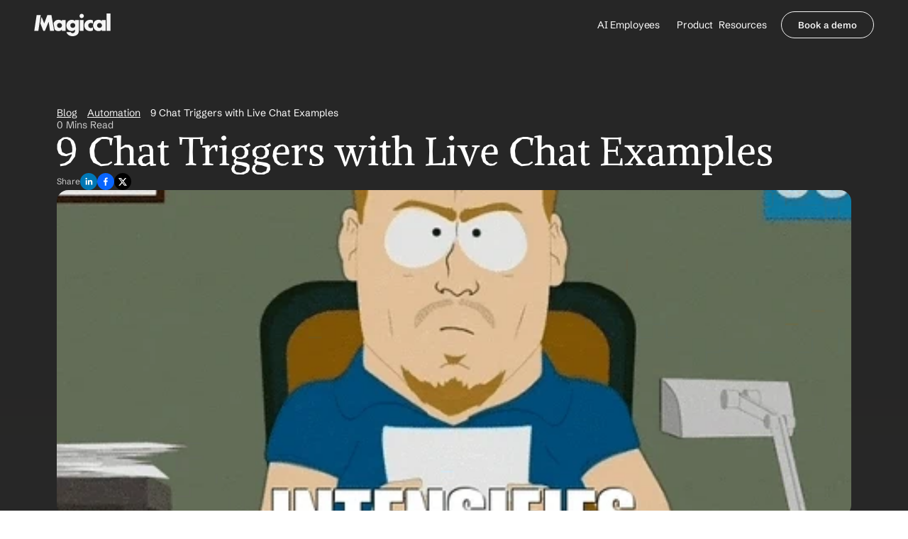

--- FILE ---
content_type: text/html
request_url: https://www.getmagical.com/blog/chat-triggers
body_size: 42267
content:
<!doctype html>
<!-- ✨ Built with Framer • https://www.framer.com/ -->
<html lang="en">
<head>
    <meta charset="utf-8">
    
    
    <script>try{if(localStorage.get("__framer_force_showing_editorbar_since")){const n=document.createElement("link");n.rel = "modulepreload";n.href="https://framer.com/edit/init.mjs";document.head.appendChild(n)}}catch(e){}</script>
    <!-- Start of headStart -->
    
    <!-- End of headStart -->
    <meta name="viewport" content="width=device-width">
    <meta name="generator" content="Framer 9eb3b99">
    <title>9 Chat Triggers with Live Chat Examples | Magical</title>
    <meta name="description" content="Choosing the right chat triggers on your website can be a game changer for your sales and customer service teams. Let’s find out how. ">
    <meta name="framer-search-index" content="https://framerusercontent.com/sites/4hGhDNLPt7pR5OW1AG5wR2/searchIndex-zxeBd1yqHe45.json">
    <meta name="framer-search-index-fallback" content="https://framerusercontent.com/sites/4hGhDNLPt7pR5OW1AG5wR2/searchIndex-WXcmRnavBw06.json">
    <link href="https://framerusercontent.com/images/RW3x9X7AVTxOGFXiZMv9B00Uw.svg" rel="icon" media="(prefers-color-scheme: light)">
    <link href="https://framerusercontent.com/images/RW3x9X7AVTxOGFXiZMv9B00Uw.svg" rel="icon" media="(prefers-color-scheme: dark)">
    <link rel="apple-touch-icon" href="https://framerusercontent.com/images/tGbtBo5ROMEmcgPN0VKWLN1i9Sg.png">
    <!-- Open Graph / Facebook -->
    <meta property="og:type" content="website">
    <meta property="og:title" content="9 Chat Triggers with Live Chat Examples | Magical">
    <meta property="og:description" content="Choosing the right chat triggers on your website can be a game changer for your sales and customer service teams. Let’s find out how. ">
    <meta property="og:image" content="https://framerusercontent.com/images/UgpPcbYqOcxioPu0ubiQmWs4ESM.gif?width=480&amp;height=402">
    <!-- Twitter -->
    <meta name="twitter:card" content="summary_large_image">
    <meta name="twitter:title" content="9 Chat Triggers with Live Chat Examples | Magical">
    <meta name="twitter:description" content="Choosing the right chat triggers on your website can be a game changer for your sales and customer service teams. Let’s find out how. ">
    <meta name="twitter:image" content="https://framerusercontent.com/images/UgpPcbYqOcxioPu0ubiQmWs4ESM.gif?width=480&amp;height=402">
    
    <style data-framer-font-css>/* math */
@font-face {
  font-family: 'Alike Angular';
  font-style: normal;
  font-weight: 400;
  font-display: swap;
  src: url(https://fonts.gstatic.com/s/alikeangular/v27/3qTrojWunjGQtEBlIcwMbSoI7jgwbS7F.woff2) format('woff2');
  unicode-range: U+0302-0303, U+0305, U+0307-0308, U+0310, U+0312, U+0315, U+031A, U+0326-0327, U+032C, U+032F-0330, U+0332-0333, U+0338, U+033A, U+0346, U+034D, U+0391-03A1, U+03A3-03A9, U+03B1-03C9, U+03D1, U+03D5-03D6, U+03F0-03F1, U+03F4-03F5, U+2016-2017, U+2034-2038, U+203C, U+2040, U+2043, U+2047, U+2050, U+2057, U+205F, U+2070-2071, U+2074-208E, U+2090-209C, U+20D0-20DC, U+20E1, U+20E5-20EF, U+2100-2112, U+2114-2115, U+2117-2121, U+2123-214F, U+2190, U+2192, U+2194-21AE, U+21B0-21E5, U+21F1-21F2, U+21F4-2211, U+2213-2214, U+2216-22FF, U+2308-230B, U+2310, U+2319, U+231C-2321, U+2336-237A, U+237C, U+2395, U+239B-23B7, U+23D0, U+23DC-23E1, U+2474-2475, U+25AF, U+25B3, U+25B7, U+25BD, U+25C1, U+25CA, U+25CC, U+25FB, U+266D-266F, U+27C0-27FF, U+2900-2AFF, U+2B0E-2B11, U+2B30-2B4C, U+2BFE, U+3030, U+FF5B, U+FF5D, U+1D400-1D7FF, U+1EE00-1EEFF;
}
/* symbols */
@font-face {
  font-family: 'Alike Angular';
  font-style: normal;
  font-weight: 400;
  font-display: swap;
  src: url(https://fonts.gstatic.com/s/alikeangular/v27/3qTrojWunjGQtEBlIcwMbSoI7iowbS7F.woff2) format('woff2');
  unicode-range: U+0001-000C, U+000E-001F, U+007F-009F, U+20DD-20E0, U+20E2-20E4, U+2150-218F, U+2190, U+2192, U+2194-2199, U+21AF, U+21E6-21F0, U+21F3, U+2218-2219, U+2299, U+22C4-22C6, U+2300-243F, U+2440-244A, U+2460-24FF, U+25A0-27BF, U+2800-28FF, U+2921-2922, U+2981, U+29BF, U+29EB, U+2B00-2BFF, U+4DC0-4DFF, U+FFF9-FFFB, U+10140-1018E, U+10190-1019C, U+101A0, U+101D0-101FD, U+102E0-102FB, U+10E60-10E7E, U+1D2C0-1D2D3, U+1D2E0-1D37F, U+1F000-1F0FF, U+1F100-1F1AD, U+1F1E6-1F1FF, U+1F30D-1F30F, U+1F315, U+1F31C, U+1F31E, U+1F320-1F32C, U+1F336, U+1F378, U+1F37D, U+1F382, U+1F393-1F39F, U+1F3A7-1F3A8, U+1F3AC-1F3AF, U+1F3C2, U+1F3C4-1F3C6, U+1F3CA-1F3CE, U+1F3D4-1F3E0, U+1F3ED, U+1F3F1-1F3F3, U+1F3F5-1F3F7, U+1F408, U+1F415, U+1F41F, U+1F426, U+1F43F, U+1F441-1F442, U+1F444, U+1F446-1F449, U+1F44C-1F44E, U+1F453, U+1F46A, U+1F47D, U+1F4A3, U+1F4B0, U+1F4B3, U+1F4B9, U+1F4BB, U+1F4BF, U+1F4C8-1F4CB, U+1F4D6, U+1F4DA, U+1F4DF, U+1F4E3-1F4E6, U+1F4EA-1F4ED, U+1F4F7, U+1F4F9-1F4FB, U+1F4FD-1F4FE, U+1F503, U+1F507-1F50B, U+1F50D, U+1F512-1F513, U+1F53E-1F54A, U+1F54F-1F5FA, U+1F610, U+1F650-1F67F, U+1F687, U+1F68D, U+1F691, U+1F694, U+1F698, U+1F6AD, U+1F6B2, U+1F6B9-1F6BA, U+1F6BC, U+1F6C6-1F6CF, U+1F6D3-1F6D7, U+1F6E0-1F6EA, U+1F6F0-1F6F3, U+1F6F7-1F6FC, U+1F700-1F7FF, U+1F800-1F80B, U+1F810-1F847, U+1F850-1F859, U+1F860-1F887, U+1F890-1F8AD, U+1F8B0-1F8BB, U+1F8C0-1F8C1, U+1F900-1F90B, U+1F93B, U+1F946, U+1F984, U+1F996, U+1F9E9, U+1FA00-1FA6F, U+1FA70-1FA7C, U+1FA80-1FA89, U+1FA8F-1FAC6, U+1FACE-1FADC, U+1FADF-1FAE9, U+1FAF0-1FAF8, U+1FB00-1FBFF;
}
/* latin-ext */
@font-face {
  font-family: 'Alike Angular';
  font-style: normal;
  font-weight: 400;
  font-display: swap;
  src: url(https://fonts.gstatic.com/s/alikeangular/v27/3qTrojWunjGQtEBlIcwMbSoI7kowbS7F.woff2) format('woff2');
  unicode-range: U+0100-02BA, U+02BD-02C5, U+02C7-02CC, U+02CE-02D7, U+02DD-02FF, U+0304, U+0308, U+0329, U+1D00-1DBF, U+1E00-1E9F, U+1EF2-1EFF, U+2020, U+20A0-20AB, U+20AD-20C0, U+2113, U+2C60-2C7F, U+A720-A7FF;
}
/* latin */
@font-face {
  font-family: 'Alike Angular';
  font-style: normal;
  font-weight: 400;
  font-display: swap;
  src: url(https://fonts.gstatic.com/s/alikeangular/v27/3qTrojWunjGQtEBlIcwMbSoI7kQwbQ.woff2) format('woff2');
  unicode-range: U+0000-00FF, U+0131, U+0152-0153, U+02BB-02BC, U+02C6, U+02DA, U+02DC, U+0304, U+0308, U+0329, U+2000-206F, U+20AC, U+2122, U+2191, U+2193, U+2212, U+2215, U+FEFF, U+FFFD;
}
/* latin-ext */
@font-face {
  font-family: 'DM Sans';
  font-style: normal;
  font-weight: 400;
  font-display: swap;
  src: url(https://fonts.gstatic.com/s/dmsans/v17/rP2Yp2ywxg089UriI5-g4vlH9VoD8Cmcqbu6-K6h9Q.woff2) format('woff2');
  unicode-range: U+0100-02BA, U+02BD-02C5, U+02C7-02CC, U+02CE-02D7, U+02DD-02FF, U+0304, U+0308, U+0329, U+1D00-1DBF, U+1E00-1E9F, U+1EF2-1EFF, U+2020, U+20A0-20AB, U+20AD-20C0, U+2113, U+2C60-2C7F, U+A720-A7FF;
}
/* latin */
@font-face {
  font-family: 'DM Sans';
  font-style: normal;
  font-weight: 400;
  font-display: swap;
  src: url(https://fonts.gstatic.com/s/dmsans/v17/rP2Yp2ywxg089UriI5-g4vlH9VoD8Cmcqbu0-K4.woff2) format('woff2');
  unicode-range: U+0000-00FF, U+0131, U+0152-0153, U+02BB-02BC, U+02C6, U+02DA, U+02DC, U+0304, U+0308, U+0329, U+2000-206F, U+20AC, U+2122, U+2191, U+2193, U+2212, U+2215, U+FEFF, U+FFFD;
}
/* latin-ext */
@font-face {
  font-family: 'DM Sans';
  font-style: normal;
  font-weight: 700;
  font-display: swap;
  src: url(https://fonts.gstatic.com/s/dmsans/v17/rP2Yp2ywxg089UriI5-g4vlH9VoD8Cmcqbu6-K6h9Q.woff2) format('woff2');
  unicode-range: U+0100-02BA, U+02BD-02C5, U+02C7-02CC, U+02CE-02D7, U+02DD-02FF, U+0304, U+0308, U+0329, U+1D00-1DBF, U+1E00-1E9F, U+1EF2-1EFF, U+2020, U+20A0-20AB, U+20AD-20C0, U+2113, U+2C60-2C7F, U+A720-A7FF;
}
/* latin */
@font-face {
  font-family: 'DM Sans';
  font-style: normal;
  font-weight: 700;
  font-display: swap;
  src: url(https://fonts.gstatic.com/s/dmsans/v17/rP2Yp2ywxg089UriI5-g4vlH9VoD8Cmcqbu0-K4.woff2) format('woff2');
  unicode-range: U+0000-00FF, U+0131, U+0152-0153, U+02BB-02BC, U+02C6, U+02DA, U+02DC, U+0304, U+0308, U+0329, U+2000-206F, U+20AC, U+2122, U+2191, U+2193, U+2212, U+2215, U+FEFF, U+FFFD;
}
/* khmer */
@font-face {
  font-family: 'Nokora';
  font-style: normal;
  font-weight: 400;
  font-display: swap;
  src: url(https://fonts.gstatic.com/s/nokora/v34/hYkVPuwgTubzaWxKMBj_emrD9wtMuj1fQb6jdUdr.woff2) format('woff2');
  unicode-range: U+1780-17FF, U+19E0-19FF, U+200C-200D, U+25CC;
}
/* latin */
@font-face {
  font-family: 'Nokora';
  font-style: normal;
  font-weight: 400;
  font-display: swap;
  src: url(https://fonts.gstatic.com/s/nokora/v34/hYkVPuwgTubzaWxKMBj_emrD9wtMuj1fQbWjdQ.woff2) format('woff2');
  unicode-range: U+0000-00FF, U+0131, U+0152-0153, U+02BB-02BC, U+02C6, U+02DA, U+02DC, U+0304, U+0308, U+0329, U+2000-206F, U+20AC, U+2122, U+2191, U+2193, U+2212, U+2215, U+FEFF, U+FFFD;
}
/* latin-ext */
@font-face {
  font-family: 'Schibsted Grotesk';
  font-style: italic;
  font-weight: 600;
  font-display: swap;
  src: url(https://fonts.gstatic.com/s/schibstedgrotesk/v7/JqzI5SSPQuCQF3t8uOwiUL-taUTtap9DcSQBg_nT9FQY6oI2C_hjdFW1OQ.woff2) format('woff2');
  unicode-range: U+0100-02BA, U+02BD-02C5, U+02C7-02CC, U+02CE-02D7, U+02DD-02FF, U+0304, U+0308, U+0329, U+1D00-1DBF, U+1E00-1E9F, U+1EF2-1EFF, U+2020, U+20A0-20AB, U+20AD-20C0, U+2113, U+2C60-2C7F, U+A720-A7FF;
}
/* latin */
@font-face {
  font-family: 'Schibsted Grotesk';
  font-style: italic;
  font-weight: 600;
  font-display: swap;
  src: url(https://fonts.gstatic.com/s/schibstedgrotesk/v7/JqzI5SSPQuCQF3t8uOwiUL-taUTtap9DcSQBg_nT9FQY6oI2C_htdFU.woff2) format('woff2');
  unicode-range: U+0000-00FF, U+0131, U+0152-0153, U+02BB-02BC, U+02C6, U+02DA, U+02DC, U+0304, U+0308, U+0329, U+2000-206F, U+20AC, U+2122, U+2191, U+2193, U+2212, U+2215, U+FEFF, U+FFFD;
}
/* latin-ext */
@font-face {
  font-family: 'Schibsted Grotesk';
  font-style: normal;
  font-weight: 400;
  font-display: swap;
  src: url(https://fonts.gstatic.com/s/schibstedgrotesk/v7/Jqz55SSPQuCQF3t8uOwiUL-taUTtap9Iayoxdg.woff2) format('woff2');
  unicode-range: U+0100-02BA, U+02BD-02C5, U+02C7-02CC, U+02CE-02D7, U+02DD-02FF, U+0304, U+0308, U+0329, U+1D00-1DBF, U+1E00-1E9F, U+1EF2-1EFF, U+2020, U+20A0-20AB, U+20AD-20C0, U+2113, U+2C60-2C7F, U+A720-A7FF;
}
/* latin */
@font-face {
  font-family: 'Schibsted Grotesk';
  font-style: normal;
  font-weight: 400;
  font-display: swap;
  src: url(https://fonts.gstatic.com/s/schibstedgrotesk/v7/Jqz55SSPQuCQF3t8uOwiUL-taUTtap9Gayo.woff2) format('woff2');
  unicode-range: U+0000-00FF, U+0131, U+0152-0153, U+02BB-02BC, U+02C6, U+02DA, U+02DC, U+0304, U+0308, U+0329, U+2000-206F, U+20AC, U+2122, U+2191, U+2193, U+2212, U+2215, U+FEFF, U+FFFD;
}
/* latin-ext */
@font-face {
  font-family: 'Schibsted Grotesk';
  font-style: normal;
  font-weight: 600;
  font-display: swap;
  src: url(https://fonts.gstatic.com/s/schibstedgrotesk/v7/Jqz55SSPQuCQF3t8uOwiUL-taUTtap9Iayoxdg.woff2) format('woff2');
  unicode-range: U+0100-02BA, U+02BD-02C5, U+02C7-02CC, U+02CE-02D7, U+02DD-02FF, U+0304, U+0308, U+0329, U+1D00-1DBF, U+1E00-1E9F, U+1EF2-1EFF, U+2020, U+20A0-20AB, U+20AD-20C0, U+2113, U+2C60-2C7F, U+A720-A7FF;
}
/* latin */
@font-face {
  font-family: 'Schibsted Grotesk';
  font-style: normal;
  font-weight: 600;
  font-display: swap;
  src: url(https://fonts.gstatic.com/s/schibstedgrotesk/v7/Jqz55SSPQuCQF3t8uOwiUL-taUTtap9Gayo.woff2) format('woff2');
  unicode-range: U+0000-00FF, U+0131, U+0152-0153, U+02BB-02BC, U+02C6, U+02DA, U+02DC, U+0304, U+0308, U+0329, U+2000-206F, U+20AC, U+2122, U+2191, U+2193, U+2212, U+2215, U+FEFF, U+FFFD;
}
/* latin-ext */
@font-face {
  font-family: 'Schibsted Grotesk';
  font-style: normal;
  font-weight: 700;
  font-display: swap;
  src: url(https://fonts.gstatic.com/s/schibstedgrotesk/v7/Jqz55SSPQuCQF3t8uOwiUL-taUTtap9Iayoxdg.woff2) format('woff2');
  unicode-range: U+0100-02BA, U+02BD-02C5, U+02C7-02CC, U+02CE-02D7, U+02DD-02FF, U+0304, U+0308, U+0329, U+1D00-1DBF, U+1E00-1E9F, U+1EF2-1EFF, U+2020, U+20A0-20AB, U+20AD-20C0, U+2113, U+2C60-2C7F, U+A720-A7FF;
}
/* latin */
@font-face {
  font-family: 'Schibsted Grotesk';
  font-style: normal;
  font-weight: 700;
  font-display: swap;
  src: url(https://fonts.gstatic.com/s/schibstedgrotesk/v7/Jqz55SSPQuCQF3t8uOwiUL-taUTtap9Gayo.woff2) format('woff2');
  unicode-range: U+0000-00FF, U+0131, U+0152-0153, U+02BB-02BC, U+02C6, U+02DA, U+02DC, U+0304, U+0308, U+0329, U+2000-206F, U+20AC, U+2122, U+2191, U+2193, U+2212, U+2215, U+FEFF, U+FFFD;
}
/* latin-ext */
@font-face {
  font-family: 'Urbanist';
  font-style: normal;
  font-weight: 400;
  font-display: swap;
  src: url(https://fonts.gstatic.com/s/urbanist/v18/L0x-DF02iFML4hGCyMqrbS10ig.woff2) format('woff2');
  unicode-range: U+0100-02BA, U+02BD-02C5, U+02C7-02CC, U+02CE-02D7, U+02DD-02FF, U+0304, U+0308, U+0329, U+1D00-1DBF, U+1E00-1E9F, U+1EF2-1EFF, U+2020, U+20A0-20AB, U+20AD-20C0, U+2113, U+2C60-2C7F, U+A720-A7FF;
}
/* latin */
@font-face {
  font-family: 'Urbanist';
  font-style: normal;
  font-weight: 400;
  font-display: swap;
  src: url(https://fonts.gstatic.com/s/urbanist/v18/L0x-DF02iFML4hGCyMqlbS0.woff2) format('woff2');
  unicode-range: U+0000-00FF, U+0131, U+0152-0153, U+02BB-02BC, U+02C6, U+02DA, U+02DC, U+0304, U+0308, U+0329, U+2000-206F, U+20AC, U+2122, U+2191, U+2193, U+2212, U+2215, U+FEFF, U+FFFD;
}
/* latin-ext */
@font-face {
  font-family: 'Urbanist';
  font-style: normal;
  font-weight: 700;
  font-display: swap;
  src: url(https://fonts.gstatic.com/s/urbanist/v18/L0x-DF02iFML4hGCyMqrbS10ig.woff2) format('woff2');
  unicode-range: U+0100-02BA, U+02BD-02C5, U+02C7-02CC, U+02CE-02D7, U+02DD-02FF, U+0304, U+0308, U+0329, U+1D00-1DBF, U+1E00-1E9F, U+1EF2-1EFF, U+2020, U+20A0-20AB, U+20AD-20C0, U+2113, U+2C60-2C7F, U+A720-A7FF;
}
/* latin */
@font-face {
  font-family: 'Urbanist';
  font-style: normal;
  font-weight: 700;
  font-display: swap;
  src: url(https://fonts.gstatic.com/s/urbanist/v18/L0x-DF02iFML4hGCyMqlbS0.woff2) format('woff2');
  unicode-range: U+0000-00FF, U+0131, U+0152-0153, U+02BB-02BC, U+02C6, U+02DA, U+02DC, U+0304, U+0308, U+0329, U+2000-206F, U+20AC, U+2122, U+2191, U+2193, U+2212, U+2215, U+FEFF, U+FFFD;
}
/* cyrillic-ext */
@font-face {
  font-family: 'Fragment Mono';
  font-style: normal;
  font-weight: 400;
  src: url(https://fonts.gstatic.com/s/fragmentmono/v6/4iCr6K5wfMRRjxp0DA6-2CLnB45HhrUI.woff2) format('woff2');
  unicode-range: U+0460-052F, U+1C80-1C8A, U+20B4, U+2DE0-2DFF, U+A640-A69F, U+FE2E-FE2F;
}
/* latin-ext */
@font-face {
  font-family: 'Fragment Mono';
  font-style: normal;
  font-weight: 400;
  src: url(https://fonts.gstatic.com/s/fragmentmono/v6/4iCr6K5wfMRRjxp0DA6-2CLnB41HhrUI.woff2) format('woff2');
  unicode-range: U+0100-02BA, U+02BD-02C5, U+02C7-02CC, U+02CE-02D7, U+02DD-02FF, U+0304, U+0308, U+0329, U+1D00-1DBF, U+1E00-1E9F, U+1EF2-1EFF, U+2020, U+20A0-20AB, U+20AD-20C0, U+2113, U+2C60-2C7F, U+A720-A7FF;
}
/* latin */
@font-face {
  font-family: 'Fragment Mono';
  font-style: normal;
  font-weight: 400;
  src: url(https://fonts.gstatic.com/s/fragmentmono/v6/4iCr6K5wfMRRjxp0DA6-2CLnB4NHhg.woff2) format('woff2');
  unicode-range: U+0000-00FF, U+0131, U+0152-0153, U+02BB-02BC, U+02C6, U+02DA, U+02DC, U+0304, U+0308, U+0329, U+2000-206F, U+20AC, U+2122, U+2191, U+2193, U+2212, U+2215, U+FEFF, U+FFFD;
}
/* latin-ext */
@font-face {
  font-family: 'Schibsted Grotesk';
  font-style: italic;
  font-weight: 900;
  src: url(https://fonts.gstatic.com/s/schibstedgrotesk/v7/JqzI5SSPQuCQF3t8uOwiUL-taUTtap9DcSQBg_nT9FQY6oJBC_hjdFW1OQ.woff2) format('woff2');
  unicode-range: U+0100-02BA, U+02BD-02C5, U+02C7-02CC, U+02CE-02D7, U+02DD-02FF, U+0304, U+0308, U+0329, U+1D00-1DBF, U+1E00-1E9F, U+1EF2-1EFF, U+2020, U+20A0-20AB, U+20AD-20C0, U+2113, U+2C60-2C7F, U+A720-A7FF;
}
/* latin */
@font-face {
  font-family: 'Schibsted Grotesk';
  font-style: italic;
  font-weight: 900;
  src: url(https://fonts.gstatic.com/s/schibstedgrotesk/v7/JqzI5SSPQuCQF3t8uOwiUL-taUTtap9DcSQBg_nT9FQY6oJBC_htdFU.woff2) format('woff2');
  unicode-range: U+0000-00FF, U+0131, U+0152-0153, U+02BB-02BC, U+02C6, U+02DA, U+02DC, U+0304, U+0308, U+0329, U+2000-206F, U+20AC, U+2122, U+2191, U+2193, U+2212, U+2215, U+FEFF, U+FFFD;
}
/* latin-ext */
@font-face {
  font-family: 'Schibsted Grotesk';
  font-style: normal;
  font-weight: 900;
  src: url(https://fonts.gstatic.com/s/schibstedgrotesk/v7/JqzK5SSPQuCQF3t8uOwiUL-taUTtarVKQ9vZ6pJJWlMNi8YwRshvbFE.woff2) format('woff2');
  unicode-range: U+0100-02BA, U+02BD-02C5, U+02C7-02CC, U+02CE-02D7, U+02DD-02FF, U+0304, U+0308, U+0329, U+1D00-1DBF, U+1E00-1E9F, U+1EF2-1EFF, U+2020, U+20A0-20AB, U+20AD-20C0, U+2113, U+2C60-2C7F, U+A720-A7FF;
}
/* latin */
@font-face {
  font-family: 'Schibsted Grotesk';
  font-style: normal;
  font-weight: 900;
  src: url(https://fonts.gstatic.com/s/schibstedgrotesk/v7/JqzK5SSPQuCQF3t8uOwiUL-taUTtarVKQ9vZ6pJJWlMNi8YwSMhv.woff2) format('woff2');
  unicode-range: U+0000-00FF, U+0131, U+0152-0153, U+02BB-02BC, U+02C6, U+02DA, U+02DC, U+0304, U+0308, U+0329, U+2000-206F, U+20AC, U+2122, U+2191, U+2193, U+2212, U+2215, U+FEFF, U+FFFD;
}

@font-face { font-family: "Schibsted Grotesk"; src: url("https://fonts.gstatic.com/s/schibstedgrotesk/v3/JqzI5SSPQuCQF3t8uOwiUL-taUTtap9DcSQBg_nT9FQY6oIPC8hvflSFOTXs.woff2"); font-display: swap; font-style: italic; font-weight: 700 }
@font-face { font-family: "Schibsted Grotesk"; src: url("https://fonts.gstatic.com/s/schibstedgrotesk/v3/JqzI5SSPQuCQF3t8uOwiUL-taUTtap9DcSQBg_nT9FQY6oLoDMhvflSFOTXs.woff2"); font-display: swap; font-style: italic; font-weight: 400 }
@font-face { font-family: "Inter"; src: url("https://framerusercontent.com/assets/5vvr9Vy74if2I6bQbJvbw7SY1pQ.woff2"); font-display: swap; font-style: normal; font-weight: 400; unicode-range: U+0460-052F, U+1C80-1C88, U+20B4, U+2DE0-2DFF, U+A640-A69F, U+FE2E-FE2F }
@font-face { font-family: "Inter"; src: url("https://framerusercontent.com/assets/EOr0mi4hNtlgWNn9if640EZzXCo.woff2"); font-display: swap; font-style: normal; font-weight: 400; unicode-range: U+0301, U+0400-045F, U+0490-0491, U+04B0-04B1, U+2116 }
@font-face { font-family: "Inter"; src: url("https://framerusercontent.com/assets/Y9k9QrlZAqio88Klkmbd8VoMQc.woff2"); font-display: swap; font-style: normal; font-weight: 400; unicode-range: U+1F00-1FFF }
@font-face { font-family: "Inter"; src: url("https://framerusercontent.com/assets/OYrD2tBIBPvoJXiIHnLoOXnY9M.woff2"); font-display: swap; font-style: normal; font-weight: 400; unicode-range: U+0370-03FF }
@font-face { font-family: "Inter"; src: url("https://framerusercontent.com/assets/JeYwfuaPfZHQhEG8U5gtPDZ7WQ.woff2"); font-display: swap; font-style: normal; font-weight: 400; unicode-range: U+0100-024F, U+0259, U+1E00-1EFF, U+2020, U+20A0-20AB, U+20AD-20CF, U+2113, U+2C60-2C7F, U+A720-A7FF }
@font-face { font-family: "Inter"; src: url("https://framerusercontent.com/assets/vQyevYAyHtARFwPqUzQGpnDs.woff2"); font-display: swap; font-style: normal; font-weight: 400; unicode-range: U+0000-00FF, U+0131, U+0152-0153, U+02BB-02BC, U+02C6, U+02DA, U+02DC, U+2000-206F, U+2074, U+20AC, U+2122, U+2191, U+2193, U+2212, U+2215, U+FEFF, U+FFFD }
@font-face { font-family: "Inter"; src: url("https://framerusercontent.com/assets/b6Y37FthZeALduNqHicBT6FutY.woff2"); font-display: swap; font-style: normal; font-weight: 400; unicode-range: U+0102-0103, U+0110-0111, U+0128-0129, U+0168-0169, U+01A0-01A1, U+01AF-01B0, U+1EA0-1EF9, U+20AB }
@font-face { font-family: "Inter"; src: url("https://framerusercontent.com/assets/DpPBYI0sL4fYLgAkX8KXOPVt7c.woff2"); font-display: swap; font-style: normal; font-weight: 700; unicode-range: U+0460-052F, U+1C80-1C88, U+20B4, U+2DE0-2DFF, U+A640-A69F, U+FE2E-FE2F }
@font-face { font-family: "Inter"; src: url("https://framerusercontent.com/assets/4RAEQdEOrcnDkhHiiCbJOw92Lk.woff2"); font-display: swap; font-style: normal; font-weight: 700; unicode-range: U+0301, U+0400-045F, U+0490-0491, U+04B0-04B1, U+2116 }
@font-face { font-family: "Inter"; src: url("https://framerusercontent.com/assets/1K3W8DizY3v4emK8Mb08YHxTbs.woff2"); font-display: swap; font-style: normal; font-weight: 700; unicode-range: U+1F00-1FFF }
@font-face { font-family: "Inter"; src: url("https://framerusercontent.com/assets/tUSCtfYVM1I1IchuyCwz9gDdQ.woff2"); font-display: swap; font-style: normal; font-weight: 700; unicode-range: U+0370-03FF }
@font-face { font-family: "Inter"; src: url("https://framerusercontent.com/assets/VgYFWiwsAC5OYxAycRXXvhze58.woff2"); font-display: swap; font-style: normal; font-weight: 700; unicode-range: U+0100-024F, U+0259, U+1E00-1EFF, U+2020, U+20A0-20AB, U+20AD-20CF, U+2113, U+2C60-2C7F, U+A720-A7FF }
@font-face { font-family: "Inter"; src: url("https://framerusercontent.com/assets/DXD0Q7LSl7HEvDzucnyLnGBHM.woff2"); font-display: swap; font-style: normal; font-weight: 700; unicode-range: U+0000-00FF, U+0131, U+0152-0153, U+02BB-02BC, U+02C6, U+02DA, U+02DC, U+2000-206F, U+2074, U+20AC, U+2122, U+2191, U+2193, U+2212, U+2215, U+FEFF, U+FFFD }
@font-face { font-family: "Inter"; src: url("https://framerusercontent.com/assets/GIryZETIX4IFypco5pYZONKhJIo.woff2"); font-display: swap; font-style: normal; font-weight: 700; unicode-range: U+0102-0103, U+0110-0111, U+0128-0129, U+0168-0169, U+01A0-01A1, U+01AF-01B0, U+1EA0-1EF9, U+20AB }
@font-face { font-family: "Inter"; src: url("https://framerusercontent.com/assets/H89BbHkbHDzlxZzxi8uPzTsp90.woff2"); font-display: swap; font-style: italic; font-weight: 700; unicode-range: U+0460-052F, U+1C80-1C88, U+20B4, U+2DE0-2DFF, U+A640-A69F, U+FE2E-FE2F }
@font-face { font-family: "Inter"; src: url("https://framerusercontent.com/assets/u6gJwDuwB143kpNK1T1MDKDWkMc.woff2"); font-display: swap; font-style: italic; font-weight: 700; unicode-range: U+0301, U+0400-045F, U+0490-0491, U+04B0-04B1, U+2116 }
@font-face { font-family: "Inter"; src: url("https://framerusercontent.com/assets/43sJ6MfOPh1LCJt46OvyDuSbA6o.woff2"); font-display: swap; font-style: italic; font-weight: 700; unicode-range: U+1F00-1FFF }
@font-face { font-family: "Inter"; src: url("https://framerusercontent.com/assets/wccHG0r4gBDAIRhfHiOlq6oEkqw.woff2"); font-display: swap; font-style: italic; font-weight: 700; unicode-range: U+0370-03FF }
@font-face { font-family: "Inter"; src: url("https://framerusercontent.com/assets/WZ367JPwf9bRW6LdTHN8rXgSjw.woff2"); font-display: swap; font-style: italic; font-weight: 700; unicode-range: U+0100-024F, U+0259, U+1E00-1EFF, U+2020, U+20A0-20AB, U+20AD-20CF, U+2113, U+2C60-2C7F, U+A720-A7FF }
@font-face { font-family: "Inter"; src: url("https://framerusercontent.com/assets/QxmhnWTzLtyjIiZcfaLIJ8EFBXU.woff2"); font-display: swap; font-style: italic; font-weight: 700; unicode-range: U+0000-00FF, U+0131, U+0152-0153, U+02BB-02BC, U+02C6, U+02DA, U+02DC, U+2000-206F, U+2074, U+20AC, U+2122, U+2191, U+2193, U+2212, U+2215, U+FEFF, U+FFFD }
@font-face { font-family: "Inter"; src: url("https://framerusercontent.com/assets/2A4Xx7CngadFGlVV4xrO06OBHY.woff2"); font-display: swap; font-style: italic; font-weight: 700; unicode-range: U+0102-0103, U+0110-0111, U+0128-0129, U+0168-0169, U+01A0-01A1, U+01AF-01B0, U+1EA0-1EF9, U+20AB }
@font-face { font-family: "Inter"; src: url("https://framerusercontent.com/assets/CfMzU8w2e7tHgF4T4rATMPuWosA.woff2"); font-display: swap; font-style: italic; font-weight: 400; unicode-range: U+0460-052F, U+1C80-1C88, U+20B4, U+2DE0-2DFF, U+A640-A69F, U+FE2E-FE2F }
@font-face { font-family: "Inter"; src: url("https://framerusercontent.com/assets/867QObYax8ANsfX4TGEVU9YiCM.woff2"); font-display: swap; font-style: italic; font-weight: 400; unicode-range: U+0301, U+0400-045F, U+0490-0491, U+04B0-04B1, U+2116 }
@font-face { font-family: "Inter"; src: url("https://framerusercontent.com/assets/Oyn2ZbENFdnW7mt2Lzjk1h9Zb9k.woff2"); font-display: swap; font-style: italic; font-weight: 400; unicode-range: U+1F00-1FFF }
@font-face { font-family: "Inter"; src: url("https://framerusercontent.com/assets/cdAe8hgZ1cMyLu9g005pAW3xMo.woff2"); font-display: swap; font-style: italic; font-weight: 400; unicode-range: U+0370-03FF }
@font-face { font-family: "Inter"; src: url("https://framerusercontent.com/assets/DOfvtmE1UplCq161m6Hj8CSQYg.woff2"); font-display: swap; font-style: italic; font-weight: 400; unicode-range: U+0100-024F, U+0259, U+1E00-1EFF, U+2020, U+20A0-20AB, U+20AD-20CF, U+2113, U+2C60-2C7F, U+A720-A7FF }
@font-face { font-family: "Inter"; src: url("https://framerusercontent.com/assets/vFzuJY0c65av44uhEKB6vyjFMg.woff2"); font-display: swap; font-style: italic; font-weight: 400; unicode-range: U+0000-00FF, U+0131, U+0152-0153, U+02BB-02BC, U+02C6, U+02DA, U+02DC, U+2000-206F, U+2074, U+20AC, U+2122, U+2191, U+2193, U+2212, U+2215, U+FEFF, U+FFFD }
@font-face { font-family: "Inter"; src: url("https://framerusercontent.com/assets/tKtBcDnBMevsEEJKdNGhhkLzYo.woff2"); font-display: swap; font-style: italic; font-weight: 400; unicode-range: U+0102-0103, U+0110-0111, U+0128-0129, U+0168-0169, U+01A0-01A1, U+01AF-01B0, U+1EA0-1EF9, U+20AB }
@font-face { font-family: "Inter"; src: url("https://framerusercontent.com/assets/GrgcKwrN6d3Uz8EwcLHZxwEfC4.woff2"); font-display: swap; font-style: normal; font-weight: 400; unicode-range: U+0000-00FF, U+0131, U+0152-0153, U+02BB-02BC, U+02C6, U+02DA, U+02DC, U+2000-206F, U+2070, U+2074-207E, U+2080-208E, U+20AC, U+2122, U+2191, U+2193, U+2212, U+2215, U+FEFF, U+FFFD }
@font-face { font-family: "Inter"; src: url("https://app.framerstatic.com/Inter-SemiBold.cyrillic-ext-C7KWUKA7.woff2"); font-display: swap; font-style: normal; font-weight: 600; unicode-range: U+0460-052F, U+1C80-1C88, U+20B4, U+2DE0-2DFF, U+A640-A69F, U+FE2E-FE2F }
@font-face { font-family: "Inter"; src: url("https://app.framerstatic.com/Inter-SemiBold.cyrillic-JWV7SOZ6.woff2"); font-display: swap; font-style: normal; font-weight: 600; unicode-range: U+0301, U+0400-045F, U+0490-0491, U+04B0-04B1, U+2116 }
@font-face { font-family: "Inter"; src: url("https://app.framerstatic.com/Inter-SemiBold.greek-ext-FBKSFTSU.woff2"); font-display: swap; font-style: normal; font-weight: 600; unicode-range: U+1F00-1FFF }
@font-face { font-family: "Inter"; src: url("https://app.framerstatic.com/Inter-SemiBold.greek-EQ3PSENU.woff2"); font-display: swap; font-style: normal; font-weight: 600; unicode-range: U+0370-03FF }
@font-face { font-family: "Inter"; src: url("https://app.framerstatic.com/Inter-SemiBold.latin-ext-ULRSO3ZR.woff2"); font-display: swap; font-style: normal; font-weight: 600; unicode-range: U+0100-024F, U+0259, U+1E00-1EFF, U+2020, U+20A0-20AB, U+20AD-20CF, U+2113, U+2C60-2C7F, U+A720-A7FF }
@font-face { font-family: "Inter"; src: url("https://app.framerstatic.com/Inter-SemiBold.latin-RDYY2AG2.woff2"); font-display: swap; font-style: normal; font-weight: 600; unicode-range: U+0000-00FF, U+0131, U+0152-0153, U+02BB-02BC, U+02C6, U+02DA, U+02DC, U+2000-206F, U+2074, U+20AC, U+2122, U+2191, U+2193, U+2212, U+2215, U+FEFF, U+FFFD }
@font-face { font-family: "Inter"; src: url("https://app.framerstatic.com/Inter-SemiBold.vietnamese-ESQNSEQ3.woff2"); font-display: swap; font-style: normal; font-weight: 600; unicode-range: U+0102-0103, U+0110-0111, U+0128-0129, U+0168-0169, U+01A0-01A1, U+01AF-01B0, U+1EA0-1EF9, U+20AB }
@font-face { font-family: "Inter"; src: url("https://framerusercontent.com/assets/VgYFWiwsAC5OYxAycRXXvhze58.woff2"); font-display: swap; font-style: normal; font-weight: 700; unicode-range: U+0000-00FF, U+0131, U+0152-0153, U+02BB-02BC, U+02C6, U+02DA, U+02DC, U+2000-206F, U+2070, U+2074-207E, U+2080-208E, U+20AC, U+2122, U+2191, U+2193, U+2212, U+2215, U+FEFF, U+FFFD }
@font-face { font-family: "Inter"; src: url("https://framerusercontent.com/assets/5A3Ce6C9YYmCjpQx9M4inSaKU.woff2"); font-display: swap; font-style: normal; font-weight: 500; unicode-range: U+0460-052F, U+1C80-1C88, U+20B4, U+2DE0-2DFF, U+A640-A69F, U+FE2E-FE2F }
@font-face { font-family: "Inter"; src: url("https://framerusercontent.com/assets/Qx95Xyt0Ka3SGhinnbXIGpEIyP4.woff2"); font-display: swap; font-style: normal; font-weight: 500; unicode-range: U+0301, U+0400-045F, U+0490-0491, U+04B0-04B1, U+2116 }
@font-face { font-family: "Inter"; src: url("https://framerusercontent.com/assets/6mJuEAguuIuMog10gGvH5d3cl8.woff2"); font-display: swap; font-style: normal; font-weight: 500; unicode-range: U+1F00-1FFF }
@font-face { font-family: "Inter"; src: url("https://framerusercontent.com/assets/xYYWaj7wCU5zSQH0eXvSaS19wo.woff2"); font-display: swap; font-style: normal; font-weight: 500; unicode-range: U+0370-03FF }
@font-face { font-family: "Inter"; src: url("https://framerusercontent.com/assets/otTaNuNpVK4RbdlT7zDDdKvQBA.woff2"); font-display: swap; font-style: normal; font-weight: 500; unicode-range: U+0100-024F, U+0259, U+1E00-1EFF, U+2020, U+20A0-20AB, U+20AD-20CF, U+2113, U+2C60-2C7F, U+A720-A7FF }
@font-face { font-family: "Inter"; src: url("https://framerusercontent.com/assets/d3tHnaQIAeqiE5hGcRw4mmgWYU.woff2"); font-display: swap; font-style: normal; font-weight: 500; unicode-range: U+0000-00FF, U+0131, U+0152-0153, U+02BB-02BC, U+02C6, U+02DA, U+02DC, U+2000-206F, U+2074, U+20AC, U+2122, U+2191, U+2193, U+2212, U+2215, U+FEFF, U+FFFD }
@font-face { font-family: "Inter"; src: url("https://framerusercontent.com/assets/DolVirEGb34pEXEp8t8FQBSK4.woff2"); font-display: swap; font-style: normal; font-weight: 500; unicode-range: U+0102-0103, U+0110-0111, U+0128-0129, U+0168-0169, U+01A0-01A1, U+01AF-01B0, U+1EA0-1EF9, U+20AB }
@font-face { font-family: "Alike Angular Placeholder"; src: local("Times New Roman"); ascent-override: 88.20%; descent-override: 24.20%; line-gap-override: 0.00%; size-adjust: 111.57% }
@font-face { font-family: "Schibsted Grotesk Placeholder"; src: local("Arial"); ascent-override: 92.54%; descent-override: 24.43%; line-gap-override: 0.00%; size-adjust: 105.53% }
@font-face { font-family: "Nokora Placeholder"; src: local("Arial"); ascent-override: 87.46%; descent-override: 36.69%; line-gap-override: 0.00%; size-adjust: 106.46% }
@font-face { font-family: "DM Sans Placeholder"; src: local("Arial"); ascent-override: 94.36%; descent-override: 29.49%; line-gap-override: 0.00%; size-adjust: 105.13% }
@font-face { font-family: "Urbanist Placeholder"; src: local("Arial"); ascent-override: 94.08%; descent-override: 24.76%; line-gap-override: 0.00%; size-adjust: 100.98% }
@font-face { font-family: "Inter Placeholder"; src: local("Arial"); ascent-override: 89.79%; descent-override: 22.36%; line-gap-override: 0.00%; size-adjust: 107.89% }</style>
    <link href="https://fonts.gstatic.com" rel="preconnect" crossorigin>
    <link href="https://fonts.gstatic.com" rel="preconnect" crossorigin>
    <meta name="robots" content="max-image-preview:large"><link rel="canonical" href="https://www.getmagical.com/blog/chat-triggers"><meta property="og:url" content="https://www.getmagical.com/blog/chat-triggers"><script>(()=>{function w(){let o=e=>{let t=new URL(e);return`${t.origin}${t.pathname}`.replace(/\/$/u,"")},i=e=>e.split("-")[0],u=window.location.hostname;function f(){let e=new Map;return document.querySelectorAll('link[rel="alternate"]').forEach(t=>{let n=t.getAttribute("hreflang"),r=t.getAttribute("href");!n||!r||n==="x-default"||new URL(r).hostname!==u||e.set(n,r)}),e}function g(e,t){let r=document.querySelector('link[rel="alternate"][hreflang="x-default"]')?.getAttribute("href");return r?t.get(e)===r:!1}function d(){try{let e=localStorage.getItem("preferredLocale");return e?[e,...navigator.languages]:navigator.languages}catch{return navigator.languages}}function l(e){o(window.location.href)!==o(e)&&window.location.replace(e+window.location.search+window.location.hash)}if(navigator.webdriver||/bot|-google|google-|yandex|ia_archiver|crawl|spider/i.test(navigator.userAgent))return;let c=document.documentElement.getAttribute("lang");if(!c)return;let a=f();if(g(c,a))for(let e of d()){let t=a.get(e);if(t){l(t);return}let n=i(e);for(let[r,s]of a.entries())if(i(r)===n){l(s);return}}}return w})()()</script><style data-framer-breakpoint-css>@media(min-width: 1200px){.hidden-mb552g{display:none!important}}@media(min-width: 810px) and (max-width: 1199.98px){.hidden-1wdq4x0{display:none!important}}@media(max-width: 809.98px){.hidden-1n8v2vv{display:none!important}}</style><style data-framer-css-ssr-minified data-framer-components="framer-lib-cursors-host framer-GIQLE PropertyOverrides framer-LN7M8 framer-3xvlx framer-VZsDK framer-XxruQ framer-27l1D framer-LwhX6 framer-Epc3Q framer-fPqyh framer-JdZnt framer-e6uhX">html,body,#main{box-sizing:border-box;margin:0;padding:0}:root{-webkit-font-smoothing:antialiased;-moz-osx-font-smoothing:grayscale}*{box-sizing:border-box;-webkit-font-smoothing:inherit}h1,h2,h3,h4,h5,h6,p,figure{margin:0}body,input,textarea,select,button{font-family:sans-serif;font-size:12px}body{--token-ee6ae28e-6c13-4c03-8d0a-b9423536bb7f:#262626;--token-664a5600-cc70-43fd-9c9d-f3273b8dd27c:#3e3d3c;--token-48b4f07f-5dfa-473a-a8e5-d0b0ff958a1c:#f5f5f5;--token-e6920c13-53c4-45d1-886f-1fdaa6a6b3e3:#fff;--token-39755bce-f6d1-497a-ad77-12028b7581b1:#e0e0e0;--token-f930ffcf-65b8-472c-9e9d-90374e859d9d:#ccc;--token-3f0d17b6-302b-409d-8a79-af6950cf9164:#a6a6a6;--token-a80e2285-f976-4844-98b3-c85f5f1fda11:#878787;--token-1bc1b874-b477-41dc-b9f2-e2fa9bf629c7:#575757;--token-94370477-3c14-4a6f-bdcf-2f451af111b8:#fafcf8;--token-44a39851-8723-41e3-9004-646b3d13a081:#f3fce4;--token-5b5193c1-21da-4d8e-94ec-0cc27872ac47:#e1f8b6;--token-cde9ba34-1d44-4645-bcb3-8ea0f3ce58b7:#ccf67e;--token-ff1aee5d-d936-44d4-b8f1-e986dee6b2e5:#b4ec4b;--token-f75cdb47-2c39-44d9-8fc9-b6007b92ea6c:#a3ce4d;--token-687f4121-5cc4-4813-a143-69ac34cc7396:#708d3a;--token-a9e2cf8d-c1d7-44e3-92d9-08878e6b5d8c:#526332;--token-fe28af8c-e96c-41c4-9b5e-05cfbad6d570:#353f23;--token-94cfcbe1-9fa1-4ca2-a2f9-913e2eb60fea:#1c1e18;--token-d76905e4-2c65-41ea-ad93-75330e4ee570:#131211;--token-86757c84-8a7a-4cc0-a745-db7506940093:#000;--token-e0956eef-e6e9-42c8-9d2c-8a74114f7c07:#000;--token-75e0d86b-2fe6-43f6-9ca7-5b0b83586682:#000;--token-18cfd793-3b5a-4958-a7ef-d06ce64f5ce3:#000;--framer-will-change-override:none}@supports (background:-webkit-named-image(i)) and (not (grid-template-rows:subgrid)){body{--framer-will-change-override:transform}}[data-framer-component-type]{position:absolute}[data-framer-component-type=Text]{cursor:inherit}[data-framer-component-text-autosized] *{white-space:pre}[data-framer-component-type=Text]>*{text-align:var(--framer-text-alignment,start)}[data-framer-component-type=Text] span span,[data-framer-component-type=Text] p span,[data-framer-component-type=Text] h1 span,[data-framer-component-type=Text] h2 span,[data-framer-component-type=Text] h3 span,[data-framer-component-type=Text] h4 span,[data-framer-component-type=Text] h5 span,[data-framer-component-type=Text] h6 span{display:block}[data-framer-component-type=Text] span span span,[data-framer-component-type=Text] p span span,[data-framer-component-type=Text] h1 span span,[data-framer-component-type=Text] h2 span span,[data-framer-component-type=Text] h3 span span,[data-framer-component-type=Text] h4 span span,[data-framer-component-type=Text] h5 span span,[data-framer-component-type=Text] h6 span span{display:unset}[data-framer-component-type=Text] div div span,[data-framer-component-type=Text] a div span,[data-framer-component-type=Text] span span span,[data-framer-component-type=Text] p span span,[data-framer-component-type=Text] h1 span span,[data-framer-component-type=Text] h2 span span,[data-framer-component-type=Text] h3 span span,[data-framer-component-type=Text] h4 span span,[data-framer-component-type=Text] h5 span span,[data-framer-component-type=Text] h6 span span,[data-framer-component-type=Text] a{font-family:var(--font-family);font-style:var(--font-style);font-weight:min(calc(var(--framer-font-weight-increase,0) + var(--font-weight,400)),900);color:var(--text-color);letter-spacing:var(--letter-spacing);font-size:var(--font-size);text-transform:var(--text-transform);--text-decoration:var(--framer-text-decoration-style,solid)var(--framer-text-decoration,none)var(--framer-text-decoration-color,currentcolor)var(--framer-text-decoration-thickness,auto);--text-decoration-skip-ink:var(--framer-text-decoration-skip-ink);--text-underline-offset:var(--framer-text-decoration-offset);line-height:var(--line-height);--font-family:var(--framer-font-family);--font-style:var(--framer-font-style);--font-weight:var(--framer-font-weight);--text-color:var(--framer-text-color);--letter-spacing:var(--framer-letter-spacing);--font-size:var(--framer-font-size);--text-transform:var(--framer-text-transform);--line-height:var(--framer-line-height)}[data-framer-component-type=Text] a,[data-framer-component-type=Text] a div span,[data-framer-component-type=Text] a span span span,[data-framer-component-type=Text] a p span span,[data-framer-component-type=Text] a h1 span span,[data-framer-component-type=Text] a h2 span span,[data-framer-component-type=Text] a h3 span span,[data-framer-component-type=Text] a h4 span span,[data-framer-component-type=Text] a h5 span span,[data-framer-component-type=Text] a h6 span span{--font-family:var(--framer-link-font-family,var(--framer-font-family));--font-style:var(--framer-link-font-style,var(--framer-font-style));--font-weight:var(--framer-link-font-weight,var(--framer-font-weight));--text-color:var(--framer-link-text-color,var(--framer-text-color));--font-size:var(--framer-link-font-size,var(--framer-font-size));--text-transform:var(--framer-link-text-transform,var(--framer-text-transform));--text-decoration:var(--framer-link-text-decoration-style,var(--framer-text-decoration-style,solid))var(--framer-link-text-decoration,var(--framer-text-decoration,none))var(--framer-link-text-decoration-color,var(--framer-text-decoration-color,currentcolor))var(--framer-link-text-decoration-thickness,var(--framer-text-decoration-thickness,auto));--text-decoration-skip-ink:var(--framer-link-text-decoration-skip-ink,var(--framer-text-decoration-skip-ink));--text-underline-offset:var(--framer-link-text-decoration-offset,var(--framer-text-decoration-offset))}[data-framer-component-type=Text] a:hover,[data-framer-component-type=Text] a div span:hover,[data-framer-component-type=Text] a span span span:hover,[data-framer-component-type=Text] a p span span:hover,[data-framer-component-type=Text] a h1 span span:hover,[data-framer-component-type=Text] a h2 span span:hover,[data-framer-component-type=Text] a h3 span span:hover,[data-framer-component-type=Text] a h4 span span:hover,[data-framer-component-type=Text] a h5 span span:hover,[data-framer-component-type=Text] a h6 span span:hover{--font-family:var(--framer-link-hover-font-family,var(--framer-link-font-family,var(--framer-font-family)));--font-style:var(--framer-link-hover-font-style,var(--framer-link-font-style,var(--framer-font-style)));--font-weight:var(--framer-link-hover-font-weight,var(--framer-link-font-weight,var(--framer-font-weight)));--text-color:var(--framer-link-hover-text-color,var(--framer-link-text-color,var(--framer-text-color)));--font-size:var(--framer-link-hover-font-size,var(--framer-link-font-size,var(--framer-font-size)));--text-transform:var(--framer-link-hover-text-transform,var(--framer-link-text-transform,var(--framer-text-transform)));--text-decoration:var(--framer-link-hover-text-decoration-style,var(--framer-link-text-decoration-style,var(--framer-text-decoration-style,solid)))var(--framer-link-hover-text-decoration,var(--framer-link-text-decoration,var(--framer-text-decoration,none)))var(--framer-link-hover-text-decoration-color,var(--framer-link-text-decoration-color,var(--framer-text-decoration-color,currentcolor)))var(--framer-link-hover-text-decoration-thickness,var(--framer-link-text-decoration-thickness,var(--framer-text-decoration-thickness,auto)));--text-decoration-skip-ink:var(--framer-link-hover-text-decoration-skip-ink,var(--framer-link-text-decoration-skip-ink,var(--framer-text-decoration-skip-ink)));--text-underline-offset:var(--framer-link-hover-text-decoration-offset,var(--framer-link-text-decoration-offset,var(--framer-text-decoration-offset)))}[data-framer-component-type=Text].isCurrent a,[data-framer-component-type=Text].isCurrent a div span,[data-framer-component-type=Text].isCurrent a span span span,[data-framer-component-type=Text].isCurrent a p span span,[data-framer-component-type=Text].isCurrent a h1 span span,[data-framer-component-type=Text].isCurrent a h2 span span,[data-framer-component-type=Text].isCurrent a h3 span span,[data-framer-component-type=Text].isCurrent a h4 span span,[data-framer-component-type=Text].isCurrent a h5 span span,[data-framer-component-type=Text].isCurrent a h6 span span{--font-family:var(--framer-link-current-font-family,var(--framer-link-font-family,var(--framer-font-family)));--font-style:var(--framer-link-current-font-style,var(--framer-link-font-style,var(--framer-font-style)));--font-weight:var(--framer-link-current-font-weight,var(--framer-link-font-weight,var(--framer-font-weight)));--text-color:var(--framer-link-current-text-color,var(--framer-link-text-color,var(--framer-text-color)));--font-size:var(--framer-link-current-font-size,var(--framer-link-font-size,var(--framer-font-size)));--text-transform:var(--framer-link-current-text-transform,var(--framer-link-text-transform,var(--framer-text-transform)));--text-decoration:var(--framer-link-current-text-decoration-style,var(--framer-link-text-decoration-style,var(--framer-text-decoration-style,solid)))var(--framer-link-current-text-decoration,var(--framer-link-text-decoration,var(--framer-text-decoration,none)))var(--framer-link-current-text-decoration-color,var(--framer-link-text-decoration-color,var(--framer-text-decoration-color,currentcolor)))var(--framer-link-current-text-decoration-thickness,var(--framer-link-text-decoration-thickness,var(--framer-text-decoration-thickness,auto)));--text-decoration-skip-ink:var(--framer-link-current-text-decoration-skip-ink,var(--framer-link-text-decoration-skip-ink,var(--framer-text-decoration-skip-ink)));--text-underline-offset:var(--framer-link-current-text-decoration-offset,var(--framer-link-text-decoration-offset,var(--framer-text-decoration-offset)))}[data-framer-component-type=RichTextContainer]{outline:none;flex-direction:column;flex-shrink:0;justify-content:flex-start;display:flex}p.framer-text,div.framer-text,figure.framer-text,h1.framer-text,h2.framer-text,h3.framer-text,h4.framer-text,h5.framer-text,h6.framer-text,ol.framer-text,ul.framer-text{margin:0;padding:0}p.framer-text,div.framer-text,h1.framer-text,h2.framer-text,h3.framer-text,h4.framer-text,h5.framer-text,h6.framer-text,li.framer-text,ol.framer-text,ul.framer-text,mark.framer-text,span.framer-text:not([data-text-fill]){font-family:var(--framer-blockquote-font-family,var(--framer-font-family,Inter,Inter Placeholder,sans-serif));font-style:var(--framer-blockquote-font-style,var(--framer-font-style,normal));font-weight:var(--framer-blockquote-font-weight,var(--framer-font-weight,400));color:var(--framer-blockquote-text-color,var(--framer-text-color,#000));font-size:calc(var(--framer-blockquote-font-size,var(--framer-font-size,16px))*var(--framer-font-size-scale,1));letter-spacing:var(--framer-blockquote-letter-spacing,var(--framer-letter-spacing,0));text-transform:var(--framer-blockquote-text-transform,var(--framer-text-transform,none));-webkit-text-decoration-line:var(--framer-blockquote-text-decoration,var(--framer-text-decoration,initial));text-decoration-line:var(--framer-blockquote-text-decoration,var(--framer-text-decoration,initial));-webkit-text-decoration-style:var(--framer-blockquote-text-decoration-style,var(--framer-text-decoration-style,initial));text-decoration-style:var(--framer-blockquote-text-decoration-style,var(--framer-text-decoration-style,initial));-webkit-text-decoration-color:var(--framer-blockquote-text-decoration-color,var(--framer-text-decoration-color,initial));text-decoration-color:var(--framer-blockquote-text-decoration-color,var(--framer-text-decoration-color,initial));text-decoration-thickness:var(--framer-blockquote-text-decoration-thickness,var(--framer-text-decoration-thickness,initial));text-decoration-skip-ink:var(--framer-blockquote-text-decoration-skip-ink,var(--framer-text-decoration-skip-ink,initial));text-underline-offset:var(--framer-blockquote-text-decoration-offset,var(--framer-text-decoration-offset,initial));line-height:var(--framer-blockquote-line-height,var(--framer-line-height,1.2em));text-align:var(--framer-blockquote-text-alignment,var(--framer-text-alignment,start));-webkit-text-stroke-width:var(--framer-text-stroke-width,initial);-webkit-text-stroke-color:var(--framer-text-stroke-color,initial);-moz-font-feature-settings:var(--framer-font-open-type-features,initial);-webkit-font-feature-settings:var(--framer-font-open-type-features,initial);font-feature-settings:var(--framer-font-open-type-features,initial);font-variation-settings:var(--framer-font-variation-axes,normal);text-wrap:var(--framer-text-wrap-override,var(--framer-text-wrap))}mark.framer-text,p.framer-text,div.framer-text,h1.framer-text,h2.framer-text,h3.framer-text,h4.framer-text,h5.framer-text,h6.framer-text,li.framer-text,ol.framer-text,ul.framer-text{background-color:var(--framer-blockquote-text-background-color,var(--framer-text-background-color,initial));border-radius:var(--framer-blockquote-text-background-radius,var(--framer-text-background-radius,initial));padding:var(--framer-blockquote-text-background-padding,var(--framer-text-background-padding,initial))}@supports not (color:color(display-p3 1 1 1)){p.framer-text,div.framer-text,h1.framer-text,h2.framer-text,h3.framer-text,h4.framer-text,h5.framer-text,h6.framer-text,li.framer-text,ol.framer-text,ul.framer-text,span.framer-text:not([data-text-fill]){color:var(--framer-blockquote-text-color-rgb,var(--framer-blockquote-text-color,var(--framer-text-color-rgb,var(--framer-text-color,#000))));-webkit-text-stroke-color:var(--framer-text-stroke-color-rgb,var(--framer-text-stroke-color,initial))}mark.framer-text{background-color:var(--framer-blockquote-text-background-color-rgb,var(--framer-blockquote-text-background-color,var(--framer-text-background-color-rgb,var(--framer-text-background-color,initial))))}}.framer-fit-text .framer-text{white-space:nowrap;white-space-collapse:preserve}strong.framer-text{font-family:var(--framer-blockquote-font-family-bold,var(--framer-font-family-bold));font-style:var(--framer-blockquote-font-style-bold,var(--framer-font-style-bold));font-weight:var(--framer-blockquote-font-weight-bold,var(--framer-font-weight-bold,bolder));font-variation-settings:var(--framer-blockquote-font-variation-axes-bold,var(--framer-font-variation-axes-bold))}em.framer-text{font-family:var(--framer-blockquote-font-family-italic,var(--framer-font-family-italic));font-style:var(--framer-blockquote-font-style-italic,var(--framer-font-style-italic,italic));font-weight:var(--framer-blockquote-font-weight-italic,var(--framer-font-weight-italic));font-variation-settings:var(--framer-blockquote-font-variation-axes-italic,var(--framer-font-variation-axes-italic))}em.framer-text>strong.framer-text{font-family:var(--framer-blockquote-font-family-bold-italic,var(--framer-font-family-bold-italic));font-style:var(--framer-blockquote-font-style-bold-italic,var(--framer-font-style-bold-italic,italic));font-weight:var(--framer-blockquote-font-weight-bold-italic,var(--framer-font-weight-bold-italic,bolder));font-variation-settings:var(--framer-blockquote-font-variation-axes-bold-italic,var(--framer-font-variation-axes-bold-italic))}p.framer-text:not(:first-child),div.framer-text:not(:first-child),h1.framer-text:not(:first-child),h2.framer-text:not(:first-child),h3.framer-text:not(:first-child),h4.framer-text:not(:first-child),h5.framer-text:not(:first-child),h6.framer-text:not(:first-child),ol.framer-text:not(:first-child),ul.framer-text:not(:first-child),blockquote.framer-text:not(:first-child),table.framer-text:not(:first-child),figure.framer-text:not(:first-child),.framer-image.framer-text:not(:first-child){margin-top:var(--framer-blockquote-paragraph-spacing,var(--framer-paragraph-spacing,0))}li.framer-text>ul.framer-text:nth-child(2),li.framer-text>ol.framer-text:nth-child(2){margin-top:0}.framer-text[data-text-fill]{-webkit-text-fill-color:transparent;padding:max(0em,calc(calc(1.3em - var(--framer-blockquote-line-height,var(--framer-line-height,1.3em)))/2));margin:min(0em,calc(calc(1.3em - var(--framer-blockquote-line-height,var(--framer-line-height,1.3em)))/-2));-webkit-background-clip:text;background-clip:text;display:inline-block}code.framer-text,code.framer-text span.framer-text:not([data-text-fill]){font-family:var(--framer-code-font-family,var(--framer-font-family,Inter,Inter Placeholder,sans-serif));font-style:var(--framer-blockquote-font-style,var(--framer-code-font-style,var(--framer-font-style,normal)));font-weight:var(--framer-blockquote-font-weight,var(--framer-code-font-weight,var(--framer-font-weight,400)));color:var(--framer-blockquote-text-color,var(--framer-code-text-color,var(--framer-text-color,#000)));font-size:calc(var(--framer-blockquote-font-size,var(--framer-font-size,16px))*var(--framer-font-size-scale,1));letter-spacing:var(--framer-blockquote-letter-spacing,var(--framer-letter-spacing,0));line-height:var(--framer-blockquote-line-height,var(--framer-line-height,1.2em))}@supports not (color:color(display-p3 1 1 1)){code.framer-text,code.framer-text span.framer-text:not([data-text-fill]){color:var(--framer-blockquote-text-color-rgb,var(--framer-blockquote-text-color,var(--framer-code-text-color-rgb,var(--framer-code-text-color,var(--framer-text-color-rgb,var(--framer-text-color,#000))))))}}blockquote.framer-text{unicode-bidi:initial;margin-block-start:initial;margin-block-end:initial;margin-inline-start:initial;margin-inline-end:initial}a.framer-text,a.framer-text span.framer-text:not([data-text-fill]),span.framer-text[data-nested-link],span.framer-text[data-nested-link] span.framer-text:not([data-text-fill]){font-family:var(--framer-blockquote-font-family,var(--framer-link-font-family,var(--framer-font-family,Inter,Inter Placeholder,sans-serif)));font-style:var(--framer-blockquote-font-style,var(--framer-link-font-style,var(--framer-font-style,normal)));font-weight:var(--framer-blockquote-font-weight,var(--framer-link-font-weight,var(--framer-font-weight,400)));color:var(--framer-blockquote-text-color,var(--framer-link-text-color,var(--framer-text-color,#000)));font-size:calc(var(--framer-blockquote-font-size,var(--framer-font-size,16px))*var(--framer-font-size-scale,1));text-transform:var(--framer-blockquote-text-transform,var(--framer-link-text-transform,var(--framer-text-transform,none)));cursor:var(--framer-custom-cursors,pointer);background-color:var(--framer-link-text-background-color,initial);border-radius:var(--framer-link-text-background-radius,initial);padding:var(--framer-link-text-background-padding,initial)}a.framer-text,span.framer-text[data-nested-link]{-webkit-text-decoration-line:var(--framer-blockquote-text-decoration,var(--framer-link-text-decoration,var(--framer-text-decoration,initial)));text-decoration-line:var(--framer-blockquote-text-decoration,var(--framer-link-text-decoration,var(--framer-text-decoration,initial)));-webkit-text-decoration-style:var(--framer-blockquote-text-decoration-style,var(--framer-link-text-decoration-style,var(--framer-text-decoration-style,initial)));text-decoration-style:var(--framer-blockquote-text-decoration-style,var(--framer-link-text-decoration-style,var(--framer-text-decoration-style,initial)));-webkit-text-decoration-color:var(--framer-blockquote-text-decoration-color,var(--framer-link-text-decoration-color,var(--framer-text-decoration-color,initial)));text-decoration-color:var(--framer-blockquote-text-decoration-color,var(--framer-link-text-decoration-color,var(--framer-text-decoration-color,initial)));text-decoration-thickness:var(--framer-blockquote-text-decoration-thickness,var(--framer-link-text-decoration-thickness,var(--framer-text-decoration-thickness,initial)));text-decoration-skip-ink:var(--framer-blockquote-text-decoration-skip-ink,var(--framer-link-text-decoration-skip-ink,var(--framer-text-decoration-skip-ink,initial)));text-underline-offset:var(--framer-blockquote-text-decoration-offset,var(--framer-link-text-decoration-offset,var(--framer-text-decoration-offset,initial)))}@supports not (color:color(display-p3 1 1 1)){a.framer-text,a.framer-text span.framer-text:not([data-text-fill]),span.framer-text[data-nested-link],span.framer-text[data-nested-link] span.framer-text:not([data-text-fill]){color:var(--framer-blockquote-text-color-rgb,var(--framer-blockquote-text-color,var(--framer-link-text-color-rgb,var(--framer-link-text-color,var(--framer-text-color-rgb,var(--framer-text-color,#000))))));background-color:var(--framer-link-text-background-color-rgb,var(--framer-link-text-background-color,initial))}}code.framer-text a.framer-text,code.framer-text a.framer-text span.framer-text:not([data-text-fill]),code.framer-text span.framer-text[data-nested-link],code.framer-text span.framer-text[data-nested-link] span.framer-text:not([data-text-fill]){font-family:var(--framer-code-font-family,var(--framer-font-family,Inter,Inter Placeholder,sans-serif));font-style:var(--framer-blockquote-font-style,var(--framer-code-font-style,var(--framer-font-style,normal)));font-weight:var(--framer-blockquote-font-weight,var(--framer-code-font-weight,var(--framer-font-weight,400)));color:var(--framer-blockquote-text-color,var(--framer-link-text-color,var(--framer-code-text-color,var(--framer-text-color,#000))));font-size:calc(var(--framer-blockquote-font-size,var(--framer-font-size,16px))*var(--framer-font-size-scale,1))}@supports not (color:color(display-p3 1 1 1)){code.framer-text a.framer-text,code.framer-text a.framer-text span.framer-text:not([data-text-fill]),code.framer-text span.framer-text[data-nested-link],code.framer-text span.framer-text[data-nested-link] span.framer-text:not([data-text-fill]){color:var(--framer-blockquote-text-color-rgb,var(--framer-blockquote-text-color,var(--framer-link-text-color-rgb,var(--framer-link-text-color,var(--framer-code-text-color-rgb,var(--framer-code-text-color,var(--framer-text-color-rgb,var(--framer-text-color,#000))))))))}}a.framer-text:hover,a.framer-text:hover span.framer-text:not([data-text-fill]),span.framer-text[data-nested-link]:hover,span.framer-text[data-nested-link]:hover span.framer-text:not([data-text-fill]){font-family:var(--framer-link-hover-font-family,var(--framer-blockquote-font-family,var(--framer-link-font-family,var(--framer-font-family,Inter,Inter Placeholder,sans-serif))));font-style:var(--framer-link-hover-font-style,var(--framer-blockquote-font-style,var(--framer-link-font-style,var(--framer-font-style,normal))));font-weight:var(--framer-link-hover-font-weight,var(--framer-blockquote-font-weight,var(--framer-link-font-weight,var(--framer-font-weight,400))));color:var(--framer-link-hover-text-color,var(--framer-blockquote-text-color,var(--framer-link-text-color,var(--framer-text-color,#000))));font-size:calc(var(--framer-link-hover-font-size,var(--framer-blockquote-font-size,var(--framer-font-size,16px)))*var(--framer-font-size-scale,1));text-transform:var(--framer-link-hover-text-transform,var(--framer-blockquote-text-transform,var(--framer-link-text-transform,var(--framer-text-transform,none))));background-color:var(--framer-link-hover-text-background-color,var(--framer-link-text-background-color,var(--framer-text-background-color,initial)));border-radius:var(--framer-link-hover-text-background-radius,var(--framer-link-text-background-radius,var(--framer-text-background-radius,initial)));padding:var(--framer-link-hover-text-background-padding,var(--framer-link-text-background-padding,var(--framer-text-background-padding,initial)))}a.framer-text:hover,span.framer-text[data-nested-link]:hover{-webkit-text-decoration-line:var(--framer-link-hover-text-decoration,var(--framer-blockquote-text-decoration,var(--framer-link-text-decoration,var(--framer-text-decoration,initial))));text-decoration-line:var(--framer-link-hover-text-decoration,var(--framer-blockquote-text-decoration,var(--framer-link-text-decoration,var(--framer-text-decoration,initial))));-webkit-text-decoration-style:var(--framer-link-hover-text-decoration-style,var(--framer-blockquote-text-decoration-style,var(--framer-link-text-decoration-style,var(--framer-text-decoration-style,initial))));text-decoration-style:var(--framer-link-hover-text-decoration-style,var(--framer-blockquote-text-decoration-style,var(--framer-link-text-decoration-style,var(--framer-text-decoration-style,initial))));-webkit-text-decoration-color:var(--framer-link-hover-text-decoration-color,var(--framer-blockquote-text-decoration-color,var(--framer-link-text-decoration-color,var(--framer-text-decoration-color,initial))));text-decoration-color:var(--framer-link-hover-text-decoration-color,var(--framer-blockquote-text-decoration-color,var(--framer-link-text-decoration-color,var(--framer-text-decoration-color,initial))));text-decoration-thickness:var(--framer-link-hover-text-decoration-thickness,var(--framer-blockquote-text-decoration-thickness,var(--framer-link-text-decoration-thickness,var(--framer-text-decoration-thickness,initial))));text-decoration-skip-ink:var(--framer-link-hover-text-decoration-skip-ink,var(--framer-blockquote-text-decoration-skip-ink,var(--framer-link-text-decoration-skip-ink,var(--framer-text-decoration-skip-ink,initial))));text-underline-offset:var(--framer-link-hover-text-decoration-offset,var(--framer-blockquote-text-decoration-offset,var(--framer-link-text-decoration-offset,var(--framer-text-decoration-offset,initial))))}@supports not (color:color(display-p3 1 1 1)){a.framer-text:hover,a.framer-text:hover span.framer-text:not([data-text-fill]),span.framer-text[data-nested-link]:hover,span.framer-text[data-nested-link]:hover span.framer-text:not([data-text-fill]){color:var(--framer-link-hover-text-color-rgb,var(--framer-link-hover-text-color,var(--framer-blockquote-text-color-rgb,var(--framer-blockquote-text-color,var(--framer-link-text-color-rgb,var(--framer-link-text-color,var(--framer-text-color-rgb,var(--framer-text-color,#000))))))));background-color:var(--framer-link-hover-text-background-color-rgb,var(--framer-link-hover-text-background-color,var(--framer-link-text-background-color-rgb,var(--framer-link-text-background-color,var(--framer-text-background-color-rgb,var(--framer-text-background-color,initial))))))}}code.framer-text a.framer-text:hover,code.framer-text a.framer-text:hover span.framer-text:not([data-text-fill]),code.framer-text span.framer-text[data-nested-link]:hover,code.framer-text span.framer-text[data-nested-link]:hover span.framer-text:not([data-text-fill]){font-family:var(--framer-code-font-family,var(--framer-font-family,Inter,Inter Placeholder,sans-serif));font-style:var(--framer-blockquote-font-style,var(--framer-code-font-style,var(--framer-font-style,normal)));font-weight:var(--framer-blockquote-font-weight,var(--framer-code-font-weight,var(--framer-font-weight,400)));color:var(--framer-link-hover-text-color,var(--framer-blockquote-text-color,var(--framer-link-text-color,var(--framer-code-text-color,var(--framer-text-color,#000)))));font-size:calc(var(--framer-link-hover-font-size,var(--framer-blockquote-font-size,var(--framer-link-font-size,var(--framer-font-size,16px))))*var(--framer-font-size-scale,1))}@supports not (color:color(display-p3 1 1 1)){code.framer-text a.framer-text:hover,code.framer-text a.framer-text:hover span.framer-text:not([data-text-fill]),code.framer-text span.framer-text[data-nested-link]:hover,code.framer-text span.framer-text[data-nested-link]:hover span.framer-text:not([data-text-fill]){color:var(--framer-link-hover-text-color-rgb,var(--framer-link-hover-text-color,var(--framer-blockquote-text-color-rgb,var(--framer-blockquote-text-color,var(--framer-link-text-color-rgb,var(--framer-link-text-color,var(--framer-text-color-rgb,var(--framer-text-color,#000))))))))}}a.framer-text[data-framer-page-link-current],a.framer-text[data-framer-page-link-current] span.framer-text:not([data-text-fill]),span.framer-text[data-framer-page-link-current],span.framer-text[data-framer-page-link-current] span.framer-text:not([data-text-fill]){font-family:var(--framer-link-current-font-family,var(--framer-link-font-family,var(--framer-font-family,Inter,Inter Placeholder,sans-serif)));font-style:var(--framer-link-current-font-style,var(--framer-link-font-style,var(--framer-font-style,normal)));font-weight:var(--framer-link-current-font-weight,var(--framer-link-font-weight,var(--framer-font-weight,400)));color:var(--framer-link-current-text-color,var(--framer-link-text-color,var(--framer-text-color,#000)));font-size:calc(var(--framer-link-current-font-size,var(--framer-link-font-size,var(--framer-font-size,16px)))*var(--framer-font-size-scale,1));text-transform:var(--framer-link-current-text-transform,var(--framer-link-text-transform,var(--framer-text-transform,none)));background-color:var(--framer-link-current-text-background-color,var(--framer-link-text-background-color,initial));border-radius:var(--framer-link-current-text-background-radius,var(--framer-link-text-background-radius,initial));padding:var(--framer-link-current-text-background-padding,var(--framer-link-text-background-padding,initial))}a.framer-text[data-framer-page-link-current],span.framer-text[data-framer-page-link-current]{-webkit-text-decoration-line:var(--framer-link-current-text-decoration,var(--framer-link-text-decoration,var(--framer-text-decoration,initial)));text-decoration-line:var(--framer-link-current-text-decoration,var(--framer-link-text-decoration,var(--framer-text-decoration,initial)));-webkit-text-decoration-style:var(--framer-link-current-text-decoration-style,var(--framer-link-text-decoration-style,var(--framer-text-decoration-style,initial)));text-decoration-style:var(--framer-link-current-text-decoration-style,var(--framer-link-text-decoration-style,var(--framer-text-decoration-style,initial)));-webkit-text-decoration-color:var(--framer-link-current-text-decoration-color,var(--framer-link-text-decoration-color,var(--framer-text-decoration-color,initial)));text-decoration-color:var(--framer-link-current-text-decoration-color,var(--framer-link-text-decoration-color,var(--framer-text-decoration-color,initial)));text-decoration-thickness:var(--framer-link-current-text-decoration-thickness,var(--framer-link-text-decoration-thickness,var(--framer-text-decoration-thickness,initial)));text-decoration-skip-ink:var(--framer-link-current-text-decoration-skip-ink,var(--framer-link-text-decoration-skip-ink,var(--framer-text-decoration-skip-ink,initial)));text-underline-offset:var(--framer-link-current-text-decoration-offset,var(--framer-link-text-decoration-offset,var(--framer-text-decoration-offset,initial)))}@supports not (color:color(display-p3 1 1 1)){a.framer-text[data-framer-page-link-current],a.framer-text[data-framer-page-link-current] span.framer-text:not([data-text-fill]),span.framer-text[data-framer-page-link-current],span.framer-text[data-framer-page-link-current] span.framer-text:not([data-text-fill]){color:var(--framer-link-current-text-color-rgb,var(--framer-link-current-text-color,var(--framer-link-text-color-rgb,var(--framer-link-text-color,var(--framer-text-color-rgb,var(--framer-text-color,#000))))));background-color:var(--framer-link-current-text-background-color-rgb,var(--framer-link-current-text-background-color,var(--framer-link-text-background-color-rgb,var(--framer-link-text-background-color,var(--framer-text-background-color-rgb,var(--framer-text-background-color,initial))))))}}code.framer-text a.framer-text[data-framer-page-link-current],code.framer-text a.framer-text[data-framer-page-link-current] span.framer-text:not([data-text-fill]),code.framer-text span.framer-text[data-framer-page-link-current],code.framer-text span.framer-text[data-framer-page-link-current] span.framer-text:not([data-text-fill]){font-family:var(--framer-code-font-family,var(--framer-font-family,Inter,Inter Placeholder,sans-serif));font-style:var(--framer-code-font-style,var(--framer-font-style,normal));font-weight:var(--framer-code-font-weight,var(--framer-font-weight,400));color:var(--framer-link-current-text-color,var(--framer-link-text-color,var(--framer-code-text-color,var(--framer-text-color,#000))));font-size:calc(var(--framer-link-current-font-size,var(--framer-link-font-size,var(--framer-font-size,16px)))*var(--framer-font-size-scale,1))}@supports not (color:color(display-p3 1 1 1)){code.framer-text a.framer-text[data-framer-page-link-current],code.framer-text a.framer-text[data-framer-page-link-current] span.framer-text:not([data-text-fill]),code.framer-text span.framer-text[data-framer-page-link-current],code.framer-text span.framer-text[data-framer-page-link-current] span.framer-text:not([data-text-fill]){color:var(--framer-link-current-text-color-rgb,var(--framer-link-current-text-color,var(--framer-link-text-color-rgb,var(--framer-link-text-color,var(--framer-code-text-color-rgb,var(--framer-code-text-color,var(--framer-text-color-rgb,var(--framer-text-color,#000))))))));background-color:var(--framer-link-current-text-background-color-rgb,var(--framer-link-current-text-background-color,var(--framer-link-text-background-color-rgb,var(--framer-link-text-background-color,var(--framer-text-background-color-rgb,var(--framer-text-background-color,initial))))))}}a.framer-text[data-framer-page-link-current]:hover,a.framer-text[data-framer-page-link-current]:hover span.framer-text:not([data-text-fill]),span.framer-text[data-framer-page-link-current]:hover,span.framer-text[data-framer-page-link-current]:hover span.framer-text:not([data-text-fill]){font-family:var(--framer-link-hover-font-family,var(--framer-link-current-font-family,var(--framer-link-font-family,var(--framer-font-family,Inter,Inter Placeholder,sans-serif))));font-style:var(--framer-link-hover-font-style,var(--framer-link-current-font-style,var(--framer-link-font-style,var(--framer-font-style,normal))));font-weight:var(--framer-link-hover-font-weight,var(--framer-link-current-font-weight,var(--framer-link-font-weight,var(--framer-font-weight,400))));color:var(--framer-link-hover-text-color,var(--framer-link-current-text-color,var(--framer-link-text-color,var(--framer-text-color,#000))));font-size:calc(var(--framer-link-hover-font-size,var(--framer-link-current-font-size,var(--framer-link-font-size,var(--framer-font-size,16px))))*var(--framer-font-size-scale,1));text-transform:var(--framer-link-hover-text-transform,var(--framer-link-current-text-transform,var(--framer-link-text-transform,var(--framer-text-transform,none))));background-color:var(--framer-link-hover-text-background-color,var(--framer-link-current-text-background-color,var(--framer-link-text-background-color,initial)));border-radius:var(--framer-link-hover-text-background-radius,var(--framer-link-current-text-background-radius,var(--framer-link-text-background-radius,initial)));padding:var(--framer-link-hover-text-background-padding,var(--framer-link-current-text-background-padding,var(--framer-link-text-background-padding,initial)))}a.framer-text[data-framer-page-link-current]:hover,span.framer-text[data-framer-page-link-current]:hover{-webkit-text-decoration-line:var(--framer-link-hover-text-decoration,var(--framer-link-current-text-decoration,var(--framer-link-text-decoration,var(--framer-text-decoration,initial))));text-decoration-line:var(--framer-link-hover-text-decoration,var(--framer-link-current-text-decoration,var(--framer-link-text-decoration,var(--framer-text-decoration,initial))));-webkit-text-decoration-style:var(--framer-link-hover-text-decoration-style,var(--framer-link-current-text-decoration-style,var(--framer-link-text-decoration-style,var(--framer-text-decoration-style,initial))));text-decoration-style:var(--framer-link-hover-text-decoration-style,var(--framer-link-current-text-decoration-style,var(--framer-link-text-decoration-style,var(--framer-text-decoration-style,initial))));-webkit-text-decoration-color:var(--framer-link-hover-text-decoration-color,var(--framer-link-current-text-decoration-color,var(--framer-link-text-decoration-color,var(--framer-text-decoration-color,initial))));text-decoration-color:var(--framer-link-hover-text-decoration-color,var(--framer-link-current-text-decoration-color,var(--framer-link-text-decoration-color,var(--framer-text-decoration-color,initial))));text-decoration-thickness:var(--framer-link-hover-text-decoration-thickness,var(--framer-link-current-text-decoration-thickness,var(--framer-link-text-decoration-thickness,var(--framer-text-decoration-thickness,initial))));text-decoration-skip-ink:var(--framer-link-hover-text-decoration-skip-ink,var(--framer-link-current-text-decoration-skip-ink,var(--framer-link-text-decoration-skip-ink,var(--framer-text-decoration-skip-ink,initial))));text-underline-offset:var(--framer-link-hover-text-decoration-offset,var(--framer-link-current-text-decoration-offset,var(--framer-link-text-decoration-offset,var(--framer-text-decoration-offset,initial))))}@supports not (color:color(display-p3 1 1 1)){a.framer-text[data-framer-page-link-current]:hover,a.framer-text[data-framer-page-link-current]:hover span.framer-text:not([data-text-fill]),span.framer-text[data-framer-page-link-current]:hover,span.framer-text[data-framer-page-link-current]:hover span.framer-text:not([data-text-fill]){color:var(--framer-link-hover-text-color-rgb,var(--framer-link-hover-text-color,var(--framer-link-current-text-color-rgb,var(--framer-link-current-text-color,var(--framer-link-text-color-rgb,var(--framer-link-text-color,var(--framer-code-text-color-rgb,var(--framer-code-text-color,var(--framer-text-color-rgb,var(--framer-text-color,#000))))))))));background-color:var(--framer-link-hover-text-background-color-rgb,var(--framer-link-hover-text-background-color,var(--framer-link-current-text-background-color-rgb,var(--framer-link-current-text-background-color,var(--framer-link-text-background-color-rgb,var(--framer-link-text-background-color,initial))))))}}code.framer-text a.framer-text[data-framer-page-link-current]:hover,code.framer-text a.framer-text[data-framer-page-link-current]:hover span.framer-text:not([data-text-fill]),code.framer-text span.framer-text[data-framer-page-link-current]:hover,code.framer-text span.framer-text[data-framer-page-link-current]:hover span.framer-text:not([data-text-fill]){font-family:var(--framer-code-font-family,var(--framer-font-family,Inter,Inter Placeholder,sans-serif));font-style:var(--framer-code-font-style,var(--framer-font-style,normal));font-weight:var(--framer-code-font-weight,var(--framer-font-weight,400));color:var(--framer-link-hover-text-color,var(--framer-link-current-text-color,var(--framer-link-text-color,var(--framer-code-text-color,var(--framer-text-color,#000)))));font-size:calc(var(--framer-link-hover-font-size,var(--framer-link-current-font-size,var(--framer-link-font-size,var(--framer-font-size,16px))))*var(--framer-font-size-scale,1));background-color:var(--framer-link-hover-text-background-color,var(--framer-link-current-text-background-color,var(--framer-link-text-background-color,var(--framer-text-background-color,initial))));border-radius:var(--framer-link-hover-text-background-radius,var(--framer-link-current-text-background-radius,var(--framer-link-text-background-radius,var(--framer-text-background-radius,initial))));padding:var(--framer-link-hover-text-background-padding,var(--framer-link-current-text-background-padding,var(--framer-link-text-background-padding,var(--framer-text-background-padding,initial))))}@supports not (color:color(display-p3 1 1 1)){code.framer-text a.framer-text[data-framer-page-link-current]:hover,code.framer-text a.framer-text[data-framer-page-link-current]:hover span.framer-text:not([data-text-fill]),code.framer-text span.framer-text[data-framer-page-link-current]:hover,code.framer-text span.framer-text[data-framer-page-link-current]:hover span.framer-text:not([data-text-fill]){color:var(--framer-link-hover-text-color-rgb,var(--framer-link-hover-text-color,var(--framer-link-current-text-color-rgb,var(--framer-link-current-text-color,var(--framer-link-text-color-rgb,var(--framer-link-text-color,var(--framer-code-text-color-rgb,var(--framer-code-text-color,var(--framer-text-color-rgb,var(--framer-text-color,#000))))))))));background-color:var(--framer-link-hover-text-background-color-rgb,var(--framer-link-hover-text-background-color,var(--framer-link-current-text-background-color-rgb,var(--framer-link-current-text-background-color,var(--framer-link-text-background-color-rgb,var(--framer-link-text-background-color,initial))))))}}.framer-image.framer-text{max-width:100%;height:auto;display:block}.text-styles-preset-reset.framer-text{--framer-font-family:Inter,Inter Placeholder,sans-serif;--framer-font-style:normal;--framer-font-weight:500;--framer-text-color:#000;--framer-font-size:16px;--framer-letter-spacing:0;--framer-text-transform:none;--framer-text-decoration:none;--framer-text-decoration-style:none;--framer-text-decoration-color:none;--framer-text-decoration-thickness:none;--framer-text-decoration-skip-ink:none;--framer-text-decoration-offset:none;--framer-line-height:1.2em;--framer-text-alignment:start;--framer-font-open-type-features:normal;--framer-text-background-color:initial;--framer-text-background-radius:initial;--framer-text-background-padding:initial}ol.framer-text{--list-style-type:decimal}ul.framer-text,ol.framer-text{padding-inline-start:3ch;position:relative}li.framer-text{counter-increment:list-item;list-style:none}ol.framer-text>li.framer-text:before{content:counter(list-item,var(--list-style-type))".";font-variant-numeric:tabular-nums;position:absolute;inset-inline-start:0}ol.framer-text>li.framer-text:nth-last-child(n+100),ol.framer-text>li.framer-text:nth-last-child(n+100)~li{padding-inline-start:1ch}ol.framer-text>li.framer-text:nth-last-child(n+1000),ol.framer-text>li.framer-text:nth-last-child(n+1000)~li{padding-inline-start:2ch}ol.framer-text>li.framer-text:nth-last-child(n+10000),ol.framer-text>li.framer-text:nth-last-child(n+10000)~li{padding-inline-start:3ch}ol.framer-text>li.framer-text:nth-last-child(n+100000),ol.framer-text>li.framer-text:nth-last-child(n+100000)~li{padding-inline-start:4ch}ol.framer-text>li.framer-text:nth-last-child(n+1000000),ol.framer-text>li.framer-text:nth-last-child(n+1000000)~li{padding-inline-start:5ch}ul.framer-text>li.framer-text:before{content:"•";position:absolute;inset-inline-start:0}.framer-table-wrapper{overflow-x:auto}table.framer-text,.framer-table-wrapper table.framer-text{border-collapse:separate;border-spacing:0;table-layout:auto;word-break:normal;width:100%}td.framer-text,th.framer-text{vertical-align:top;min-width:16ch}.framer-text-module[style*=aspect-ratio]>:first-child{width:100%}@supports not (aspect-ratio:1){.framer-text-module[style*=aspect-ratio]{position:relative}.framer-text-module[style*=aspect-ratio]:before{content:"";padding-bottom:calc(100%/calc(var(--aspect-ratio)));display:block}.framer-text-module[style*=aspect-ratio]>:first-child{height:100%;position:absolute;top:0;left:0}}[data-framer-component-type=DeprecatedRichText]{cursor:inherit}[data-framer-component-type=DeprecatedRichText] .text-styles-preset-reset{--framer-font-family:Inter,Inter Placeholder,sans-serif;--framer-font-style:normal;--framer-font-weight:500;--framer-text-color:#000;--framer-font-size:16px;--framer-letter-spacing:0;--framer-text-transform:none;--framer-text-decoration:none;--framer-line-height:1.2em;--framer-text-alignment:start;--framer-font-open-type-features:normal;--font-variation-settings:normal}[data-framer-component-type=DeprecatedRichText] p,[data-framer-component-type=DeprecatedRichText] div,[data-framer-component-type=DeprecatedRichText] h1,[data-framer-component-type=DeprecatedRichText] h2,[data-framer-component-type=DeprecatedRichText] h3,[data-framer-component-type=DeprecatedRichText] h4,[data-framer-component-type=DeprecatedRichText] h5,[data-framer-component-type=DeprecatedRichText] h6{margin:0;padding:0}[data-framer-component-type=DeprecatedRichText] p,[data-framer-component-type=DeprecatedRichText] div,[data-framer-component-type=DeprecatedRichText] h1,[data-framer-component-type=DeprecatedRichText] h2,[data-framer-component-type=DeprecatedRichText] h3,[data-framer-component-type=DeprecatedRichText] h4,[data-framer-component-type=DeprecatedRichText] h5,[data-framer-component-type=DeprecatedRichText] h6,[data-framer-component-type=DeprecatedRichText] li,[data-framer-component-type=DeprecatedRichText] ol,[data-framer-component-type=DeprecatedRichText] ul,[data-framer-component-type=DeprecatedRichText] span:not([data-text-fill]){font-family:var(--framer-font-family,Inter,Inter Placeholder,sans-serif);font-style:var(--framer-font-style,normal);font-weight:var(--framer-font-weight,400);color:var(--framer-text-color,#000);font-size:var(--framer-font-size,16px);letter-spacing:var(--framer-letter-spacing,0);text-transform:var(--framer-text-transform,none);-webkit-text-decoration:var(--framer-text-decoration,none);text-decoration:var(--framer-text-decoration,none);line-height:var(--framer-line-height,1.2em);text-align:var(--framer-text-alignment,start)}[data-framer-component-type=DeprecatedRichText] p:not(:first-child),[data-framer-component-type=DeprecatedRichText] div:not(:first-child),[data-framer-component-type=DeprecatedRichText] h1:not(:first-child),[data-framer-component-type=DeprecatedRichText] h2:not(:first-child),[data-framer-component-type=DeprecatedRichText] h3:not(:first-child),[data-framer-component-type=DeprecatedRichText] h4:not(:first-child),[data-framer-component-type=DeprecatedRichText] h5:not(:first-child),[data-framer-component-type=DeprecatedRichText] h6:not(:first-child),[data-framer-component-type=DeprecatedRichText] ol:not(:first-child),[data-framer-component-type=DeprecatedRichText] ul:not(:first-child),[data-framer-component-type=DeprecatedRichText] .framer-image:not(:first-child){margin-top:var(--framer-paragraph-spacing,0)}[data-framer-component-type=DeprecatedRichText] span[data-text-fill]{-webkit-text-fill-color:transparent;-webkit-background-clip:text;background-clip:text;display:inline-block}[data-framer-component-type=DeprecatedRichText] a,[data-framer-component-type=DeprecatedRichText] a span:not([data-text-fill]){font-family:var(--framer-link-font-family,var(--framer-font-family,Inter,Inter Placeholder,sans-serif));font-style:var(--framer-link-font-style,var(--framer-font-style,normal));font-weight:var(--framer-link-font-weight,var(--framer-font-weight,400));color:var(--framer-link-text-color,var(--framer-text-color,#000));font-size:var(--framer-link-font-size,var(--framer-font-size,16px));text-transform:var(--framer-link-text-transform,var(--framer-text-transform,none));-webkit-text-decoration:var(--framer-link-text-decoration,var(--framer-text-decoration,none));text-decoration:var(--framer-link-text-decoration,var(--framer-text-decoration,none))}[data-framer-component-type=DeprecatedRichText] a:hover,[data-framer-component-type=DeprecatedRichText] a:hover span:not([data-text-fill]){font-family:var(--framer-link-hover-font-family,var(--framer-link-font-family,var(--framer-font-family,Inter,Inter Placeholder,sans-serif)));font-style:var(--framer-link-hover-font-style,var(--framer-link-font-style,var(--framer-font-style,normal)));font-weight:var(--framer-link-hover-font-weight,var(--framer-link-font-weight,var(--framer-font-weight,400)));color:var(--framer-link-hover-text-color,var(--framer-link-text-color,var(--framer-text-color,#000)));font-size:var(--framer-link-hover-font-size,var(--framer-link-font-size,var(--framer-font-size,16px)));text-transform:var(--framer-link-hover-text-transform,var(--framer-link-text-transform,var(--framer-text-transform,none)));-webkit-text-decoration:var(--framer-link-hover-text-decoration,var(--framer-link-text-decoration,var(--framer-text-decoration,none)));text-decoration:var(--framer-link-hover-text-decoration,var(--framer-link-text-decoration,var(--framer-text-decoration,none)))}[data-framer-component-type=DeprecatedRichText] a[data-framer-page-link-current],[data-framer-component-type=DeprecatedRichText] a[data-framer-page-link-current] span:not([data-text-fill]):not([data-nested-link]){font-family:var(--framer-link-current-font-family,var(--framer-link-font-family,var(--framer-font-family,Inter,Inter Placeholder,sans-serif)));font-style:var(--framer-link-current-font-style,var(--framer-link-font-style,var(--framer-font-style,normal)));font-weight:var(--framer-link-current-font-weight,var(--framer-link-font-weight,var(--framer-font-weight,400)));color:var(--framer-link-current-text-color,var(--framer-link-text-color,var(--framer-text-color,#000)));font-size:var(--framer-link-current-font-size,var(--framer-link-font-size,var(--framer-font-size,16px)));text-transform:var(--framer-link-current-text-transform,var(--framer-link-text-transform,var(--framer-text-transform,none)));-webkit-text-decoration:var(--framer-link-current-text-decoration,var(--framer-link-text-decoration,var(--framer-text-decoration,none)));text-decoration:var(--framer-link-current-text-decoration,var(--framer-link-text-decoration,var(--framer-text-decoration,none)))}[data-framer-component-type=DeprecatedRichText] a[data-framer-page-link-current]:hover,[data-framer-component-type=DeprecatedRichText] a[data-framer-page-link-current]:hover span:not([data-text-fill]):not([data-nested-link]){font-family:var(--framer-link-hover-font-family,var(--framer-link-current-font-family,var(--framer-link-font-family,var(--framer-font-family,Inter,Inter Placeholder,sans-serif))));font-style:var(--framer-link-hover-font-style,var(--framer-link-current-font-style,var(--framer-link-font-style,var(--framer-font-style,normal))));font-weight:var(--framer-link-hover-font-weight,var(--framer-link-current-font-weight,var(--framer-link-font-weight,var(--framer-font-weight,400))));color:var(--framer-link-hover-text-color,var(--framer-link-current-text-color,var(--framer-link-text-color,var(--framer-text-color,#000))));font-size:var(--framer-link-hover-font-size,var(--framer-link-current-font-size,var(--framer-link-font-size,var(--framer-font-size,16px))));text-transform:var(--framer-link-hover-text-transform,var(--framer-link-current-text-transform,var(--framer-link-text-transform,var(--framer-text-transform,none))));-webkit-text-decoration:var(--framer-link-hover-text-decoration,var(--framer-link-current-text-decoration,var(--framer-link-text-decoration,var(--framer-text-decoration,none))));text-decoration:var(--framer-link-hover-text-decoration,var(--framer-link-current-text-decoration,var(--framer-link-text-decoration,var(--framer-text-decoration,none))))}[data-framer-component-type=DeprecatedRichText] strong{font-weight:bolder}[data-framer-component-type=DeprecatedRichText] em{font-style:italic}[data-framer-component-type=DeprecatedRichText] .framer-image{max-width:100%;height:auto;display:block}[data-framer-component-type=DeprecatedRichText] ul,[data-framer-component-type=DeprecatedRichText] ol{width:100%;margin:0;padding-left:0;display:table}[data-framer-component-type=DeprecatedRichText] li{counter-increment:list-item;list-style:none;display:table-row}[data-framer-component-type=DeprecatedRichText] ol>li:before{box-sizing:border-box;content:counter(list-item)".";white-space:nowrap;width:2.25ch;padding-right:.75ch;display:table-cell}[data-framer-component-type=DeprecatedRichText] ul>li:before{box-sizing:border-box;content:"•";width:2.25ch;padding-right:.75ch;display:table-cell}:not([data-framer-generated])>[data-framer-stack-content-wrapper]>*,:not([data-framer-generated])>[data-framer-stack-content-wrapper]>[data-framer-component-type],:not([data-framer-generated])>[data-framer-stack-content-wrapper]>[data-framer-legacy-stack-gap-enabled]>*,:not([data-framer-generated])>[data-framer-stack-content-wrapper]>[data-framer-legacy-stack-gap-enabled]>[data-framer-component-type]{position:relative}.flexbox-gap-not-supported [data-framer-legacy-stack-gap-enabled=true]>*,[data-framer-legacy-stack-gap-enabled=true][data-framer-stack-flexbox-gap=false]{margin-top:calc(var(--stack-gap-y)/2);margin-bottom:calc(var(--stack-gap-y)/2);margin-right:calc(var(--stack-gap-x)/2);margin-left:calc(var(--stack-gap-x)/2)}[data-framer-stack-content-wrapper][data-framer-stack-gap-enabled=true]{row-gap:var(--stack-native-row-gap);column-gap:var(--stack-native-column-gap)}.flexbox-gap-not-supported [data-framer-stack-content-wrapper][data-framer-stack-gap-enabled=true]{row-gap:unset;column-gap:unset}.flexbox-gap-not-supported [data-framer-stack-direction-reverse=false] [data-framer-legacy-stack-gap-enabled=true]>:first-child,[data-framer-stack-direction-reverse=false] [data-framer-legacy-stack-gap-enabled=true][data-framer-stack-flexbox-gap=false]>:first-child,.flexbox-gap-not-supported [data-framer-stack-direction-reverse=true] [data-framer-legacy-stack-gap-enabled=true]>:last-child,[data-framer-stack-direction-reverse=true] [data-framer-legacy-stack-gap-enabled=true][data-framer-stack-flexbox-gap=false]>:last-child{margin-top:0;margin-left:0}.flexbox-gap-not-supported [data-framer-stack-direction-reverse=false] [data-framer-legacy-stack-gap-enabled=true]>:last-child,[data-framer-stack-direction-reverse=false] [data-framer-legacy-stack-gap-enabled=true][data-framer-stack-flexbox-gap=false]>:last-child,.flexbox-gap-not-supported [data-framer-stack-direction-reverse=true] [data-framer-legacy-stack-gap-enabled=true]>:first-child,[data-framer-stack-direction-reverse=true] [data-framer-legacy-stack-gap-enabled=true][data-framer-stack-flexbox-gap=false]>:first-child{margin-bottom:0;margin-right:0}NavigationContainer [data-framer-component-type=NavigationContainer]>*,[data-framer-component-type=NavigationContainer]>[data-framer-component-type]{position:relative}[data-framer-component-type=Scroll]::-webkit-scrollbar{display:none}[data-framer-component-type=ScrollContentWrapper]>*{position:relative}[data-framer-component-type=NativeScroll]{-webkit-overflow-scrolling:touch}[data-framer-component-type=NativeScroll]>*{position:relative}[data-framer-component-type=NativeScroll].direction-both{overflow:auto}[data-framer-component-type=NativeScroll].direction-vertical{overflow:hidden auto}[data-framer-component-type=NativeScroll].direction-horizontal{overflow:auto hidden}[data-framer-component-type=NativeScroll].direction-vertical>*{width:100%!important}[data-framer-component-type=NativeScroll].direction-horizontal>*{height:100%!important}[data-framer-component-type=NativeScroll].scrollbar-hidden::-webkit-scrollbar{display:none}[data-framer-component-type=PageContentWrapper]>*,[data-framer-component-type=PageContentWrapper]>[data-framer-component-type]{position:relative}[data-framer-component-type=DeviceComponent].no-device>*{width:100%!important;height:100%!important}[data-is-present=false],[data-is-present=false] *{pointer-events:none!important}[data-framer-cursor=pointer]{cursor:pointer}[data-framer-cursor=grab]{cursor:grab}[data-framer-cursor=grab]:active{cursor:grabbing}[data-framer-component-type=Frame] *,[data-framer-component-type=Stack] *{pointer-events:auto}[data-framer-generated] *{pointer-events:unset}.svgContainer svg{display:block}[data-reset=button]{background:0 0;border-width:0;padding:0}[data-hide-scrollbars=true]::-webkit-scrollbar{width:0;height:0}[data-hide-scrollbars=true]::-webkit-scrollbar-thumb{background:0 0}[data-hide-scrollbars=true]{scrollbar-width:none}@supports not (overflow:clip){:root{--overflow-clip-fallback:hidden}}.framer-lightbox-container{opacity:1!important;pointer-events:auto!important}@supports (background:-webkit-named-image(i)) and (not (contain-intrinsic-size:inherit)){div.framer-text,p.framer-text,h1.framer-text,h2.framer-text,h3.framer-text,h4.framer-text,h5.framer-text,h6.framer-text,ol.framer-text,ul.framer-text,li.framer-text,blockquote.framer-text,.framer-text.framer-image{display:var(--text-truncation-display-inline-for-safari-16,revert)}div.framer-text:after,p.framer-text:after,h1.framer-text:after,h2.framer-text:after,h3.framer-text:after,h4.framer-text:after,h5.framer-text:after,h6.framer-text:after,ol.framer-text:after,ul.framer-text:after,li.framer-text:after,blockquote.framer-text:after,.framer-text.framer-image:after{content:var(--text-truncation-line-break-for-safari-16);white-space:pre}.framer-text.framer-text-module,.framer-text.framer-table-wrapper{display:var(--text-truncation-display-none-for-safari-16,revert)}p.framer-text[data-text-fill]{display:var(--text-truncation-display-inline-for-safari-16,inline-block)}}.framer-cursor-none,.framer-cursor-none *{cursor:none!important}.framer-pointer-events-none,.framer-pointer-events-none *{pointer-events:none!important}@supports (aspect-ratio:1){body{--framer-aspect-ratio-supported:auto}}.framer-GIQLE.framer-96qqcv,.framer-GIQLE .framer-96qqcv{display:block}.framer-GIQLE.framer-mb552g{background:linear-gradient(180deg,var(--token-ee6ae28e-6c13-4c03-8d0a-b9423536bb7f,#262626)0%,var(--token-664a5600-cc70-43fd-9c9d-f3273b8dd27c,#3e3d3c)100%);flex-flow:column;place-content:center flex-start;align-items:center;gap:0;width:1200px;height:min-content;padding:0;display:flex;position:relative;overflow:visible}.framer-GIQLE .framer-1gcos2z-container{z-index:10;flex:none;width:100%;height:auto;position:sticky;top:0}.framer-GIQLE .framer-wuzkxu{flex-flow:column;flex:none;place-content:center;align-items:center;gap:0;width:100%;height:min-content;padding:80px;display:flex;position:relative;overflow:visible}.framer-GIQLE .framer-z2jub5{flex-flow:column;flex:none;place-content:flex-start center;align-items:flex-start;gap:24px;width:100%;max-width:1200px;height:min-content;padding:0;display:flex;position:relative;overflow:visible}.framer-GIQLE .framer-1hzi0sa-container,.framer-GIQLE .framer-iswmbg-container,.framer-GIQLE .framer-1uwwc3c-container,.framer-GIQLE .framer-zfg7r7-container,.framer-GIQLE .framer-1iuv6xe-container{flex:none;width:100%;height:auto;position:relative}.framer-GIQLE .framer-l2pxig{flex-flow:column;flex:none;place-content:flex-start center;align-items:flex-start;gap:40px;width:100%;height:min-content;padding:0;display:flex;position:relative;overflow:visible}.framer-GIQLE .framer-1ee79yh-container,.framer-GIQLE .framer-sm3qyh-container,.framer-GIQLE .framer-1ae50zh-container,.framer-GIQLE .framer-palr6n-container,.framer-GIQLE .framer-eoxv5z-container{flex:none;width:auto;height:auto;position:relative}.framer-GIQLE .framer-zlfk28{-webkit-user-select:auto;user-select:auto;pointer-events:auto;white-space:pre-wrap;word-break:break-word;word-wrap:break-word;flex:none;width:100%;height:auto;position:relative}.framer-GIQLE .framer-4x41r8{flex-flow:row;flex:none;place-content:center flex-start;align-items:center;gap:8px;width:100%;height:min-content;padding:0;display:flex;position:relative;overflow:hidden}.framer-GIQLE .framer-h4ivd8,.framer-GIQLE .framer-mcpuii{--framer-link-text-color:#09f;--framer-link-text-decoration:underline;white-space:pre;flex:none;width:auto;height:auto;position:relative}.framer-GIQLE .framer-163gzx5{border-radius:16px;flex:none;width:100%;height:460px;position:relative;overflow:visible}.framer-GIQLE .framer-1dwo9s3{flex-flow:row;flex:none;place-content:flex-start;align-items:flex-start;gap:40px;width:100%;height:min-content;padding:48px 0 0;display:flex;position:relative;overflow:visible}.framer-GIQLE .framer-pnjwez{flex-flow:column;flex:1 0 0;place-content:center flex-start;align-items:center;gap:8px;width:1px;height:min-content;padding:0;display:flex;position:relative;overflow:hidden}.framer-GIQLE .framer-t2dsmz,.framer-GIQLE .framer-bbsjry,.framer-GIQLE .framer-1jmkr1,.framer-GIQLE .framer-3lbhfd,.framer-GIQLE .framer-ap2hge,.framer-GIQLE .framer-1au2tuy,.framer-GIQLE .framer-1b7l9kd{--framer-paragraph-spacing:32px;white-space:pre-wrap;word-break:break-word;word-wrap:break-word;flex:none;width:100%;height:auto;position:relative}.framer-GIQLE .framer-1bbhsmm,.framer-GIQLE .framer-1kixkp9,.framer-GIQLE .framer-7vbel0,.framer-GIQLE .framer-13zl2db,.framer-GIQLE .framer-1lk8ii,.framer-GIQLE .framer-vevud0,.framer-GIQLE .framer-12kzmyf{will-change:var(--framer-will-change-override,transform);background-color:#fff;border-radius:12px;flex-flow:row;flex:none;place-content:flex-start;align-items:flex-start;gap:0;width:100%;height:min-content;padding:16px;display:flex;position:relative;overflow:hidden}.framer-GIQLE .framer-qcugx3-container,.framer-GIQLE .framer-1y6dir6-container,.framer-GIQLE .framer-sru2c6-container,.framer-GIQLE .framer-725uzz-container,.framer-GIQLE .framer-w3wd7m-container,.framer-GIQLE .framer-1fvrdh0-container{flex:1 0 0;width:1px;height:auto;position:relative}.framer-GIQLE .framer-zeu049{background-color:var(--token-664a5600-cc70-43fd-9c9d-f3273b8dd27c,#3e3d3c);will-change:var(--framer-will-change-override,transform);z-index:1;border-radius:16px;flex-flow:column;flex:none;place-content:flex-start center;align-items:flex-start;gap:8px;width:33%;min-width:180px;height:min-content;padding:24px;display:flex;position:sticky;top:104px;overflow:hidden}.framer-GIQLE .framer-bl94z1{flex-flow:row;flex:none;place-content:center;align-items:center;gap:0;width:100%;height:min-content;padding:80px;display:flex;position:relative;overflow:visible}.framer-GIQLE .framer-1lob0b{flex-flow:column;flex:1 0 0;place-content:center;align-items:center;gap:30px;width:1px;max-width:940px;height:min-content;padding:0;display:flex;position:relative;overflow:visible}.framer-GIQLE .framer-1hhsad0{--framer-link-text-color:#09f;--framer-link-text-decoration:underline;--framer-paragraph-spacing:0px;white-space:pre-wrap;word-break:break-word;word-wrap:break-word;flex:none;width:100%;height:auto;position:relative;overflow:visible}.framer-GIQLE .framer-1tl7vtp{flex-flow:column;flex:none;place-content:center;align-items:center;gap:10px;width:min-content;height:min-content;padding:0;display:flex;position:relative;overflow:hidden}.framer-GIQLE .framer-6qv9nc{aspect-ratio:5.66667;height:var(--framer-aspect-ratio-supported,24px);flex:none;width:136px;position:relative}.framer-GIQLE .framer-h6j3f0{-webkit-user-select:none;user-select:none;pointer-events:auto;white-space:pre;flex:none;width:auto;height:auto;position:relative}.framer-TBsLV .framer-styles-preset-gvtibg:not(.rich-text-wrapper),.framer-TBsLV .framer-styles-preset-gvtibg.rich-text-wrapper h2{--framer-font-family:"Alike Angular","Alike Angular Placeholder",serif;--framer-font-open-type-features:"blwf" on,"cv09" on,"cv03" on,"cv04" on,"cv11" on;--framer-font-size:56px;--framer-font-style:normal;--framer-font-variation-axes:normal;--framer-font-weight:400;--framer-letter-spacing:0em;--framer-line-height:1.1em;--framer-paragraph-spacing:40px;--framer-text-alignment:start;--framer-text-color:var(--token-e6920c13-53c4-45d1-886f-1fdaa6a6b3e3,#fff);--framer-text-decoration:none;--framer-text-stroke-color:initial;--framer-text-stroke-width:initial;--framer-text-transform:none}@media (max-width:1199px) and (min-width:810px){.framer-TBsLV .framer-styles-preset-gvtibg:not(.rich-text-wrapper),.framer-TBsLV .framer-styles-preset-gvtibg.rich-text-wrapper h2{--framer-font-family:"Alike Angular","Alike Angular Placeholder",serif;--framer-font-open-type-features:"blwf" on,"cv09" on,"cv03" on,"cv04" on,"cv11" on;--framer-font-size:48px;--framer-font-style:normal;--framer-font-variation-axes:normal;--framer-font-weight:400;--framer-letter-spacing:0em;--framer-line-height:1.1em;--framer-paragraph-spacing:40px;--framer-text-alignment:start;--framer-text-color:var(--token-e6920c13-53c4-45d1-886f-1fdaa6a6b3e3,#fff);--framer-text-decoration:none;--framer-text-stroke-color:initial;--framer-text-stroke-width:initial;--framer-text-transform:none}}@media (max-width:809px) and (min-width:0){.framer-TBsLV .framer-styles-preset-gvtibg:not(.rich-text-wrapper),.framer-TBsLV .framer-styles-preset-gvtibg.rich-text-wrapper h2{--framer-font-family:"Alike Angular","Alike Angular Placeholder",serif;--framer-font-open-type-features:"blwf" on,"cv09" on,"cv03" on,"cv04" on,"cv11" on;--framer-font-size:32px;--framer-font-style:normal;--framer-font-variation-axes:normal;--framer-font-weight:400;--framer-letter-spacing:0em;--framer-line-height:1.2em;--framer-paragraph-spacing:40px;--framer-text-alignment:start;--framer-text-color:var(--token-e6920c13-53c4-45d1-886f-1fdaa6a6b3e3,#fff);--framer-text-decoration:none;--framer-text-stroke-color:initial;--framer-text-stroke-width:initial;--framer-text-transform:none}}.framer-amv9L .framer-styles-preset-14qwfet:not(.rich-text-wrapper),.framer-amv9L .framer-styles-preset-14qwfet.rich-text-wrapper h1{--framer-font-family:"Alike Angular","Alike Angular Placeholder",serif;--framer-font-family-bold:"Alike Angular","Alike Angular Placeholder",serif;--framer-font-open-type-features:"blwf" on,"cv09" on,"cv03" on,"cv04" on,"cv11" on;--framer-font-size:72px;--framer-font-style:normal;--framer-font-style-bold:normal;--framer-font-variation-axes:normal;--framer-font-weight:400;--framer-font-weight-bold:400;--framer-letter-spacing:0em;--framer-line-height:1.1em;--framer-paragraph-spacing:40px;--framer-text-alignment:start;--framer-text-color:var(--token-48b4f07f-5dfa-473a-a8e5-d0b0ff958a1c,#f5f5f5);--framer-text-decoration:none;--framer-text-stroke-color:initial;--framer-text-stroke-width:initial;--framer-text-transform:none}@media (max-width:1199px) and (min-width:810px){.framer-amv9L .framer-styles-preset-14qwfet:not(.rich-text-wrapper),.framer-amv9L .framer-styles-preset-14qwfet.rich-text-wrapper h1{--framer-font-family:"Alike Angular","Alike Angular Placeholder",serif;--framer-font-family-bold:"Alike Angular","Alike Angular Placeholder",serif;--framer-font-open-type-features:"blwf" on,"cv09" on,"cv03" on,"cv04" on,"cv11" on;--framer-font-size:56px;--framer-font-style:normal;--framer-font-style-bold:normal;--framer-font-variation-axes:normal;--framer-font-weight:400;--framer-font-weight-bold:400;--framer-letter-spacing:0em;--framer-line-height:1.1em;--framer-paragraph-spacing:40px;--framer-text-alignment:start;--framer-text-color:var(--token-48b4f07f-5dfa-473a-a8e5-d0b0ff958a1c,#f5f5f5);--framer-text-decoration:none;--framer-text-stroke-color:initial;--framer-text-stroke-width:initial;--framer-text-transform:none}}@media (max-width:809px) and (min-width:0){.framer-amv9L .framer-styles-preset-14qwfet:not(.rich-text-wrapper),.framer-amv9L .framer-styles-preset-14qwfet.rich-text-wrapper h1{--framer-font-family:"Alike Angular","Alike Angular Placeholder",serif;--framer-font-family-bold:"Alike Angular","Alike Angular Placeholder",serif;--framer-font-open-type-features:"blwf" on,"cv09" on,"cv03" on,"cv04" on,"cv11" on;--framer-font-size:40px;--framer-font-style:normal;--framer-font-style-bold:normal;--framer-font-variation-axes:normal;--framer-font-weight:400;--framer-font-weight-bold:400;--framer-letter-spacing:0em;--framer-line-height:1.1em;--framer-paragraph-spacing:40px;--framer-text-alignment:start;--framer-text-color:var(--token-48b4f07f-5dfa-473a-a8e5-d0b0ff958a1c,#f5f5f5);--framer-text-decoration:none;--framer-text-stroke-color:initial;--framer-text-stroke-width:initial;--framer-text-transform:none}}.framer-lsBMU .framer-styles-preset-16ejgdg:not(.rich-text-wrapper),.framer-lsBMU .framer-styles-preset-16ejgdg.rich-text-wrapper h3{--framer-font-family:"Alike Angular","Alike Angular Placeholder",serif;--framer-font-open-type-features:"blwf" on,"cv09" on,"cv03" on,"cv04" on,"cv11" on;--framer-font-size:48px;--framer-font-style:normal;--framer-font-variation-axes:normal;--framer-font-weight:400;--framer-letter-spacing:0em;--framer-line-height:1.1em;--framer-paragraph-spacing:40px;--framer-text-alignment:start;--framer-text-color:var(--token-e6920c13-53c4-45d1-886f-1fdaa6a6b3e3,#fff);--framer-text-decoration:none;--framer-text-stroke-color:initial;--framer-text-stroke-width:initial;--framer-text-transform:none;--framer-text-wrap:balance}@media (max-width:1199px) and (min-width:810px){.framer-lsBMU .framer-styles-preset-16ejgdg:not(.rich-text-wrapper),.framer-lsBMU .framer-styles-preset-16ejgdg.rich-text-wrapper h3{--framer-font-family:"Alike Angular","Alike Angular Placeholder",serif;--framer-font-open-type-features:"blwf" on,"cv09" on,"cv03" on,"cv04" on,"cv11" on;--framer-font-size:40px;--framer-font-style:normal;--framer-font-variation-axes:normal;--framer-font-weight:400;--framer-letter-spacing:0em;--framer-line-height:1.1em;--framer-paragraph-spacing:40px;--framer-text-alignment:start;--framer-text-color:var(--token-e6920c13-53c4-45d1-886f-1fdaa6a6b3e3,#fff);--framer-text-decoration:none;--framer-text-stroke-color:initial;--framer-text-stroke-width:initial;--framer-text-transform:none;--framer-text-wrap:balance}}@media (max-width:809px) and (min-width:0){.framer-lsBMU .framer-styles-preset-16ejgdg:not(.rich-text-wrapper),.framer-lsBMU .framer-styles-preset-16ejgdg.rich-text-wrapper h3{--framer-font-family:"Alike Angular","Alike Angular Placeholder",serif;--framer-font-open-type-features:"blwf" on,"cv09" on,"cv03" on,"cv04" on,"cv11" on;--framer-font-size:32px;--framer-font-style:normal;--framer-font-variation-axes:normal;--framer-font-weight:400;--framer-letter-spacing:0em;--framer-line-height:1.1em;--framer-paragraph-spacing:40px;--framer-text-alignment:start;--framer-text-color:var(--token-e6920c13-53c4-45d1-886f-1fdaa6a6b3e3,#fff);--framer-text-decoration:none;--framer-text-stroke-color:initial;--framer-text-stroke-width:initial;--framer-text-transform:none;--framer-text-wrap:balance}}.framer-4Kjxn .framer-styles-preset-9zpado:not(.rich-text-wrapper),.framer-4Kjxn .framer-styles-preset-9zpado.rich-text-wrapper h4{--framer-font-family:"Alike Angular","Alike Angular Placeholder",serif;--framer-font-open-type-features:"blwf" on,"cv09" on,"cv03" on,"cv04" on,"cv11" on;--framer-font-size:32px;--framer-font-style:normal;--framer-font-variation-axes:normal;--framer-font-weight:400;--framer-letter-spacing:0em;--framer-line-height:1.1em;--framer-paragraph-spacing:40px;--framer-text-alignment:start;--framer-text-color:var(--token-e6920c13-53c4-45d1-886f-1fdaa6a6b3e3,#fff);--framer-text-decoration:none;--framer-text-stroke-color:initial;--framer-text-stroke-width:initial;--framer-text-transform:none}@media (max-width:1199px) and (min-width:810px){.framer-4Kjxn .framer-styles-preset-9zpado:not(.rich-text-wrapper),.framer-4Kjxn .framer-styles-preset-9zpado.rich-text-wrapper h4{--framer-font-family:"Alike Angular","Alike Angular Placeholder",serif;--framer-font-open-type-features:"blwf" on,"cv09" on,"cv03" on,"cv04" on,"cv11" on;--framer-font-size:27px;--framer-font-style:normal;--framer-font-variation-axes:normal;--framer-font-weight:400;--framer-letter-spacing:0em;--framer-line-height:1.1em;--framer-paragraph-spacing:40px;--framer-text-alignment:start;--framer-text-color:var(--token-e6920c13-53c4-45d1-886f-1fdaa6a6b3e3,#fff);--framer-text-decoration:none;--framer-text-stroke-color:initial;--framer-text-stroke-width:initial;--framer-text-transform:none}}@media (max-width:809px) and (min-width:0){.framer-4Kjxn .framer-styles-preset-9zpado:not(.rich-text-wrapper),.framer-4Kjxn .framer-styles-preset-9zpado.rich-text-wrapper h4{--framer-font-family:"Alike Angular","Alike Angular Placeholder",serif;--framer-font-open-type-features:"blwf" on,"cv09" on,"cv03" on,"cv04" on,"cv11" on;--framer-font-size:23px;--framer-font-style:normal;--framer-font-variation-axes:normal;--framer-font-weight:400;--framer-letter-spacing:0em;--framer-line-height:1.1em;--framer-paragraph-spacing:40px;--framer-text-alignment:start;--framer-text-color:var(--token-e6920c13-53c4-45d1-886f-1fdaa6a6b3e3,#fff);--framer-text-decoration:none;--framer-text-stroke-color:initial;--framer-text-stroke-width:initial;--framer-text-transform:none}}.framer-3lGag .framer-styles-preset-1wa3sx8:not(.rich-text-wrapper),.framer-3lGag .framer-styles-preset-1wa3sx8.rich-text-wrapper h5{--framer-font-family:"Alike Angular","Alike Angular Placeholder",serif;--framer-font-open-type-features:"blwf" on,"cv09" on,"cv03" on,"cv04" on,"cv11" on;--framer-font-size:24px;--framer-font-style:normal;--framer-font-variation-axes:normal;--framer-font-weight:400;--framer-letter-spacing:0em;--framer-line-height:1.3em;--framer-paragraph-spacing:24px;--framer-text-alignment:start;--framer-text-color:var(--token-48b4f07f-5dfa-473a-a8e5-d0b0ff958a1c,#f5f5f5);--framer-text-decoration:none;--framer-text-stroke-color:initial;--framer-text-stroke-width:initial;--framer-text-transform:none}@media (max-width:1199px) and (min-width:810px){.framer-3lGag .framer-styles-preset-1wa3sx8:not(.rich-text-wrapper),.framer-3lGag .framer-styles-preset-1wa3sx8.rich-text-wrapper h5{--framer-font-family:"Alike Angular","Alike Angular Placeholder",serif;--framer-font-open-type-features:"blwf" on,"cv09" on,"cv03" on,"cv04" on,"cv11" on;--framer-font-size:21px;--framer-font-style:normal;--framer-font-variation-axes:normal;--framer-font-weight:400;--framer-letter-spacing:0em;--framer-line-height:1.3em;--framer-paragraph-spacing:24px;--framer-text-alignment:start;--framer-text-color:var(--token-48b4f07f-5dfa-473a-a8e5-d0b0ff958a1c,#f5f5f5);--framer-text-decoration:none;--framer-text-stroke-color:initial;--framer-text-stroke-width:initial;--framer-text-transform:none}}@media (max-width:809px) and (min-width:0){.framer-3lGag .framer-styles-preset-1wa3sx8:not(.rich-text-wrapper),.framer-3lGag .framer-styles-preset-1wa3sx8.rich-text-wrapper h5{--framer-font-family:"Alike Angular","Alike Angular Placeholder",serif;--framer-font-open-type-features:"blwf" on,"cv09" on,"cv03" on,"cv04" on,"cv11" on;--framer-font-size:21px;--framer-font-style:normal;--framer-font-variation-axes:normal;--framer-font-weight:400;--framer-letter-spacing:0em;--framer-line-height:1.3em;--framer-paragraph-spacing:24px;--framer-text-alignment:start;--framer-text-color:var(--token-48b4f07f-5dfa-473a-a8e5-d0b0ff958a1c,#f5f5f5);--framer-text-decoration:none;--framer-text-stroke-color:initial;--framer-text-stroke-width:initial;--framer-text-transform:none}}.framer-s8We9 .framer-styles-preset-18hab4y:not(.rich-text-wrapper),.framer-s8We9 .framer-styles-preset-18hab4y.rich-text-wrapper p{--framer-font-family:"Schibsted Grotesk","Schibsted Grotesk Placeholder",sans-serif;--framer-font-family-bold:"Schibsted Grotesk","Schibsted Grotesk Placeholder",sans-serif;--framer-font-family-bold-italic:"Schibsted Grotesk","Schibsted Grotesk Placeholder",sans-serif;--framer-font-family-italic:"Schibsted Grotesk","Schibsted Grotesk Placeholder",sans-serif;--framer-font-open-type-features:normal;--framer-font-size:16px;--framer-font-style:normal;--framer-font-style-bold:normal;--framer-font-style-bold-italic:italic;--framer-font-style-italic:italic;--framer-font-variation-axes:normal;--framer-font-weight:400;--framer-font-weight-bold:700;--framer-font-weight-bold-italic:700;--framer-font-weight-italic:400;--framer-letter-spacing:0em;--framer-line-height:1.5em;--framer-paragraph-spacing:12px;--framer-text-alignment:left;--framer-text-color:var(--token-39755bce-f6d1-497a-ad77-12028b7581b1,#e0e0e0);--framer-text-decoration:none;--framer-text-stroke-color:initial;--framer-text-stroke-width:initial;--framer-text-transform:none;--framer-text-wrap:balance}@media (max-width:1199px) and (min-width:810px){.framer-s8We9 .framer-styles-preset-18hab4y:not(.rich-text-wrapper),.framer-s8We9 .framer-styles-preset-18hab4y.rich-text-wrapper p{--framer-font-family:"Schibsted Grotesk","Schibsted Grotesk Placeholder",sans-serif;--framer-font-family-bold:"Schibsted Grotesk","Schibsted Grotesk Placeholder",sans-serif;--framer-font-family-bold-italic:"Schibsted Grotesk","Schibsted Grotesk Placeholder",sans-serif;--framer-font-family-italic:"Schibsted Grotesk","Schibsted Grotesk Placeholder",sans-serif;--framer-font-open-type-features:normal;--framer-font-size:14px;--framer-font-style:normal;--framer-font-style-bold:normal;--framer-font-style-bold-italic:italic;--framer-font-style-italic:italic;--framer-font-variation-axes:normal;--framer-font-weight:400;--framer-font-weight-bold:700;--framer-font-weight-bold-italic:700;--framer-font-weight-italic:400;--framer-letter-spacing:0em;--framer-line-height:1.5em;--framer-paragraph-spacing:12px;--framer-text-alignment:left;--framer-text-color:var(--token-39755bce-f6d1-497a-ad77-12028b7581b1,#e0e0e0);--framer-text-decoration:none;--framer-text-stroke-color:initial;--framer-text-stroke-width:initial;--framer-text-transform:none;--framer-text-wrap:balance}}@media (max-width:809px) and (min-width:0){.framer-s8We9 .framer-styles-preset-18hab4y:not(.rich-text-wrapper),.framer-s8We9 .framer-styles-preset-18hab4y.rich-text-wrapper p{--framer-font-family:"Schibsted Grotesk","Schibsted Grotesk Placeholder",sans-serif;--framer-font-family-bold:"Schibsted Grotesk","Schibsted Grotesk Placeholder",sans-serif;--framer-font-family-bold-italic:"Schibsted Grotesk","Schibsted Grotesk Placeholder",sans-serif;--framer-font-family-italic:"Schibsted Grotesk","Schibsted Grotesk Placeholder",sans-serif;--framer-font-open-type-features:normal;--framer-font-size:13px;--framer-font-style:normal;--framer-font-style-bold:normal;--framer-font-style-bold-italic:italic;--framer-font-style-italic:italic;--framer-font-variation-axes:normal;--framer-font-weight:400;--framer-font-weight-bold:700;--framer-font-weight-bold-italic:700;--framer-font-weight-italic:400;--framer-letter-spacing:0em;--framer-line-height:1.4em;--framer-paragraph-spacing:12px;--framer-text-alignment:left;--framer-text-color:var(--token-39755bce-f6d1-497a-ad77-12028b7581b1,#e0e0e0);--framer-text-decoration:none;--framer-text-stroke-color:initial;--framer-text-stroke-width:initial;--framer-text-transform:none;--framer-text-wrap:balance}}.framer-SJcBp .framer-styles-preset-iq9q6k:not(.rich-text-wrapper),.framer-SJcBp .framer-styles-preset-iq9q6k.rich-text-wrapper blockquote{--framer-blockquote-font-family:"Alike Angular","Alike Angular Placeholder",serif;--framer-blockquote-font-size:16px;--framer-blockquote-font-style:normal;--framer-blockquote-font-variation-axes:normal;--framer-blockquote-font-weight:400;--framer-blockquote-letter-spacing:0em;--framer-blockquote-line-height:1.4em;--framer-blockquote-paragraph-spacing:24px;--framer-blockquote-text-color:var(--token-cde9ba34-1d44-4645-bcb3-8ea0f3ce58b7,#ccf67e);--framer-blockquote-text-stroke-color:initial;--framer-blockquote-text-stroke-width:initial;--framer-font-open-type-features:normal;padding:0 0 12px 22px;position:relative}.framer-SJcBp .framer-styles-preset-iq9q6k:not(.rich-text-wrapper):before,.framer-SJcBp .framer-styles-preset-iq9q6k.rich-text-wrapper blockquote:before{content:" ";background-color:#ddd;border-radius:1px;width:2px;height:100%;display:block;position:absolute;top:0;left:0}.framer-O0JKv .framer-styles-preset-a5l8ll:not(.rich-text-wrapper),.framer-O0JKv .framer-styles-preset-a5l8ll.rich-text-wrapper table{border:1px solid #99999940;border-radius:8px;overflow:hidden}.framer-O0JKv .framer-styles-preset-a5l8ll:not(.rich-text-wrapper) th,.framer-O0JKv .framer-styles-preset-a5l8ll.rich-text-wrapper table th,.framer-O0JKv .framer-styles-preset-a5l8ll:not(.rich-text-wrapper) td,.framer-O0JKv .framer-styles-preset-a5l8ll.rich-text-wrapper table td{padding:10px}.framer-O0JKv .framer-styles-preset-a5l8ll:not(.rich-text-wrapper) th,.framer-O0JKv .framer-styles-preset-a5l8ll.rich-text-wrapper table th{background-color:#9999991a}.framer-O0JKv .framer-styles-preset-a5l8ll:not(.rich-text-wrapper) tr+tr td,.framer-O0JKv .framer-styles-preset-a5l8ll:not(.rich-text-wrapper) tr+tr th,.framer-O0JKv .framer-styles-preset-a5l8ll.rich-text-wrapper table tr+tr td,.framer-O0JKv .framer-styles-preset-a5l8ll.rich-text-wrapper table tr+tr th{border-top:1px solid #99999940}.framer-O0JKv .framer-styles-preset-a5l8ll:not(.rich-text-wrapper) td+td,.framer-O0JKv .framer-styles-preset-a5l8ll:not(.rich-text-wrapper) th+th,.framer-O0JKv .framer-styles-preset-a5l8ll:not(.rich-text-wrapper) td+th,.framer-O0JKv .framer-styles-preset-a5l8ll:not(.rich-text-wrapper) th+td,.framer-O0JKv .framer-styles-preset-a5l8ll.rich-text-wrapper table td+td,.framer-O0JKv .framer-styles-preset-a5l8ll.rich-text-wrapper table th+th,.framer-O0JKv .framer-styles-preset-a5l8ll.rich-text-wrapper table td+th,.framer-O0JKv .framer-styles-preset-a5l8ll.rich-text-wrapper table th+td{border-left:1px solid #99999940}.framer-b8mTt .framer-styles-preset-rk1ly5:not(.rich-text-wrapper),.framer-b8mTt .framer-styles-preset-rk1ly5.rich-text-wrapper code{--framer-code-font-family:"Fragment Mono",monospace;--framer-code-font-style:normal;--framer-code-font-weight:400;--framer-code-text-color:#333;--framer-font-size-scale:1;background-color:#0000001a;border-radius:6px;padding:.1em .2em}.framer-mNq5x .framer-styles-preset-kt556s{border-radius:16px}@media (min-width:810px) and (max-width:1199.98px){.framer-GIQLE.framer-mb552g{width:810px}.framer-GIQLE .framer-163gzx5{height:360px}}@media (max-width:809.98px){.framer-GIQLE.framer-mb552g{width:390px}.framer-GIQLE .framer-wuzkxu{padding:24px}.framer-GIQLE .framer-163gzx5{height:180px}.framer-GIQLE .framer-1dwo9s3{flex-direction:column;padding:24px 0 0}.framer-GIQLE .framer-pnjwez{flex:none;order:1;width:100%}.framer-GIQLE .framer-zeu049{order:0;width:100%;top:80px}.framer-GIQLE .framer-bl94z1{flex-direction:column;padding:24px}.framer-GIQLE .framer-1lob0b{flex:none;width:100%}}.ssr-variant{display:contents}@supports (aspect-ratio:1){body{--framer-aspect-ratio-supported:auto}}.framer-LN7M8.framer-1axvn1l,.framer-LN7M8 .framer-1axvn1l{display:block}.framer-LN7M8.framer-ezuae1{flex-flow:row;place-content:center flex-start;align-items:center;gap:20px;width:1200px;height:min-content;padding:16px 48px;display:flex;position:relative;overflow:visible}.framer-LN7M8 .framer-1ogrpms{cursor:pointer;flex-flow:row;flex:none;place-content:center flex-start;align-items:center;gap:20px;width:min-content;height:min-content;padding:0;display:flex;position:relative;overflow:visible}.framer-LN7M8 .framer-1ifrwqk{flex-flow:row;flex:none;place-content:center;align-items:center;gap:10px;width:min-content;height:min-content;padding:0;text-decoration:none;display:flex;position:relative;overflow:visible}.framer-LN7M8 .framer-1r2xny6{width:108px;height:32px;position:relative}.framer-LN7M8 .framer-12l02zg{width:6px;height:25px;position:absolute;top:0;left:102px}.framer-LN7M8 .framer-17ok3vt{width:7px;height:7px;position:absolute;top:14px;left:89px}.framer-LN7M8 .framer-94jzqg{width:18px;height:16px;position:absolute;top:9px;left:83px}.framer-LN7M8 .framer-c0vfrl{width:12px;height:16px;position:absolute;top:9px;left:71px}.framer-LN7M8 .framer-7w9xs8{width:6px;height:15px;position:absolute;top:10px;left:64px}.framer-LN7M8 .framer-144zyhm{width:6px;height:6px;position:absolute;top:1px;left:64px}.framer-LN7M8 .framer-8zz3q1{width:7px;height:7px;position:absolute;top:14px;left:51px}.framer-LN7M8 .framer-1r9vhaq{width:18px;height:23px;position:absolute;top:9px;left:46px}.framer-LN7M8 .framer-11fk7y7{width:17px;height:16px;position:absolute;top:9px;left:27px}.framer-LN7M8 .framer-1q6kfjz{width:7px;height:7px;position:absolute;top:14px;left:32px}.framer-LN7M8 .framer-4kpzfu{width:20px;height:22px;position:absolute;top:2px;left:9px}.framer-LN7M8 .framer-o49m8z{width:9px;height:22px;position:absolute;top:2px;left:0}.framer-LN7M8 .framer-xg8j1n{flex-flow:row;flex:1 0 0;place-content:center flex-end;align-items:center;gap:12px;width:1px;height:min-content;min-height:200px;padding:0;display:flex;position:relative;overflow:visible}.framer-LN7M8 .framer-3lg57a-container,.framer-LN7M8 .framer-1xyz84r-container,.framer-LN7M8 .framer-12osnes-container,.framer-LN7M8 .framer-1abgivs-container,.framer-LN7M8 .framer-1eeegkx-container,.framer-LN7M8 .framer-1pdp0eu-container,.framer-LN7M8 .framer-14ihuh5-container{flex:none;width:auto;height:auto;position:relative}.framer-LN7M8 .framer-k6xkx0{flex:none;width:40px;height:40px;position:relative;overflow:hidden}.framer-LN7M8 .framer-1yqnaop{will-change:var(--framer-will-change-override,transform);flex:none;width:20px;height:2px;position:absolute;top:calc(62.5% - 1px);left:calc(50% - 10px);overflow:hidden}.framer-LN7M8 .framer-18kjhpj{will-change:var(--framer-will-change-override,transform);flex:none;width:20px;height:2px;position:absolute;top:calc(37.5% - 1px);left:calc(50% - 10px);overflow:hidden}.framer-LN7M8 .framer-1c6xkrp-container,.framer-LN7M8 .framer-14eldh-container,.framer-LN7M8 .framer-hzsory-container{flex:none;width:24px;height:24px;position:absolute;top:calc(50% - 12px);left:calc(50% - 12px)}.framer-LN7M8 .framer-gckzi,.framer-LN7M8 .framer-1d21kjm{flex-flow:row;flex:1 0 0;place-content:center flex-end;align-items:center;gap:12px;width:1px;height:44px;padding:0;display:flex;position:relative;overflow:visible}.framer-LN7M8 .framer-p3r34,.framer-LN7M8 .framer-1abykfv{cursor:pointer;flex:none;width:44px;height:44px;position:relative;overflow:hidden}.framer-LN7M8 .framer-1jf5a57{z-index:5;flex-flow:column;flex:1 0 0;place-content:flex-end center;align-items:flex-end;gap:10px;width:1px;height:min-content;padding:0;display:flex;position:relative;overflow:visible}.framer-LN7M8 .framer-iaa05x{flex-flow:row;flex:none;place-content:center flex-end;align-items:center;gap:32px;width:100%;height:min-content;margin:0;padding:0;list-style:none;display:flex;position:relative;overflow:visible}.framer-LN7M8.framer-v-yjkxrc.framer-ezuae1,.framer-LN7M8.framer-v-17nz09t.framer-ezuae1{flex-direction:column;gap:0;width:390px;height:64px;padding:0;overflow:hidden}.framer-LN7M8.framer-v-yjkxrc .framer-1ogrpms,.framer-LN7M8.framer-v-1w8p18c .framer-1ogrpms,.framer-LN7M8.framer-v-17nz09t .framer-1ogrpms{gap:unset;z-index:2;order:0;justify-content:space-between;width:100%;height:64px;padding:0 20px}.framer-LN7M8.framer-v-yjkxrc .framer-1ifrwqk,.framer-LN7M8.framer-v-1w8p18c .framer-1eeegkx-container{order:1}.framer-LN7M8.framer-v-yjkxrc .framer-xg8j1n{height:44px;min-height:unset;order:3}.framer-LN7M8.framer-v-yjkxrc .framer-k6xkx0{cursor:pointer;width:44px;height:44px}.framer-LN7M8.framer-v-yjkxrc .framer-1jf5a57,.framer-LN7M8.framer-v-1w8p18c .framer-1jf5a57,.framer-LN7M8.framer-v-17nz09t .framer-1jf5a57{flex:none;order:1;width:100%}.framer-LN7M8.framer-v-yjkxrc .framer-iaa05x,.framer-LN7M8.framer-v-17nz09t .framer-iaa05x{z-index:2;flex-direction:column;place-content:flex-start;align-items:flex-start;gap:0;padding:0 20px}.framer-LN7M8.framer-v-yjkxrc .framer-14ihuh5-container,.framer-LN7M8.framer-v-17nz09t .framer-1ifrwqk,.framer-LN7M8.framer-v-17nz09t .framer-14ihuh5-container{order:3}.framer-LN7M8.framer-v-1w8p18c.framer-ezuae1{max-height:calc(var(--framer-viewport-height,100vh)*1);min-height:calc(var(--framer-viewport-height,100vh)*.8);overscroll-behavior:contain;flex-direction:column;gap:0;width:390px;padding:0;overflow:auto}.framer-LN7M8.framer-v-1w8p18c .framer-1ifrwqk,.framer-LN7M8.framer-v-1w8p18c .framer-1pdp0eu-container{order:2}.framer-LN7M8.framer-v-1w8p18c .framer-gckzi{order:4}.framer-LN7M8.framer-v-1w8p18c .framer-iaa05x{z-index:2;flex-direction:column;place-content:flex-start center;align-items:flex-start;gap:24px;padding:24px}.framer-LN7M8.framer-v-1w8p18c .framer-1abgivs-container{order:0}.framer-LN7M8.framer-v-17nz09t .framer-1d21kjm{order:5}.framer-LN7M8[data-hide-scrollbars=true]::-webkit-scrollbar{width:0;height:0}.framer-LN7M8 [data-hide-scrollbars=true]::-webkit-scrollbar{width:0;height:0}.framer-LN7M8[data-hide-scrollbars=true]::-webkit-scrollbar-thumb{background:0 0}.framer-LN7M8 [data-hide-scrollbars=true]::-webkit-scrollbar-thumb{background:0 0}.framer-LN7M8[data-hide-scrollbars=true],.framer-LN7M8 [data-hide-scrollbars=true]{scrollbar-width:none}@supports (aspect-ratio:1){body{--framer-aspect-ratio-supported:auto}}.framer-3xvlx.framer-1kzpeew,.framer-3xvlx .framer-1kzpeew{display:block}.framer-3xvlx.framer-1r4da14{cursor:pointer;flex-flow:column;place-content:center flex-start;align-items:center;gap:8px;width:min-content;height:min-content;margin:0;padding:0;list-style:none;display:flex;position:relative;overflow:hidden}.framer-3xvlx .framer-hkfm1h{flex-flow:row;flex:none;place-content:center;align-items:center;gap:4px;width:min-content;height:min-content;padding:4px;text-decoration:none;display:flex;position:relative;overflow:visible}.framer-3xvlx .framer-6zi0xp{-webkit-user-select:none;user-select:none;white-space:pre;flex:none;width:auto;height:auto;position:relative}.framer-3xvlx .framer-qyylgc-container{flex:none;width:16px;height:16px;position:relative}.framer-3xvlx .framer-1gfe3ht-container{cursor:none;z-index:1;flex:none;width:auto;height:auto;position:absolute;top:32px;left:-20px}.framer-3xvlx.framer-v-r9kj6e .framer-hkfm1h{cursor:pointer}.framer-3xvlx.framer-v-13ywd5k.framer-1r4da14,.framer-3xvlx.framer-v-1q7q6kw.framer-1r4da14{align-content:flex-start;align-items:flex-start;gap:0}.framer-3xvlx.framer-v-13ywd5k .framer-1gfe3ht-container,.framer-3xvlx.framer-v-1q7q6kw .framer-1gfe3ht-container{cursor:pointer;left:unset;top:unset;position:relative}.framer-3xvlx.framer-v-1r4da14.hover.framer-1r4da14,.framer-3xvlx.framer-v-1opwj0e.hover.framer-1r4da14{overflow:visible}.framer-3xvlx.framer-v-1r4da14.hover .framer-1gfe3ht-container,.framer-3xvlx.framer-v-1opwj0e.hover .framer-1gfe3ht-container{cursor:pointer;z-index:10}@supports (aspect-ratio:1){body{--framer-aspect-ratio-supported:auto}}.framer-VZsDK.framer-1b91mit,.framer-VZsDK .framer-1b91mit{display:block}.framer-VZsDK.framer-1mcu5bw{will-change:var(--framer-will-change-override,transform);flex-flow:column;place-content:center;align-items:center;gap:10px;width:200px;height:min-content;padding:12px;display:flex;position:relative;overflow:hidden}.framer-VZsDK .framer-1p4qfow-container,.framer-VZsDK .framer-cj7n4k-container,.framer-VZsDK .framer-1rf9ab9-container,.framer-VZsDK .framer-1f9pbmc-container,.framer-VZsDK .framer-1fcmo19-container,.framer-VZsDK .framer-2z3mkb-container,.framer-VZsDK .framer-11pwgbu-container,.framer-VZsDK .framer-12bag2v-container{flex:none;width:176px;height:auto;position:relative}.framer-VZsDK .framer-c6e74t{height:1px;overflow:var(--overflow-clip-fallback,clip);flex-flow:row;flex:none;place-content:center;align-items:center;gap:10px;width:100%;padding:0;display:flex;position:relative}.framer-VZsDK.framer-v-1efmghq .framer-1p4qfow-container{order:0}.framer-VZsDK.framer-v-1efmghq .framer-cj7n4k-container{order:1}.framer-VZsDK.framer-v-1efmghq .framer-1rf9ab9-container{order:2}.framer-VZsDK.framer-v-1efmghq .framer-1f9pbmc-container{order:3}.framer-VZsDK.framer-v-1efmghq .framer-1fcmo19-container{order:4}.framer-VZsDK.framer-v-1efmghq .framer-c6e74t{order:6}.framer-VZsDK.framer-v-1efmghq .framer-2z3mkb-container{order:7}.framer-VZsDK.framer-v-1efmghq .framer-11pwgbu-container{order:5}.framer-VZsDK.framer-v-1efmghq .framer-12bag2v-container{order:8}.framer-VZsDK[data-border=true]:after,.framer-VZsDK [data-border=true]:after{content:"";border-width:var(--border-top-width,0)var(--border-right-width,0)var(--border-bottom-width,0)var(--border-left-width,0);border-color:var(--border-color,none);border-style:var(--border-style,none);box-sizing:border-box;border-radius:inherit;pointer-events:none;width:100%;height:100%;position:absolute;top:0;left:0}@supports (aspect-ratio:1){body{--framer-aspect-ratio-supported:auto}}.framer-XxruQ.framer-g7aqel,.framer-XxruQ .framer-g7aqel{display:block}.framer-XxruQ.framer-qf9lit{cursor:pointer;will-change:var(--framer-will-change-override,transform);flex-flow:row;place-content:center flex-start;align-items:center;gap:15px;width:min-content;height:min-content;padding:4px 8px;text-decoration:none;display:flex;position:relative;overflow:hidden}.framer-XxruQ .framer-ftbsl9-container{flex:none;width:16px;height:16px;position:relative}.framer-XxruQ .framer-aghcnt{-webkit-user-select:none;user-select:none;white-space:pre;flex:none;width:auto;height:auto;position:relative}.framer-XxruQ.framer-v-1uqx6fx.framer-qf9lit{gap:8px}@supports (aspect-ratio:1){body{--framer-aspect-ratio-supported:auto}}.framer-27l1D.framer-16ogvhz,.framer-27l1D .framer-16ogvhz{display:block}.framer-27l1D.framer-1prc8kt{cursor:pointer;flex-flow:row;place-content:center;align-items:center;gap:0;width:min-content;height:min-content;padding:16px 32px;text-decoration:none;display:flex;position:relative}.framer-27l1D .framer-np0hve{white-space:pre;flex:none;width:auto;height:auto;position:relative}.framer-27l1D.framer-v-qsvx8c.framer-1prc8kt,.framer-27l1D.framer-v-ognxwt.framer-1prc8kt{padding:10px 24px}.framer-27l1D.framer-v-f7131c.framer-1prc8kt,.framer-27l1D.framer-v-5w9hau.framer-1prc8kt,.framer-27l1D.framer-v-zrwks2.framer-1prc8kt{padding:6px 16px}.framer-27l1D.framer-v-89zntl.framer-1prc8kt{padding:12px 24px}.framer-Zja81 .framer-styles-preset-1fgo89p:not(.rich-text-wrapper),.framer-Zja81 .framer-styles-preset-1fgo89p.rich-text-wrapper p{--framer-font-family:"Schibsted Grotesk","Schibsted Grotesk Placeholder",sans-serif;--framer-font-family-bold:"Schibsted Grotesk",sans-serif;--framer-font-family-bold-italic:"Schibsted Grotesk",sans-serif;--framer-font-family-italic:"Schibsted Grotesk","Schibsted Grotesk Placeholder",sans-serif;--framer-font-open-type-features:normal;--framer-font-size:15px;--framer-font-style:normal;--framer-font-style-bold:normal;--framer-font-style-bold-italic:italic;--framer-font-style-italic:italic;--framer-font-variation-axes:normal;--framer-font-weight:600;--framer-font-weight-bold:900;--framer-font-weight-bold-italic:900;--framer-font-weight-italic:600;--framer-letter-spacing:0px;--framer-line-height:1.1em;--framer-paragraph-spacing:0px;--framer-text-alignment:center;--framer-text-color:var(--token-fe28af8c-e96c-41c4-9b5e-05cfbad6d570,#353f23);--framer-text-decoration:none;--framer-text-stroke-color:initial;--framer-text-stroke-width:initial;--framer-text-transform:none}.framer-e6Yvi .framer-styles-preset-1c4qjo9:not(.rich-text-wrapper),.framer-e6Yvi .framer-styles-preset-1c4qjo9.rich-text-wrapper p{--framer-font-family:"Schibsted Grotesk","Schibsted Grotesk Placeholder",sans-serif;--framer-font-family-bold:"Schibsted Grotesk",sans-serif;--framer-font-family-bold-italic:"Schibsted Grotesk",sans-serif;--framer-font-family-italic:"Schibsted Grotesk","Schibsted Grotesk Placeholder",sans-serif;--framer-font-open-type-features:normal;--framer-font-size:15px;--framer-font-style:normal;--framer-font-style-bold:normal;--framer-font-style-bold-italic:italic;--framer-font-style-italic:italic;--framer-font-variation-axes:normal;--framer-font-weight:600;--framer-font-weight-bold:900;--framer-font-weight-bold-italic:900;--framer-font-weight-italic:600;--framer-letter-spacing:0em;--framer-line-height:1.1em;--framer-paragraph-spacing:0px;--framer-text-alignment:center;--framer-text-color:var(--token-48b4f07f-5dfa-473a-a8e5-d0b0ff958a1c,#f5f5f5);--framer-text-decoration:none;--framer-text-stroke-color:initial;--framer-text-stroke-width:initial;--framer-text-transform:none}.framer-neWLe .framer-styles-preset-1fgosz9:not(.rich-text-wrapper),.framer-neWLe .framer-styles-preset-1fgosz9.rich-text-wrapper p{--framer-font-family:"Schibsted Grotesk","Schibsted Grotesk Placeholder",sans-serif;--framer-font-family-bold:"Inter","Inter Placeholder",sans-serif;--framer-font-family-bold-italic:"Inter","Inter Placeholder",sans-serif;--framer-font-family-italic:"Inter","Inter Placeholder",sans-serif;--framer-font-open-type-features:normal;--framer-font-size:13px;--framer-font-style:normal;--framer-font-style-bold:normal;--framer-font-style-bold-italic:italic;--framer-font-style-italic:italic;--framer-font-variation-axes:normal;--framer-font-weight:600;--framer-font-weight-bold:700;--framer-font-weight-bold-italic:700;--framer-font-weight-italic:400;--framer-letter-spacing:0px;--framer-line-height:1.1em;--framer-paragraph-spacing:20px;--framer-text-alignment:center;--framer-text-color:var(--token-fe28af8c-e96c-41c4-9b5e-05cfbad6d570,#353f23);--framer-text-decoration:none;--framer-text-stroke-color:initial;--framer-text-stroke-width:initial;--framer-text-transform:none}.framer-n83W0 .framer-styles-preset-1ba9kd6:not(.rich-text-wrapper),.framer-n83W0 .framer-styles-preset-1ba9kd6.rich-text-wrapper p{--framer-font-family:"Schibsted Grotesk","Schibsted Grotesk Placeholder",sans-serif;--framer-font-family-bold:"Inter","Inter Placeholder",sans-serif;--framer-font-family-bold-italic:"Inter","Inter Placeholder",sans-serif;--framer-font-family-italic:"Inter","Inter Placeholder",sans-serif;--framer-font-open-type-features:normal;--framer-font-size:11px;--framer-font-style:normal;--framer-font-style-bold:normal;--framer-font-style-bold-italic:italic;--framer-font-style-italic:italic;--framer-font-variation-axes:normal;--framer-font-weight:600;--framer-font-weight-bold:700;--framer-font-weight-bold-italic:700;--framer-font-weight-italic:400;--framer-letter-spacing:0px;--framer-line-height:1.1em;--framer-paragraph-spacing:20px;--framer-text-alignment:center;--framer-text-color:var(--token-fe28af8c-e96c-41c4-9b5e-05cfbad6d570,#353f23);--framer-text-decoration:none;--framer-text-stroke-color:initial;--framer-text-stroke-width:initial;--framer-text-transform:none}.framer-2VRBW .framer-styles-preset-ffexex:not(.rich-text-wrapper),.framer-2VRBW .framer-styles-preset-ffexex.rich-text-wrapper p{--framer-font-family:"Schibsted Grotesk","Schibsted Grotesk Placeholder",sans-serif;--framer-font-family-bold:"Inter","Inter Placeholder",sans-serif;--framer-font-family-bold-italic:"Inter","Inter Placeholder",sans-serif;--framer-font-family-italic:"Inter","Inter Placeholder",sans-serif;--framer-font-open-type-features:normal;--framer-font-size:13px;--framer-font-style:normal;--framer-font-style-bold:normal;--framer-font-style-bold-italic:italic;--framer-font-style-italic:italic;--framer-font-variation-axes:normal;--framer-font-weight:600;--framer-font-weight-bold:700;--framer-font-weight-bold-italic:700;--framer-font-weight-italic:400;--framer-letter-spacing:0px;--framer-line-height:1.1em;--framer-paragraph-spacing:20px;--framer-text-alignment:center;--framer-text-color:var(--token-cde9ba34-1d44-4645-bcb3-8ea0f3ce58b7,#ccf67e);--framer-text-decoration:none;--framer-text-stroke-color:initial;--framer-text-stroke-width:initial;--framer-text-transform:none}.framer-9NG2Y .framer-styles-preset-1umedgm:not(.rich-text-wrapper),.framer-9NG2Y .framer-styles-preset-1umedgm.rich-text-wrapper p{--framer-font-family:"Schibsted Grotesk","Schibsted Grotesk Placeholder",sans-serif;--framer-font-family-bold:"Inter","Inter Placeholder",sans-serif;--framer-font-family-bold-italic:"Inter","Inter Placeholder",sans-serif;--framer-font-family-italic:"Inter","Inter Placeholder",sans-serif;--framer-font-open-type-features:normal;--framer-font-size:11px;--framer-font-style:normal;--framer-font-style-bold:normal;--framer-font-style-bold-italic:italic;--framer-font-style-italic:italic;--framer-font-variation-axes:normal;--framer-font-weight:600;--framer-font-weight-bold:700;--framer-font-weight-bold-italic:700;--framer-font-weight-italic:400;--framer-letter-spacing:0px;--framer-line-height:1.1em;--framer-paragraph-spacing:20px;--framer-text-alignment:center;--framer-text-color:var(--token-cde9ba34-1d44-4645-bcb3-8ea0f3ce58b7,#ccf67e);--framer-text-decoration:none;--framer-text-stroke-color:initial;--framer-text-stroke-width:initial;--framer-text-transform:none}.framer-27l1D[data-border=true]:after,.framer-27l1D [data-border=true]:after{content:"";border-width:var(--border-top-width,0)var(--border-right-width,0)var(--border-bottom-width,0)var(--border-left-width,0);border-color:var(--border-color,none);border-style:var(--border-style,none);box-sizing:border-box;border-radius:inherit;pointer-events:none;width:100%;height:100%;position:absolute;top:0;left:0}@supports (aspect-ratio:1){body{--framer-aspect-ratio-supported:auto}}.framer-LwhX6.framer-72tsf0,.framer-LwhX6 .framer-72tsf0{display:block}.framer-LwhX6.framer-kxjlao{flex-flow:row;place-content:center flex-start;align-items:center;gap:4px;width:118px;height:min-content;padding:0;display:flex;position:relative}.framer-LwhX6 .framer-kw2n2s,.framer-LwhX6 .framer-mcu67f{-webkit-user-select:none;user-select:none;pointer-events:auto;white-space:pre;flex:none;width:auto;height:auto;position:relative}.framer-LwhX6 .framer-10bzrne-container,.framer-LwhX6 .framer-1uvx8c6-container{aspect-ratio:1;height:var(--framer-aspect-ratio-supported,17px);flex:none;width:14px;position:relative}.framer-LwhX6 .framer-sy321c{-webkit-user-select:none;user-select:none;pointer-events:auto;white-space:pre-wrap;word-break:break-word;word-wrap:break-word;flex:1 0 0;width:1px;height:auto;position:relative}@supports (background:-webkit-named-image(i)) and (not (font-palette:dark)){.framer-LwhX6.framer-kxjlao{gap:0}.framer-LwhX6.framer-kxjlao>*{margin:0 2px}.framer-LwhX6.framer-kxjlao>:first-child{margin-left:0}.framer-LwhX6.framer-kxjlao>:last-child{margin-right:0}}.framer-EUy7l .framer-styles-preset-5dwq9h:not(.rich-text-wrapper),.framer-EUy7l .framer-styles-preset-5dwq9h.rich-text-wrapper a{--framer-link-current-text-color:var(--token-e6920c13-53c4-45d1-886f-1fdaa6a6b3e3,#fff);--framer-link-current-text-decoration:underline;--framer-link-hover-text-color:var(--token-cde9ba34-1d44-4645-bcb3-8ea0f3ce58b7,#ccf67e);--framer-link-hover-text-decoration:underline;--framer-link-text-color:var(--token-48b4f07f-5dfa-473a-a8e5-d0b0ff958a1c,#f5f5f5);--framer-link-text-decoration:underline;transition:color .4s cubic-bezier(.44,0,.56,1)}@supports (aspect-ratio:1){body{--framer-aspect-ratio-supported:auto}}.framer-Epc3Q.framer-15cuhmz,.framer-Epc3Q .framer-15cuhmz{display:block}.framer-Epc3Q.framer-r0ck0u{flex-flow:column;place-content:flex-start center;align-items:flex-start;gap:40px;width:1200px;height:min-content;padding:40px;display:flex;position:relative;overflow:hidden}.framer-Epc3Q .framer-l0wjmi{flex-flow:column;flex:none;place-content:flex-start center;align-items:flex-start;gap:48px;width:100%;max-width:100%;height:min-content;padding:0;display:flex;position:relative;overflow:visible}.framer-Epc3Q .framer-1fwzwu9{flex:none;width:100%;height:1px;position:relative;overflow:visible}.framer-Epc3Q .framer-1ndf85m{flex-flow:row;flex:none;place-content:flex-start space-between;align-items:flex-start;width:100%;height:min-content;padding:0;display:flex;position:relative;overflow:hidden}.framer-Epc3Q .framer-7u0wzz{flex-flow:column;flex:none;place-content:flex-start center;align-items:flex-start;gap:24px;width:min-content;height:min-content;padding:0;display:flex;position:relative;overflow:hidden}.framer-Epc3Q .framer-1ev370v-container,.framer-Epc3Q .framer-1vror32-container,.framer-Epc3Q .framer-d9f1i-container{flex:none;align-self:stretch;width:auto;height:auto;position:relative}.framer-Epc3Q .framer-v8k3gx,.framer-Epc3Q .framer-1445esd,.framer-Epc3Q .framer-1dym1pu,.framer-Epc3Q .framer-1gv2xl0,.framer-Epc3Q .framer-1x398k6,.framer-Epc3Q .framer-w738gv,.framer-Epc3Q .framer-fsxd47{flex-flow:row;flex:none;place-content:center;align-items:center;gap:10px;width:min-content;height:min-content;padding:0;text-decoration:none;display:flex;position:relative;overflow:visible}.framer-Epc3Q .framer-5fk61c{aspect-ratio:1;height:var(--framer-aspect-ratio-supported,70px);flex:none;width:70px;position:relative;overflow:visible}.framer-Epc3Q .framer-1uxk667{aspect-ratio:.886667;height:var(--framer-aspect-ratio-supported,50px);flex:none;width:44px;position:relative;overflow:visible}.framer-Epc3Q .framer-1arzy4f{flex-flow:wrap;flex:none;place-content:flex-start flex-end;align-items:flex-start;gap:56px;width:70%;height:min-content;padding:0;display:flex;position:relative;overflow:hidden}.framer-Epc3Q .framer-lx65wp{flex-flow:column;flex:none;place-content:flex-start center;align-items:flex-start;gap:32px;width:min-content;height:min-content;padding:0;display:flex;position:relative;overflow:visible}.framer-Epc3Q .framer-1txdhsl,.framer-Epc3Q .framer-nq5w99,.framer-Epc3Q .framer-1klxpw{flex-flow:column;flex:none;place-content:flex-start;align-items:flex-start;gap:6px;width:min-content;height:min-content;padding:0;display:flex;position:relative;overflow:hidden}.framer-Epc3Q .framer-zebpif,.framer-Epc3Q .framer-1w9996e,.framer-Epc3Q .framer-1unk1u0{flex-flow:column;flex:none;place-content:flex-start;align-items:flex-start;gap:4px;width:min-content;height:min-content;padding:0;display:flex;position:relative;overflow:hidden}.framer-Epc3Q .framer-1k7b0lp-container,.framer-Epc3Q .framer-elj1m3-container,.framer-Epc3Q .framer-19xlto4-container,.framer-Epc3Q .framer-13mlcla-container,.framer-Epc3Q .framer-138mbyj-container,.framer-Epc3Q .framer-nvw98o-container,.framer-Epc3Q .framer-dw5onl-container,.framer-Epc3Q .framer-rkv9lu-container,.framer-Epc3Q .framer-fxluup-container,.framer-Epc3Q .framer-in76wn-container,.framer-Epc3Q .framer-a6qrg6-container,.framer-Epc3Q .framer-1bhyded-container,.framer-Epc3Q .framer-13xv5k6-container,.framer-Epc3Q .framer-1kk8eyn-container,.framer-Epc3Q .framer-cl5hhx-container,.framer-Epc3Q .framer-cd0c8a-container,.framer-Epc3Q .framer-184a2hf-container,.framer-Epc3Q .framer-1e4xd31-container,.framer-Epc3Q .framer-7cu4oy-container,.framer-Epc3Q .framer-1hzk3pk-container,.framer-Epc3Q .framer-1jvx8n8-container,.framer-Epc3Q .framer-1gz0mu3-container,.framer-Epc3Q .framer-cgq19v-container,.framer-Epc3Q .framer-1m7p54o-container,.framer-Epc3Q .framer-dd50o-container{flex:none;width:auto;height:auto;position:relative}.framer-Epc3Q .framer-9j0k7m{flex-flow:wrap;flex:none;place-content:flex-start;align-self:stretch;align-items:flex-start;gap:12px;width:auto;height:min-content;padding:0;display:flex;position:relative;overflow:hidden}.framer-Epc3Q .framer-1sko97e-container,.framer-Epc3Q .framer-b6ksly-container,.framer-Epc3Q .framer-fazcna-container,.framer-Epc3Q .framer-ob01cz-container,.framer-Epc3Q .framer-j29ehe-container,.framer-Epc3Q .framer-10p2ii5-container{will-change:var(--framer-will-change-effect-override,transform);flex:none;width:24px;height:24px;position:relative}.framer-Epc3Q .framer-60uync{flex-flow:column;flex:none;place-content:flex-start;align-items:flex-start;gap:24px;width:min-content;height:min-content;padding:0;display:flex;position:relative;overflow:visible}.framer-Epc3Q .framer-4kxymb,.framer-Epc3Q .framer-qnesax{flex-flow:column;flex:none;place-content:flex-start center;align-items:flex-start;gap:6px;width:121px;height:min-content;padding:0;display:flex;position:relative;overflow:hidden}.framer-Epc3Q .framer-1smid7w-container,.framer-Epc3Q .framer-11osk1j-container{flex:none;width:100%;height:auto;position:relative}.framer-Epc3Q .framer-zp8xp2,.framer-Epc3Q .framer-1xe0d3k{flex-flow:column;flex:none;place-content:flex-start;align-items:flex-start;gap:4px;width:100%;height:min-content;padding:0;display:flex;position:relative;overflow:hidden}.framer-Epc3Q .framer-1rv8yz9{flex-flow:row;flex:none;place-content:center;align-items:center;gap:24px;width:100%;height:min-content;padding:0;display:flex;position:relative;overflow:visible}.framer-Epc3Q .framer-1j9np5h{white-space:pre-wrap;word-break:break-word;word-wrap:break-word;flex:1 0 0;width:1px;height:auto;position:relative;overflow:visible}.framer-Epc3Q .framer-gwrt51{white-space:pre;flex:none;width:auto;height:auto;position:relative;overflow:visible}.framer-Epc3Q.framer-v-1a3n7h2.framer-r0ck0u{width:810px}.framer-Epc3Q.framer-v-1a3n7h2 .framer-l0wjmi{gap:32px}.framer-Epc3Q.framer-v-1a3n7h2 .framer-1ndf85m{flex-direction:column;justify-content:flex-start;gap:32px}.framer-Epc3Q.framer-v-1a3n7h2 .framer-7u0wzz{align-content:center;align-items:center;gap:unset;flex-direction:row;justify-content:space-between;width:100%;padding:0 40px 0 0}.framer-Epc3Q.framer-v-1a3n7h2 .framer-1ev370v-container,.framer-Epc3Q.framer-v-17l4eck .framer-1ev370v-container{align-self:unset;width:150px}.framer-Epc3Q.framer-v-1a3n7h2 .framer-1arzy4f{justify-content:flex-start;gap:48px;width:100%}.framer-Epc3Q.framer-v-17l4eck.framer-r0ck0u{justify-content:flex-start;width:351px;padding:40px 18px 48px}.framer-Epc3Q.framer-v-17l4eck .framer-l0wjmi{justify-content:flex-start;gap:0}.framer-Epc3Q.framer-v-17l4eck .framer-1ndf85m{flex-direction:column;justify-content:flex-start;gap:32px;padding:32px 0 48px}.framer-Epc3Q.framer-v-17l4eck .framer-7u0wzz{align-content:center;align-items:center;gap:unset;flex-direction:row;justify-content:space-between;width:100%;padding:0 24px 0 0}.framer-Epc3Q.framer-v-17l4eck .framer-5fk61c{height:var(--framer-aspect-ratio-supported,50px);width:50px}.framer-Epc3Q.framer-v-17l4eck .framer-1uxk667{height:var(--framer-aspect-ratio-supported,40px);width:35px}.framer-Epc3Q.framer-v-17l4eck .framer-1arzy4f{align-content:unset;align-items:unset;grid-template-rows:repeat(2,minmax(0,1fr));grid-template-columns:repeat(2,minmax(40px,1fr));grid-auto-rows:minmax(0,1fr);justify-content:center;gap:0;width:100%;display:grid}.framer-Epc3Q.framer-v-17l4eck .framer-lx65wp,.framer-Epc3Q.framer-v-17l4eck .framer-nq5w99,.framer-Epc3Q.framer-v-17l4eck .framer-1klxpw,.framer-Epc3Q.framer-v-17l4eck .framer-60uync{place-self:start}.framer-Epc3Q.framer-v-17l4eck .framer-1vror32-container{align-self:unset;width:79px}.framer-Epc3Q.framer-v-17l4eck .framer-d9f1i-container{align-self:unset}.framer-Epc3Q.framer-v-17l4eck .framer-4kxymb,.framer-Epc3Q.framer-v-17l4eck .framer-qnesax{justify-content:flex-start;width:152px}.framer-Epc3Q.framer-v-17l4eck .framer-1smid7w-container{width:96px}.framer-Epc3Q.framer-v-17l4eck .framer-zp8xp2,.framer-Epc3Q.framer-v-17l4eck .framer-1xe0d3k{width:min-content}.framer-Epc3Q.framer-v-17l4eck .framer-11osk1j-container{width:auto}.framer-Epc3Q.framer-v-17l4eck .framer-1rv8yz9{flex-direction:column;place-content:flex-start;align-items:flex-start;gap:12px}.framer-Epc3Q.framer-v-17l4eck .framer-1j9np5h{flex:none;width:315px}.framer-Epc3Q.framer-v-17l4eck .framer-gwrt51{white-space:pre-wrap;word-break:break-word;word-wrap:break-word;width:315px}.framer-CIbBt .framer-styles-preset-1wkt3xj:not(.rich-text-wrapper),.framer-CIbBt .framer-styles-preset-1wkt3xj.rich-text-wrapper h6{--framer-font-family:"Alike Angular","Alike Angular Placeholder",serif;--framer-font-open-type-features:"blwf" on,"cv09" on,"cv03" on,"cv04" on,"cv11" on;--framer-font-size:18px;--framer-font-style:normal;--framer-font-variation-axes:normal;--framer-font-weight:400;--framer-letter-spacing:0em;--framer-line-height:1.3em;--framer-paragraph-spacing:24px;--framer-text-alignment:start;--framer-text-color:var(--token-ee6ae28e-6c13-4c03-8d0a-b9423536bb7f,#222528);--framer-text-decoration:none;--framer-text-stroke-color:initial;--framer-text-stroke-width:initial;--framer-text-transform:none}.framer-tI2qi .framer-styles-preset-yo7n2s:not(.rich-text-wrapper),.framer-tI2qi .framer-styles-preset-yo7n2s.rich-text-wrapper p{--framer-font-family:"Schibsted Grotesk","Schibsted Grotesk Placeholder",sans-serif;--framer-font-family-bold:"Inter","Inter Placeholder",sans-serif;--framer-font-family-bold-italic:"Inter","Inter Placeholder",sans-serif;--framer-font-family-italic:"Inter","Inter Placeholder",sans-serif;--framer-font-open-type-features:"blwf" on,"cv09" on,"cv03" on,"cv04" on,"cv11" on;--framer-font-size:10px;--framer-font-style:normal;--framer-font-style-bold:normal;--framer-font-style-bold-italic:italic;--framer-font-style-italic:italic;--framer-font-variation-axes:normal;--framer-font-weight:400;--framer-font-weight-bold:700;--framer-font-weight-bold-italic:700;--framer-font-weight-italic:400;--framer-letter-spacing:0em;--framer-line-height:1.4em;--framer-paragraph-spacing:6px;--framer-text-alignment:start;--framer-text-color:var(--token-ee6ae28e-6c13-4c03-8d0a-b9423536bb7f,#222528);--framer-text-decoration:none;--framer-text-stroke-color:initial;--framer-text-stroke-width:initial;--framer-text-transform:none}@supports (aspect-ratio:1){body{--framer-aspect-ratio-supported:auto}}.framer-fPqyh.framer-pklx66,.framer-fPqyh .framer-pklx66{display:block}.framer-fPqyh.framer-8wusdr{cursor:pointer;flex-flow:row;place-content:center;align-items:center;gap:10px;width:min-content;height:min-content;padding:8px 8px 5px;text-decoration:none;display:flex;position:relative;overflow:visible}.framer-fPqyh .framer-pmb5x1-container{aspect-ratio:3.62162;height:var(--framer-aspect-ratio-supported,37px);z-index:1;flex:none;width:134px;position:relative}@supports (aspect-ratio:1){body{--framer-aspect-ratio-supported:auto}}.framer-JdZnt.framer-1eks2ne,.framer-JdZnt .framer-1eks2ne{display:block}.framer-JdZnt.framer-zf6gzk{cursor:pointer;flex-flow:row;place-content:center;align-items:center;gap:10px;width:min-content;height:min-content;padding:0;display:flex;position:relative;overflow:hidden}.framer-JdZnt .framer-18ps39i{width:104px;height:31px;position:relative}.framer-JdZnt .framer-10ah76a{width:5px;height:24px;position:absolute;top:0;left:99px}.framer-JdZnt .framer-1dpyzyg{width:7px;height:7px;position:absolute;top:13px;left:86px}.framer-JdZnt .framer-15353k9{width:17px;height:16px;position:absolute;top:9px;left:81px}.framer-JdZnt .framer-oddfdu{width:12px;height:16px;position:absolute;top:9px;left:69px}.framer-JdZnt .framer-1qqusq9{width:5px;height:15px;position:absolute;top:9px;left:62px}.framer-JdZnt .framer-w322kf{width:6px;height:6px;position:absolute;top:1px;left:62px}.framer-JdZnt .framer-1bibvre{width:7px;height:7px;position:absolute;top:13px;left:49px}.framer-JdZnt .framer-1gz71dl{width:17px;height:23px;position:absolute;top:9px;left:44px}.framer-JdZnt .framer-onbkqi{width:17px;height:16px;position:absolute;top:9px;left:27px}.framer-JdZnt .framer-6vjrz7{width:7px;height:7px;position:absolute;top:13px;left:31px}.framer-JdZnt .framer-wyofin{width:19px;height:22px;position:absolute;top:2px;left:9px}.framer-JdZnt .framer-1b92i6j{width:9px;height:22px;position:absolute;top:2px;left:0}@supports (aspect-ratio:1){body{--framer-aspect-ratio-supported:auto}}.framer-e6uhX.framer-1nzsi4b,.framer-e6uhX .framer-1nzsi4b{display:block}.framer-e6uhX.framer-ywapnx{cursor:pointer;flex-flow:column;place-content:flex-start center;align-items:flex-start;gap:10px;width:min-content;height:min-content;padding:2px 3px;text-decoration:none;display:flex;position:relative;overflow:visible}.framer-e6uhX .framer-1ei96mw{white-space:pre;flex:none;width:auto;height:auto;position:relative}@supports (background:-webkit-named-image(i)) and (not (font-palette:dark)){.framer-e6uhX.framer-ywapnx{gap:0}.framer-e6uhX.framer-ywapnx>*{margin:5px 0}.framer-e6uhX.framer-ywapnx>:first-child{margin-top:0}.framer-e6uhX.framer-ywapnx>:last-child{margin-bottom:0}}.framer-e6uhX.framer-v-1xevspb.framer-ywapnx{cursor:default}.framer-e6uhX.framer-v-ywapnx.pressed.framer-ywapnx{mix-blend-mode:luminosity}.framer-JzBC7 .framer-styles-preset-11y1f4c:not(.rich-text-wrapper),.framer-JzBC7 .framer-styles-preset-11y1f4c.rich-text-wrapper p{--framer-font-family:"Schibsted Grotesk","Schibsted Grotesk Placeholder",sans-serif;--framer-font-family-bold:"Schibsted Grotesk","Schibsted Grotesk Placeholder",sans-serif;--framer-font-family-bold-italic:"Schibsted Grotesk","Schibsted Grotesk Placeholder",sans-serif;--framer-font-family-italic:"Schibsted Grotesk","Schibsted Grotesk Placeholder",sans-serif;--framer-font-open-type-features:"blwf" on,"cv09" on,"cv03" on,"cv04" on,"cv11" on;--framer-font-size:12px;--framer-font-style:normal;--framer-font-style-bold:normal;--framer-font-style-bold-italic:italic;--framer-font-style-italic:italic;--framer-font-variation-axes:normal;--framer-font-weight:400;--framer-font-weight-bold:700;--framer-font-weight-bold-italic:700;--framer-font-weight-italic:400;--framer-letter-spacing:0em;--framer-line-height:1.4em;--framer-paragraph-spacing:8px;--framer-text-alignment:start;--framer-text-color:var(--token-ee6ae28e-6c13-4c03-8d0a-b9423536bb7f,#222528);--framer-text-decoration:none;--framer-text-stroke-color:initial;--framer-text-stroke-width:initial;--framer-text-transform:none}.framer-paeId .framer-styles-preset-1fj5cfx:not(.rich-text-wrapper),.framer-paeId .framer-styles-preset-1fj5cfx.rich-text-wrapper p{--framer-font-family:"Schibsted Grotesk","Schibsted Grotesk Placeholder",sans-serif;--framer-font-family-bold:"Schibsted Grotesk","Schibsted Grotesk Placeholder",sans-serif;--framer-font-family-bold-italic:"Schibsted Grotesk","Schibsted Grotesk Placeholder",sans-serif;--framer-font-family-italic:"Schibsted Grotesk","Schibsted Grotesk Placeholder",sans-serif;--framer-font-open-type-features:"blwf" on,"cv09" on,"cv03" on,"cv04" on,"cv11" on;--framer-font-size:14px;--framer-font-style:normal;--framer-font-style-bold:normal;--framer-font-style-bold-italic:italic;--framer-font-style-italic:italic;--framer-font-variation-axes:normal;--framer-font-weight:400;--framer-font-weight-bold:700;--framer-font-weight-bold-italic:700;--framer-font-weight-italic:400;--framer-letter-spacing:0em;--framer-line-height:1.4em;--framer-paragraph-spacing:12px;--framer-text-alignment:start;--framer-text-color:var(--token-f930ffcf-65b8-472c-9e9d-90374e859d9d,#ccc);--framer-text-decoration:none;--framer-text-stroke-color:initial;--framer-text-stroke-width:initial;--framer-text-transform:none;--framer-text-wrap:balance}</style><!-- Start of headEnd -->
    <!-- Google Tag Manager -->
<script>(function(w,d,s,l,i){w[l]=w[l]||[];w[l].push({'gtm.start':
new Date().getTime(),event:'gtm.js'});var f=d.getElementsByTagName(s)[0],
j=d.createElement(s),dl=l!='dataLayer'?'&l='+l:'';j.async=true;j.src=
'https://www.googletagmanager.com/gtm.js?id='+i+dl;f.parentNode.insertBefore(j,f);
})(window,document,'script','dataLayer','GTM-N8C6R9VX');</script>
<!-- End Google Tag Manager -->

<!-- Global Twitter OG tag -->
<meta name="twitter:site" content="@get_magical">

<!-- Global Slack Recommendation -->
<meta name="slack-app-id" content="A05TECKT535">

<!-- Global Website Schema -->

<!-- Schema: Website -->
<script type="application/ld+json">
{
  "@context": "https://schema.org/",
  "@type": "WebSite",
  "name": "Magical | Agentic AI Employees & Workflow Automation",
  "url": "https://www.getmagical.com",
  "potentialAction": {
    "@type": "SearchAction",
    "target": "https://www.getmagical.com/search?query={search_term_string}",
    "query-input": "required name=search_term_string"
  }
}
</script>

<!-- Schema: Organization -->
<script type="application/ld+json">
{
  "@context": "http://schema.org",
  "@type": "Organization",
  "name": "Magical",
  "description": "Use Magical Agentic AI employees to automate your teams most time-consuming workflows faster and more flawlessly. Hire your first fully autonomous, fully scalable AI employee today to run 24/7.",
  "url": "https://www.getmagical.com",
  "logo": "https://uploads-ssl.webflow.com/5ed91db11af64853fc5849c9/609c408e226dfe4df821747a_icon.svg",
  "email": "hello@getmagical.com",
  "foundingDate": "2020-09-01",
  "sameAs": [
    "https://www.linkedin.com/company/getmagical",
    "https://twitter.com/get_magical",
    "https://chromewebstore.google.com/detail/magical-ai-agent-for-auto/iibninhmiggehlcdolcilmhacighjamp",
    "https://microsoftedge.microsoft.com/addons/detail/magical-ai-agent-for-aut/mnclkclehoclnklignljjpkkkimlpemi",
    "https://www.youtube.com/channel/UCQlRLHeYBeD_W-yPlAsCdrA",
    "https://www.instagram.com/get.magical",
    "https://www.tiktok.com/@getmagical",
    "https://www.crunchbase.com/organization/magical-52fc",
    "https://www.facebook.com/get.magical.now",
    "https://www.angel.co/company/getmagical",
    "https://www.producthunt.com/products/magical",
    "https://www.g2.com/products/magical/reviews",
    "https://techcrunch.com/2022/06/06/magical-nabs-35m-to-move-data-across-webpages-automatically",
    "https://www.fastcompany.com/90817819/chome-automation-extension-magical",
    "https://www.letstalk-tech.com/magical-text-expander-google-chrome-review/"
  ],
  "founder": [
    {
      "@type": "Person",
      "name": "Harpaul Sambhi",
      "gender": "Male",
      "jobTitle": "CEO & Founder",
      "image": "https://media-exp1.licdn.com/dms/image/C4D03AQEdVw2iLRlIaQ/profile-displayphoto-shrink_800_800/0/1572544261187?e=1642032000&v=beta&t=RXLpMufxJoL3bdX2EbXCz5nWoQp4ubDObmECtX_bq9M",
      "sameAs": [
        "https://twitter.com/hsambhi",
        "https://www.linkedin.com/in/hsambhi/",
        "https://www.crunchbase.com/person/harpaul-sambhi",
        "https://www.businessinsider.com/magical-married-cofounders-on-managing-their-company-and-their-relationship-2023-12"
      ]
    },
    {
      "@type": "Person",
      "name": "Prashant Viswanathan",
      "gender": "Male",
      "jobTitle": "Co-Founder",
      "image": "https://media-exp1.licdn.com/dms/image/C5603AQEyliorzzRfhw/profile-displayphoto-shrink_400_400/0/1597867823376?e=1642636800&v=beta&t=Sd_c2ygC_KRXap298FpuJuXCBlgriErJfORXWpbISxE",
      "sameAs": [
        "https://github.com/pviswanathan",
        "https://www.linkedin.com/in/prashantviswanathan/"
      ]
    },
    {
      "@type": "Person",
      "name": "Rosie Chopra",
      "gender": "Female",
      "jobTitle": "COO & Co-Founder",
      "image": "https://media-exp1.licdn.com/dms/image/C5603AQHEL-MPKrJosQ/profile-displayphoto-shrink_400_400/0/1602036541805?e=1642636800&v=beta&t=CjKGQ8xUxWMtHukfnm1yDvQeHJ1h7mpQbz3qvHDORfw",
      "sameAs": [
        "https://www.linkedin.com/in/rosiechopra/",
        "https://www.inovia.vc/people/rosie-chopra",
        "https://www.instagram.com/r3chopra/",
        "https://www.businessinsider.com/magical-married-cofounders-on-managing-their-company-and-their-relationship-2023-12"
      ]
    },
    {
      "@type": "Person",
      "name": "Zach Piepmeyer",
      "gender": "Male",
      "jobTitle": "Head of Design & Co-Founder",
      "image": "https://media-exp1.licdn.com/dms/image/C5603AQGMaUXJxxzalQ/profile-displayphoto-shrink_400_400/0/1548396989566?e=1642636800&v=beta&t=Czp5UQFC8RZ7diMfanr_9U_h6WV-au_WgDlYK8h0-T8",
      "sameAs": [
        "https://twitter.com/zachpiepmeyer",
        "https://www.instagram.com/zachpiepmeyer",
        "https://www.linkedin.com/in/zachpiepmeyer/",
        "https://www.crunchbase.com/person/zach-piepmeyer",
        "https://www.producthunt.com/@zachpiepmeyer"
      ]
    }
  ],
  "employee": [
  {
    "@type": "Person",
    "name": "Vanessa Moldovan",
    "gender": "Female",
    "jobTitle": "Revenue Cycle Expert & Podcast Host",
    "image": "https://media.licdn.com/dms/image/v2/D4E03AQGrSjAL5LSnPg/profile-displayphoto-scale_400_400/B4EZgJvhghHgAk-/0/1752510110187?e=1758153600&v=beta&t=yXL2Re6llY-4B-cXyA_BYq5lqQO-e-LToUVQ3X57KdE",
    "sameAs": [
      "https://www.linkedin.com/in/vanessamoldovan/",
      "https://ftlorc.com/",
      "https://open.spotify.com/show/1jMOM4DtaUS62NGWTEsw7C",
      "https://podcasts.apple.com/us/podcast/for-the-love-of-revenue-cycle/id1592520973",
      "https://www.facebook.com/themoldovans/",
      "https://www.instagram.com/for.the.love.of.revenue.cycle/",
      "https://www.aapc.com/blog/author/vmoldovan/",
      "https://www.facebook.com/groups/2855812421147691/"
    ]
  }
],

  "contactPoint": {
    "@type": "ContactPoint",
    "contactType": "customer service",
    "email": "support@getmagical.com",
    "url": "https://support.getmagical.com/"
  }
}
</script>

<!-- Schema: Web Application -->
<script type="application/ld+json">
{
    "@context": "http://schema.org",
      "@type": "WebApplication",
      "name" : "Magical: AI Writer & Autofill Text Expander",
      "applicationCategory" : "BrowserApplication",
      "applicationSubCategory" : "Productivity",
      "installUrl" : "https://chrome.google.com/webstore/detail/magical-ai-writer-autofil/iibninhmiggehlcdolcilmhacighjamp",
      "softwareHelp" : "https://community.getmagical.com/",
      "browserRequirements" : "Google Chrome, Microsoft Edge, Opera",
      "operatingSystem" : "Windows, MacOS, ChromeBook OS",
      "offers": {
        "@type": "Offer",
        "price": "0",
        "priceCurrency": "USD"
      },
      "aggregateRating": {
        "@type": "AggregateRating",
        "ratingValue": "4.7",
        "ratingCount": "2993"
      }
}
</script>
<script src="https://browser.sentry-cdn.com/7.7.0/bundle.min.js" integrity="sha384-zVycKakbFST6m0pi9RFIAnb5nw7mrA1n/mE4C8grImB4B6iqCp/0LHOcTIu9AI7+" crossorigin="anonymous"></script>
<script src="https://cdnjs.cloudflare.com/ajax/libs/UAParser.js/1.0.35/ua-parser.min.js" integrity="sha512-NFakOi+DmIPYaw0Nv1JKnISn+SrB35pOgOWAtHOJc5BcDFzAI7QHRHqoABXZM59lSkmTq7Hy6b3R2fMHZRvHaQ==" crossorigin="anonymous" referrerpolicy="no-referrer"></script>
<!-- bump the number after ?v= if you want to force a new version of the code to be used -->
<script src="https://api.getmagical.io/static/scripts/head.js?v=33" crossorigin="anonymous"></script>
<script>
var { amplitudeApiKey, apiOrigin, env } = getSettingsForPage();
Sentry.init({
  dsn: 'https://6fff112ea29b4cff998d9932f50a4ec5@o1092989.ingest.sentry.io/6594155',
  sampleRate: 1.0,
  tracesSampleRate: 1.0,
  environment: env,
});
var a = '';
if (new URLSearchParams(window.location.search).get("a")) {
  a = JSON.parse(atob(new URLSearchParams(window.location.search).get("a")));
}
</script>

<script async src="https://83ae8a0925804c7c95067a14246dbb6e.js.ubembed.com"></script>

<script type="text/javascript" src="https://d1b3llzbo1rqxo.cloudfront.net/attributer.js"></script>
    <script type="text/javascript" src="https://platform-api.sharethis.com/js/sharethis.js#property=630cc884560f0d00125e7411&amp;product=inline-share-buttons" async="async"></script>

<!-- Force width of images in the post body -->
<style>.framer-image.framer-text {

      width: 100% !important;

}</style>
    <!-- End of headEnd -->
</head>
<body>
    <script async src="https://events.framer.com/script?v=2" data-fid="946cb828a23bb9f99bbda08434b9753c5400d8a20cac02ee4bfbe8671b04e8b3" data-no-nt></script>
    <!-- Start of bodyStart -->
    
    <script>
window.onload = function() {
  myFunction();
  setupCTA();
};

function myFunction() {
  var str = document.getElementById("content").innerHTML;
  var n = str.match(/(\w+)/g).length;
  var x = n / 515;
  var y = x.toFixed(0);
  document.getElementById("b-readtime").innerHTML = y + ' min read time';
}

function setupCTA() {
	if (`{{download-cta-item}}`.length) {
  	document.getElementById('email-form').name = '{{wf {slug}}';
  	const formId = '{{download-cta-item:campaign-id}}';
  	const input = document.getElementById('cioInput');
    const inputName = '{{download-cta-item:slug}}-email';
    input.name = inputName;
		document.getElementById('cioCTA').addEventListener('click', () => {
    if (!input.value.length) return;
    const authorization = 'Basic MGE5MTYzY2Y3Y2E1ZmVjZjU2ZWQ6NjE1NGFkMGMzZGUxMDgzNTYwMTA=';
    const headers = {
      'Authorization': authorization,
      'Content-Type': 'application/json'
    };
    
    const data = {};
    data[inputName] = input.value;

		fetch(`https://track.customer.io/api/v1/forms/${formId}/submit`, {
        method: 'POST',
        headers: headers,
        body: JSON.stringify({
					data,
        })
      });
      document.getElementById('form-area').innerHTML = `<p class="downloadable-text" style="text-align: center; min-width: 250px;">Success! Check your email.`;
		});
  }
}

</script>
    <!-- End of bodyStart -->
    <div id="main" data-framer-hydrate-v2="{&quot;routeId&quot;:&quot;SMP3IRbFG&quot;,&quot;localeId&quot;:&quot;default&quot;,&quot;pathVariables&quot;:{&quot;kvZOyfRiG&quot;:&quot;chat-triggers&quot;},&quot;breakpoints&quot;:[{&quot;hash&quot;:&quot;mb552g&quot;,&quot;mediaQuery&quot;:&quot;(min-width: 1200px)&quot;},{&quot;hash&quot;:&quot;1wdq4x0&quot;,&quot;mediaQuery&quot;:&quot;(min-width: 810px) and (max-width: 1199.98px)&quot;},{&quot;hash&quot;:&quot;1n8v2vv&quot;,&quot;mediaQuery&quot;:&quot;(max-width: 809.98px)&quot;}]}" data-framer-ssr-released-at="2025-10-30T12:44:03.375Z" data-framer-page-optimized-at="2025-10-30T16:58:11.332Z" data-framer-generated-page><!--$--><style data-framer-html-style>html body { background: linear-gradient(180deg, var(--token-ee6ae28e-6c13-4c03-8d0a-b9423536bb7f, rgb(38, 38, 38)) /* {"name":"Gray 800"} */ 0%, var(--token-664a5600-cc70-43fd-9c9d-f3273b8dd27c, rgb(62, 61, 60)) /* {"name":"Gray 700"} */ 100%); }</style><div data-framer-root class="framer-GIQLE framer-TBsLV framer-JzBC7 framer-amv9L framer-lsBMU framer-4Kjxn framer-3lGag framer-CIbBt framer-s8We9 framer-EUy7l framer-SJcBp framer-O0JKv framer-b8mTt framer-mNq5x framer-mb552g" style="min-height:100vh;width:auto"><div class="framer-1gcos2z-container"><div class="ssr-variant hidden-1n8v2vv"><nav class="framer-LN7M8 framer-ezuae1 framer-v-ezuae1" data-framer-name="Desktop" data-hide-scrollbars="true" style="background-color:rgba(0, 0, 0, 0);width:100%"><div class="framer-1ogrpms" data-framer-name="Name" data-highlight="true" tabindex="0"><!--$--><a class="framer-1ifrwqk framer-1axvn1l" href="../"><div data-framer-component-type="SVG" parentsize="0" _constraints="[object Object]" rotation="0" shadows class="framer-1r2xny6" aria-hidden="true" style="image-rendering:pixelated;flex-shrink:0"><div class="svgContainer" style="width:100%;height:100%;aspect-ratio:inherit"><svg style="width:100%;height:100%;"><use href="#svg1874884188_6514"/></svg></div></div></a><!--/$--></div><div class="framer-1jf5a57"><ol class="framer-iaa05x" data-framer-appear-id="iaa05x" data-framer-name="Links" style="opacity:1;transform:none"><!--$--><li class="framer-1abgivs-container"><ul class="framer-3xvlx framer-1r4da14 framer-v-1r4da14" data-framer-name="AI Employees Desktop"><!--$--><a class="framer-hkfm1h framer-1kzpeew" data-framer-name="Trigger" href="../agents"><div class="framer-6zi0xp" data-framer-component-type="RichTextContainer" style="--extracted-r6o4lv:rgb(255, 255, 255);--framer-paragraph-spacing:0px;opacity:1;transform:none"><p class="framer-text" style="--font-selector:R0Y7U2NoaWJzdGVkIEdyb3Rlc2stcmVndWxhcg==;--framer-font-family:&quot;Schibsted Grotesk&quot;, &quot;Schibsted Grotesk Placeholder&quot;, sans-serif;--framer-font-size:14px;--framer-letter-spacing:-0.01em;--framer-line-height:2em;--framer-text-alignment:left;--framer-text-color:var(--extracted-r6o4lv, rgb(255, 255, 255))">AI Employees</p></div><div class="framer-qyylgc-container"><!--$--><div style="display:contents"></div><!--/$--></div></a><!--/$--><li class="framer-1gfe3ht-container" style="opacity:0"><div class="framer-VZsDK framer-1mcu5bw framer-v-1mcu5bw" data-border="true" data-framer-name="Subnav-AIEmployees" style="--border-bottom-width:1px;--border-color:var(--token-ee6ae28e-6c13-4c03-8d0a-b9423536bb7f, rgb(38, 38, 38));--border-left-width:1px;--border-right-width:1px;--border-style:solid;--border-top-width:1px;background-color:var(--token-d76905e4-2c65-41ea-ad93-75330e4ee570, rgb(19, 18, 17));border-bottom-left-radius:12px;border-bottom-right-radius:12px;border-top-left-radius:12px;border-top-right-radius:12px;box-shadow:0px 0.48290122862090357px 0.48290122862090357px -0.625px rgba(0, 0, 0, 0.16), 0px 4px 4px -1.25px rgba(0, 0, 0, 0.38)"><!--$--><div class="framer-1p4qfow-container"><!--$--><a class="framer-XxruQ framer-paeId framer-qf9lit framer-v-qf9lit framer-g7aqel" data-framer-name="Text" href="../roles/healthcare#ai-employees" tabindex="0" style="background-color:rgba(0, 0, 0, 0);border-bottom-left-radius:8px;border-bottom-right-radius:8px;border-top-left-radius:8px;border-top-right-radius:8px;width:100%"><div class="framer-aghcnt" data-framer-component-type="RichTextContainer" style="--extracted-r6o4lv:var(--token-e6920c13-53c4-45d1-886f-1fdaa6a6b3e3, rgb(255, 255, 255));--framer-paragraph-spacing:0px;transform:none"><p class="framer-text framer-styles-preset-1fj5cfx" data-styles-preset="C8fhxATlR" style="--framer-text-color:var(--extracted-r6o4lv, var(--token-e6920c13-53c4-45d1-886f-1fdaa6a6b3e3, rgb(255, 255, 255)))">Healthcare</p></div></a><!--/$--></div><!--/$--><!--$--><div class="framer-cj7n4k-container"><!--$--><a class="framer-XxruQ framer-paeId framer-qf9lit framer-v-qf9lit framer-g7aqel" data-framer-name="Text" href="../roles/finance#ai-employees" tabindex="0" style="background-color:rgba(0, 0, 0, 0);border-bottom-left-radius:8px;border-bottom-right-radius:8px;border-top-left-radius:8px;border-top-right-radius:8px;width:100%"><div class="framer-aghcnt" data-framer-component-type="RichTextContainer" style="--extracted-r6o4lv:var(--token-e6920c13-53c4-45d1-886f-1fdaa6a6b3e3, rgb(255, 255, 255));--framer-paragraph-spacing:0px;transform:none"><p class="framer-text framer-styles-preset-1fj5cfx" data-styles-preset="C8fhxATlR" style="--framer-text-color:var(--extracted-r6o4lv, var(--token-e6920c13-53c4-45d1-886f-1fdaa6a6b3e3, rgb(255, 255, 255)))">Finance</p></div></a><!--/$--></div><!--/$--><!--$--><div class="framer-1rf9ab9-container"><!--$--><a class="framer-XxruQ framer-paeId framer-qf9lit framer-v-qf9lit framer-g7aqel" data-framer-name="Text" href="../roles/insurance#ai-employees" tabindex="0" style="background-color:rgba(0, 0, 0, 0);border-bottom-left-radius:8px;border-bottom-right-radius:8px;border-top-left-radius:8px;border-top-right-radius:8px;width:100%"><div class="framer-aghcnt" data-framer-component-type="RichTextContainer" style="--extracted-r6o4lv:var(--token-e6920c13-53c4-45d1-886f-1fdaa6a6b3e3, rgb(255, 255, 255));--framer-paragraph-spacing:0px;transform:none"><p class="framer-text framer-styles-preset-1fj5cfx" data-styles-preset="C8fhxATlR" style="--framer-text-color:var(--extracted-r6o4lv, var(--token-e6920c13-53c4-45d1-886f-1fdaa6a6b3e3, rgb(255, 255, 255)))">Insurance</p></div></a><!--/$--></div><!--/$--><!--$--><div class="framer-1f9pbmc-container"><!--$--><a class="framer-XxruQ framer-paeId framer-qf9lit framer-v-qf9lit framer-g7aqel" data-framer-name="Text" href="../agents" tabindex="0" style="background-color:rgba(0, 0, 0, 0);border-bottom-left-radius:8px;border-bottom-right-radius:8px;border-top-left-radius:8px;border-top-right-radius:8px;width:100%"><div class="framer-aghcnt" data-framer-component-type="RichTextContainer" style="--extracted-r6o4lv:var(--token-e6920c13-53c4-45d1-886f-1fdaa6a6b3e3, rgb(255, 255, 255));--framer-paragraph-spacing:0px;transform:none"><p class="framer-text framer-styles-preset-1fj5cfx" data-styles-preset="C8fhxATlR" style="--framer-text-color:var(--extracted-r6o4lv, var(--token-e6920c13-53c4-45d1-886f-1fdaa6a6b3e3, rgb(255, 255, 255)))">All Agents</p></div></a><!--/$--></div><!--/$--></div></li></ul></li><!--/$--><!--$--><li class="framer-1eeegkx-container"><ul class="framer-3xvlx framer-1r4da14 framer-v-r9kj6e" data-framer-name="Product" tabindex="0"><!--$--><a class="framer-hkfm1h framer-1kzpeew" data-framer-name="Trigger" href="../agentic-ai"><div class="framer-6zi0xp" data-framer-component-type="RichTextContainer" style="--extracted-r6o4lv:rgb(255, 255, 255);--framer-paragraph-spacing:0px;opacity:1;transform:none"><p class="framer-text" style="--font-selector:R0Y7U2NoaWJzdGVkIEdyb3Rlc2stcmVndWxhcg==;--framer-font-family:&quot;Schibsted Grotesk&quot;, &quot;Schibsted Grotesk Placeholder&quot;, sans-serif;--framer-font-size:14px;--framer-letter-spacing:-0.01em;--framer-line-height:2em;--framer-text-alignment:left;--framer-text-color:var(--extracted-r6o4lv, rgb(255, 255, 255))">Product</p></div></a><!--/$--></ul></li><!--/$--><li class="framer-1pdp0eu-container"><ul class="framer-3xvlx framer-1r4da14 framer-v-1opwj0e" data-framer-name="Resources Desktop"><!--$--><a class="framer-hkfm1h framer-1kzpeew" data-framer-name="Trigger"><div class="framer-6zi0xp" data-framer-component-type="RichTextContainer" style="--extracted-r6o4lv:rgb(255, 255, 255);--framer-paragraph-spacing:0px;opacity:1;transform:none"><p class="framer-text" style="--font-selector:R0Y7U2NoaWJzdGVkIEdyb3Rlc2stcmVndWxhcg==;--framer-font-family:&quot;Schibsted Grotesk&quot;, &quot;Schibsted Grotesk Placeholder&quot;, sans-serif;--framer-font-size:14px;--framer-letter-spacing:-0.01em;--framer-line-height:2em;--framer-text-alignment:left;--framer-text-color:var(--extracted-r6o4lv, rgb(255, 255, 255))">Resources</p></div><div class="framer-qyylgc-container"><!--$--><div style="display:contents"></div><!--/$--></div></a><!--/$--><li class="framer-1gfe3ht-container" style="opacity:0"><div class="framer-VZsDK framer-1mcu5bw framer-v-1efmghq" data-border="true" data-framer-name="Subnav-Resources" style="--border-bottom-width:1px;--border-color:var(--token-ee6ae28e-6c13-4c03-8d0a-b9423536bb7f, rgb(38, 38, 38));--border-left-width:1px;--border-right-width:1px;--border-style:solid;--border-top-width:1px;background-color:var(--token-d76905e4-2c65-41ea-ad93-75330e4ee570, rgb(19, 18, 17));border-bottom-left-radius:12px;border-bottom-right-radius:12px;border-top-left-radius:12px;border-top-right-radius:12px;box-shadow:0px 0.48290122862090357px 0.48290122862090357px -0.625px rgba(0, 0, 0, 0.16), 0px 4px 4px -1.25px rgba(0, 0, 0, 0.38)"><!--$--><div class="framer-1p4qfow-container"><!--$--><a class="framer-XxruQ framer-paeId framer-qf9lit framer-v-qf9lit framer-g7aqel" data-framer-name="Text" href="../partners" tabindex="0" style="background-color:rgba(0, 0, 0, 0);border-bottom-left-radius:8px;border-bottom-right-radius:8px;border-top-left-radius:8px;border-top-right-radius:8px;width:100%"><div class="framer-aghcnt" data-framer-component-type="RichTextContainer" style="--extracted-r6o4lv:var(--token-e6920c13-53c4-45d1-886f-1fdaa6a6b3e3, rgb(255, 255, 255));--framer-paragraph-spacing:0px;transform:none"><p class="framer-text framer-styles-preset-1fj5cfx" data-styles-preset="C8fhxATlR" style="--framer-text-color:var(--extracted-r6o4lv, var(--token-e6920c13-53c4-45d1-886f-1fdaa6a6b3e3, rgb(255, 255, 255)))">Partners</p></div></a><!--/$--></div><!--/$--><!--$--><div class="framer-cj7n4k-container"><!--$--><a class="framer-XxruQ framer-paeId framer-qf9lit framer-v-qf9lit framer-g7aqel" data-framer-name="Text" href="../blog" tabindex="0" style="background-color:rgba(0, 0, 0, 0);border-bottom-left-radius:8px;border-bottom-right-radius:8px;border-top-left-radius:8px;border-top-right-radius:8px;width:100%"><div class="framer-aghcnt" data-framer-component-type="RichTextContainer" style="--extracted-r6o4lv:var(--token-e6920c13-53c4-45d1-886f-1fdaa6a6b3e3, rgb(255, 255, 255));--framer-paragraph-spacing:0px;transform:none"><p class="framer-text framer-styles-preset-1fj5cfx" data-styles-preset="C8fhxATlR" style="--framer-text-color:var(--extracted-r6o4lv, var(--token-e6920c13-53c4-45d1-886f-1fdaa6a6b3e3, rgb(255, 255, 255)))">Blog</p></div></a><!--/$--></div><!--/$--><!--$--><div class="framer-1rf9ab9-container"><!--$--><a class="framer-XxruQ framer-paeId framer-qf9lit framer-v-qf9lit framer-g7aqel" data-framer-name="Text" href="../integrations" tabindex="0" style="background-color:rgba(0, 0, 0, 0);border-bottom-left-radius:8px;border-bottom-right-radius:8px;border-top-left-radius:8px;border-top-right-radius:8px;width:100%"><div class="framer-aghcnt" data-framer-component-type="RichTextContainer" style="--extracted-r6o4lv:var(--token-e6920c13-53c4-45d1-886f-1fdaa6a6b3e3, rgb(255, 255, 255));--framer-paragraph-spacing:0px;transform:none"><p class="framer-text framer-styles-preset-1fj5cfx" data-styles-preset="C8fhxATlR" style="--framer-text-color:var(--extracted-r6o4lv, var(--token-e6920c13-53c4-45d1-886f-1fdaa6a6b3e3, rgb(255, 255, 255)))">Integrations</p></div></a><!--/$--></div><!--/$--><!--$--><div class="framer-1f9pbmc-container"><!--$--><a class="framer-XxruQ framer-paeId framer-qf9lit framer-v-qf9lit framer-g7aqel" data-framer-name="Text" href="../case-studies" tabindex="0" style="background-color:rgba(0, 0, 0, 0);border-bottom-left-radius:8px;border-bottom-right-radius:8px;border-top-left-radius:8px;border-top-right-radius:8px;width:100%"><div class="framer-aghcnt" data-framer-component-type="RichTextContainer" style="--extracted-r6o4lv:var(--token-e6920c13-53c4-45d1-886f-1fdaa6a6b3e3, rgb(255, 255, 255));--framer-paragraph-spacing:0px;transform:none"><p class="framer-text framer-styles-preset-1fj5cfx" data-styles-preset="C8fhxATlR" style="--framer-text-color:var(--extracted-r6o4lv, var(--token-e6920c13-53c4-45d1-886f-1fdaa6a6b3e3, rgb(255, 255, 255)))">Customer Stories</p></div></a><!--/$--></div><!--/$--><!--$--><div class="framer-1fcmo19-container"><!--$--><a class="framer-XxruQ framer-paeId framer-qf9lit framer-v-qf9lit framer-g7aqel" data-framer-name="Text" href="../trust" tabindex="0" style="background-color:rgba(0, 0, 0, 0);border-bottom-left-radius:8px;border-bottom-right-radius:8px;border-top-left-radius:8px;border-top-right-radius:8px;width:100%"><div class="framer-aghcnt" data-framer-component-type="RichTextContainer" style="--extracted-r6o4lv:var(--token-e6920c13-53c4-45d1-886f-1fdaa6a6b3e3, rgb(255, 255, 255));--framer-paragraph-spacing:0px;transform:none"><p class="framer-text framer-styles-preset-1fj5cfx" data-styles-preset="C8fhxATlR" style="--framer-text-color:var(--extracted-r6o4lv, var(--token-e6920c13-53c4-45d1-886f-1fdaa6a6b3e3, rgb(255, 255, 255)))">Security &amp; Privacy</p></div></a><!--/$--></div><!--/$--><div class="framer-c6e74t" data-framer-name="Divider" style="background-color:var(--token-664a5600-cc70-43fd-9c9d-f3273b8dd27c, rgb(62, 61, 60))"></div><div class="framer-2z3mkb-container"><!--$--><a class="framer-XxruQ framer-paeId framer-qf9lit framer-v-qf9lit framer-g7aqel" data-framer-name="Text" href="https://support.getmagical.com" target="_blank" rel="noopener" tabindex="0" style="background-color:rgba(0, 0, 0, 0);border-bottom-left-radius:8px;border-bottom-right-radius:8px;border-top-left-radius:8px;border-top-right-radius:8px;width:100%"><div class="framer-aghcnt" data-framer-component-type="RichTextContainer" style="--extracted-r6o4lv:var(--token-e6920c13-53c4-45d1-886f-1fdaa6a6b3e3, rgb(255, 255, 255));--framer-paragraph-spacing:0px;transform:none"><p class="framer-text framer-styles-preset-1fj5cfx" data-styles-preset="C8fhxATlR" style="--framer-text-color:var(--extracted-r6o4lv, var(--token-e6920c13-53c4-45d1-886f-1fdaa6a6b3e3, rgb(255, 255, 255)))">Help Center</p></div></a><!--/$--></div><!--$--><div class="framer-11pwgbu-container"><!--$--><a class="framer-XxruQ framer-paeId framer-qf9lit framer-v-qf9lit framer-g7aqel" data-framer-name="Text" href="../about-us" tabindex="0" style="background-color:rgba(0, 0, 0, 0);border-bottom-left-radius:8px;border-bottom-right-radius:8px;border-top-left-radius:8px;border-top-right-radius:8px;width:100%"><div class="framer-aghcnt" data-framer-component-type="RichTextContainer" style="--extracted-r6o4lv:var(--token-e6920c13-53c4-45d1-886f-1fdaa6a6b3e3, rgb(255, 255, 255));--framer-paragraph-spacing:0px;transform:none"><p class="framer-text framer-styles-preset-1fj5cfx" data-styles-preset="C8fhxATlR" style="--framer-text-color:var(--extracted-r6o4lv, var(--token-e6920c13-53c4-45d1-886f-1fdaa6a6b3e3, rgb(255, 255, 255)))">About us</p></div></a><!--/$--></div><!--/$--><!--$--><div class="framer-12bag2v-container"><!--$--><a class="framer-XxruQ framer-paeId framer-qf9lit framer-v-qf9lit framer-g7aqel" data-framer-name="Text" href="../contact" tabindex="0" style="background-color:rgba(0, 0, 0, 0);border-bottom-left-radius:8px;border-bottom-right-radius:8px;border-top-left-radius:8px;border-top-right-radius:8px;width:100%"><div class="framer-aghcnt" data-framer-component-type="RichTextContainer" style="--extracted-r6o4lv:var(--token-e6920c13-53c4-45d1-886f-1fdaa6a6b3e3, rgb(255, 255, 255));--framer-paragraph-spacing:0px;transform:none"><p class="framer-text framer-styles-preset-1fj5cfx" data-styles-preset="C8fhxATlR" style="--framer-text-color:var(--extracted-r6o4lv, var(--token-e6920c13-53c4-45d1-886f-1fdaa6a6b3e3, rgb(255, 255, 255)))">Contact Sales</p></div></a><!--/$--></div><!--/$--></div></li></ul></li><!--$--><li class="framer-14ihuh5-container"><!--$--><a class="framer-27l1D framer-Zja81 framer-e6Yvi framer-neWLe framer-n83W0 framer-2VRBW framer-9NG2Y framer-1prc8kt framer-v-89zntl framer-16ogvhz" data-framer-name="Secondary M" data-border="true" href="../contact" tabindex="0" style="--border-bottom-width:1px;--border-color:var(--token-48b4f07f-5dfa-473a-a8e5-d0b0ff958a1c, rgb(245, 245, 245));--border-left-width:1px;--border-right-width:1px;--border-style:solid;--border-top-width:1px;background-color:rgba(0, 0, 0, 0);border-bottom-left-radius:70px;border-bottom-right-radius:70px;border-top-left-radius:70px;border-top-right-radius:70px"><div class="framer-np0hve" data-framer-component-type="RichTextContainer" style="justify-content:center;--framer-link-text-color:rgb(0, 153, 255);--framer-link-text-decoration:underline;--extracted-r6o4lv:var(--token-48b4f07f-5dfa-473a-a8e5-d0b0ff958a1c, rgb(245, 245, 245));transform:none"><p class="framer-text framer-styles-preset-ffexex" data-styles-preset="cVGd4V_K2" style="--framer-text-color:var(--extracted-r6o4lv, var(--token-48b4f07f-5dfa-473a-a8e5-d0b0ff958a1c, rgb(245, 245, 245)))">Book a demo</p></div></a><!--/$--></li><!--/$--></ol></div></nav></div><div class="ssr-variant hidden-mb552g hidden-1wdq4x0"><nav class="framer-LN7M8 framer-ezuae1 framer-v-yjkxrc" data-framer-name="Phone" data-hide-scrollbars="true" style="background-color:rgba(0, 0, 0, 0);width:100%"><div class="framer-1ogrpms" data-framer-name="Name" data-highlight="true" tabindex="0"><!--$--><a class="framer-1ifrwqk framer-1axvn1l" href="../"><div data-framer-component-type="SVG" parentsize="0" _constraints="[object Object]" rotation="0" shadows class="framer-1r2xny6" aria-hidden="true" style="image-rendering:pixelated;flex-shrink:0"><div class="svgContainer" style="width:100%;height:100%;aspect-ratio:inherit"><svg style="width:100%;height:100%;"><use href="#svg1874884188_6514"/></svg></div></div></a><!--/$--><div class="framer-xg8j1n"><!--$--><div class="framer-3lg57a-container"><!--$--><a class="framer-27l1D framer-Zja81 framer-e6Yvi framer-neWLe framer-n83W0 framer-2VRBW framer-9NG2Y framer-1prc8kt framer-v-89zntl framer-16ogvhz" data-framer-name="Secondary M" data-border="true" href="../contact" tabindex="0" style="--border-bottom-width:1px;--border-color:var(--token-48b4f07f-5dfa-473a-a8e5-d0b0ff958a1c, rgb(245, 245, 245));--border-left-width:1px;--border-right-width:1px;--border-style:solid;--border-top-width:1px;background-color:rgba(0, 0, 0, 0);border-bottom-left-radius:70px;border-bottom-right-radius:70px;border-top-left-radius:70px;border-top-right-radius:70px"><div class="framer-np0hve" data-framer-component-type="RichTextContainer" style="justify-content:center;--framer-link-text-color:rgb(0, 153, 255);--framer-link-text-decoration:underline;--extracted-r6o4lv:var(--token-48b4f07f-5dfa-473a-a8e5-d0b0ff958a1c, rgb(245, 245, 245));transform:none"><p class="framer-text framer-styles-preset-ffexex" data-styles-preset="cVGd4V_K2" style="--framer-text-color:var(--extracted-r6o4lv, var(--token-48b4f07f-5dfa-473a-a8e5-d0b0ff958a1c, rgb(245, 245, 245)))">Book a demo</p></div></a><!--/$--></div><!--/$--><div class="framer-k6xkx0" data-framer-name="Icon" data-highlight="true" tabindex="0"><div class="framer-1c6xkrp-container"><!--$--><div style="display:contents"></div><!--/$--></div></div></div></div><div class="framer-1jf5a57"><ol class="framer-iaa05x" data-framer-appear-id="iaa05x" data-framer-name="Links" style="opacity:0;transform:none"><!--$--><li class="framer-14ihuh5-container"><!--$--><a class="framer-27l1D framer-Zja81 framer-e6Yvi framer-neWLe framer-n83W0 framer-2VRBW framer-9NG2Y framer-1prc8kt framer-v-89zntl framer-16ogvhz" data-framer-name="Secondary M" data-border="true" href="../contact" tabindex="0" style="--border-bottom-width:1px;--border-color:var(--token-48b4f07f-5dfa-473a-a8e5-d0b0ff958a1c, rgb(245, 245, 245));--border-left-width:1px;--border-right-width:1px;--border-style:solid;--border-top-width:1px;background-color:rgba(0, 0, 0, 0);border-bottom-left-radius:70px;border-bottom-right-radius:70px;border-top-left-radius:70px;border-top-right-radius:70px"><div class="framer-np0hve" data-framer-component-type="RichTextContainer" style="justify-content:center;--framer-link-text-color:rgb(0, 153, 255);--framer-link-text-decoration:underline;--extracted-r6o4lv:var(--token-48b4f07f-5dfa-473a-a8e5-d0b0ff958a1c, rgb(245, 245, 245));transform:none"><p class="framer-text framer-styles-preset-ffexex" data-styles-preset="cVGd4V_K2" style="--framer-text-color:var(--extracted-r6o4lv, var(--token-48b4f07f-5dfa-473a-a8e5-d0b0ff958a1c, rgb(245, 245, 245)))">Book a demo</p></div></a><!--/$--></li><!--/$--></ol></div></nav></div></div><div class="framer-wuzkxu" data-framer-name="Section"><div class="framer-z2jub5" data-framer-name="Container"><!--$--><div class="ssr-variant hidden-1n8v2vv"><div class="framer-1hzi0sa-container"><div class="framer-LwhX6 framer-paeId framer-EUy7l framer-kxjlao framer-v-kxjlao" data-framer-name="3 items" style="width:100%"><div class="framer-kw2n2s" data-framer-component-type="RichTextContainer" style="--extracted-r6o4lv:var(--token-e6920c13-53c4-45d1-886f-1fdaa6a6b3e3, rgb(255, 255, 255));transform:none"><p class="framer-text framer-styles-preset-1fj5cfx" data-styles-preset="C8fhxATlR" style="--framer-text-color:var(--extracted-r6o4lv, var(--token-e6920c13-53c4-45d1-886f-1fdaa6a6b3e3, rgb(255, 255, 255)))"><!--$--><a class="framer-text framer-styles-preset-5dwq9h" data-styles-preset="hjRRaDW7f" href="../blog">Blog</a><!--/$--></p></div><div class="framer-10bzrne-container"><!--$--><div style="display:contents"></div><!--/$--></div><div class="framer-mcu67f" data-framer-component-type="RichTextContainer" style="--extracted-r6o4lv:var(--token-e6920c13-53c4-45d1-886f-1fdaa6a6b3e3, rgb(255, 255, 255));transform:none"><p class="framer-text framer-styles-preset-1fj5cfx" data-styles-preset="C8fhxATlR" style="--framer-text-color:var(--extracted-r6o4lv, var(--token-e6920c13-53c4-45d1-886f-1fdaa6a6b3e3, rgb(255, 255, 255)))"><!--$--><a class="framer-text framer-styles-preset-5dwq9h" data-styles-preset="hjRRaDW7f" href="../blog-topics/automation">Automation</a><!--/$--></p></div><div class="framer-1uvx8c6-container"><!--$--><div style="display:contents"></div><!--/$--></div><div class="framer-sy321c" data-framer-component-type="RichTextContainer" style="--extracted-r6o4lv:var(--token-e6920c13-53c4-45d1-886f-1fdaa6a6b3e3, rgb(255, 255, 255));transform:none"><p class="framer-text framer-styles-preset-1fj5cfx" data-styles-preset="C8fhxATlR" style="--framer-text-color:var(--extracted-r6o4lv, var(--token-e6920c13-53c4-45d1-886f-1fdaa6a6b3e3, rgb(255, 255, 255)))">9 Chat Triggers with Live Chat Examples</p></div></div></div></div><div class="ssr-variant hidden-mb552g hidden-1wdq4x0"><div class="framer-1hzi0sa-container"><div class="framer-LwhX6 framer-paeId framer-EUy7l framer-kxjlao framer-v-kxjlao" data-framer-name="3 items" style="width:100%"><div class="framer-kw2n2s" data-framer-component-type="RichTextContainer" style="--extracted-r6o4lv:var(--token-e6920c13-53c4-45d1-886f-1fdaa6a6b3e3, rgb(255, 255, 255));transform:none"><p class="framer-text framer-styles-preset-1fj5cfx" data-styles-preset="C8fhxATlR" style="--framer-text-color:var(--extracted-r6o4lv, var(--token-e6920c13-53c4-45d1-886f-1fdaa6a6b3e3, rgb(255, 255, 255)))"><!--$--><a class="framer-text framer-styles-preset-5dwq9h" data-styles-preset="hjRRaDW7f" href="../blog">Blog</a><!--/$--></p></div><div class="framer-10bzrne-container"><!--$--><div style="display:contents"></div><!--/$--></div><div class="framer-mcu67f" data-framer-component-type="RichTextContainer" style="--extracted-r6o4lv:var(--token-e6920c13-53c4-45d1-886f-1fdaa6a6b3e3, rgb(255, 255, 255));transform:none"><p class="framer-text framer-styles-preset-1fj5cfx" data-styles-preset="C8fhxATlR" style="--framer-text-color:var(--extracted-r6o4lv, var(--token-e6920c13-53c4-45d1-886f-1fdaa6a6b3e3, rgb(255, 255, 255)))"><!--$--><a class="framer-text framer-styles-preset-5dwq9h" data-styles-preset="hjRRaDW7f" href="../blog-topics/automation">Automation</a><!--/$--></p></div><div class="framer-1uvx8c6-container"><!--$--><div style="display:contents"></div><!--/$--></div><div class="framer-sy321c" data-framer-component-type="RichTextContainer" style="--extracted-r6o4lv:var(--token-e6920c13-53c4-45d1-886f-1fdaa6a6b3e3, rgb(255, 255, 255));transform:none"><p class="framer-text framer-styles-preset-1fj5cfx" data-styles-preset="C8fhxATlR" style="--framer-text-color:var(--extracted-r6o4lv, var(--token-e6920c13-53c4-45d1-886f-1fdaa6a6b3e3, rgb(255, 255, 255)))">9 Chat Triggers with Live Chat Examples</p></div></div></div></div><!--/$--><header class="framer-l2pxig"><div class="framer-1ee79yh-container"><!--$--><div style="font-family:&quot;Schibsted Grotesk&quot;, &quot;Schibsted Grotesk Placeholder&quot;, sans-serif;font-size:14px;font-style:normal;font-weight:400;letter-spacing:0em;line-height:1em;color:var(--token-f930ffcf-65b8-472c-9e9d-90374e859d9d, rgb(204, 204, 204));display:flex;justify-content:center;align-items:center;padding:0">0 Mins Read</div><!--/$--></div><div class="framer-zlfk28" data-framer-component-type="RichTextContainer" style="transform:none"><h1 class="framer-text framer-styles-preset-gvtibg" data-styles-preset="jwa3A5f_5" style="--framer-text-color:var(--token-e6920c13-53c4-45d1-886f-1fdaa6a6b3e3, rgb(255, 255, 255))">9 Chat Triggers with Live Chat Examples</h1></div><div class="framer-4x41r8"><div class="framer-h4ivd8" data-framer-component-type="RichTextContainer" style="transform:none"><p class="framer-text framer-styles-preset-11y1f4c" data-styles-preset="g0mNckKAN" style="--framer-text-color:var(--token-f930ffcf-65b8-472c-9e9d-90374e859d9d, rgb(204, 204, 204))">Share</p></div><div class="framer-sm3qyh-container"><!--$--><div style="width:24px;height:24px;cursor:pointer"><button aria-label="Share on linkedin" class="react-share__ShareButton" style="background-color:transparent;border:none;padding:0;font:inherit;color:inherit;cursor:pointer"><svg viewBox="0 0 64 64" width="100%" height="100%"><circle cx="32" cy="32" r="32" fill="#0077B5"/><path d="M20.4,44h5.4V26.6h-5.4V44z M23.1,18c-1.7,0-3.1,1.4-3.1,3.1c0,1.7,1.4,3.1,3.1,3.1 c1.7,0,3.1-1.4,3.1-3.1C26.2,19.4,24.8,18,23.1,18z M39.5,26.2c-2.6,0-4.4,1.4-5.1,2.8h-0.1v-2.4h-5.2V44h5.4v-8.6 c0-2.3,0.4-4.5,3.2-4.5c2.8,0,2.8,2.6,2.8,4.6V44H46v-9.5C46,29.8,45,26.2,39.5,26.2z" fill="white"/></svg></button></div><!--/$--></div><div class="framer-1ae50zh-container"><!--$--><div style="width:24px;height:24px;cursor:pointer"><button aria-label="Share on facebook" class="react-share__ShareButton" style="background-color:transparent;border:none;padding:0;font:inherit;color:inherit;cursor:pointer"><svg viewBox="0 0 64 64" width="100%" height="100%"><circle cx="32" cy="32" r="32" fill="#0965FE"/><path d="M34.1,47V33.3h4.6l0.7-5.3h-5.3v-3.4c0-1.5,0.4-2.6,2.6-2.6l2.8,0v-4.8c-0.5-0.1-2.2-0.2-4.1-0.2 c-4.1,0-6.9,2.5-6.9,7V28H24v5.3h4.6V47H34.1z" fill="white"/></svg></button></div><!--/$--></div><div class="framer-palr6n-container"><!--$--><div style="width:24px;height:24px;cursor:pointer"><button aria-label="Share on x" class="react-share__ShareButton" style="background-color:transparent;border:none;padding:0;font:inherit;color:inherit;cursor:pointer"><svg viewBox="0 0 64 64" width="100%" height="100%"><circle cx="32" cy="32" r="32" fill="#000000"/><path d="M 41.116 18.375 h 4.962 l -10.8405 12.39 l 12.753 16.86 H 38.005 l -7.821 -10.2255 L 21.235 47.625 H 16.27 l 11.595 -13.2525 L 15.631 18.375 H 25.87 l 7.0695 9.3465 z m -1.7415 26.28 h 2.7495 L 24.376 21.189 H 21.4255 z" fill="white"/></svg></button></div><!--/$--></div></div></header><div class="ssr-variant hidden-1n8v2vv"><figure as="figure" class="framer-163gzx5"><div style="position:absolute;border-radius:inherit;top:0;right:0;bottom:0;left:0" data-framer-background-image-wrapper="true"><img decoding="async" width="480" height="402" sizes="min(100vw - 160px, 1200px)" src="https://framerusercontent.com/images/UgpPcbYqOcxioPu0ubiQmWs4ESM.gif?width=480&amp;height=402" alt style="display:block;width:100%;height:100%;border-radius:inherit;object-position:center;object-fit:cover"></div></figure></div><div class="ssr-variant hidden-mb552g hidden-1wdq4x0"><figure as="figure" class="framer-163gzx5"><div style="position:absolute;border-radius:inherit;top:0;right:0;bottom:0;left:0" data-framer-background-image-wrapper="true"><img decoding="async" width="480" height="402" sizes="min(100vw - 48px, 1200px)" src="https://framerusercontent.com/images/UgpPcbYqOcxioPu0ubiQmWs4ESM.gif?width=480&amp;height=402" alt style="display:block;width:100%;height:100%;border-radius:inherit;object-position:center;object-fit:cover"></div></figure></div><main class="framer-1dwo9s3"><article class="framer-pnjwez"><div class="framer-t2dsmz" data-framer-name="Post body 1" id="post-body" data-framer-component-type="RichTextContainer" style="transform:none"><p class="framer-text framer-styles-preset-18hab4y">If you work in sales or customer service, you should never underestimate the power of a well-managed live chat. With Magical’s shortcuts, <!--$--><a class="framer-text framer-styles-preset-5dwq9h" href="https://www.getmagical.com/templates/customer-support" rel="noopener">templates</a><!--/$-->, and <!--$--><a class="framer-text framer-styles-preset-5dwq9h" href="https://www.getmagical.com/auto-text-expander" rel="noopener">text expander</a><!--/$-->, running a live chat feature on your website is a breeze … once you get the visitor to engage. So how do you open the conversation? Here are some of the most effective chat triggers you can use to personalize your customer's experience, increase satisfaction and retention, and close more sales.&nbsp;</p><h2 class="framer-text framer-styles-preset-gvtibg"><strong class="framer-text">What are chat triggers?&nbsp;</strong></h2><p class="framer-text framer-styles-preset-18hab4y">A chat trigger is essentially a list of criteria. When visitors interact with your website, their behavior checks certain boxes. When a certain number of the criteria are fulfilled, it ‘triggers’ the live chat function and—<em class="framer-text">Tada!</em> Like magic, the live chat box pops up, usually with a message to welcome the visitor and offer to help.&nbsp;</p><p class="framer-text framer-styles-preset-18hab4y">Chat triggers let you give your visitors information <em class="framer-text">proactively</em>. This saves them time and encourages them to stay on your site.&nbsp;</p><p class="framer-text framer-styles-preset-18hab4y">Even better, you can <em class="framer-text">personalize </em>your chat triggers to appeal to different visitors—whether that’s recognizing that someone has visited your site before, offering to help someone who seems to be comparing products, or reaching out to someone who’s trying to get hold of your customer service department.&nbsp;</p><p class="framer-text framer-styles-preset-18hab4y">Live chat is a powerful tool if you work in sales because it lets you guide and prompt your visitor at every stage of the sales funnel. And, if you work in customer service, you can improve visitor experience (and make your business look great) by stepping in to address any concerns <em class="framer-text">before</em> people become frustrated.</p><h2 class="framer-text framer-styles-preset-gvtibg"><strong class="framer-text">How do I use chat triggers?&nbsp;</strong></h2><p class="framer-text framer-styles-preset-18hab4y">To set up your chat triggers so they actually get clicked, it can help to think of your live chat like a shop assistant in a brick-and-mortar store.&nbsp;</p><p class="framer-text framer-styles-preset-18hab4y">Say you want to buy a camera. The assistant might greet you when you first come in and let you know they’re available if you need any help. The live chat equivalent of this is a quick ‘Hello’ message when people first land on your site. There’s a pretty low chance that a visitor will engage with this message, but you’ve let them know how easy it is to get support.&nbsp;</p><p class="framer-text framer-styles-preset-18hab4y">The shop assistant is more likely to step in with more specific information once you start to linger at a certain place in the store—and then, there’s a better chance you’ll take them up on the offer. It’s the same with live chat. Once a website visitor has been to multiple URLs or spent 30+ seconds on a certain page, it’s safe to assume that they’re looking for <em class="framer-text">something</em>. You can set a chat trigger for these criteria to offer help or advice and make the experience seamless for your visitors..&nbsp;</p><p class="framer-text framer-styles-preset-18hab4y">Wondering which chat triggers to use? This is where your analytics will help—your data can tell you about who your visitors are, how they’re using your website, and which stage of the sales funnel they’re in.&nbsp;</p><p class="framer-text framer-styles-preset-18hab4y">Combined with the templates in Magical’s <!--$--><a class="framer-text framer-styles-preset-5dwq9h" href="https://www.getmagical.com/templates/customer-support" rel="noopener">customer support MagicPack</a><!--/$-->, you can easily field common questions that come in over live chat with personalized responses using just a few keystrokes. . (After all, there’s a reason Magical is loved by over 10,000 companies around the world!)</p><p class="framer-text framer-styles-preset-18hab4y">Now let’s take a look at some of the chat triggers you might want to set up.&nbsp;</p><h3 class="framer-text framer-styles-preset-16ejgdg"><strong class="framer-text">1. For the new visitor</strong></h3><p class="framer-text framer-styles-preset-18hab4y">If someone is using your website for the first time, you can set the live chat to pop up when they first arrive. You might want to set your criteria as:</p><ul class="framer-text"><li data-preset-tag="p" class="framer-text framer-styles-preset-18hab4y"><p class="framer-text framer-styles-preset-18hab4y">The visitor is on the site for the first time&nbsp;</p></li><li data-preset-tag="p" class="framer-text framer-styles-preset-18hab4y"><p class="framer-text framer-styles-preset-18hab4y">The visitor has stayed on the site for 5 seconds or more</p></li><li data-preset-tag="p" class="framer-text framer-styles-preset-18hab4y"><p class="framer-text framer-styles-preset-18hab4y">Your chat agents are online to answer questions</p></li></ul><p class="framer-text framer-styles-preset-18hab4y">When these boxes are ticked, you can set a proactive—but not pushy—welcome message to set the tone:&nbsp;</p><p class="framer-text framer-styles-preset-18hab4y"><em class="framer-text">Hi! Take a look around. I’m here if you have any questions.&nbsp;</em></p><p class="framer-text framer-styles-preset-18hab4y"><em class="framer-text">Welcome to &lt;company name&gt;. Let me know if I can help.</em></p><p class="framer-text framer-styles-preset-18hab4y">This is the exact approach <!--$--><a class="framer-text framer-styles-preset-5dwq9h" href="https://www.drift.com/" rel="noopener">Drift</a><!--/$--> takes on their homepage. And as they’re one of the pioneers of chat software online, you can assume they know a thing or two about how to trigger a conversation.</p><p class="framer-text framer-styles-preset-18hab4y">‍</p><img alt="Drift live chat example" width="350" height="544" src="https://framerusercontent.com/images/iogT6ZWIj2zZz1JZKayf93K9FE4.png?width=700&amp;height=1088" srcset="https://framerusercontent.com/images/iogT6ZWIj2zZz1JZKayf93K9FE4.png?scale-down-to=1024&amp;width=700&amp;height=1088 658w,https://framerusercontent.com/images/iogT6ZWIj2zZz1JZKayf93K9FE4.png?width=700&amp;height=1088 700w" class="framer-text framer-image framer-styles-preset-kt556s" style="aspect-ratio:700 / 1088" data-framer-original-sizes sizes="(min-width: 1200px) 100vw, (min-width: 810px) and (max-width: 1199.98px) 100vw, (max-width: 809.98px) 100vw"><h3 class="framer-text framer-styles-preset-16ejgdg"><strong class="framer-text">2. For the returning visitor&nbsp;</strong></h3><p class="framer-text framer-styles-preset-18hab4y">Thanks to cookies 🍪 you can set different welcome messages for visitors who’ve already been to your site before. If they’re coming back, they’re sales <em class="framer-text">prospects</em> who are already interested and not just visitors who are noticing your brand for the first time. This is a great chance to exercise that personalized connection and show people that you value their time and interest:&nbsp;</p><p class="framer-text framer-styles-preset-18hab4y"><em class="framer-text">Good to see you again! Is there anything I can help you with?&nbsp;</em></p><p class="framer-text framer-styles-preset-18hab4y"><em class="framer-text">Welcome back! Let me know if you have any questions.</em></p><p class="framer-text framer-styles-preset-18hab4y">If you go back to <!--$--><a class="framer-text framer-styles-preset-5dwq9h" href="https://www.drift.com/" target="_blank" rel="noopener">Drift</a><!--/$--> after checking out a few other websites, you’ll be greeted with a new chat trigger that subtly implies they’ve seen you here before.&nbsp;</p><p class="framer-text framer-styles-preset-18hab4y">‍</p><img alt="Drift live chat" width="346" height="536" src="https://framerusercontent.com/images/RYtHzNvRYvYpfl805sGGo7TdWA.png?width=692&amp;height=1072" srcset="https://framerusercontent.com/images/RYtHzNvRYvYpfl805sGGo7TdWA.png?scale-down-to=1024&amp;width=692&amp;height=1072 661w,https://framerusercontent.com/images/RYtHzNvRYvYpfl805sGGo7TdWA.png?width=692&amp;height=1072 692w" class="framer-text framer-image framer-styles-preset-kt556s" style="aspect-ratio:692 / 1072" data-framer-original-sizes sizes="(min-width: 1200px) 100vw, (min-width: 810px) and (max-width: 1199.98px) 100vw, (max-width: 809.98px) 100vw"><h3 class="framer-text framer-styles-preset-16ejgdg"><strong class="framer-text">3. For the referred visitor</strong></h3><p class="framer-text framer-styles-preset-18hab4y">You can set chat triggers based on URLs, which lets you set a different welcome message depending on the page your visitor is on. This is especially useful for your site’s landing page. If someone comes to your landing page, it’s because they’re interested in an ad, offer, or social media campaign that sent them to your site. This means you can be a bit more specific with your live chat opening:&nbsp;</p><p class="framer-text framer-styles-preset-18hab4y"><em class="framer-text">Nice to see you! Any questions about &lt;offer or product&gt;?</em></p><p class="framer-text framer-styles-preset-18hab4y"><em class="framer-text">Looking for &lt;offer or product&gt;? Our team is standing by.&nbsp;<br class="framer-text">‍</em></p><p class="framer-text framer-styles-preset-18hab4y">You might even consider using an explicit call to action here:&nbsp;</p><p class="framer-text framer-styles-preset-18hab4y"><em class="framer-text">Ready to sign up? Let’s go to our booking portal&nbsp;</em></p><p class="framer-text framer-styles-preset-18hab4y"><em class="framer-text">Click here to get an extra 20% off for new customers</em></p><p class="framer-text framer-styles-preset-18hab4y">The key here is to get specific. You know what your customer is interested in, so let them <em class="framer-text">know</em> that you know. (Y’know?) Check out how <!--$--><a class="framer-text framer-styles-preset-5dwq9h" href="https://www.onepeloton.com/" target="_blank" rel="noopener">Peloton</a><!--/$--> does it here, when you start clicking through to the landing page for their bikes.</p><p class="framer-text framer-styles-preset-18hab4y">‍</p><img alt="Peloton live chat" width="610" height="410" src="https://framerusercontent.com/images/EPNkizctfl2pbjUmUZFGeQGOU.png?width=1220&amp;height=820" srcset="https://framerusercontent.com/images/EPNkizctfl2pbjUmUZFGeQGOU.png?scale-down-to=512&amp;width=1220&amp;height=820 512w,https://framerusercontent.com/images/EPNkizctfl2pbjUmUZFGeQGOU.png?scale-down-to=1024&amp;width=1220&amp;height=820 1024w,https://framerusercontent.com/images/EPNkizctfl2pbjUmUZFGeQGOU.png?width=1220&amp;height=820 1220w" class="framer-text framer-image framer-styles-preset-kt556s" style="aspect-ratio:1220 / 820" data-framer-original-sizes sizes="(min-width: 1200px) 100vw, (min-width: 810px) and (max-width: 1199.98px) 100vw, (max-width: 809.98px) 100vw"><h3 class="framer-text framer-styles-preset-16ejgdg"><strong class="framer-text">4. For the visitor weighing their options&nbsp;</strong></h3><p class="framer-text framer-styles-preset-18hab4y">If someone has been to multiple pages of your site already, it’s safe to assume that they’re interested, researching, or looking for an answer to a specific question. Setting a chat trigger to recognize this means that you can step in to help out:</p><p class="framer-text framer-styles-preset-18hab4y"><em class="framer-text">Hi! Let me know if you need help comparing our products.&nbsp;</em></p><p class="framer-text framer-styles-preset-18hab4y"><em class="framer-text">Interested in a free trial? Let’s get you started.</em></p><p class="framer-text framer-styles-preset-18hab4y">Customer support system <!--$--><a class="framer-text framer-styles-preset-5dwq9h" href="https://trengo.com/en/" target="_blank" rel="noopener">Trengo</a><!--/$--> does this very well when you start clicking around on their website. It’s like they can sense you’re looking for something, and so the live chat prompts you to let them help.</p><p class="framer-text framer-styles-preset-18hab4y">‍</p><img alt="Trengo live chat" width="434" height="695" src="https://framerusercontent.com/images/AnpyRf4ShHzWLqn97NgUQ5g2w.png?width=868&amp;height=1390" srcset="https://framerusercontent.com/images/AnpyRf4ShHzWLqn97NgUQ5g2w.png?scale-down-to=1024&amp;width=868&amp;height=1390 639w,https://framerusercontent.com/images/AnpyRf4ShHzWLqn97NgUQ5g2w.png?width=868&amp;height=1390 868w" class="framer-text framer-image framer-styles-preset-kt556s" style="aspect-ratio:868 / 1390" data-framer-original-sizes sizes="(min-width: 1200px) 100vw, (min-width: 810px) and (max-width: 1199.98px) 100vw, (max-width: 809.98px) 100vw"><h3 class="framer-text framer-styles-preset-16ejgdg"><strong class="framer-text">5. For the engaged visitor</strong></h3><p class="framer-text framer-styles-preset-18hab4y">It’s also possible to set chat triggers for how far a visitor has scrolled on a page—from 0% (the headline) to 100% (the end of the page). If someone has scrolled down 30% of a page, they’re probably looking for more information, so set your live chat to pop up with a helpful message, like:&nbsp;</p><p class="framer-text framer-styles-preset-18hab4y"><em class="framer-text">Can I help you with &lt;product or service&gt;? Let’s chat!</em></p><p class="framer-text framer-styles-preset-18hab4y"><em class="framer-text">I see you’re interested in &lt;product or service&gt;. We’re offering 10% off until Friday!&nbsp;</em></p><p class="framer-text framer-styles-preset-18hab4y">Alternatively, you could set the live chat to appear when a visitor has spent a certain amount of time on the page (say, 30 seconds or more). This is exactly how it works on <!--$--><a class="framer-text framer-styles-preset-5dwq9h" href="https://www.okta.com/" target="_blank" rel="noopener">Okta</a><!--/$-->, the identity security platform when you linger on one of their feature pages.</p><p class="framer-text framer-styles-preset-18hab4y">‍</p><img alt="Okta live chat example" width="800" height="272" src="https://framerusercontent.com/images/rKXYA5KwEC5x5hOBAZwwKFdZK6Y.png?width=1600&amp;height=545" srcset="https://framerusercontent.com/images/rKXYA5KwEC5x5hOBAZwwKFdZK6Y.png?scale-down-to=512&amp;width=1600&amp;height=545 512w,https://framerusercontent.com/images/rKXYA5KwEC5x5hOBAZwwKFdZK6Y.png?scale-down-to=1024&amp;width=1600&amp;height=545 1024w,https://framerusercontent.com/images/rKXYA5KwEC5x5hOBAZwwKFdZK6Y.png?width=1600&amp;height=545 1600w" class="framer-text framer-image framer-styles-preset-kt556s" style="aspect-ratio:1600 / 545" data-framer-original-sizes sizes="(min-width: 1200px) 100vw, (min-width: 810px) and (max-width: 1199.98px) 100vw, (max-width: 809.98px) 100vw"><h3 class="framer-text framer-styles-preset-16ejgdg"><strong class="framer-text">6. For the visitor about to jump ship</strong></h3><p class="framer-text framer-styles-preset-18hab4y">Your analytics data will show you the pages on your website which have the highest bounce rate (that is, the last (or only) page people view before they leave your site). Spend some time thinking about why that might be and then set a chat trigger for that URL with a message to encourage people to stay on your site:&nbsp;</p><p class="framer-text framer-styles-preset-18hab4y"><em class="framer-text">Looking for something in particular? I’m here to help.&nbsp;</em></p><p class="framer-text framer-styles-preset-18hab4y"><em class="framer-text">Hi there! Have you seen our &lt;special offer&gt;?&nbsp;</em></p><p class="framer-text framer-styles-preset-18hab4y">The product analytics platform <!--$--><a class="framer-text framer-styles-preset-5dwq9h" href="https://amplitude.com/" target="_blank" rel="noopener">Amplitude</a><!--/$--> does a great job of catching your attention in this way. When you start to leave their website, the live chat entices you with the promise of showing you “something cool.” (And who can resist that?!).&nbsp;</p><p class="framer-text framer-styles-preset-18hab4y">‍</p><img alt="Amplitude live chat" width="791" height="410" src="https://framerusercontent.com/images/FIokPjLOiUxiedHqM4WLsAhm0.png?width=1582&amp;height=820" srcset="https://framerusercontent.com/images/FIokPjLOiUxiedHqM4WLsAhm0.png?scale-down-to=512&amp;width=1582&amp;height=820 512w,https://framerusercontent.com/images/FIokPjLOiUxiedHqM4WLsAhm0.png?scale-down-to=1024&amp;width=1582&amp;height=820 1024w,https://framerusercontent.com/images/FIokPjLOiUxiedHqM4WLsAhm0.png?width=1582&amp;height=820 1582w" class="framer-text framer-image framer-styles-preset-kt556s" style="aspect-ratio:1582 / 820" data-framer-original-sizes sizes="(min-width: 1200px) 100vw, (min-width: 810px) and (max-width: 1199.98px) 100vw, (max-width: 809.98px) 100vw"><h3 class="framer-text framer-styles-preset-16ejgdg"><strong class="framer-text">7. For the visitor who has a problem&nbsp;</strong></h3><p class="framer-text framer-styles-preset-18hab4y">If someone is spending time on your FAQs or contact page, there’s a good chance they're looking for someone to speak to about a problem. If you set the trigger so that the chat appears when someone has spent, say, five seconds on your contact page, visitors are likely to engage with it because it lets them get straight to the point.&nbsp;</p><p class="framer-text framer-styles-preset-18hab4y">Overall, <!--$--><a class="framer-text framer-styles-preset-5dwq9h" href="https://www.invespcro.com/blog/live-chat-customer-support/" target="_blank" rel="noopener">73% of people are satisfied</a><!--/$--> with using live chat to solve a problem, compared to 51% with email and just 44% by phone. So it pays to encourage people to use this helpful tool:</p><p class="framer-text framer-styles-preset-18hab4y"><em class="framer-text">Hi there! Can I help you with something?&nbsp;</em></p><p class="framer-text framer-styles-preset-18hab4y"><em class="framer-text">Hello! Our chat agents are standing by to help.</em></p><p class="framer-text framer-styles-preset-18hab4y">And for your next trick, using <!--$--><a class="framer-text framer-styles-preset-5dwq9h" href="https://www.getmagical.com/auto-text-expander" rel="noopener">Magical shortcuts</a><!--/$--> in your live chat helps you get answers to your customers faster—especially <!--$--><a class="framer-text framer-styles-preset-5dwq9h" href="https://www.getmagical.com/blog/how-to-deal-with-rude-customers" rel="noopener">if things get heated</a><!--/$-->. There’s nothing worse than when you’re frustrated than watching the live chat agent sit on “ . . . “ But with Magical’s shortcuts feature, you can auto-expand your most commonly used phrases with just a couple of keystrokes.</p><img alt="Magical for live chats" width="272" height="153" src="https://framerusercontent.com/images/5vyzttVSJtbZWnlD8yYVIt5YiM.gif?width=544&amp;height=306" srcset="https://framerusercontent.com/images/5vyzttVSJtbZWnlD8yYVIt5YiM.gif?scale-down-to=512&amp;width=544&amp;height=306 512w,https://framerusercontent.com/images/5vyzttVSJtbZWnlD8yYVIt5YiM.gif?width=544&amp;height=306 544w" class="framer-text framer-image framer-styles-preset-kt556s" style="aspect-ratio:544 / 306" data-framer-original-sizes sizes="(min-width: 1200px) 100vw, (min-width: 810px) and (max-width: 1199.98px) 100vw, (max-width: 809.98px) 100vw"><h3 class="framer-text framer-styles-preset-16ejgdg"><strong class="framer-text">8. For the mobile visitor&nbsp;</strong></h3><p class="framer-text framer-styles-preset-18hab4y">It’s worth noting that, even as far back as 2018, <!--$--><a class="framer-text framer-styles-preset-5dwq9h" href="https://www.forbes.com/sites/dangingiss/2019/02/20/customer-satisfaction-with-live-chat-is-on-the-rise/#4d9b5a467a34" target="_blank" rel="noopener">52% of chat queries</a><!--/$--> were coming from mobile devices. But using the live chat function on a website isn’t particularly convenient if you’re on the go. If you have the capability, this is a great time to invite these visitors to move to another platform:</p><p class="framer-text framer-styles-preset-18hab4y"><em class="framer-text">Questions? Chat with us on WhatsApp!</em></p><p class="framer-text framer-styles-preset-18hab4y">This is the approach <!--$--><a class="framer-text framer-styles-preset-5dwq9h" href="https://lollimeowpet.com/" target="_blank" rel="noopener">Lollimeow</a><!--/$--> takes when they’re selling their bubble backpacks for cats. (Yes, that’s a thing.) By integrating with a platform like Messenger, you can ensure the conversation is easy no matter which device visitors are using.</p><img alt="Lollimeow live chat" width="367" height="374" src="https://framerusercontent.com/images/CCKrAmD6Nu1ugySopNBlPBfRDG8.png?width=734&amp;height=748" srcset="https://framerusercontent.com/images/CCKrAmD6Nu1ugySopNBlPBfRDG8.png?width=734&amp;height=748 734w" class="framer-text framer-image framer-styles-preset-kt556s" style="aspect-ratio:734 / 748" data-framer-original-sizes sizes="(min-width: 1200px) 100vw, (min-width: 810px) and (max-width: 1199.98px) 100vw, (max-width: 809.98px) 100vw"><h3 class="framer-text framer-styles-preset-16ejgdg"><strong class="framer-text">9. For the hesitant visitor&nbsp;</strong></h3><p class="framer-text framer-styles-preset-18hab4y">‘Cart abandonment’ is where people put items in their shopping cart and leave the site without checking out. (And, yeesh, it costs online retailers a lot.) You can do something to counter this by setting chat triggers to target visitors who haven’t yet completed their purchase:&nbsp;</p><p class="framer-text framer-styles-preset-18hab4y">‍</p><p class="framer-text framer-styles-preset-18hab4y"><em class="framer-text">You’re almost there! Is there anything I can help you with?</em></p><p class="framer-text framer-styles-preset-18hab4y">‍</p><p class="framer-text framer-styles-preset-18hab4y">Or, since additional costs such as shipping are the <!--$--><a class="framer-text framer-styles-preset-5dwq9h" href="https://www.shopify.com/blog/shopping-cart-abandonment" target="_blank" rel="noopener">number one reason</a><!--/$--> for abandoned carts:&nbsp;</p><p class="framer-text framer-styles-preset-18hab4y">‍</p><p class="framer-text framer-styles-preset-18hab4y"><em class="framer-text">Don’t forget, there’s free shipping on orders over $80!&nbsp;</em></p><p class="framer-text framer-styles-preset-18hab4y">‍</p><p class="framer-text framer-styles-preset-18hab4y">The famous example here is from <!--$--><a class="framer-text framer-styles-preset-5dwq9h" href="https://www.dominos.com/" target="_blank" rel="noopener">Domino’s Pizza</a><!--/$-->, which uses a live chat to help make the checkout process easier and more conversational for its hungry (but hopefully not <em class="framer-text">hangry</em>) customers.</p><p class="framer-text framer-styles-preset-18hab4y">‍</p><img alt="domino's pizza live chat example" width="800" height="423" src="https://framerusercontent.com/images/tDX4KgLS1iCZkUtx7ed4AYPTfU.png?width=1600&amp;height=847" srcset="https://framerusercontent.com/images/tDX4KgLS1iCZkUtx7ed4AYPTfU.png?scale-down-to=512&amp;width=1600&amp;height=847 512w,https://framerusercontent.com/images/tDX4KgLS1iCZkUtx7ed4AYPTfU.png?scale-down-to=1024&amp;width=1600&amp;height=847 1024w,https://framerusercontent.com/images/tDX4KgLS1iCZkUtx7ed4AYPTfU.png?width=1600&amp;height=847 1600w" class="framer-text framer-image framer-styles-preset-kt556s" style="aspect-ratio:1600 / 847" data-framer-original-sizes sizes="(min-width: 1200px) 100vw, (min-width: 810px) and (max-width: 1199.98px) 100vw, (max-width: 809.98px) 100vw"><h2 class="framer-text framer-styles-preset-gvtibg"><strong class="framer-text">Magical’s best advice for using chat triggers</strong></h2><p class="framer-text framer-styles-preset-18hab4y">If you can use your analytics to understand your customer and time your messages correctly, the right chat trigger can make all the difference to the way your visitors engage with your site. And, once you have their attention, <!--$--><a class="framer-text framer-styles-preset-5dwq9h" href="https://chrome.google.com/webstore/detail/magical-text-expander-aut/iibninhmiggehlcdolcilmhacighjamp" rel="noopener">you can use the Magical app</a><!--/$--> to help run your company’s live chat and transform the process for everyone involved. 🪄</p></div></article><aside class="framer-zeu049"><div class="framer-1uwwc3c-container"><!--$--><div></div><!--/$--></div><!--$--><div class="ssr-variant hidden-1wdq4x0 hidden-1n8v2vv"><div class="framer-zfg7r7-container"><!--$--><a class="framer-27l1D framer-Zja81 framer-e6Yvi framer-neWLe framer-n83W0 framer-2VRBW framer-9NG2Y framer-1prc8kt framer-v-qsvx8c framer-16ogvhz" data-framer-name="Primary M" href="../install" tabindex="0" style="--border-bottom-width:0px;--border-color:rgba(0, 0, 0, 0);--border-left-width:0px;--border-right-width:0px;--border-style:solid;--border-top-width:0px;background-color:var(--token-cde9ba34-1d44-4645-bcb3-8ea0f3ce58b7, rgb(204, 246, 126));border-bottom-left-radius:70px;border-bottom-right-radius:70px;border-top-left-radius:70px;border-top-right-radius:70px;width:100%"><div class="framer-np0hve" data-framer-component-type="RichTextContainer" style="justify-content:center;--framer-link-text-color:rgb(0, 153, 255);--framer-link-text-decoration:underline;transform:none"><p class="framer-text framer-styles-preset-1fgosz9" data-styles-preset="a96TvOWu4">Install Magical for Chrome-It's Free!</p></div></a><!--/$--></div></div><div class="ssr-variant hidden-mb552g hidden-1n8v2vv"><div class="framer-zfg7r7-container"><!--$--><a class="framer-27l1D framer-Zja81 framer-e6Yvi framer-neWLe framer-n83W0 framer-2VRBW framer-9NG2Y framer-1prc8kt framer-v-qsvx8c framer-16ogvhz" data-framer-name="Primary M" href="../install" tabindex="0" style="--border-bottom-width:0px;--border-color:rgba(0, 0, 0, 0);--border-left-width:0px;--border-right-width:0px;--border-style:solid;--border-top-width:0px;background-color:var(--token-cde9ba34-1d44-4645-bcb3-8ea0f3ce58b7, rgb(204, 246, 126));border-bottom-left-radius:70px;border-bottom-right-radius:70px;border-top-left-radius:70px;border-top-right-radius:70px;width:100%"><div class="framer-np0hve" data-framer-component-type="RichTextContainer" style="justify-content:center;--framer-link-text-color:rgb(0, 153, 255);--framer-link-text-decoration:underline;transform:none"><p class="framer-text framer-styles-preset-1fgosz9" data-styles-preset="a96TvOWu4">Install Magical for Chrome-It's Free!</p></div></a><!--/$--></div></div><div class="ssr-variant hidden-mb552g hidden-1wdq4x0"><div class="framer-zfg7r7-container"><!--$--><a class="framer-27l1D framer-Zja81 framer-e6Yvi framer-neWLe framer-n83W0 framer-2VRBW framer-9NG2Y framer-1prc8kt framer-v-qsvx8c framer-16ogvhz" data-framer-name="Primary M" href="../install" tabindex="0" style="--border-bottom-width:0px;--border-color:rgba(0, 0, 0, 0);--border-left-width:0px;--border-right-width:0px;--border-style:solid;--border-top-width:0px;background-color:var(--token-cde9ba34-1d44-4645-bcb3-8ea0f3ce58b7, rgb(204, 246, 126));border-bottom-left-radius:70px;border-bottom-right-radius:70px;border-top-left-radius:70px;border-top-right-radius:70px;width:100%"><div class="framer-np0hve" data-framer-component-type="RichTextContainer" style="justify-content:center;--framer-link-text-color:rgb(0, 153, 255);--framer-link-text-decoration:underline;transform:none"><p class="framer-text framer-styles-preset-1fgosz9" data-styles-preset="a96TvOWu4">Install Magical for Chrome-It's Free!</p></div></a><!--/$--></div></div><!--/$--></aside></main></div></div><section class="framer-bl94z1" data-framer-name="Pivot"><div class="framer-1lob0b" data-framer-name="Wrapper"><div class="framer-1hhsad0" data-framer-component-type="RichTextContainer" style="transform:none"><h3 class="framer-text framer-styles-preset-gvtibg" data-styles-preset="jwa3A5f_5" style="--framer-text-alignment:center;--framer-text-color:var(--token-e6920c13-53c4-45d1-886f-1fdaa6a6b3e3, rgb(255, 255, 255))">Make tasks disappear.<br class="framer-text">Like magic.</h3></div><div class="framer-mcpuii" data-framer-component-type="RichTextContainer" style="transform:none"><p class="framer-text framer-styles-preset-18hab4y" data-styles-preset="SU8PAjiEb">Slash through repetitive tasks in seconds by teleporting data between your tabs.</p></div><!--$--><div class="ssr-variant hidden-1wdq4x0 hidden-1n8v2vv"><div class="framer-eoxv5z-container"><!--$--><a class="framer-27l1D framer-Zja81 framer-e6Yvi framer-neWLe framer-n83W0 framer-2VRBW framer-9NG2Y framer-1prc8kt framer-v-1prc8kt framer-16ogvhz" data-framer-name="Primary L" href="../install" tabindex="0" style="--border-bottom-width:0px;--border-color:rgba(0, 0, 0, 0);--border-left-width:0px;--border-right-width:0px;--border-style:solid;--border-top-width:0px;background-color:var(--token-cde9ba34-1d44-4645-bcb3-8ea0f3ce58b7, rgb(204, 246, 126));border-bottom-left-radius:70px;border-bottom-right-radius:70px;border-top-left-radius:70px;border-top-right-radius:70px"><div class="framer-np0hve" data-framer-component-type="RichTextContainer" style="justify-content:center;--framer-link-text-color:rgb(0, 153, 255);--framer-link-text-decoration:underline;transform:none"><p class="framer-text framer-styles-preset-1fgo89p" data-styles-preset="ickuMUi8E">Install Magical for Chrome – it's free</p></div></a><!--/$--></div></div><div class="ssr-variant hidden-mb552g hidden-1n8v2vv"><div class="framer-eoxv5z-container"><!--$--><a class="framer-27l1D framer-Zja81 framer-e6Yvi framer-neWLe framer-n83W0 framer-2VRBW framer-9NG2Y framer-1prc8kt framer-v-1prc8kt framer-16ogvhz" data-framer-name="Primary L" href="../install" tabindex="0" style="--border-bottom-width:0px;--border-color:rgba(0, 0, 0, 0);--border-left-width:0px;--border-right-width:0px;--border-style:solid;--border-top-width:0px;background-color:var(--token-cde9ba34-1d44-4645-bcb3-8ea0f3ce58b7, rgb(204, 246, 126));border-bottom-left-radius:70px;border-bottom-right-radius:70px;border-top-left-radius:70px;border-top-right-radius:70px"><div class="framer-np0hve" data-framer-component-type="RichTextContainer" style="justify-content:center;--framer-link-text-color:rgb(0, 153, 255);--framer-link-text-decoration:underline;transform:none"><p class="framer-text framer-styles-preset-1fgo89p" data-styles-preset="ickuMUi8E">Install Magical for Chrome – it's free</p></div></a><!--/$--></div></div><div class="ssr-variant hidden-mb552g hidden-1wdq4x0"><div class="framer-eoxv5z-container"><!--$--><a class="framer-27l1D framer-Zja81 framer-e6Yvi framer-neWLe framer-n83W0 framer-2VRBW framer-9NG2Y framer-1prc8kt framer-v-1prc8kt framer-16ogvhz" data-framer-name="Primary L" href="../install" tabindex="0" style="--border-bottom-width:0px;--border-color:rgba(0, 0, 0, 0);--border-left-width:0px;--border-right-width:0px;--border-style:solid;--border-top-width:0px;background-color:var(--token-cde9ba34-1d44-4645-bcb3-8ea0f3ce58b7, rgb(204, 246, 126));border-bottom-left-radius:70px;border-bottom-right-radius:70px;border-top-left-radius:70px;border-top-right-radius:70px"><div class="framer-np0hve" data-framer-component-type="RichTextContainer" style="justify-content:center;--framer-link-text-color:rgb(0, 153, 255);--framer-link-text-decoration:underline;transform:none"><p class="framer-text framer-styles-preset-1fgo89p" data-styles-preset="ickuMUi8E">Install Magical for Chrome – it's free</p></div></a><!--/$--></div></div><!--/$--><div class="framer-1tl7vtp"><div class="framer-6qv9nc"><div style="position:absolute;border-radius:inherit;top:0;right:0;bottom:0;left:0" data-framer-background-image-wrapper="true"><img decoding="async" loading="lazy" width="136" height="24" src="https://framerusercontent.com/images/q7yQUQcZPWjRpLj33EYLjsTWJA.svg?width=136&amp;height=24" alt style="display:block;width:100%;height:100%;border-radius:inherit;object-position:center;object-fit:cover"></div></div><div class="framer-h6j3f0" data-framer-component-type="RichTextContainer" style="transform:none"><p class="framer-text framer-styles-preset-11y1f4c" data-styles-preset="g0mNckKAN" style="--framer-text-color:var(--token-a80e2285-f976-4844-98b3-c85f5f1fda11, rgb(135, 135, 135))">Chrome Store ·<strong class="framer-text"> 4.6</strong> stars · <strong class="framer-text">3,200+</strong> reviews</p></div></div></div></section><div class="ssr-variant hidden-1wdq4x0 hidden-1n8v2vv"><div class="framer-1iuv6xe-container"><footer class="framer-Epc3Q framer-CIbBt framer-JzBC7 framer-tI2qi framer-r0ck0u framer-v-r0ck0u" data-framer-name="Desktop" style="width:100%"><div class="framer-l0wjmi"><div class="framer-1fwzwu9" style="background-color:var(--token-3f0d17b6-302b-409d-8a79-af6950cf9164, rgb(166, 166, 166))"></div><div class="framer-1ndf85m"><div class="framer-7u0wzz"><div class="framer-1ev370v-container"><!--$--><a class="framer-fPqyh framer-8wusdr framer-v-8wusdr framer-pklx66" data-framer-appear-id="8wusdr" data-framer-name="Logo link" href="../" tabindex="0" style="border-bottom-left-radius:12px;border-bottom-right-radius:12px;border-top-left-radius:12px;border-top-right-radius:12px;width:100%;will-change:transform;opacity:0.001;transform:none"><div class="framer-pmb5x1-container"><div class="framer-JdZnt framer-zf6gzk framer-v-zf6gzk" data-framer-name="Light" tabindex="0" style="height:100%;width:100%"><div data-framer-component-type="SVG" parentsize="0" _constraints="[object Object]" rotation="0" shadows class="framer-18ps39i" aria-hidden="true" style="image-rendering:pixelated;flex-shrink:0"><div class="svgContainer" style="width:100%;height:100%;aspect-ratio:inherit"><svg style="width:100%;height:100%;"><use href="#svg1838394450_6510"/></svg></div></div></div></div></a><!--/$--></div><!--$--><a class="framer-v8k3gx framer-15cuhmz" href="../trust"><div class="framer-5fk61c" data-framer-name="Soc2"><div style="position:absolute;border-radius:inherit;top:0;right:0;bottom:0;left:0" data-framer-background-image-wrapper="true"><img decoding="async" width="200" height="200" src="https://framerusercontent.com/images/kr64gxC4tvPoMBdHY6jl4Qvq1M.png?width=200&amp;height=200" alt style="display:block;width:100%;height:100%;border-radius:inherit;object-position:center;object-fit:cover"></div></div><div class="framer-1uxk667" data-framer-name="Image" style="opacity:0.6"><div style="position:absolute;border-radius:inherit;top:0;right:0;bottom:0;left:0" data-framer-background-image-wrapper="true"><img decoding="async" width="133" height="150" src="https://framerusercontent.com/images/FKE1YDhD5WR0UM7MBi8l8LpL2M.png?width=133&amp;height=150" alt style="display:block;width:100%;height:100%;border-radius:inherit;object-position:center;object-fit:cover"></div></div></a><!--/$--></div><div class="framer-1arzy4f"><div class="framer-lx65wp"><div class="framer-1txdhsl"><div class="framer-1vror32-container"><!--$--><a class="framer-e6uhX framer-JzBC7 framer-paeId framer-ywapnx framer-v-1xevspb framer-1nzsi4b" data-framer-name="Footer header" style="border-bottom-left-radius:4px;border-bottom-right-radius:4px;border-top-left-radius:4px;border-top-right-radius:4px;width:100%;opacity:1"><div class="framer-1ei96mw" data-framer-component-type="RichTextContainer" style="--extracted-r6o4lv:var(--token-39755bce-f6d1-497a-ad77-12028b7581b1, rgb(224, 224, 224));--framer-link-text-color:rgb(0, 153, 255);--framer-link-text-decoration:underline;transform:none"><p class="framer-text framer-styles-preset-1fj5cfx" data-styles-preset="C8fhxATlR" style="--framer-text-alignment:left;--framer-text-color:var(--extracted-r6o4lv, var(--token-39755bce-f6d1-497a-ad77-12028b7581b1, rgb(224, 224, 224)))">Use Case</p></div></a><!--/$--></div><div class="framer-zebpif"><!--$--><div class="framer-1k7b0lp-container"><!--$--><a class="framer-e6uhX framer-JzBC7 framer-paeId framer-ywapnx framer-v-ywapnx framer-1nzsi4b" data-framer-name="Footer link" href="../roles/healthcare" tabindex="0" style="border-bottom-left-radius:4px;border-bottom-right-radius:4px;border-top-left-radius:4px;border-top-right-radius:4px;opacity:1"><div class="framer-1ei96mw" data-framer-component-type="RichTextContainer" style="--extracted-r6o4lv:var(--token-3f0d17b6-302b-409d-8a79-af6950cf9164, rgb(166, 166, 166));--framer-link-text-color:rgb(0, 153, 255);--framer-link-text-decoration:underline;transform:none"><p class="framer-text framer-styles-preset-11y1f4c" data-styles-preset="g0mNckKAN" style="--framer-text-alignment:left;--framer-text-color:var(--extracted-r6o4lv, var(--token-3f0d17b6-302b-409d-8a79-af6950cf9164, rgb(166, 166, 166)))">Healthcare</p></div></a><!--/$--></div><!--/$--><!--$--><div class="framer-elj1m3-container"><!--$--><a class="framer-e6uhX framer-JzBC7 framer-paeId framer-ywapnx framer-v-ywapnx framer-1nzsi4b" data-framer-name="Footer link" href="../roles/insurance" tabindex="0" style="border-bottom-left-radius:4px;border-bottom-right-radius:4px;border-top-left-radius:4px;border-top-right-radius:4px;opacity:1"><div class="framer-1ei96mw" data-framer-component-type="RichTextContainer" style="--extracted-r6o4lv:var(--token-3f0d17b6-302b-409d-8a79-af6950cf9164, rgb(166, 166, 166));--framer-link-text-color:rgb(0, 153, 255);--framer-link-text-decoration:underline;transform:none"><p class="framer-text framer-styles-preset-11y1f4c" data-styles-preset="g0mNckKAN" style="--framer-text-alignment:left;--framer-text-color:var(--extracted-r6o4lv, var(--token-3f0d17b6-302b-409d-8a79-af6950cf9164, rgb(166, 166, 166)))">Insurance</p></div></a><!--/$--></div><!--/$--><!--$--><div class="framer-19xlto4-container"><!--$--><a class="framer-e6uhX framer-JzBC7 framer-paeId framer-ywapnx framer-v-ywapnx framer-1nzsi4b" data-framer-name="Footer link" href="../roles/finance" tabindex="0" style="border-bottom-left-radius:4px;border-bottom-right-radius:4px;border-top-left-radius:4px;border-top-right-radius:4px;opacity:1"><div class="framer-1ei96mw" data-framer-component-type="RichTextContainer" style="--extracted-r6o4lv:var(--token-3f0d17b6-302b-409d-8a79-af6950cf9164, rgb(166, 166, 166));--framer-link-text-color:rgb(0, 153, 255);--framer-link-text-decoration:underline;transform:none"><p class="framer-text framer-styles-preset-11y1f4c" data-styles-preset="g0mNckKAN" style="--framer-text-alignment:left;--framer-text-color:var(--extracted-r6o4lv, var(--token-3f0d17b6-302b-409d-8a79-af6950cf9164, rgb(166, 166, 166)))">Finance</p></div></a><!--/$--></div><!--/$--><!--$--><div class="framer-13mlcla-container"><!--$--><a class="framer-e6uhX framer-JzBC7 framer-paeId framer-ywapnx framer-v-ywapnx framer-1nzsi4b" data-framer-name="Footer link" href="../roles/customer-support" tabindex="0" style="border-bottom-left-radius:4px;border-bottom-right-radius:4px;border-top-left-radius:4px;border-top-right-radius:4px;opacity:1"><div class="framer-1ei96mw" data-framer-component-type="RichTextContainer" style="--extracted-r6o4lv:var(--token-3f0d17b6-302b-409d-8a79-af6950cf9164, rgb(166, 166, 166));--framer-link-text-color:rgb(0, 153, 255);--framer-link-text-decoration:underline;transform:none"><p class="framer-text framer-styles-preset-11y1f4c" data-styles-preset="g0mNckKAN" style="--framer-text-alignment:left;--framer-text-color:var(--extracted-r6o4lv, var(--token-3f0d17b6-302b-409d-8a79-af6950cf9164, rgb(166, 166, 166)))">Customer Support</p></div></a><!--/$--></div><!--/$--></div></div><div class="framer-9j0k7m"><!--$--><a class="framer-1445esd framer-15cuhmz" href="https://twitter.com/get_magical" target="_blank" rel="noopener"><div class="framer-1sko97e-container"><!--$--><div style="display:contents"></div><!--/$--></div></a><!--/$--><!--$--><a class="framer-1dym1pu framer-15cuhmz" href="https://www.facebook.com/get.magical.now" target="_blank" rel="noopener"><div class="framer-b6ksly-container"><!--$--><div style="display:contents"></div><!--/$--></div></a><!--/$--><!--$--><a class="framer-1gv2xl0 framer-15cuhmz" href="https://www.instagram.com/get.magical" target="_blank" rel="noopener"><div class="framer-fazcna-container"><!--$--><div style="display:contents"></div><!--/$--></div></a><!--/$--><!--$--><a class="framer-1x398k6 framer-15cuhmz" href="https://www.linkedin.com/company/getmagical" target="_blank" rel="noopener"><div class="framer-ob01cz-container"><!--$--><div style="display:contents"></div><!--/$--></div></a><!--/$--><!--$--><a class="framer-w738gv framer-15cuhmz" href="https://www.youtube.com/@get_magical" target="_blank" rel="noopener"><div class="framer-j29ehe-container"><!--$--><div style="display:contents"></div><!--/$--></div></a><!--/$--><!--$--><a class="framer-fsxd47 framer-15cuhmz" href="https://www.tiktok.com/@getmagical" target="_blank" rel="noopener"><div class="framer-10p2ii5-container"><!--$--><div style="display:contents"></div><!--/$--></div></a><!--/$--></div></div><div class="framer-nq5w99"><div class="framer-138mbyj-container"><!--$--><a class="framer-e6uhX framer-JzBC7 framer-paeId framer-ywapnx framer-v-1xevspb framer-1nzsi4b" data-framer-name="Footer header" style="border-bottom-left-radius:4px;border-bottom-right-radius:4px;border-top-left-radius:4px;border-top-right-radius:4px;opacity:1"><div class="framer-1ei96mw" data-framer-component-type="RichTextContainer" style="--extracted-r6o4lv:var(--token-39755bce-f6d1-497a-ad77-12028b7581b1, rgb(224, 224, 224));--framer-link-text-color:rgb(0, 153, 255);--framer-link-text-decoration:underline;transform:none"><p class="framer-text framer-styles-preset-1fj5cfx" data-styles-preset="C8fhxATlR" style="--framer-text-alignment:left;--framer-text-color:var(--extracted-r6o4lv, var(--token-39755bce-f6d1-497a-ad77-12028b7581b1, rgb(224, 224, 224)))">Features</p></div></a><!--/$--></div><div class="framer-1w9996e"><!--$--><div class="framer-nvw98o-container"><!--$--><a class="framer-e6uhX framer-JzBC7 framer-paeId framer-ywapnx framer-v-ywapnx framer-1nzsi4b" data-framer-name="Footer link" href="../" tabindex="0" style="border-bottom-left-radius:4px;border-bottom-right-radius:4px;border-top-left-radius:4px;border-top-right-radius:4px;opacity:1"><div class="framer-1ei96mw" data-framer-component-type="RichTextContainer" style="--extracted-r6o4lv:var(--token-3f0d17b6-302b-409d-8a79-af6950cf9164, rgb(166, 166, 166));--framer-link-text-color:rgb(0, 153, 255);--framer-link-text-decoration:underline;transform:none"><p class="framer-text framer-styles-preset-11y1f4c" data-styles-preset="g0mNckKAN" style="--framer-text-alignment:left;--framer-text-color:var(--extracted-r6o4lv, var(--token-3f0d17b6-302b-409d-8a79-af6950cf9164, rgb(166, 166, 166)))">No-Build Automations</p></div></a><!--/$--></div><!--/$--><!--$--><div class="framer-dw5onl-container"><!--$--><a class="framer-e6uhX framer-JzBC7 framer-paeId framer-ywapnx framer-v-ywapnx framer-1nzsi4b" data-framer-name="Footer link" href="../connect-any-app" tabindex="0" style="border-bottom-left-radius:4px;border-bottom-right-radius:4px;border-top-left-radius:4px;border-top-right-radius:4px;opacity:1"><div class="framer-1ei96mw" data-framer-component-type="RichTextContainer" style="--extracted-r6o4lv:var(--token-3f0d17b6-302b-409d-8a79-af6950cf9164, rgb(166, 166, 166));--framer-link-text-color:rgb(0, 153, 255);--framer-link-text-decoration:underline;transform:none"><p class="framer-text framer-styles-preset-11y1f4c" data-styles-preset="g0mNckKAN" style="--framer-text-alignment:left;--framer-text-color:var(--extracted-r6o4lv, var(--token-3f0d17b6-302b-409d-8a79-af6950cf9164, rgb(166, 166, 166)))">Connect Any App</p></div></a><!--/$--></div><!--/$--><!--$--><div class="framer-rkv9lu-container"><!--$--><a class="framer-e6uhX framer-JzBC7 framer-paeId framer-ywapnx framer-v-ywapnx framer-1nzsi4b" data-framer-name="Footer link" href="../features/text-expander" tabindex="0" style="border-bottom-left-radius:4px;border-bottom-right-radius:4px;border-top-left-radius:4px;border-top-right-radius:4px;opacity:1"><div class="framer-1ei96mw" data-framer-component-type="RichTextContainer" style="--extracted-r6o4lv:var(--token-3f0d17b6-302b-409d-8a79-af6950cf9164, rgb(166, 166, 166));--framer-link-text-color:rgb(0, 153, 255);--framer-link-text-decoration:underline;transform:none"><p class="framer-text framer-styles-preset-11y1f4c" data-styles-preset="g0mNckKAN" style="--framer-text-alignment:left;--framer-text-color:var(--extracted-r6o4lv, var(--token-3f0d17b6-302b-409d-8a79-af6950cf9164, rgb(166, 166, 166)))">Text Expander</p></div></a><!--/$--></div><!--/$--><!--$--><div class="framer-fxluup-container"><!--$--><a class="framer-e6uhX framer-JzBC7 framer-paeId framer-ywapnx framer-v-ywapnx framer-1nzsi4b" data-framer-name="Footer link" href="../features/autofill" tabindex="0" style="border-bottom-left-radius:4px;border-bottom-right-radius:4px;border-top-left-radius:4px;border-top-right-radius:4px;opacity:1"><div class="framer-1ei96mw" data-framer-component-type="RichTextContainer" style="--extracted-r6o4lv:var(--token-3f0d17b6-302b-409d-8a79-af6950cf9164, rgb(166, 166, 166));--framer-link-text-color:rgb(0, 153, 255);--framer-link-text-decoration:underline;transform:none"><p class="framer-text framer-styles-preset-11y1f4c" data-styles-preset="g0mNckKAN" style="--framer-text-alignment:left;--framer-text-color:var(--extracted-r6o4lv, var(--token-3f0d17b6-302b-409d-8a79-af6950cf9164, rgb(166, 166, 166)))">Autofill</p></div></a><!--/$--></div><!--/$--><!--$--><div class="framer-in76wn-container"><!--$--><a class="framer-e6uhX framer-JzBC7 framer-paeId framer-ywapnx framer-v-ywapnx framer-1nzsi4b" data-framer-name="Footer link" href="../features/auto-form-filler" tabindex="0" style="border-bottom-left-radius:4px;border-bottom-right-radius:4px;border-top-left-radius:4px;border-top-right-radius:4px;opacity:1"><div class="framer-1ei96mw" data-framer-component-type="RichTextContainer" style="--extracted-r6o4lv:var(--token-3f0d17b6-302b-409d-8a79-af6950cf9164, rgb(166, 166, 166));--framer-link-text-color:rgb(0, 153, 255);--framer-link-text-decoration:underline;transform:none"><p class="framer-text framer-styles-preset-11y1f4c" data-styles-preset="g0mNckKAN" style="--framer-text-alignment:left;--framer-text-color:var(--extracted-r6o4lv, var(--token-3f0d17b6-302b-409d-8a79-af6950cf9164, rgb(166, 166, 166)))">Auto Form Filler</p></div></a><!--/$--></div><!--/$--></div></div><div class="framer-1klxpw"><div class="framer-d9f1i-container"><!--$--><a class="framer-e6uhX framer-JzBC7 framer-paeId framer-ywapnx framer-v-1xevspb framer-1nzsi4b" data-framer-name="Footer header" style="border-bottom-left-radius:4px;border-bottom-right-radius:4px;border-top-left-radius:4px;border-top-right-radius:4px;width:100%;opacity:1"><div class="framer-1ei96mw" data-framer-component-type="RichTextContainer" style="--extracted-r6o4lv:var(--token-39755bce-f6d1-497a-ad77-12028b7581b1, rgb(224, 224, 224));--framer-link-text-color:rgb(0, 153, 255);--framer-link-text-decoration:underline;transform:none"><p class="framer-text framer-styles-preset-1fj5cfx" data-styles-preset="C8fhxATlR" style="--framer-text-alignment:left;--framer-text-color:var(--extracted-r6o4lv, var(--token-39755bce-f6d1-497a-ad77-12028b7581b1, rgb(224, 224, 224)))">Resources</p></div></a><!--/$--></div><div class="framer-1unk1u0"><!--$--><div class="framer-a6qrg6-container"><!--$--><a class="framer-e6uhX framer-JzBC7 framer-paeId framer-ywapnx framer-v-ywapnx framer-1nzsi4b" data-framer-name="Footer link" href="../" tabindex="0" style="border-bottom-left-radius:4px;border-bottom-right-radius:4px;border-top-left-radius:4px;border-top-right-radius:4px;opacity:1"><div class="framer-1ei96mw" data-framer-component-type="RichTextContainer" style="--extracted-r6o4lv:var(--token-3f0d17b6-302b-409d-8a79-af6950cf9164, rgb(166, 166, 166));--framer-link-text-color:rgb(0, 153, 255);--framer-link-text-decoration:underline;transform:none"><p class="framer-text framer-styles-preset-11y1f4c" data-styles-preset="g0mNckKAN" style="--framer-text-alignment:left;--framer-text-color:var(--extracted-r6o4lv, var(--token-3f0d17b6-302b-409d-8a79-af6950cf9164, rgb(166, 166, 166)))">Pricing</p></div></a><!--/$--></div><!--/$--><div class="framer-1bhyded-container"><!--$--><a class="framer-e6uhX framer-JzBC7 framer-paeId framer-ywapnx framer-v-ywapnx framer-1nzsi4b" data-framer-name="Footer link" href="https://support.getmagical.com" target="_blank" rel="noopener" tabindex="0" style="border-bottom-left-radius:4px;border-bottom-right-radius:4px;border-top-left-radius:4px;border-top-right-radius:4px;opacity:1"><div class="framer-1ei96mw" data-framer-component-type="RichTextContainer" style="--extracted-r6o4lv:var(--token-3f0d17b6-302b-409d-8a79-af6950cf9164, rgb(166, 166, 166));--framer-link-text-color:rgb(0, 153, 255);--framer-link-text-decoration:underline;transform:none"><p class="framer-text framer-styles-preset-11y1f4c" data-styles-preset="g0mNckKAN" style="--framer-text-alignment:left;--framer-text-color:var(--extracted-r6o4lv, var(--token-3f0d17b6-302b-409d-8a79-af6950cf9164, rgb(166, 166, 166)))">Help Center</p></div></a><!--/$--></div><!--$--><div class="framer-13xv5k6-container"><!--$--><a class="framer-e6uhX framer-JzBC7 framer-paeId framer-ywapnx framer-v-ywapnx framer-1nzsi4b" data-framer-name="Footer link" href="../alternatives" tabindex="0" style="border-bottom-left-radius:4px;border-bottom-right-radius:4px;border-top-left-radius:4px;border-top-right-radius:4px;opacity:1"><div class="framer-1ei96mw" data-framer-component-type="RichTextContainer" style="--extracted-r6o4lv:var(--token-3f0d17b6-302b-409d-8a79-af6950cf9164, rgb(166, 166, 166));--framer-link-text-color:rgb(0, 153, 255);--framer-link-text-decoration:underline;transform:none"><p class="framer-text framer-styles-preset-11y1f4c" data-styles-preset="g0mNckKAN" style="--framer-text-alignment:left;--framer-text-color:var(--extracted-r6o4lv, var(--token-3f0d17b6-302b-409d-8a79-af6950cf9164, rgb(166, 166, 166)))">RPA Alternative</p></div></a><!--/$--></div><!--/$--><!--$--><div class="framer-1kk8eyn-container"><!--$--><a class="framer-e6uhX framer-JzBC7 framer-paeId framer-ywapnx framer-v-ywapnx framer-1nzsi4b" data-framer-name="Footer link" href="../alternatives" tabindex="0" style="border-bottom-left-radius:4px;border-bottom-right-radius:4px;border-top-left-radius:4px;border-top-right-radius:4px;opacity:1"><div class="framer-1ei96mw" data-framer-component-type="RichTextContainer" style="--extracted-r6o4lv:var(--token-3f0d17b6-302b-409d-8a79-af6950cf9164, rgb(166, 166, 166));--framer-link-text-color:rgb(0, 153, 255);--framer-link-text-decoration:underline;transform:none"><p class="framer-text framer-styles-preset-11y1f4c" data-styles-preset="g0mNckKAN" style="--framer-text-alignment:left;--framer-text-color:var(--extracted-r6o4lv, var(--token-3f0d17b6-302b-409d-8a79-af6950cf9164, rgb(166, 166, 166)))">iPaaS Alternative</p></div></a><!--/$--></div><!--/$--><!--$--><div class="framer-cl5hhx-container"><!--$--><a class="framer-e6uhX framer-JzBC7 framer-paeId framer-ywapnx framer-v-ywapnx framer-1nzsi4b" data-framer-name="Footer link" href="../trust" tabindex="0" style="border-bottom-left-radius:4px;border-bottom-right-radius:4px;border-top-left-radius:4px;border-top-right-radius:4px;opacity:1"><div class="framer-1ei96mw" data-framer-component-type="RichTextContainer" style="--extracted-r6o4lv:var(--token-3f0d17b6-302b-409d-8a79-af6950cf9164, rgb(166, 166, 166));--framer-link-text-color:rgb(0, 153, 255);--framer-link-text-decoration:underline;transform:none"><p class="framer-text framer-styles-preset-11y1f4c" data-styles-preset="g0mNckKAN" style="--framer-text-alignment:left;--framer-text-color:var(--extracted-r6o4lv, var(--token-3f0d17b6-302b-409d-8a79-af6950cf9164, rgb(166, 166, 166)))">Trust and Security</p></div></a><!--/$--></div><!--/$--><!--$--><div class="framer-cd0c8a-container"><!--$--><a class="framer-e6uhX framer-JzBC7 framer-paeId framer-ywapnx framer-v-ywapnx framer-1nzsi4b" data-framer-name="Footer link" href="../integrations" tabindex="0" style="border-bottom-left-radius:4px;border-bottom-right-radius:4px;border-top-left-radius:4px;border-top-right-radius:4px;opacity:1"><div class="framer-1ei96mw" data-framer-component-type="RichTextContainer" style="--extracted-r6o4lv:var(--token-3f0d17b6-302b-409d-8a79-af6950cf9164, rgb(166, 166, 166));--framer-link-text-color:rgb(0, 153, 255);--framer-link-text-decoration:underline;transform:none"><p class="framer-text framer-styles-preset-11y1f4c" data-styles-preset="g0mNckKAN" style="--framer-text-alignment:left;--framer-text-color:var(--extracted-r6o4lv, var(--token-3f0d17b6-302b-409d-8a79-af6950cf9164, rgb(166, 166, 166)))">Integrations</p></div></a><!--/$--></div><!--/$--><!--$--><div class="framer-184a2hf-container"><!--$--><a class="framer-e6uhX framer-JzBC7 framer-paeId framer-ywapnx framer-v-ywapnx framer-1nzsi4b" data-framer-name="Footer link" href="../sandbox/test-form-for-filling" tabindex="0" style="border-bottom-left-radius:4px;border-bottom-right-radius:4px;border-top-left-radius:4px;border-top-right-radius:4px;opacity:1"><div class="framer-1ei96mw" data-framer-component-type="RichTextContainer" style="--extracted-r6o4lv:var(--token-3f0d17b6-302b-409d-8a79-af6950cf9164, rgb(166, 166, 166));--framer-link-text-color:rgb(0, 153, 255);--framer-link-text-decoration:underline;transform:none"><p class="framer-text framer-styles-preset-11y1f4c" data-styles-preset="g0mNckKAN" style="--framer-text-alignment:left;--framer-text-color:var(--extracted-r6o4lv, var(--token-3f0d17b6-302b-409d-8a79-af6950cf9164, rgb(166, 166, 166)))">Test Form</p></div></a><!--/$--></div><!--/$--><!--$--><div class="framer-1e4xd31-container"><!--$--><a class="framer-e6uhX framer-JzBC7 framer-paeId framer-ywapnx framer-v-ywapnx framer-1nzsi4b" data-framer-name="Footer link" href="../legal/privacy-policy" tabindex="0" style="border-bottom-left-radius:4px;border-bottom-right-radius:4px;border-top-left-radius:4px;border-top-right-radius:4px;opacity:1"><div class="framer-1ei96mw" data-framer-component-type="RichTextContainer" style="--extracted-r6o4lv:var(--token-3f0d17b6-302b-409d-8a79-af6950cf9164, rgb(166, 166, 166));--framer-link-text-color:rgb(0, 153, 255);--framer-link-text-decoration:underline;transform:none"><p class="framer-text framer-styles-preset-11y1f4c" data-styles-preset="g0mNckKAN" style="--framer-text-alignment:left;--framer-text-color:var(--extracted-r6o4lv, var(--token-3f0d17b6-302b-409d-8a79-af6950cf9164, rgb(166, 166, 166)))">Privacy Policy</p></div></a><!--/$--></div><!--/$--><!--$--><div class="framer-7cu4oy-container"><!--$--><a class="framer-e6uhX framer-JzBC7 framer-paeId framer-ywapnx framer-v-ywapnx framer-1nzsi4b" data-framer-name="Footer link" href="../legal/terms-of-service" tabindex="0" style="border-bottom-left-radius:4px;border-bottom-right-radius:4px;border-top-left-radius:4px;border-top-right-radius:4px;opacity:1"><div class="framer-1ei96mw" data-framer-component-type="RichTextContainer" style="--extracted-r6o4lv:var(--token-3f0d17b6-302b-409d-8a79-af6950cf9164, rgb(166, 166, 166));--framer-link-text-color:rgb(0, 153, 255);--framer-link-text-decoration:underline;transform:none"><p class="framer-text framer-styles-preset-11y1f4c" data-styles-preset="g0mNckKAN" style="--framer-text-alignment:left;--framer-text-color:var(--extracted-r6o4lv, var(--token-3f0d17b6-302b-409d-8a79-af6950cf9164, rgb(166, 166, 166)))">Terms of Service</p></div></a><!--/$--></div><!--/$--></div></div><div class="framer-60uync"><div class="framer-4kxymb"><div class="framer-1smid7w-container"><!--$--><a class="framer-e6uhX framer-JzBC7 framer-paeId framer-ywapnx framer-v-1xevspb framer-1nzsi4b" data-framer-name="Footer header" style="border-bottom-left-radius:4px;border-bottom-right-radius:4px;border-top-left-radius:4px;border-top-right-radius:4px;width:100%;opacity:1"><div class="framer-1ei96mw" data-framer-component-type="RichTextContainer" style="--extracted-r6o4lv:var(--token-39755bce-f6d1-497a-ad77-12028b7581b1, rgb(224, 224, 224));--framer-link-text-color:rgb(0, 153, 255);--framer-link-text-decoration:underline;transform:none"><p class="framer-text framer-styles-preset-1fj5cfx" data-styles-preset="C8fhxATlR" style="--framer-text-alignment:left;--framer-text-color:var(--extracted-r6o4lv, var(--token-39755bce-f6d1-497a-ad77-12028b7581b1, rgb(224, 224, 224)))">Get Magical</p></div></a><!--/$--></div><div class="framer-zp8xp2"><div class="framer-1hzk3pk-container"><!--$--><a class="framer-e6uhX framer-JzBC7 framer-paeId framer-ywapnx framer-v-ywapnx framer-1nzsi4b" data-framer-name="Footer link" href="https://chromewebstore.google.com/detail/iibninhmiggehlcdolcilmhacighjamp" target="_blank" rel="noopener" tabindex="0" style="border-bottom-left-radius:4px;border-bottom-right-radius:4px;border-top-left-radius:4px;border-top-right-radius:4px;opacity:1"><div class="framer-1ei96mw" data-framer-component-type="RichTextContainer" style="--extracted-r6o4lv:var(--token-3f0d17b6-302b-409d-8a79-af6950cf9164, rgb(166, 166, 166));--framer-link-text-color:rgb(0, 153, 255);--framer-link-text-decoration:underline;transform:none"><p class="framer-text framer-styles-preset-11y1f4c" data-styles-preset="g0mNckKAN" style="--framer-text-alignment:left;--framer-text-color:var(--extracted-r6o4lv, var(--token-3f0d17b6-302b-409d-8a79-af6950cf9164, rgb(166, 166, 166)))">Magical for Chrome</p></div></a><!--/$--></div><div class="framer-1jvx8n8-container"><!--$--><a class="framer-e6uhX framer-JzBC7 framer-paeId framer-ywapnx framer-v-ywapnx framer-1nzsi4b" data-framer-name="Footer link" href="https://microsoftedge.microsoft.com/addons/detail/magical-text-expander-/mnclkclehoclnklignljjpkkkimlpemi" target="_blank" rel="noopener" tabindex="0" style="border-bottom-left-radius:4px;border-bottom-right-radius:4px;border-top-left-radius:4px;border-top-right-radius:4px;opacity:1"><div class="framer-1ei96mw" data-framer-component-type="RichTextContainer" style="--extracted-r6o4lv:var(--token-3f0d17b6-302b-409d-8a79-af6950cf9164, rgb(166, 166, 166));--framer-link-text-color:rgb(0, 153, 255);--framer-link-text-decoration:underline;transform:none"><p class="framer-text framer-styles-preset-11y1f4c" data-styles-preset="g0mNckKAN" style="--framer-text-alignment:left;--framer-text-color:var(--extracted-r6o4lv, var(--token-3f0d17b6-302b-409d-8a79-af6950cf9164, rgb(166, 166, 166)))">Magical for Edge</p></div></a><!--/$--></div></div></div><div class="framer-qnesax"><div class="framer-11osk1j-container"><!--$--><a class="framer-e6uhX framer-JzBC7 framer-paeId framer-ywapnx framer-v-1xevspb framer-1nzsi4b" data-framer-name="Footer header" style="border-bottom-left-radius:4px;border-bottom-right-radius:4px;border-top-left-radius:4px;border-top-right-radius:4px;width:100%;opacity:1"><div class="framer-1ei96mw" data-framer-component-type="RichTextContainer" style="--extracted-r6o4lv:var(--token-39755bce-f6d1-497a-ad77-12028b7581b1, rgb(224, 224, 224));--framer-link-text-color:rgb(0, 153, 255);--framer-link-text-decoration:underline;transform:none"><p class="framer-text framer-styles-preset-1fj5cfx" data-styles-preset="C8fhxATlR" style="--framer-text-alignment:left;--framer-text-color:var(--extracted-r6o4lv, var(--token-39755bce-f6d1-497a-ad77-12028b7581b1, rgb(224, 224, 224)))">Company</p></div></a><!--/$--></div><div class="framer-1xe0d3k"><!--$--><div class="framer-1gz0mu3-container"><!--$--><a class="framer-e6uhX framer-JzBC7 framer-paeId framer-ywapnx framer-v-ywapnx framer-1nzsi4b" data-framer-name="Footer link" href="../partners" tabindex="0" style="border-bottom-left-radius:4px;border-bottom-right-radius:4px;border-top-left-radius:4px;border-top-right-radius:4px;opacity:1"><div class="framer-1ei96mw" data-framer-component-type="RichTextContainer" style="--extracted-r6o4lv:var(--token-3f0d17b6-302b-409d-8a79-af6950cf9164, rgb(166, 166, 166));--framer-link-text-color:rgb(0, 153, 255);--framer-link-text-decoration:underline;transform:none"><p class="framer-text framer-styles-preset-11y1f4c" data-styles-preset="g0mNckKAN" style="--framer-text-alignment:left;--framer-text-color:var(--extracted-r6o4lv, var(--token-3f0d17b6-302b-409d-8a79-af6950cf9164, rgb(166, 166, 166)))">Partners</p></div></a><!--/$--></div><!--/$--><!--$--><div class="framer-cgq19v-container"><!--$--><a class="framer-e6uhX framer-JzBC7 framer-paeId framer-ywapnx framer-v-ywapnx framer-1nzsi4b" data-framer-name="Footer link" href="../about-us" tabindex="0" style="border-bottom-left-radius:4px;border-bottom-right-radius:4px;border-top-left-radius:4px;border-top-right-radius:4px;opacity:1"><div class="framer-1ei96mw" data-framer-component-type="RichTextContainer" style="--extracted-r6o4lv:var(--token-3f0d17b6-302b-409d-8a79-af6950cf9164, rgb(166, 166, 166));--framer-link-text-color:rgb(0, 153, 255);--framer-link-text-decoration:underline;transform:none"><p class="framer-text framer-styles-preset-11y1f4c" data-styles-preset="g0mNckKAN" style="--framer-text-alignment:left;--framer-text-color:var(--extracted-r6o4lv, var(--token-3f0d17b6-302b-409d-8a79-af6950cf9164, rgb(166, 166, 166)))">About Us</p></div></a><!--/$--></div><!--/$--><div class="framer-1m7p54o-container"><!--$--><a class="framer-e6uhX framer-JzBC7 framer-paeId framer-ywapnx framer-v-ywapnx framer-1nzsi4b" data-framer-name="Footer link" href="https://jobs.ashbyhq.com/magical" target="_blank" rel="noopener" tabindex="0" style="border-bottom-left-radius:4px;border-bottom-right-radius:4px;border-top-left-radius:4px;border-top-right-radius:4px;opacity:1"><div class="framer-1ei96mw" data-framer-component-type="RichTextContainer" style="--extracted-r6o4lv:var(--token-3f0d17b6-302b-409d-8a79-af6950cf9164, rgb(166, 166, 166));--framer-link-text-color:rgb(0, 153, 255);--framer-link-text-decoration:underline;transform:none"><p class="framer-text framer-styles-preset-11y1f4c" data-styles-preset="g0mNckKAN" style="--framer-text-alignment:left;--framer-text-color:var(--extracted-r6o4lv, var(--token-3f0d17b6-302b-409d-8a79-af6950cf9164, rgb(166, 166, 166)))">Careers</p></div></a><!--/$--></div><!--$--><div class="framer-dd50o-container"><!--$--><a class="framer-e6uhX framer-JzBC7 framer-paeId framer-ywapnx framer-v-ywapnx framer-1nzsi4b" data-framer-name="Footer link" href="../blog" tabindex="0" style="border-bottom-left-radius:4px;border-bottom-right-radius:4px;border-top-left-radius:4px;border-top-right-radius:4px;opacity:1"><div class="framer-1ei96mw" data-framer-component-type="RichTextContainer" style="--extracted-r6o4lv:var(--token-3f0d17b6-302b-409d-8a79-af6950cf9164, rgb(166, 166, 166));--framer-link-text-color:rgb(0, 153, 255);--framer-link-text-decoration:underline;transform:none"><p class="framer-text framer-styles-preset-11y1f4c" data-styles-preset="g0mNckKAN" style="--framer-text-alignment:left;--framer-text-color:var(--extracted-r6o4lv, var(--token-3f0d17b6-302b-409d-8a79-af6950cf9164, rgb(166, 166, 166)))">Blog</p></div></a><!--/$--></div><!--/$--></div></div></div></div></div><div class="framer-1rv8yz9"><div class="framer-1j9np5h" data-framer-component-type="RichTextContainer" style="--extracted-1w1cjl5:var(--token-cde9ba34-1d44-4645-bcb3-8ea0f3ce58b7, rgb(204, 246, 126));--framer-paragraph-spacing:0px;transform:none"><h6 class="framer-text framer-styles-preset-1wkt3xj" data-styles-preset="k__xfrXqx" style="--framer-text-color:var(--extracted-1w1cjl5, var(--token-cde9ba34-1d44-4645-bcb3-8ea0f3ce58b7, rgb(204, 246, 126)))">Freeing the global workforce of mundane, soul-crushing tasks.</h6></div><div class="framer-gwrt51" data-framer-component-type="RichTextContainer" style="--extracted-r6o4lv:var(--token-a80e2285-f976-4844-98b3-c85f5f1fda11, rgb(135, 135, 135));--framer-paragraph-spacing:0px;transform:none"><p class="framer-text framer-styles-preset-11y1f4c" data-styles-preset="g0mNckKAN" style="--framer-text-alignment:right;--framer-text-color:var(--extracted-r6o4lv, var(--token-a80e2285-f976-4844-98b3-c85f5f1fda11, rgb(135, 135, 135)))">Crafted in the USA &amp; Canada</p></div></div></div></footer></div></div><div class="ssr-variant hidden-mb552g hidden-1n8v2vv"><div class="framer-1iuv6xe-container"><footer class="framer-Epc3Q framer-CIbBt framer-JzBC7 framer-tI2qi framer-r0ck0u framer-v-1a3n7h2" data-framer-name="Tablet" style="width:100%"><div class="framer-l0wjmi"><div class="framer-1fwzwu9" style="background-color:var(--token-3f0d17b6-302b-409d-8a79-af6950cf9164, rgb(166, 166, 166))"></div><div class="framer-1ndf85m"><div class="framer-7u0wzz"><div class="framer-1ev370v-container"><!--$--><a class="framer-fPqyh framer-8wusdr framer-v-8wusdr framer-pklx66" data-framer-appear-id="8wusdr" data-framer-name="Logo link" href="../" tabindex="0" style="border-bottom-left-radius:12px;border-bottom-right-radius:12px;border-top-left-radius:12px;border-top-right-radius:12px;width:100%;will-change:transform;opacity:0.001;transform:none"><div class="framer-pmb5x1-container"><div class="framer-JdZnt framer-zf6gzk framer-v-zf6gzk" data-framer-name="Light" tabindex="0" style="height:100%;width:100%"><div data-framer-component-type="SVG" parentsize="0" _constraints="[object Object]" rotation="0" shadows class="framer-18ps39i" aria-hidden="true" style="image-rendering:pixelated;flex-shrink:0"><div class="svgContainer" style="width:100%;height:100%;aspect-ratio:inherit"><svg style="width:100%;height:100%;"><use href="#svg1838394450_6510"/></svg></div></div></div></div></a><!--/$--></div><!--$--><a class="framer-v8k3gx framer-15cuhmz" href="../trust"><div class="framer-5fk61c" data-framer-name="Soc2"><div style="position:absolute;border-radius:inherit;top:0;right:0;bottom:0;left:0" data-framer-background-image-wrapper="true"><img decoding="async" width="200" height="200" src="https://framerusercontent.com/images/kr64gxC4tvPoMBdHY6jl4Qvq1M.png?width=200&amp;height=200" alt style="display:block;width:100%;height:100%;border-radius:inherit;object-position:center;object-fit:cover"></div></div><div class="framer-1uxk667" data-framer-name="Image" style="opacity:0.6"><div style="position:absolute;border-radius:inherit;top:0;right:0;bottom:0;left:0" data-framer-background-image-wrapper="true"><img decoding="async" width="133" height="150" src="https://framerusercontent.com/images/FKE1YDhD5WR0UM7MBi8l8LpL2M.png?width=133&amp;height=150" alt style="display:block;width:100%;height:100%;border-radius:inherit;object-position:center;object-fit:cover"></div></div></a><!--/$--></div><div class="framer-1arzy4f"><div class="framer-lx65wp"><div class="framer-1txdhsl"><div class="framer-1vror32-container"><!--$--><a class="framer-e6uhX framer-JzBC7 framer-paeId framer-ywapnx framer-v-1xevspb framer-1nzsi4b" data-framer-name="Footer header" style="border-bottom-left-radius:4px;border-bottom-right-radius:4px;border-top-left-radius:4px;border-top-right-radius:4px;width:100%;opacity:1"><div class="framer-1ei96mw" data-framer-component-type="RichTextContainer" style="--extracted-r6o4lv:var(--token-39755bce-f6d1-497a-ad77-12028b7581b1, rgb(224, 224, 224));--framer-link-text-color:rgb(0, 153, 255);--framer-link-text-decoration:underline;transform:none"><p class="framer-text framer-styles-preset-1fj5cfx" data-styles-preset="C8fhxATlR" style="--framer-text-alignment:left;--framer-text-color:var(--extracted-r6o4lv, var(--token-39755bce-f6d1-497a-ad77-12028b7581b1, rgb(224, 224, 224)))">Use Case</p></div></a><!--/$--></div><div class="framer-zebpif"><!--$--><div class="framer-1k7b0lp-container"><!--$--><a class="framer-e6uhX framer-JzBC7 framer-paeId framer-ywapnx framer-v-ywapnx framer-1nzsi4b" data-framer-name="Footer link" href="../roles/healthcare" tabindex="0" style="border-bottom-left-radius:4px;border-bottom-right-radius:4px;border-top-left-radius:4px;border-top-right-radius:4px;opacity:1"><div class="framer-1ei96mw" data-framer-component-type="RichTextContainer" style="--extracted-r6o4lv:var(--token-3f0d17b6-302b-409d-8a79-af6950cf9164, rgb(166, 166, 166));--framer-link-text-color:rgb(0, 153, 255);--framer-link-text-decoration:underline;transform:none"><p class="framer-text framer-styles-preset-11y1f4c" data-styles-preset="g0mNckKAN" style="--framer-text-alignment:left;--framer-text-color:var(--extracted-r6o4lv, var(--token-3f0d17b6-302b-409d-8a79-af6950cf9164, rgb(166, 166, 166)))">Healthcare</p></div></a><!--/$--></div><!--/$--><!--$--><div class="framer-elj1m3-container"><!--$--><a class="framer-e6uhX framer-JzBC7 framer-paeId framer-ywapnx framer-v-ywapnx framer-1nzsi4b" data-framer-name="Footer link" href="../roles/insurance" tabindex="0" style="border-bottom-left-radius:4px;border-bottom-right-radius:4px;border-top-left-radius:4px;border-top-right-radius:4px;opacity:1"><div class="framer-1ei96mw" data-framer-component-type="RichTextContainer" style="--extracted-r6o4lv:var(--token-3f0d17b6-302b-409d-8a79-af6950cf9164, rgb(166, 166, 166));--framer-link-text-color:rgb(0, 153, 255);--framer-link-text-decoration:underline;transform:none"><p class="framer-text framer-styles-preset-11y1f4c" data-styles-preset="g0mNckKAN" style="--framer-text-alignment:left;--framer-text-color:var(--extracted-r6o4lv, var(--token-3f0d17b6-302b-409d-8a79-af6950cf9164, rgb(166, 166, 166)))">Insurance</p></div></a><!--/$--></div><!--/$--><!--$--><div class="framer-19xlto4-container"><!--$--><a class="framer-e6uhX framer-JzBC7 framer-paeId framer-ywapnx framer-v-ywapnx framer-1nzsi4b" data-framer-name="Footer link" href="../roles/finance" tabindex="0" style="border-bottom-left-radius:4px;border-bottom-right-radius:4px;border-top-left-radius:4px;border-top-right-radius:4px;opacity:1"><div class="framer-1ei96mw" data-framer-component-type="RichTextContainer" style="--extracted-r6o4lv:var(--token-3f0d17b6-302b-409d-8a79-af6950cf9164, rgb(166, 166, 166));--framer-link-text-color:rgb(0, 153, 255);--framer-link-text-decoration:underline;transform:none"><p class="framer-text framer-styles-preset-11y1f4c" data-styles-preset="g0mNckKAN" style="--framer-text-alignment:left;--framer-text-color:var(--extracted-r6o4lv, var(--token-3f0d17b6-302b-409d-8a79-af6950cf9164, rgb(166, 166, 166)))">Finance</p></div></a><!--/$--></div><!--/$--><!--$--><div class="framer-13mlcla-container"><!--$--><a class="framer-e6uhX framer-JzBC7 framer-paeId framer-ywapnx framer-v-ywapnx framer-1nzsi4b" data-framer-name="Footer link" href="../roles/customer-support" tabindex="0" style="border-bottom-left-radius:4px;border-bottom-right-radius:4px;border-top-left-radius:4px;border-top-right-radius:4px;opacity:1"><div class="framer-1ei96mw" data-framer-component-type="RichTextContainer" style="--extracted-r6o4lv:var(--token-3f0d17b6-302b-409d-8a79-af6950cf9164, rgb(166, 166, 166));--framer-link-text-color:rgb(0, 153, 255);--framer-link-text-decoration:underline;transform:none"><p class="framer-text framer-styles-preset-11y1f4c" data-styles-preset="g0mNckKAN" style="--framer-text-alignment:left;--framer-text-color:var(--extracted-r6o4lv, var(--token-3f0d17b6-302b-409d-8a79-af6950cf9164, rgb(166, 166, 166)))">Customer Support</p></div></a><!--/$--></div><!--/$--></div></div><div class="framer-9j0k7m"><!--$--><a class="framer-1445esd framer-15cuhmz" href="https://twitter.com/get_magical" target="_blank" rel="noopener"><div class="framer-1sko97e-container"><!--$--><div style="display:contents"></div><!--/$--></div></a><!--/$--><!--$--><a class="framer-1dym1pu framer-15cuhmz" href="https://www.facebook.com/get.magical.now" target="_blank" rel="noopener"><div class="framer-b6ksly-container"><!--$--><div style="display:contents"></div><!--/$--></div></a><!--/$--><!--$--><a class="framer-1gv2xl0 framer-15cuhmz" href="https://www.instagram.com/get.magical" target="_blank" rel="noopener"><div class="framer-fazcna-container"><!--$--><div style="display:contents"></div><!--/$--></div></a><!--/$--><!--$--><a class="framer-1x398k6 framer-15cuhmz" href="https://www.linkedin.com/company/getmagical" target="_blank" rel="noopener"><div class="framer-ob01cz-container"><!--$--><div style="display:contents"></div><!--/$--></div></a><!--/$--><!--$--><a class="framer-w738gv framer-15cuhmz" href="https://www.youtube.com/@get_magical" target="_blank" rel="noopener"><div class="framer-j29ehe-container"><!--$--><div style="display:contents"></div><!--/$--></div></a><!--/$--><!--$--><a class="framer-fsxd47 framer-15cuhmz" href="https://www.tiktok.com/@getmagical" target="_blank" rel="noopener"><div class="framer-10p2ii5-container"><!--$--><div style="display:contents"></div><!--/$--></div></a><!--/$--></div></div><div class="framer-nq5w99"><div class="framer-138mbyj-container"><!--$--><a class="framer-e6uhX framer-JzBC7 framer-paeId framer-ywapnx framer-v-1xevspb framer-1nzsi4b" data-framer-name="Footer header" style="border-bottom-left-radius:4px;border-bottom-right-radius:4px;border-top-left-radius:4px;border-top-right-radius:4px;opacity:1"><div class="framer-1ei96mw" data-framer-component-type="RichTextContainer" style="--extracted-r6o4lv:var(--token-39755bce-f6d1-497a-ad77-12028b7581b1, rgb(224, 224, 224));--framer-link-text-color:rgb(0, 153, 255);--framer-link-text-decoration:underline;transform:none"><p class="framer-text framer-styles-preset-1fj5cfx" data-styles-preset="C8fhxATlR" style="--framer-text-alignment:left;--framer-text-color:var(--extracted-r6o4lv, var(--token-39755bce-f6d1-497a-ad77-12028b7581b1, rgb(224, 224, 224)))">Features</p></div></a><!--/$--></div><div class="framer-1w9996e"><!--$--><div class="framer-nvw98o-container"><!--$--><a class="framer-e6uhX framer-JzBC7 framer-paeId framer-ywapnx framer-v-ywapnx framer-1nzsi4b" data-framer-name="Footer link" href="../" tabindex="0" style="border-bottom-left-radius:4px;border-bottom-right-radius:4px;border-top-left-radius:4px;border-top-right-radius:4px;opacity:1"><div class="framer-1ei96mw" data-framer-component-type="RichTextContainer" style="--extracted-r6o4lv:var(--token-3f0d17b6-302b-409d-8a79-af6950cf9164, rgb(166, 166, 166));--framer-link-text-color:rgb(0, 153, 255);--framer-link-text-decoration:underline;transform:none"><p class="framer-text framer-styles-preset-11y1f4c" data-styles-preset="g0mNckKAN" style="--framer-text-alignment:left;--framer-text-color:var(--extracted-r6o4lv, var(--token-3f0d17b6-302b-409d-8a79-af6950cf9164, rgb(166, 166, 166)))">No-Build Automations</p></div></a><!--/$--></div><!--/$--><!--$--><div class="framer-dw5onl-container"><!--$--><a class="framer-e6uhX framer-JzBC7 framer-paeId framer-ywapnx framer-v-ywapnx framer-1nzsi4b" data-framer-name="Footer link" href="../connect-any-app" tabindex="0" style="border-bottom-left-radius:4px;border-bottom-right-radius:4px;border-top-left-radius:4px;border-top-right-radius:4px;opacity:1"><div class="framer-1ei96mw" data-framer-component-type="RichTextContainer" style="--extracted-r6o4lv:var(--token-3f0d17b6-302b-409d-8a79-af6950cf9164, rgb(166, 166, 166));--framer-link-text-color:rgb(0, 153, 255);--framer-link-text-decoration:underline;transform:none"><p class="framer-text framer-styles-preset-11y1f4c" data-styles-preset="g0mNckKAN" style="--framer-text-alignment:left;--framer-text-color:var(--extracted-r6o4lv, var(--token-3f0d17b6-302b-409d-8a79-af6950cf9164, rgb(166, 166, 166)))">Connect Any App</p></div></a><!--/$--></div><!--/$--><!--$--><div class="framer-rkv9lu-container"><!--$--><a class="framer-e6uhX framer-JzBC7 framer-paeId framer-ywapnx framer-v-ywapnx framer-1nzsi4b" data-framer-name="Footer link" href="../features/text-expander" tabindex="0" style="border-bottom-left-radius:4px;border-bottom-right-radius:4px;border-top-left-radius:4px;border-top-right-radius:4px;opacity:1"><div class="framer-1ei96mw" data-framer-component-type="RichTextContainer" style="--extracted-r6o4lv:var(--token-3f0d17b6-302b-409d-8a79-af6950cf9164, rgb(166, 166, 166));--framer-link-text-color:rgb(0, 153, 255);--framer-link-text-decoration:underline;transform:none"><p class="framer-text framer-styles-preset-11y1f4c" data-styles-preset="g0mNckKAN" style="--framer-text-alignment:left;--framer-text-color:var(--extracted-r6o4lv, var(--token-3f0d17b6-302b-409d-8a79-af6950cf9164, rgb(166, 166, 166)))">Text Expander</p></div></a><!--/$--></div><!--/$--><!--$--><div class="framer-fxluup-container"><!--$--><a class="framer-e6uhX framer-JzBC7 framer-paeId framer-ywapnx framer-v-ywapnx framer-1nzsi4b" data-framer-name="Footer link" href="../features/autofill" tabindex="0" style="border-bottom-left-radius:4px;border-bottom-right-radius:4px;border-top-left-radius:4px;border-top-right-radius:4px;opacity:1"><div class="framer-1ei96mw" data-framer-component-type="RichTextContainer" style="--extracted-r6o4lv:var(--token-3f0d17b6-302b-409d-8a79-af6950cf9164, rgb(166, 166, 166));--framer-link-text-color:rgb(0, 153, 255);--framer-link-text-decoration:underline;transform:none"><p class="framer-text framer-styles-preset-11y1f4c" data-styles-preset="g0mNckKAN" style="--framer-text-alignment:left;--framer-text-color:var(--extracted-r6o4lv, var(--token-3f0d17b6-302b-409d-8a79-af6950cf9164, rgb(166, 166, 166)))">Autofill</p></div></a><!--/$--></div><!--/$--><!--$--><div class="framer-in76wn-container"><!--$--><a class="framer-e6uhX framer-JzBC7 framer-paeId framer-ywapnx framer-v-ywapnx framer-1nzsi4b" data-framer-name="Footer link" href="../features/auto-form-filler" tabindex="0" style="border-bottom-left-radius:4px;border-bottom-right-radius:4px;border-top-left-radius:4px;border-top-right-radius:4px;opacity:1"><div class="framer-1ei96mw" data-framer-component-type="RichTextContainer" style="--extracted-r6o4lv:var(--token-3f0d17b6-302b-409d-8a79-af6950cf9164, rgb(166, 166, 166));--framer-link-text-color:rgb(0, 153, 255);--framer-link-text-decoration:underline;transform:none"><p class="framer-text framer-styles-preset-11y1f4c" data-styles-preset="g0mNckKAN" style="--framer-text-alignment:left;--framer-text-color:var(--extracted-r6o4lv, var(--token-3f0d17b6-302b-409d-8a79-af6950cf9164, rgb(166, 166, 166)))">Auto Form Filler</p></div></a><!--/$--></div><!--/$--></div></div><div class="framer-1klxpw"><div class="framer-d9f1i-container"><!--$--><a class="framer-e6uhX framer-JzBC7 framer-paeId framer-ywapnx framer-v-1xevspb framer-1nzsi4b" data-framer-name="Footer header" style="border-bottom-left-radius:4px;border-bottom-right-radius:4px;border-top-left-radius:4px;border-top-right-radius:4px;width:100%;opacity:1"><div class="framer-1ei96mw" data-framer-component-type="RichTextContainer" style="--extracted-r6o4lv:var(--token-39755bce-f6d1-497a-ad77-12028b7581b1, rgb(224, 224, 224));--framer-link-text-color:rgb(0, 153, 255);--framer-link-text-decoration:underline;transform:none"><p class="framer-text framer-styles-preset-1fj5cfx" data-styles-preset="C8fhxATlR" style="--framer-text-alignment:left;--framer-text-color:var(--extracted-r6o4lv, var(--token-39755bce-f6d1-497a-ad77-12028b7581b1, rgb(224, 224, 224)))">Resources</p></div></a><!--/$--></div><div class="framer-1unk1u0"><!--$--><div class="framer-a6qrg6-container"><!--$--><a class="framer-e6uhX framer-JzBC7 framer-paeId framer-ywapnx framer-v-ywapnx framer-1nzsi4b" data-framer-name="Footer link" href="../" tabindex="0" style="border-bottom-left-radius:4px;border-bottom-right-radius:4px;border-top-left-radius:4px;border-top-right-radius:4px;opacity:1"><div class="framer-1ei96mw" data-framer-component-type="RichTextContainer" style="--extracted-r6o4lv:var(--token-3f0d17b6-302b-409d-8a79-af6950cf9164, rgb(166, 166, 166));--framer-link-text-color:rgb(0, 153, 255);--framer-link-text-decoration:underline;transform:none"><p class="framer-text framer-styles-preset-11y1f4c" data-styles-preset="g0mNckKAN" style="--framer-text-alignment:left;--framer-text-color:var(--extracted-r6o4lv, var(--token-3f0d17b6-302b-409d-8a79-af6950cf9164, rgb(166, 166, 166)))">Pricing</p></div></a><!--/$--></div><!--/$--><div class="framer-1bhyded-container"><!--$--><a class="framer-e6uhX framer-JzBC7 framer-paeId framer-ywapnx framer-v-ywapnx framer-1nzsi4b" data-framer-name="Footer link" href="https://support.getmagical.com" target="_blank" rel="noopener" tabindex="0" style="border-bottom-left-radius:4px;border-bottom-right-radius:4px;border-top-left-radius:4px;border-top-right-radius:4px;opacity:1"><div class="framer-1ei96mw" data-framer-component-type="RichTextContainer" style="--extracted-r6o4lv:var(--token-3f0d17b6-302b-409d-8a79-af6950cf9164, rgb(166, 166, 166));--framer-link-text-color:rgb(0, 153, 255);--framer-link-text-decoration:underline;transform:none"><p class="framer-text framer-styles-preset-11y1f4c" data-styles-preset="g0mNckKAN" style="--framer-text-alignment:left;--framer-text-color:var(--extracted-r6o4lv, var(--token-3f0d17b6-302b-409d-8a79-af6950cf9164, rgb(166, 166, 166)))">Help Center</p></div></a><!--/$--></div><!--$--><div class="framer-13xv5k6-container"><!--$--><a class="framer-e6uhX framer-JzBC7 framer-paeId framer-ywapnx framer-v-ywapnx framer-1nzsi4b" data-framer-name="Footer link" href="../alternatives" tabindex="0" style="border-bottom-left-radius:4px;border-bottom-right-radius:4px;border-top-left-radius:4px;border-top-right-radius:4px;opacity:1"><div class="framer-1ei96mw" data-framer-component-type="RichTextContainer" style="--extracted-r6o4lv:var(--token-3f0d17b6-302b-409d-8a79-af6950cf9164, rgb(166, 166, 166));--framer-link-text-color:rgb(0, 153, 255);--framer-link-text-decoration:underline;transform:none"><p class="framer-text framer-styles-preset-11y1f4c" data-styles-preset="g0mNckKAN" style="--framer-text-alignment:left;--framer-text-color:var(--extracted-r6o4lv, var(--token-3f0d17b6-302b-409d-8a79-af6950cf9164, rgb(166, 166, 166)))">RPA Alternative</p></div></a><!--/$--></div><!--/$--><!--$--><div class="framer-1kk8eyn-container"><!--$--><a class="framer-e6uhX framer-JzBC7 framer-paeId framer-ywapnx framer-v-ywapnx framer-1nzsi4b" data-framer-name="Footer link" href="../alternatives" tabindex="0" style="border-bottom-left-radius:4px;border-bottom-right-radius:4px;border-top-left-radius:4px;border-top-right-radius:4px;opacity:1"><div class="framer-1ei96mw" data-framer-component-type="RichTextContainer" style="--extracted-r6o4lv:var(--token-3f0d17b6-302b-409d-8a79-af6950cf9164, rgb(166, 166, 166));--framer-link-text-color:rgb(0, 153, 255);--framer-link-text-decoration:underline;transform:none"><p class="framer-text framer-styles-preset-11y1f4c" data-styles-preset="g0mNckKAN" style="--framer-text-alignment:left;--framer-text-color:var(--extracted-r6o4lv, var(--token-3f0d17b6-302b-409d-8a79-af6950cf9164, rgb(166, 166, 166)))">iPaaS Alternative</p></div></a><!--/$--></div><!--/$--><!--$--><div class="framer-cl5hhx-container"><!--$--><a class="framer-e6uhX framer-JzBC7 framer-paeId framer-ywapnx framer-v-ywapnx framer-1nzsi4b" data-framer-name="Footer link" href="../trust" tabindex="0" style="border-bottom-left-radius:4px;border-bottom-right-radius:4px;border-top-left-radius:4px;border-top-right-radius:4px;opacity:1"><div class="framer-1ei96mw" data-framer-component-type="RichTextContainer" style="--extracted-r6o4lv:var(--token-3f0d17b6-302b-409d-8a79-af6950cf9164, rgb(166, 166, 166));--framer-link-text-color:rgb(0, 153, 255);--framer-link-text-decoration:underline;transform:none"><p class="framer-text framer-styles-preset-11y1f4c" data-styles-preset="g0mNckKAN" style="--framer-text-alignment:left;--framer-text-color:var(--extracted-r6o4lv, var(--token-3f0d17b6-302b-409d-8a79-af6950cf9164, rgb(166, 166, 166)))">Trust and Security</p></div></a><!--/$--></div><!--/$--><!--$--><div class="framer-cd0c8a-container"><!--$--><a class="framer-e6uhX framer-JzBC7 framer-paeId framer-ywapnx framer-v-ywapnx framer-1nzsi4b" data-framer-name="Footer link" href="../integrations" tabindex="0" style="border-bottom-left-radius:4px;border-bottom-right-radius:4px;border-top-left-radius:4px;border-top-right-radius:4px;opacity:1"><div class="framer-1ei96mw" data-framer-component-type="RichTextContainer" style="--extracted-r6o4lv:var(--token-3f0d17b6-302b-409d-8a79-af6950cf9164, rgb(166, 166, 166));--framer-link-text-color:rgb(0, 153, 255);--framer-link-text-decoration:underline;transform:none"><p class="framer-text framer-styles-preset-11y1f4c" data-styles-preset="g0mNckKAN" style="--framer-text-alignment:left;--framer-text-color:var(--extracted-r6o4lv, var(--token-3f0d17b6-302b-409d-8a79-af6950cf9164, rgb(166, 166, 166)))">Integrations</p></div></a><!--/$--></div><!--/$--><!--$--><div class="framer-184a2hf-container"><!--$--><a class="framer-e6uhX framer-JzBC7 framer-paeId framer-ywapnx framer-v-ywapnx framer-1nzsi4b" data-framer-name="Footer link" href="../sandbox/test-form-for-filling" tabindex="0" style="border-bottom-left-radius:4px;border-bottom-right-radius:4px;border-top-left-radius:4px;border-top-right-radius:4px;opacity:1"><div class="framer-1ei96mw" data-framer-component-type="RichTextContainer" style="--extracted-r6o4lv:var(--token-3f0d17b6-302b-409d-8a79-af6950cf9164, rgb(166, 166, 166));--framer-link-text-color:rgb(0, 153, 255);--framer-link-text-decoration:underline;transform:none"><p class="framer-text framer-styles-preset-11y1f4c" data-styles-preset="g0mNckKAN" style="--framer-text-alignment:left;--framer-text-color:var(--extracted-r6o4lv, var(--token-3f0d17b6-302b-409d-8a79-af6950cf9164, rgb(166, 166, 166)))">Test Form</p></div></a><!--/$--></div><!--/$--><!--$--><div class="framer-1e4xd31-container"><!--$--><a class="framer-e6uhX framer-JzBC7 framer-paeId framer-ywapnx framer-v-ywapnx framer-1nzsi4b" data-framer-name="Footer link" href="../legal/privacy-policy" tabindex="0" style="border-bottom-left-radius:4px;border-bottom-right-radius:4px;border-top-left-radius:4px;border-top-right-radius:4px;opacity:1"><div class="framer-1ei96mw" data-framer-component-type="RichTextContainer" style="--extracted-r6o4lv:var(--token-3f0d17b6-302b-409d-8a79-af6950cf9164, rgb(166, 166, 166));--framer-link-text-color:rgb(0, 153, 255);--framer-link-text-decoration:underline;transform:none"><p class="framer-text framer-styles-preset-11y1f4c" data-styles-preset="g0mNckKAN" style="--framer-text-alignment:left;--framer-text-color:var(--extracted-r6o4lv, var(--token-3f0d17b6-302b-409d-8a79-af6950cf9164, rgb(166, 166, 166)))">Privacy Policy</p></div></a><!--/$--></div><!--/$--><!--$--><div class="framer-7cu4oy-container"><!--$--><a class="framer-e6uhX framer-JzBC7 framer-paeId framer-ywapnx framer-v-ywapnx framer-1nzsi4b" data-framer-name="Footer link" href="../legal/terms-of-service" tabindex="0" style="border-bottom-left-radius:4px;border-bottom-right-radius:4px;border-top-left-radius:4px;border-top-right-radius:4px;opacity:1"><div class="framer-1ei96mw" data-framer-component-type="RichTextContainer" style="--extracted-r6o4lv:var(--token-3f0d17b6-302b-409d-8a79-af6950cf9164, rgb(166, 166, 166));--framer-link-text-color:rgb(0, 153, 255);--framer-link-text-decoration:underline;transform:none"><p class="framer-text framer-styles-preset-11y1f4c" data-styles-preset="g0mNckKAN" style="--framer-text-alignment:left;--framer-text-color:var(--extracted-r6o4lv, var(--token-3f0d17b6-302b-409d-8a79-af6950cf9164, rgb(166, 166, 166)))">Terms of Service</p></div></a><!--/$--></div><!--/$--></div></div><div class="framer-60uync"><div class="framer-4kxymb"><div class="framer-1smid7w-container"><!--$--><a class="framer-e6uhX framer-JzBC7 framer-paeId framer-ywapnx framer-v-1xevspb framer-1nzsi4b" data-framer-name="Footer header" style="border-bottom-left-radius:4px;border-bottom-right-radius:4px;border-top-left-radius:4px;border-top-right-radius:4px;width:100%;opacity:1"><div class="framer-1ei96mw" data-framer-component-type="RichTextContainer" style="--extracted-r6o4lv:var(--token-39755bce-f6d1-497a-ad77-12028b7581b1, rgb(224, 224, 224));--framer-link-text-color:rgb(0, 153, 255);--framer-link-text-decoration:underline;transform:none"><p class="framer-text framer-styles-preset-1fj5cfx" data-styles-preset="C8fhxATlR" style="--framer-text-alignment:left;--framer-text-color:var(--extracted-r6o4lv, var(--token-39755bce-f6d1-497a-ad77-12028b7581b1, rgb(224, 224, 224)))">Get Magical</p></div></a><!--/$--></div><div class="framer-zp8xp2"><div class="framer-1hzk3pk-container"><!--$--><a class="framer-e6uhX framer-JzBC7 framer-paeId framer-ywapnx framer-v-ywapnx framer-1nzsi4b" data-framer-name="Footer link" href="https://chromewebstore.google.com/detail/iibninhmiggehlcdolcilmhacighjamp" target="_blank" rel="noopener" tabindex="0" style="border-bottom-left-radius:4px;border-bottom-right-radius:4px;border-top-left-radius:4px;border-top-right-radius:4px;opacity:1"><div class="framer-1ei96mw" data-framer-component-type="RichTextContainer" style="--extracted-r6o4lv:var(--token-3f0d17b6-302b-409d-8a79-af6950cf9164, rgb(166, 166, 166));--framer-link-text-color:rgb(0, 153, 255);--framer-link-text-decoration:underline;transform:none"><p class="framer-text framer-styles-preset-11y1f4c" data-styles-preset="g0mNckKAN" style="--framer-text-alignment:left;--framer-text-color:var(--extracted-r6o4lv, var(--token-3f0d17b6-302b-409d-8a79-af6950cf9164, rgb(166, 166, 166)))">Magical for Chrome</p></div></a><!--/$--></div><div class="framer-1jvx8n8-container"><!--$--><a class="framer-e6uhX framer-JzBC7 framer-paeId framer-ywapnx framer-v-ywapnx framer-1nzsi4b" data-framer-name="Footer link" href="https://microsoftedge.microsoft.com/addons/detail/magical-text-expander-/mnclkclehoclnklignljjpkkkimlpemi" target="_blank" rel="noopener" tabindex="0" style="border-bottom-left-radius:4px;border-bottom-right-radius:4px;border-top-left-radius:4px;border-top-right-radius:4px;opacity:1"><div class="framer-1ei96mw" data-framer-component-type="RichTextContainer" style="--extracted-r6o4lv:var(--token-3f0d17b6-302b-409d-8a79-af6950cf9164, rgb(166, 166, 166));--framer-link-text-color:rgb(0, 153, 255);--framer-link-text-decoration:underline;transform:none"><p class="framer-text framer-styles-preset-11y1f4c" data-styles-preset="g0mNckKAN" style="--framer-text-alignment:left;--framer-text-color:var(--extracted-r6o4lv, var(--token-3f0d17b6-302b-409d-8a79-af6950cf9164, rgb(166, 166, 166)))">Magical for Edge</p></div></a><!--/$--></div></div></div><div class="framer-qnesax"><div class="framer-11osk1j-container"><!--$--><a class="framer-e6uhX framer-JzBC7 framer-paeId framer-ywapnx framer-v-1xevspb framer-1nzsi4b" data-framer-name="Footer header" style="border-bottom-left-radius:4px;border-bottom-right-radius:4px;border-top-left-radius:4px;border-top-right-radius:4px;width:100%;opacity:1"><div class="framer-1ei96mw" data-framer-component-type="RichTextContainer" style="--extracted-r6o4lv:var(--token-39755bce-f6d1-497a-ad77-12028b7581b1, rgb(224, 224, 224));--framer-link-text-color:rgb(0, 153, 255);--framer-link-text-decoration:underline;transform:none"><p class="framer-text framer-styles-preset-1fj5cfx" data-styles-preset="C8fhxATlR" style="--framer-text-alignment:left;--framer-text-color:var(--extracted-r6o4lv, var(--token-39755bce-f6d1-497a-ad77-12028b7581b1, rgb(224, 224, 224)))">Company</p></div></a><!--/$--></div><div class="framer-1xe0d3k"><!--$--><div class="framer-1gz0mu3-container"><!--$--><a class="framer-e6uhX framer-JzBC7 framer-paeId framer-ywapnx framer-v-ywapnx framer-1nzsi4b" data-framer-name="Footer link" href="../partners" tabindex="0" style="border-bottom-left-radius:4px;border-bottom-right-radius:4px;border-top-left-radius:4px;border-top-right-radius:4px;opacity:1"><div class="framer-1ei96mw" data-framer-component-type="RichTextContainer" style="--extracted-r6o4lv:var(--token-3f0d17b6-302b-409d-8a79-af6950cf9164, rgb(166, 166, 166));--framer-link-text-color:rgb(0, 153, 255);--framer-link-text-decoration:underline;transform:none"><p class="framer-text framer-styles-preset-11y1f4c" data-styles-preset="g0mNckKAN" style="--framer-text-alignment:left;--framer-text-color:var(--extracted-r6o4lv, var(--token-3f0d17b6-302b-409d-8a79-af6950cf9164, rgb(166, 166, 166)))">Partners</p></div></a><!--/$--></div><!--/$--><!--$--><div class="framer-cgq19v-container"><!--$--><a class="framer-e6uhX framer-JzBC7 framer-paeId framer-ywapnx framer-v-ywapnx framer-1nzsi4b" data-framer-name="Footer link" href="../about-us" tabindex="0" style="border-bottom-left-radius:4px;border-bottom-right-radius:4px;border-top-left-radius:4px;border-top-right-radius:4px;opacity:1"><div class="framer-1ei96mw" data-framer-component-type="RichTextContainer" style="--extracted-r6o4lv:var(--token-3f0d17b6-302b-409d-8a79-af6950cf9164, rgb(166, 166, 166));--framer-link-text-color:rgb(0, 153, 255);--framer-link-text-decoration:underline;transform:none"><p class="framer-text framer-styles-preset-11y1f4c" data-styles-preset="g0mNckKAN" style="--framer-text-alignment:left;--framer-text-color:var(--extracted-r6o4lv, var(--token-3f0d17b6-302b-409d-8a79-af6950cf9164, rgb(166, 166, 166)))">About Us</p></div></a><!--/$--></div><!--/$--><div class="framer-1m7p54o-container"><!--$--><a class="framer-e6uhX framer-JzBC7 framer-paeId framer-ywapnx framer-v-ywapnx framer-1nzsi4b" data-framer-name="Footer link" href="https://jobs.ashbyhq.com/magical" target="_blank" rel="noopener" tabindex="0" style="border-bottom-left-radius:4px;border-bottom-right-radius:4px;border-top-left-radius:4px;border-top-right-radius:4px;opacity:1"><div class="framer-1ei96mw" data-framer-component-type="RichTextContainer" style="--extracted-r6o4lv:var(--token-3f0d17b6-302b-409d-8a79-af6950cf9164, rgb(166, 166, 166));--framer-link-text-color:rgb(0, 153, 255);--framer-link-text-decoration:underline;transform:none"><p class="framer-text framer-styles-preset-11y1f4c" data-styles-preset="g0mNckKAN" style="--framer-text-alignment:left;--framer-text-color:var(--extracted-r6o4lv, var(--token-3f0d17b6-302b-409d-8a79-af6950cf9164, rgb(166, 166, 166)))">Careers</p></div></a><!--/$--></div><!--$--><div class="framer-dd50o-container"><!--$--><a class="framer-e6uhX framer-JzBC7 framer-paeId framer-ywapnx framer-v-ywapnx framer-1nzsi4b" data-framer-name="Footer link" href="../blog" tabindex="0" style="border-bottom-left-radius:4px;border-bottom-right-radius:4px;border-top-left-radius:4px;border-top-right-radius:4px;opacity:1"><div class="framer-1ei96mw" data-framer-component-type="RichTextContainer" style="--extracted-r6o4lv:var(--token-3f0d17b6-302b-409d-8a79-af6950cf9164, rgb(166, 166, 166));--framer-link-text-color:rgb(0, 153, 255);--framer-link-text-decoration:underline;transform:none"><p class="framer-text framer-styles-preset-11y1f4c" data-styles-preset="g0mNckKAN" style="--framer-text-alignment:left;--framer-text-color:var(--extracted-r6o4lv, var(--token-3f0d17b6-302b-409d-8a79-af6950cf9164, rgb(166, 166, 166)))">Blog</p></div></a><!--/$--></div><!--/$--></div></div></div></div></div><div class="framer-1rv8yz9"><div class="framer-1j9np5h" data-framer-component-type="RichTextContainer" style="--extracted-1w1cjl5:var(--token-cde9ba34-1d44-4645-bcb3-8ea0f3ce58b7, rgb(204, 246, 126));--framer-paragraph-spacing:0px;transform:none"><h6 class="framer-text framer-styles-preset-1wkt3xj" data-styles-preset="k__xfrXqx" style="--framer-text-color:var(--extracted-1w1cjl5, var(--token-cde9ba34-1d44-4645-bcb3-8ea0f3ce58b7, rgb(204, 246, 126)))">Freeing the global workforce of mundane, soul-crushing tasks.</h6></div><div class="framer-gwrt51" data-framer-component-type="RichTextContainer" style="--extracted-r6o4lv:var(--token-a80e2285-f976-4844-98b3-c85f5f1fda11, rgb(135, 135, 135));--framer-paragraph-spacing:0px;transform:none"><p class="framer-text framer-styles-preset-11y1f4c" data-styles-preset="g0mNckKAN" style="--framer-text-alignment:right;--framer-text-color:var(--extracted-r6o4lv, var(--token-a80e2285-f976-4844-98b3-c85f5f1fda11, rgb(135, 135, 135)))">Crafted in the USA &amp; Canada</p></div></div></div></footer></div></div><div class="ssr-variant hidden-mb552g hidden-1wdq4x0"><div class="framer-1iuv6xe-container"><footer class="framer-Epc3Q framer-CIbBt framer-JzBC7 framer-tI2qi framer-r0ck0u framer-v-17l4eck" data-framer-name="Phone" style="width:100%"><div class="framer-l0wjmi"><div class="framer-1fwzwu9" style="background-color:var(--token-3f0d17b6-302b-409d-8a79-af6950cf9164, rgb(166, 166, 166))"></div><div class="framer-1ndf85m"><div class="framer-7u0wzz"><div class="framer-1ev370v-container"><!--$--><a class="framer-fPqyh framer-8wusdr framer-v-8wusdr framer-pklx66" data-framer-appear-id="8wusdr" data-framer-name="Logo link" href="../" tabindex="0" style="border-bottom-left-radius:12px;border-bottom-right-radius:12px;border-top-left-radius:12px;border-top-right-radius:12px;width:100%;will-change:transform;opacity:0.001;transform:none"><div class="framer-pmb5x1-container"><div class="framer-JdZnt framer-zf6gzk framer-v-zf6gzk" data-framer-name="Light" tabindex="0" style="height:100%;width:100%"><div data-framer-component-type="SVG" parentsize="0" _constraints="[object Object]" rotation="0" shadows class="framer-18ps39i" aria-hidden="true" style="image-rendering:pixelated;flex-shrink:0"><div class="svgContainer" style="width:100%;height:100%;aspect-ratio:inherit"><svg style="width:100%;height:100%;"><use href="#svg1838394450_6510"/></svg></div></div></div></div></a><!--/$--></div><!--$--><a class="framer-v8k3gx framer-15cuhmz" href="../trust"><div class="framer-5fk61c" data-framer-name="Soc2"><div style="position:absolute;border-radius:inherit;top:0;right:0;bottom:0;left:0" data-framer-background-image-wrapper="true"><img decoding="async" width="200" height="200" src="https://framerusercontent.com/images/kr64gxC4tvPoMBdHY6jl4Qvq1M.png?width=200&amp;height=200" alt style="display:block;width:100%;height:100%;border-radius:inherit;object-position:center;object-fit:cover"></div></div><div class="framer-1uxk667" data-framer-name="Image" style="opacity:0.6"><div style="position:absolute;border-radius:inherit;top:0;right:0;bottom:0;left:0" data-framer-background-image-wrapper="true"><img decoding="async" width="133" height="150" src="https://framerusercontent.com/images/FKE1YDhD5WR0UM7MBi8l8LpL2M.png?width=133&amp;height=150" alt style="display:block;width:100%;height:100%;border-radius:inherit;object-position:center;object-fit:cover"></div></div></a><!--/$--></div><div class="framer-1arzy4f"><div class="framer-lx65wp"><div class="framer-1txdhsl"><div class="framer-1vror32-container"><!--$--><a class="framer-e6uhX framer-JzBC7 framer-paeId framer-ywapnx framer-v-1xevspb framer-1nzsi4b" data-framer-name="Footer header" style="border-bottom-left-radius:4px;border-bottom-right-radius:4px;border-top-left-radius:4px;border-top-right-radius:4px;width:100%;opacity:1"><div class="framer-1ei96mw" data-framer-component-type="RichTextContainer" style="--extracted-r6o4lv:var(--token-39755bce-f6d1-497a-ad77-12028b7581b1, rgb(224, 224, 224));--framer-link-text-color:rgb(0, 153, 255);--framer-link-text-decoration:underline;transform:none"><p class="framer-text framer-styles-preset-1fj5cfx" data-styles-preset="C8fhxATlR" style="--framer-text-alignment:left;--framer-text-color:var(--extracted-r6o4lv, var(--token-39755bce-f6d1-497a-ad77-12028b7581b1, rgb(224, 224, 224)))">Use Case</p></div></a><!--/$--></div><div class="framer-zebpif"><!--$--><div class="framer-1k7b0lp-container"><!--$--><a class="framer-e6uhX framer-JzBC7 framer-paeId framer-ywapnx framer-v-ywapnx framer-1nzsi4b" data-framer-name="Footer link" href="../roles/healthcare" tabindex="0" style="border-bottom-left-radius:4px;border-bottom-right-radius:4px;border-top-left-radius:4px;border-top-right-radius:4px;opacity:1"><div class="framer-1ei96mw" data-framer-component-type="RichTextContainer" style="--extracted-r6o4lv:var(--token-3f0d17b6-302b-409d-8a79-af6950cf9164, rgb(166, 166, 166));--framer-link-text-color:rgb(0, 153, 255);--framer-link-text-decoration:underline;transform:none"><p class="framer-text framer-styles-preset-11y1f4c" data-styles-preset="g0mNckKAN" style="--framer-text-alignment:left;--framer-text-color:var(--extracted-r6o4lv, var(--token-3f0d17b6-302b-409d-8a79-af6950cf9164, rgb(166, 166, 166)))">Healthcare</p></div></a><!--/$--></div><!--/$--><!--$--><div class="framer-elj1m3-container"><!--$--><a class="framer-e6uhX framer-JzBC7 framer-paeId framer-ywapnx framer-v-ywapnx framer-1nzsi4b" data-framer-name="Footer link" href="../roles/insurance" tabindex="0" style="border-bottom-left-radius:4px;border-bottom-right-radius:4px;border-top-left-radius:4px;border-top-right-radius:4px;opacity:1"><div class="framer-1ei96mw" data-framer-component-type="RichTextContainer" style="--extracted-r6o4lv:var(--token-3f0d17b6-302b-409d-8a79-af6950cf9164, rgb(166, 166, 166));--framer-link-text-color:rgb(0, 153, 255);--framer-link-text-decoration:underline;transform:none"><p class="framer-text framer-styles-preset-11y1f4c" data-styles-preset="g0mNckKAN" style="--framer-text-alignment:left;--framer-text-color:var(--extracted-r6o4lv, var(--token-3f0d17b6-302b-409d-8a79-af6950cf9164, rgb(166, 166, 166)))">Insurance</p></div></a><!--/$--></div><!--/$--><!--$--><div class="framer-19xlto4-container"><!--$--><a class="framer-e6uhX framer-JzBC7 framer-paeId framer-ywapnx framer-v-ywapnx framer-1nzsi4b" data-framer-name="Footer link" href="../roles/finance" tabindex="0" style="border-bottom-left-radius:4px;border-bottom-right-radius:4px;border-top-left-radius:4px;border-top-right-radius:4px;opacity:1"><div class="framer-1ei96mw" data-framer-component-type="RichTextContainer" style="--extracted-r6o4lv:var(--token-3f0d17b6-302b-409d-8a79-af6950cf9164, rgb(166, 166, 166));--framer-link-text-color:rgb(0, 153, 255);--framer-link-text-decoration:underline;transform:none"><p class="framer-text framer-styles-preset-11y1f4c" data-styles-preset="g0mNckKAN" style="--framer-text-alignment:left;--framer-text-color:var(--extracted-r6o4lv, var(--token-3f0d17b6-302b-409d-8a79-af6950cf9164, rgb(166, 166, 166)))">Finance</p></div></a><!--/$--></div><!--/$--><!--$--><div class="framer-13mlcla-container"><!--$--><a class="framer-e6uhX framer-JzBC7 framer-paeId framer-ywapnx framer-v-ywapnx framer-1nzsi4b" data-framer-name="Footer link" href="../roles/customer-support" tabindex="0" style="border-bottom-left-radius:4px;border-bottom-right-radius:4px;border-top-left-radius:4px;border-top-right-radius:4px;opacity:1"><div class="framer-1ei96mw" data-framer-component-type="RichTextContainer" style="--extracted-r6o4lv:var(--token-3f0d17b6-302b-409d-8a79-af6950cf9164, rgb(166, 166, 166));--framer-link-text-color:rgb(0, 153, 255);--framer-link-text-decoration:underline;transform:none"><p class="framer-text framer-styles-preset-11y1f4c" data-styles-preset="g0mNckKAN" style="--framer-text-alignment:left;--framer-text-color:var(--extracted-r6o4lv, var(--token-3f0d17b6-302b-409d-8a79-af6950cf9164, rgb(166, 166, 166)))">Customer Support</p></div></a><!--/$--></div><!--/$--></div></div><div class="framer-9j0k7m"><!--$--><a class="framer-1445esd framer-15cuhmz" href="https://twitter.com/get_magical" target="_blank" rel="noopener"><div class="framer-1sko97e-container"><!--$--><div style="display:contents"></div><!--/$--></div></a><!--/$--><!--$--><a class="framer-1dym1pu framer-15cuhmz" href="https://www.facebook.com/get.magical.now" target="_blank" rel="noopener"><div class="framer-b6ksly-container"><!--$--><div style="display:contents"></div><!--/$--></div></a><!--/$--><!--$--><a class="framer-1gv2xl0 framer-15cuhmz" href="https://www.instagram.com/get.magical" target="_blank" rel="noopener"><div class="framer-fazcna-container"><!--$--><div style="display:contents"></div><!--/$--></div></a><!--/$--><!--$--><a class="framer-1x398k6 framer-15cuhmz" href="https://www.linkedin.com/company/getmagical" target="_blank" rel="noopener"><div class="framer-ob01cz-container"><!--$--><div style="display:contents"></div><!--/$--></div></a><!--/$--><!--$--><a class="framer-w738gv framer-15cuhmz" href="https://www.youtube.com/@get_magical" target="_blank" rel="noopener"><div class="framer-j29ehe-container"><!--$--><div style="display:contents"></div><!--/$--></div></a><!--/$--><!--$--><a class="framer-fsxd47 framer-15cuhmz" href="https://www.tiktok.com/@getmagical" target="_blank" rel="noopener"><div class="framer-10p2ii5-container"><!--$--><div style="display:contents"></div><!--/$--></div></a><!--/$--></div></div><div class="framer-nq5w99"><div class="framer-138mbyj-container"><!--$--><a class="framer-e6uhX framer-JzBC7 framer-paeId framer-ywapnx framer-v-1xevspb framer-1nzsi4b" data-framer-name="Footer header" style="border-bottom-left-radius:4px;border-bottom-right-radius:4px;border-top-left-radius:4px;border-top-right-radius:4px;opacity:1"><div class="framer-1ei96mw" data-framer-component-type="RichTextContainer" style="--extracted-r6o4lv:var(--token-39755bce-f6d1-497a-ad77-12028b7581b1, rgb(224, 224, 224));--framer-link-text-color:rgb(0, 153, 255);--framer-link-text-decoration:underline;transform:none"><p class="framer-text framer-styles-preset-1fj5cfx" data-styles-preset="C8fhxATlR" style="--framer-text-alignment:left;--framer-text-color:var(--extracted-r6o4lv, var(--token-39755bce-f6d1-497a-ad77-12028b7581b1, rgb(224, 224, 224)))">Features</p></div></a><!--/$--></div><div class="framer-1w9996e"><!--$--><div class="framer-nvw98o-container"><!--$--><a class="framer-e6uhX framer-JzBC7 framer-paeId framer-ywapnx framer-v-ywapnx framer-1nzsi4b" data-framer-name="Footer link" href="../" tabindex="0" style="border-bottom-left-radius:4px;border-bottom-right-radius:4px;border-top-left-radius:4px;border-top-right-radius:4px;opacity:1"><div class="framer-1ei96mw" data-framer-component-type="RichTextContainer" style="--extracted-r6o4lv:var(--token-3f0d17b6-302b-409d-8a79-af6950cf9164, rgb(166, 166, 166));--framer-link-text-color:rgb(0, 153, 255);--framer-link-text-decoration:underline;transform:none"><p class="framer-text framer-styles-preset-11y1f4c" data-styles-preset="g0mNckKAN" style="--framer-text-alignment:left;--framer-text-color:var(--extracted-r6o4lv, var(--token-3f0d17b6-302b-409d-8a79-af6950cf9164, rgb(166, 166, 166)))">No-Build Automations</p></div></a><!--/$--></div><!--/$--><!--$--><div class="framer-dw5onl-container"><!--$--><a class="framer-e6uhX framer-JzBC7 framer-paeId framer-ywapnx framer-v-ywapnx framer-1nzsi4b" data-framer-name="Footer link" href="../connect-any-app" tabindex="0" style="border-bottom-left-radius:4px;border-bottom-right-radius:4px;border-top-left-radius:4px;border-top-right-radius:4px;opacity:1"><div class="framer-1ei96mw" data-framer-component-type="RichTextContainer" style="--extracted-r6o4lv:var(--token-3f0d17b6-302b-409d-8a79-af6950cf9164, rgb(166, 166, 166));--framer-link-text-color:rgb(0, 153, 255);--framer-link-text-decoration:underline;transform:none"><p class="framer-text framer-styles-preset-11y1f4c" data-styles-preset="g0mNckKAN" style="--framer-text-alignment:left;--framer-text-color:var(--extracted-r6o4lv, var(--token-3f0d17b6-302b-409d-8a79-af6950cf9164, rgb(166, 166, 166)))">Connect Any App</p></div></a><!--/$--></div><!--/$--><!--$--><div class="framer-rkv9lu-container"><!--$--><a class="framer-e6uhX framer-JzBC7 framer-paeId framer-ywapnx framer-v-ywapnx framer-1nzsi4b" data-framer-name="Footer link" href="../features/text-expander" tabindex="0" style="border-bottom-left-radius:4px;border-bottom-right-radius:4px;border-top-left-radius:4px;border-top-right-radius:4px;opacity:1"><div class="framer-1ei96mw" data-framer-component-type="RichTextContainer" style="--extracted-r6o4lv:var(--token-3f0d17b6-302b-409d-8a79-af6950cf9164, rgb(166, 166, 166));--framer-link-text-color:rgb(0, 153, 255);--framer-link-text-decoration:underline;transform:none"><p class="framer-text framer-styles-preset-11y1f4c" data-styles-preset="g0mNckKAN" style="--framer-text-alignment:left;--framer-text-color:var(--extracted-r6o4lv, var(--token-3f0d17b6-302b-409d-8a79-af6950cf9164, rgb(166, 166, 166)))">Text Expander</p></div></a><!--/$--></div><!--/$--><!--$--><div class="framer-fxluup-container"><!--$--><a class="framer-e6uhX framer-JzBC7 framer-paeId framer-ywapnx framer-v-ywapnx framer-1nzsi4b" data-framer-name="Footer link" href="../features/autofill" tabindex="0" style="border-bottom-left-radius:4px;border-bottom-right-radius:4px;border-top-left-radius:4px;border-top-right-radius:4px;opacity:1"><div class="framer-1ei96mw" data-framer-component-type="RichTextContainer" style="--extracted-r6o4lv:var(--token-3f0d17b6-302b-409d-8a79-af6950cf9164, rgb(166, 166, 166));--framer-link-text-color:rgb(0, 153, 255);--framer-link-text-decoration:underline;transform:none"><p class="framer-text framer-styles-preset-11y1f4c" data-styles-preset="g0mNckKAN" style="--framer-text-alignment:left;--framer-text-color:var(--extracted-r6o4lv, var(--token-3f0d17b6-302b-409d-8a79-af6950cf9164, rgb(166, 166, 166)))">Autofill</p></div></a><!--/$--></div><!--/$--><!--$--><div class="framer-in76wn-container"><!--$--><a class="framer-e6uhX framer-JzBC7 framer-paeId framer-ywapnx framer-v-ywapnx framer-1nzsi4b" data-framer-name="Footer link" href="../features/auto-form-filler" tabindex="0" style="border-bottom-left-radius:4px;border-bottom-right-radius:4px;border-top-left-radius:4px;border-top-right-radius:4px;opacity:1"><div class="framer-1ei96mw" data-framer-component-type="RichTextContainer" style="--extracted-r6o4lv:var(--token-3f0d17b6-302b-409d-8a79-af6950cf9164, rgb(166, 166, 166));--framer-link-text-color:rgb(0, 153, 255);--framer-link-text-decoration:underline;transform:none"><p class="framer-text framer-styles-preset-11y1f4c" data-styles-preset="g0mNckKAN" style="--framer-text-alignment:left;--framer-text-color:var(--extracted-r6o4lv, var(--token-3f0d17b6-302b-409d-8a79-af6950cf9164, rgb(166, 166, 166)))">Auto Form Filler</p></div></a><!--/$--></div><!--/$--></div></div><div class="framer-1klxpw"><div class="framer-d9f1i-container"><!--$--><a class="framer-e6uhX framer-JzBC7 framer-paeId framer-ywapnx framer-v-1xevspb framer-1nzsi4b" data-framer-name="Footer header" style="border-bottom-left-radius:4px;border-bottom-right-radius:4px;border-top-left-radius:4px;border-top-right-radius:4px;width:100%;opacity:1"><div class="framer-1ei96mw" data-framer-component-type="RichTextContainer" style="--extracted-r6o4lv:var(--token-39755bce-f6d1-497a-ad77-12028b7581b1, rgb(224, 224, 224));--framer-link-text-color:rgb(0, 153, 255);--framer-link-text-decoration:underline;transform:none"><p class="framer-text framer-styles-preset-1fj5cfx" data-styles-preset="C8fhxATlR" style="--framer-text-alignment:left;--framer-text-color:var(--extracted-r6o4lv, var(--token-39755bce-f6d1-497a-ad77-12028b7581b1, rgb(224, 224, 224)))">Resources</p></div></a><!--/$--></div><div class="framer-1unk1u0"><!--$--><div class="framer-a6qrg6-container"><!--$--><a class="framer-e6uhX framer-JzBC7 framer-paeId framer-ywapnx framer-v-ywapnx framer-1nzsi4b" data-framer-name="Footer link" href="../" tabindex="0" style="border-bottom-left-radius:4px;border-bottom-right-radius:4px;border-top-left-radius:4px;border-top-right-radius:4px;opacity:1"><div class="framer-1ei96mw" data-framer-component-type="RichTextContainer" style="--extracted-r6o4lv:var(--token-3f0d17b6-302b-409d-8a79-af6950cf9164, rgb(166, 166, 166));--framer-link-text-color:rgb(0, 153, 255);--framer-link-text-decoration:underline;transform:none"><p class="framer-text framer-styles-preset-11y1f4c" data-styles-preset="g0mNckKAN" style="--framer-text-alignment:left;--framer-text-color:var(--extracted-r6o4lv, var(--token-3f0d17b6-302b-409d-8a79-af6950cf9164, rgb(166, 166, 166)))">Pricing</p></div></a><!--/$--></div><!--/$--><div class="framer-1bhyded-container"><!--$--><a class="framer-e6uhX framer-JzBC7 framer-paeId framer-ywapnx framer-v-ywapnx framer-1nzsi4b" data-framer-name="Footer link" href="https://support.getmagical.com" target="_blank" rel="noopener" tabindex="0" style="border-bottom-left-radius:4px;border-bottom-right-radius:4px;border-top-left-radius:4px;border-top-right-radius:4px;opacity:1"><div class="framer-1ei96mw" data-framer-component-type="RichTextContainer" style="--extracted-r6o4lv:var(--token-3f0d17b6-302b-409d-8a79-af6950cf9164, rgb(166, 166, 166));--framer-link-text-color:rgb(0, 153, 255);--framer-link-text-decoration:underline;transform:none"><p class="framer-text framer-styles-preset-11y1f4c" data-styles-preset="g0mNckKAN" style="--framer-text-alignment:left;--framer-text-color:var(--extracted-r6o4lv, var(--token-3f0d17b6-302b-409d-8a79-af6950cf9164, rgb(166, 166, 166)))">Help Center</p></div></a><!--/$--></div><!--$--><div class="framer-13xv5k6-container"><!--$--><a class="framer-e6uhX framer-JzBC7 framer-paeId framer-ywapnx framer-v-ywapnx framer-1nzsi4b" data-framer-name="Footer link" href="../alternatives" tabindex="0" style="border-bottom-left-radius:4px;border-bottom-right-radius:4px;border-top-left-radius:4px;border-top-right-radius:4px;opacity:1"><div class="framer-1ei96mw" data-framer-component-type="RichTextContainer" style="--extracted-r6o4lv:var(--token-3f0d17b6-302b-409d-8a79-af6950cf9164, rgb(166, 166, 166));--framer-link-text-color:rgb(0, 153, 255);--framer-link-text-decoration:underline;transform:none"><p class="framer-text framer-styles-preset-11y1f4c" data-styles-preset="g0mNckKAN" style="--framer-text-alignment:left;--framer-text-color:var(--extracted-r6o4lv, var(--token-3f0d17b6-302b-409d-8a79-af6950cf9164, rgb(166, 166, 166)))">RPA Alternative</p></div></a><!--/$--></div><!--/$--><!--$--><div class="framer-1kk8eyn-container"><!--$--><a class="framer-e6uhX framer-JzBC7 framer-paeId framer-ywapnx framer-v-ywapnx framer-1nzsi4b" data-framer-name="Footer link" href="../alternatives" tabindex="0" style="border-bottom-left-radius:4px;border-bottom-right-radius:4px;border-top-left-radius:4px;border-top-right-radius:4px;opacity:1"><div class="framer-1ei96mw" data-framer-component-type="RichTextContainer" style="--extracted-r6o4lv:var(--token-3f0d17b6-302b-409d-8a79-af6950cf9164, rgb(166, 166, 166));--framer-link-text-color:rgb(0, 153, 255);--framer-link-text-decoration:underline;transform:none"><p class="framer-text framer-styles-preset-11y1f4c" data-styles-preset="g0mNckKAN" style="--framer-text-alignment:left;--framer-text-color:var(--extracted-r6o4lv, var(--token-3f0d17b6-302b-409d-8a79-af6950cf9164, rgb(166, 166, 166)))">iPaaS Alternative</p></div></a><!--/$--></div><!--/$--><!--$--><div class="framer-cl5hhx-container"><!--$--><a class="framer-e6uhX framer-JzBC7 framer-paeId framer-ywapnx framer-v-ywapnx framer-1nzsi4b" data-framer-name="Footer link" href="../trust" tabindex="0" style="border-bottom-left-radius:4px;border-bottom-right-radius:4px;border-top-left-radius:4px;border-top-right-radius:4px;opacity:1"><div class="framer-1ei96mw" data-framer-component-type="RichTextContainer" style="--extracted-r6o4lv:var(--token-3f0d17b6-302b-409d-8a79-af6950cf9164, rgb(166, 166, 166));--framer-link-text-color:rgb(0, 153, 255);--framer-link-text-decoration:underline;transform:none"><p class="framer-text framer-styles-preset-11y1f4c" data-styles-preset="g0mNckKAN" style="--framer-text-alignment:left;--framer-text-color:var(--extracted-r6o4lv, var(--token-3f0d17b6-302b-409d-8a79-af6950cf9164, rgb(166, 166, 166)))">Trust and Security</p></div></a><!--/$--></div><!--/$--><!--$--><div class="framer-cd0c8a-container"><!--$--><a class="framer-e6uhX framer-JzBC7 framer-paeId framer-ywapnx framer-v-ywapnx framer-1nzsi4b" data-framer-name="Footer link" href="../integrations" tabindex="0" style="border-bottom-left-radius:4px;border-bottom-right-radius:4px;border-top-left-radius:4px;border-top-right-radius:4px;opacity:1"><div class="framer-1ei96mw" data-framer-component-type="RichTextContainer" style="--extracted-r6o4lv:var(--token-3f0d17b6-302b-409d-8a79-af6950cf9164, rgb(166, 166, 166));--framer-link-text-color:rgb(0, 153, 255);--framer-link-text-decoration:underline;transform:none"><p class="framer-text framer-styles-preset-11y1f4c" data-styles-preset="g0mNckKAN" style="--framer-text-alignment:left;--framer-text-color:var(--extracted-r6o4lv, var(--token-3f0d17b6-302b-409d-8a79-af6950cf9164, rgb(166, 166, 166)))">Integrations</p></div></a><!--/$--></div><!--/$--><!--$--><div class="framer-184a2hf-container"><!--$--><a class="framer-e6uhX framer-JzBC7 framer-paeId framer-ywapnx framer-v-ywapnx framer-1nzsi4b" data-framer-name="Footer link" href="../sandbox/test-form-for-filling" tabindex="0" style="border-bottom-left-radius:4px;border-bottom-right-radius:4px;border-top-left-radius:4px;border-top-right-radius:4px;opacity:1"><div class="framer-1ei96mw" data-framer-component-type="RichTextContainer" style="--extracted-r6o4lv:var(--token-3f0d17b6-302b-409d-8a79-af6950cf9164, rgb(166, 166, 166));--framer-link-text-color:rgb(0, 153, 255);--framer-link-text-decoration:underline;transform:none"><p class="framer-text framer-styles-preset-11y1f4c" data-styles-preset="g0mNckKAN" style="--framer-text-alignment:left;--framer-text-color:var(--extracted-r6o4lv, var(--token-3f0d17b6-302b-409d-8a79-af6950cf9164, rgb(166, 166, 166)))">Test Form</p></div></a><!--/$--></div><!--/$--><!--$--><div class="framer-1e4xd31-container"><!--$--><a class="framer-e6uhX framer-JzBC7 framer-paeId framer-ywapnx framer-v-ywapnx framer-1nzsi4b" data-framer-name="Footer link" href="../legal/privacy-policy" tabindex="0" style="border-bottom-left-radius:4px;border-bottom-right-radius:4px;border-top-left-radius:4px;border-top-right-radius:4px;opacity:1"><div class="framer-1ei96mw" data-framer-component-type="RichTextContainer" style="--extracted-r6o4lv:var(--token-3f0d17b6-302b-409d-8a79-af6950cf9164, rgb(166, 166, 166));--framer-link-text-color:rgb(0, 153, 255);--framer-link-text-decoration:underline;transform:none"><p class="framer-text framer-styles-preset-11y1f4c" data-styles-preset="g0mNckKAN" style="--framer-text-alignment:left;--framer-text-color:var(--extracted-r6o4lv, var(--token-3f0d17b6-302b-409d-8a79-af6950cf9164, rgb(166, 166, 166)))">Privacy Policy</p></div></a><!--/$--></div><!--/$--><!--$--><div class="framer-7cu4oy-container"><!--$--><a class="framer-e6uhX framer-JzBC7 framer-paeId framer-ywapnx framer-v-ywapnx framer-1nzsi4b" data-framer-name="Footer link" href="../legal/terms-of-service" tabindex="0" style="border-bottom-left-radius:4px;border-bottom-right-radius:4px;border-top-left-radius:4px;border-top-right-radius:4px;opacity:1"><div class="framer-1ei96mw" data-framer-component-type="RichTextContainer" style="--extracted-r6o4lv:var(--token-3f0d17b6-302b-409d-8a79-af6950cf9164, rgb(166, 166, 166));--framer-link-text-color:rgb(0, 153, 255);--framer-link-text-decoration:underline;transform:none"><p class="framer-text framer-styles-preset-11y1f4c" data-styles-preset="g0mNckKAN" style="--framer-text-alignment:left;--framer-text-color:var(--extracted-r6o4lv, var(--token-3f0d17b6-302b-409d-8a79-af6950cf9164, rgb(166, 166, 166)))">Terms of Service</p></div></a><!--/$--></div><!--/$--></div></div><div class="framer-60uync"><div class="framer-4kxymb"><div class="framer-1smid7w-container"><!--$--><a class="framer-e6uhX framer-JzBC7 framer-paeId framer-ywapnx framer-v-1xevspb framer-1nzsi4b" data-framer-name="Footer header" style="border-bottom-left-radius:4px;border-bottom-right-radius:4px;border-top-left-radius:4px;border-top-right-radius:4px;width:100%;opacity:1"><div class="framer-1ei96mw" data-framer-component-type="RichTextContainer" style="--extracted-r6o4lv:var(--token-39755bce-f6d1-497a-ad77-12028b7581b1, rgb(224, 224, 224));--framer-link-text-color:rgb(0, 153, 255);--framer-link-text-decoration:underline;transform:none"><p class="framer-text framer-styles-preset-1fj5cfx" data-styles-preset="C8fhxATlR" style="--framer-text-alignment:left;--framer-text-color:var(--extracted-r6o4lv, var(--token-39755bce-f6d1-497a-ad77-12028b7581b1, rgb(224, 224, 224)))">Get Magical</p></div></a><!--/$--></div><div class="framer-zp8xp2"><div class="framer-1hzk3pk-container"><!--$--><a class="framer-e6uhX framer-JzBC7 framer-paeId framer-ywapnx framer-v-ywapnx framer-1nzsi4b" data-framer-name="Footer link" href="https://chromewebstore.google.com/detail/iibninhmiggehlcdolcilmhacighjamp" target="_blank" rel="noopener" tabindex="0" style="border-bottom-left-radius:4px;border-bottom-right-radius:4px;border-top-left-radius:4px;border-top-right-radius:4px;opacity:1"><div class="framer-1ei96mw" data-framer-component-type="RichTextContainer" style="--extracted-r6o4lv:var(--token-3f0d17b6-302b-409d-8a79-af6950cf9164, rgb(166, 166, 166));--framer-link-text-color:rgb(0, 153, 255);--framer-link-text-decoration:underline;transform:none"><p class="framer-text framer-styles-preset-11y1f4c" data-styles-preset="g0mNckKAN" style="--framer-text-alignment:left;--framer-text-color:var(--extracted-r6o4lv, var(--token-3f0d17b6-302b-409d-8a79-af6950cf9164, rgb(166, 166, 166)))">Magical for Chrome</p></div></a><!--/$--></div><div class="framer-1jvx8n8-container"><!--$--><a class="framer-e6uhX framer-JzBC7 framer-paeId framer-ywapnx framer-v-ywapnx framer-1nzsi4b" data-framer-name="Footer link" href="https://microsoftedge.microsoft.com/addons/detail/magical-text-expander-/mnclkclehoclnklignljjpkkkimlpemi" target="_blank" rel="noopener" tabindex="0" style="border-bottom-left-radius:4px;border-bottom-right-radius:4px;border-top-left-radius:4px;border-top-right-radius:4px;opacity:1"><div class="framer-1ei96mw" data-framer-component-type="RichTextContainer" style="--extracted-r6o4lv:var(--token-3f0d17b6-302b-409d-8a79-af6950cf9164, rgb(166, 166, 166));--framer-link-text-color:rgb(0, 153, 255);--framer-link-text-decoration:underline;transform:none"><p class="framer-text framer-styles-preset-11y1f4c" data-styles-preset="g0mNckKAN" style="--framer-text-alignment:left;--framer-text-color:var(--extracted-r6o4lv, var(--token-3f0d17b6-302b-409d-8a79-af6950cf9164, rgb(166, 166, 166)))">Magical for Edge</p></div></a><!--/$--></div></div></div><div class="framer-qnesax"><div class="framer-11osk1j-container"><!--$--><a class="framer-e6uhX framer-JzBC7 framer-paeId framer-ywapnx framer-v-1xevspb framer-1nzsi4b" data-framer-name="Footer header" style="border-bottom-left-radius:4px;border-bottom-right-radius:4px;border-top-left-radius:4px;border-top-right-radius:4px;width:100%;opacity:1"><div class="framer-1ei96mw" data-framer-component-type="RichTextContainer" style="--extracted-r6o4lv:var(--token-39755bce-f6d1-497a-ad77-12028b7581b1, rgb(224, 224, 224));--framer-link-text-color:rgb(0, 153, 255);--framer-link-text-decoration:underline;transform:none"><p class="framer-text framer-styles-preset-1fj5cfx" data-styles-preset="C8fhxATlR" style="--framer-text-alignment:left;--framer-text-color:var(--extracted-r6o4lv, var(--token-39755bce-f6d1-497a-ad77-12028b7581b1, rgb(224, 224, 224)))">Company</p></div></a><!--/$--></div><div class="framer-1xe0d3k"><!--$--><div class="framer-1gz0mu3-container"><!--$--><a class="framer-e6uhX framer-JzBC7 framer-paeId framer-ywapnx framer-v-ywapnx framer-1nzsi4b" data-framer-name="Footer link" href="../partners" tabindex="0" style="border-bottom-left-radius:4px;border-bottom-right-radius:4px;border-top-left-radius:4px;border-top-right-radius:4px;opacity:1"><div class="framer-1ei96mw" data-framer-component-type="RichTextContainer" style="--extracted-r6o4lv:var(--token-3f0d17b6-302b-409d-8a79-af6950cf9164, rgb(166, 166, 166));--framer-link-text-color:rgb(0, 153, 255);--framer-link-text-decoration:underline;transform:none"><p class="framer-text framer-styles-preset-11y1f4c" data-styles-preset="g0mNckKAN" style="--framer-text-alignment:left;--framer-text-color:var(--extracted-r6o4lv, var(--token-3f0d17b6-302b-409d-8a79-af6950cf9164, rgb(166, 166, 166)))">Partners</p></div></a><!--/$--></div><!--/$--><!--$--><div class="framer-cgq19v-container"><!--$--><a class="framer-e6uhX framer-JzBC7 framer-paeId framer-ywapnx framer-v-ywapnx framer-1nzsi4b" data-framer-name="Footer link" href="../about-us" tabindex="0" style="border-bottom-left-radius:4px;border-bottom-right-radius:4px;border-top-left-radius:4px;border-top-right-radius:4px;opacity:1"><div class="framer-1ei96mw" data-framer-component-type="RichTextContainer" style="--extracted-r6o4lv:var(--token-3f0d17b6-302b-409d-8a79-af6950cf9164, rgb(166, 166, 166));--framer-link-text-color:rgb(0, 153, 255);--framer-link-text-decoration:underline;transform:none"><p class="framer-text framer-styles-preset-11y1f4c" data-styles-preset="g0mNckKAN" style="--framer-text-alignment:left;--framer-text-color:var(--extracted-r6o4lv, var(--token-3f0d17b6-302b-409d-8a79-af6950cf9164, rgb(166, 166, 166)))">About Us</p></div></a><!--/$--></div><!--/$--><div class="framer-1m7p54o-container"><!--$--><a class="framer-e6uhX framer-JzBC7 framer-paeId framer-ywapnx framer-v-ywapnx framer-1nzsi4b" data-framer-name="Footer link" href="https://jobs.ashbyhq.com/magical" target="_blank" rel="noopener" tabindex="0" style="border-bottom-left-radius:4px;border-bottom-right-radius:4px;border-top-left-radius:4px;border-top-right-radius:4px;opacity:1"><div class="framer-1ei96mw" data-framer-component-type="RichTextContainer" style="--extracted-r6o4lv:var(--token-3f0d17b6-302b-409d-8a79-af6950cf9164, rgb(166, 166, 166));--framer-link-text-color:rgb(0, 153, 255);--framer-link-text-decoration:underline;transform:none"><p class="framer-text framer-styles-preset-11y1f4c" data-styles-preset="g0mNckKAN" style="--framer-text-alignment:left;--framer-text-color:var(--extracted-r6o4lv, var(--token-3f0d17b6-302b-409d-8a79-af6950cf9164, rgb(166, 166, 166)))">Careers</p></div></a><!--/$--></div><!--$--><div class="framer-dd50o-container"><!--$--><a class="framer-e6uhX framer-JzBC7 framer-paeId framer-ywapnx framer-v-ywapnx framer-1nzsi4b" data-framer-name="Footer link" href="../blog" tabindex="0" style="border-bottom-left-radius:4px;border-bottom-right-radius:4px;border-top-left-radius:4px;border-top-right-radius:4px;opacity:1"><div class="framer-1ei96mw" data-framer-component-type="RichTextContainer" style="--extracted-r6o4lv:var(--token-3f0d17b6-302b-409d-8a79-af6950cf9164, rgb(166, 166, 166));--framer-link-text-color:rgb(0, 153, 255);--framer-link-text-decoration:underline;transform:none"><p class="framer-text framer-styles-preset-11y1f4c" data-styles-preset="g0mNckKAN" style="--framer-text-alignment:left;--framer-text-color:var(--extracted-r6o4lv, var(--token-3f0d17b6-302b-409d-8a79-af6950cf9164, rgb(166, 166, 166)))">Blog</p></div></a><!--/$--></div><!--/$--></div></div></div></div></div><div class="framer-1rv8yz9"><div class="framer-1j9np5h" data-framer-component-type="RichTextContainer" style="--extracted-1w1cjl5:var(--token-cde9ba34-1d44-4645-bcb3-8ea0f3ce58b7, rgb(204, 246, 126));--framer-paragraph-spacing:0px;transform:none"><h6 class="framer-text framer-styles-preset-1wkt3xj" data-styles-preset="k__xfrXqx" style="--framer-text-color:var(--extracted-1w1cjl5, var(--token-cde9ba34-1d44-4645-bcb3-8ea0f3ce58b7, rgb(204, 246, 126)))">Freeing the global workforce of mundane, soul-crushing tasks.</h6></div><div class="framer-gwrt51" data-framer-component-type="RichTextContainer" style="--extracted-r6o4lv:var(--token-a80e2285-f976-4844-98b3-c85f5f1fda11, rgb(135, 135, 135));--framer-paragraph-spacing:0px;transform:none"><p class="framer-text framer-styles-preset-yo7n2s" data-styles-preset="XanwSGK26" style="--framer-text-alignment:left;--framer-text-color:var(--extracted-r6o4lv, var(--token-a80e2285-f976-4844-98b3-c85f5f1fda11, rgb(135, 135, 135)))">Crafted in the USA &amp; Canada</p></div></div></div></footer></div></div></div><div id="overlay"></div><!--/$--></div><script>(()=>{function u(){function n(t,e,i){let r=document.createElement("a");r.href=t,r.target=i,r.rel=e,document.body.appendChild(r),r.click(),r.remove()}function o(t){if(this.dataset.hydrated){this.removeEventListener("click",o);return}t.preventDefault(),t.stopPropagation();let e=this.getAttribute("href");if(!e)return;if(/Mac|iPod|iPhone|iPad/u.test(navigator.userAgent)?t.metaKey:t.ctrlKey)return n(e,"","_blank");let r=this.getAttribute("rel")??"",c=this.getAttribute("target")??"";n(e,r,c)}function a(t){if(this.dataset.hydrated){this.removeEventListener("auxclick",o);return}t.preventDefault(),t.stopPropagation();let e=this.getAttribute("href");e&&n(e,"","_blank")}function s(t){if(this.dataset.hydrated){this.removeEventListener("keydown",s);return}if(t.key!=="Enter")return;t.preventDefault(),t.stopPropagation();let e=this.getAttribute("href");if(!e)return;let i=this.getAttribute("rel")??"",r=this.getAttribute("target")??"";n(e,i,r)}document.querySelectorAll("[data-nested-link]").forEach(t=>{t instanceof HTMLElement&&(t.addEventListener("click",o),t.addEventListener("auxclick",a),t.addEventListener("keydown",s))})}return u})()()</script><script>(()=>{function i(){for(let e of document.querySelectorAll("[data-framer-original-sizes]")){let t=e.getAttribute("data-framer-original-sizes");t===""?e.removeAttribute("sizes"):e.setAttribute("sizes",t),e.removeAttribute("data-framer-original-sizes")}}function a(){window.__framer_onRewriteBreakpoints=i}return a})()()</script>
    <script data-preserve-internal-params>!function(){var w="framer_variant";function u(a,r){let n=r.indexOf("#"),t=n===-1?r:r.substring(0,n),i=n===-1?"":r.substring(n),e=t.indexOf("?"),h=e===-1?t:t.substring(0,e),d=e===-1?"":t.substring(e),s=new URLSearchParams(d),g=new URLSearchParams(a);for(let[o,l]of g)s.has(o)||o!==w&&s.append(o,l);let c=s.toString();return c===""?t+i:h+"?"+c+i}var p='div#main a[href^="#"],div#main a[href^="/"],div#main a[href^="."]',f="div#main a[data-framer-preserve-params]",m,S=(m=document.currentScript)==null?void 0:m.hasAttribute("data-preserve-internal-params");if(window.location.search&&!/bot|-google|google-|yandex|ia_archiver|crawl|spider/iu.test(navigator.userAgent)){let a=document.querySelectorAll(S?`${p},${f}`:f);for(let r of a){let n=u(window.location.search,r.href);r.setAttribute("href",n)}}
}()</script>
    
    
    <script>var animator=(()=>{var k=(e,t,r)=>r>t?t:r<e?e:r;var F=()=>{};function W(e){let t;return()=>(t===void 0&&(t=e()),t)}var j=e=>e;var w=e=>e*1e3,v=e=>e/1e3;function X(e,t){return t?e*(1e3/t):0}var Y=e=>Array.isArray(e)&&typeof e[0]=="number";var q={value:null,addProjectionMetrics:null};var Z={layout:0,mainThread:0,waapi:0};var z=(e,t,r=10)=>{let o="",s=Math.max(Math.round(t/r),2);for(let n=0;n<s;n++)o+=Math.round(e(n/(s-1))*1e4)/1e4+", ";return`linear(${o.substring(0,o.length-2)})`};function $(e){let t=0,r=50,o=e.next(t);for(;!o.done&&t<2e4;)t+=r,o=e.next(t);return t>=2e4?1/0:t}function pe(e,t=100,r){let o=r({...e,keyframes:[0,t]}),s=Math.min($(o),2e4);return{type:"keyframes",ease:n=>o.next(s*n).value/t,duration:v(s)}}var Ee=5;function me(e,t,r){let o=Math.max(t-Ee,0);return X(r-e(o),t-o)}var l={stiffness:100,damping:10,mass:1,velocity:0,duration:800,bounce:.3,visualDuration:.3,restSpeed:{granular:.01,default:2},restDelta:{granular:.005,default:.5},minDuration:.01,maxDuration:10,minDamping:.05,maxDamping:1};var H=.001;function fe({duration:e=l.duration,bounce:t=l.bounce,velocity:r=l.velocity,mass:o=l.mass}){let s,n;F(e<=w(l.maxDuration),"Spring duration must be 10 seconds or less","spring-duration-limit");let i=1-t;i=k(l.minDamping,l.maxDamping,i),e=k(l.minDuration,l.maxDuration,v(e)),i<1?(s=m=>{let p=m*i,c=p*e,u=p-r,d=L(m,i),g=Math.exp(-c);return H-u/d*g},n=m=>{let c=m*i*e,u=c*r+r,d=Math.pow(i,2)*Math.pow(m,2)*e,g=Math.exp(-c),y=L(Math.pow(m,2),i);return(-s(m)+H>0?-1:1)*((u-d)*g)/y}):(s=m=>{let p=Math.exp(-m*e),c=(m-r)*e+1;return-H+p*c},n=m=>{let p=Math.exp(-m*e),c=(r-m)*(e*e);return p*c});let f=5/e,a=Ce(s,n,f);if(e=w(e),isNaN(a))return{stiffness:l.stiffness,damping:l.damping,duration:e};{let m=Math.pow(a,2)*o;return{stiffness:m,damping:i*2*Math.sqrt(o*m),duration:e}}}var Pe=12;function Ce(e,t,r){let o=r;for(let s=1;s<Pe;s++)o=o-e(o)/t(o);return o}function L(e,t){return e*Math.sqrt(1-t*t)}var Ie=["duration","bounce"],Ke=["stiffness","damping","mass"];function ce(e,t){return t.some(r=>e[r]!==void 0)}function Be(e){let t={velocity:l.velocity,stiffness:l.stiffness,damping:l.damping,mass:l.mass,isResolvedFromDuration:!1,...e};if(!ce(e,Ke)&&ce(e,Ie))if(e.visualDuration){let r=e.visualDuration,o=2*Math.PI/(r*1.2),s=o*o,n=2*k(.05,1,1-(e.bounce||0))*Math.sqrt(s);t={...t,mass:l.mass,stiffness:s,damping:n}}else{let r=fe(e);t={...t,...r,mass:l.mass},t.isResolvedFromDuration=!0}return t}function D(e=l.visualDuration,t=l.bounce){let r=typeof e!="object"?{visualDuration:e,keyframes:[0,1],bounce:t}:e,{restSpeed:o,restDelta:s}=r,n=r.keyframes[0],i=r.keyframes[r.keyframes.length-1],f={done:!1,value:n},{stiffness:a,damping:m,mass:p,duration:c,velocity:u,isResolvedFromDuration:d}=Be({...r,velocity:-v(r.velocity||0)}),g=u||0,y=m/(2*Math.sqrt(a*p)),h=i-n,T=v(Math.sqrt(a/p)),B=Math.abs(h)<5;o||(o=B?l.restSpeed.granular:l.restSpeed.default),s||(s=B?l.restDelta.granular:l.restDelta.default);let b;if(y<1){let x=L(T,y);b=A=>{let S=Math.exp(-y*T*A);return i-S*((g+y*T*h)/x*Math.sin(x*A)+h*Math.cos(x*A))}}else if(y===1)b=x=>i-Math.exp(-T*x)*(h+(g+T*h)*x);else{let x=T*Math.sqrt(y*y-1);b=A=>{let S=Math.exp(-y*T*A),G=Math.min(x*A,300);return i-S*((g+y*T*h)*Math.sinh(G)+x*h*Math.cosh(G))/x}}let V={calculatedDuration:d&&c||null,next:x=>{let A=b(x);if(d)f.done=x>=c;else{let S=x===0?g:0;y<1&&(S=x===0?w(g):me(b,x,A));let G=Math.abs(S)<=o,ke=Math.abs(i-A)<=s;f.done=G&&ke}return f.value=f.done?i:A,f},toString:()=>{let x=Math.min($(V),2e4),A=z(S=>V.next(x*S).value,x,30);return x+"ms "+A},toTransition:()=>{}};return V}D.applyToOptions=e=>{let t=pe(e,100,D);return e.ease=t.ease,e.duration=w(t.duration),e.type="keyframes",e};var ue=["transformPerspective","x","y","z","translateX","translateY","translateZ","scale","scaleX","scaleY","rotate","rotateX","rotateY","rotateZ","skew","skewX","skewY"],_=new Set(ue);var le={};function de(e,t){let r=W(e);return()=>le[t]??r()}var xe=de(()=>{try{document.createElement("div").animate({opacity:0},{easing:"linear(0, 1)"})}catch{return!1}return!0},"linearEasing");var O=([e,t,r,o])=>`cubic-bezier(${e}, ${t}, ${r}, ${o})`;var Q={linear:"linear",ease:"ease",easeIn:"ease-in",easeOut:"ease-out",easeInOut:"ease-in-out",circIn:O([0,.65,.55,1]),circOut:O([.55,0,1,.45]),backIn:O([.31,.01,.66,-.59]),backOut:O([.33,1.53,.69,.99])};function J(e,t){if(e)return typeof e=="function"?xe()?z(e,t):"ease-out":Y(e)?O(e):Array.isArray(e)?e.map(r=>J(r,t)||Q.easeOut):Q[e]}function R(e,t,r,{delay:o=0,duration:s=300,repeat:n=0,repeatType:i="loop",ease:f="easeOut",times:a}={},m=void 0){let p={[t]:r};a&&(p.offset=a);let c=J(f,s);Array.isArray(c)&&(p.easing=c),q.value&&Z.waapi++;let u={delay:o,duration:s,easing:Array.isArray(c)?"linear":c,fill:"both",iterations:n+1,direction:i==="reverse"?"alternate":"normal"};m&&(u.pseudoElement=m);let d=e.animate(p,u);return q.value&&d.finished.finally(()=>{Z.waapi--}),d}var ge=e=>e.replace(/([a-z])([A-Z])/gu,"$1-$2").toLowerCase();var ee="framerAppearId",ye="data-"+ge(ee);function Ae(e){return e.props[ye]}var M=new Map,E=new Map;var P=(e,t)=>{let r=_.has(t)?"transform":t;return`${e}: ${r}`};function te(e,t,r){let o=P(e,t),s=M.get(o);if(!s)return null;let{animation:n,startTime:i}=s;function f(){window.MotionCancelOptimisedAnimation?.(e,t,r)}return n.onfinish=f,i===null||window.MotionHandoffIsComplete?.(e)?(f(),null):i}var N,C,re=new Set;function Ge(){re.forEach(e=>{e.animation.play(),e.animation.startTime=e.startTime}),re.clear()}function oe(e,t,r,o,s){if(window.MotionIsMounted)return;let n=e.dataset[ee];if(!n)return;window.MotionHandoffAnimation=te;let i=P(n,t);C||(C=R(e,t,[r[0],r[0]],{duration:1e4,ease:"linear"}),M.set(i,{animation:C,startTime:null}),window.MotionHandoffAnimation=te,window.MotionHasOptimisedAnimation=(a,m)=>{if(!a)return!1;if(!m)return E.has(a);let p=P(a,m);return!!M.get(p)},window.MotionHandoffMarkAsComplete=a=>{E.has(a)&&E.set(a,!0)},window.MotionHandoffIsComplete=a=>E.get(a)===!0,window.MotionCancelOptimisedAnimation=(a,m,p,c)=>{let u=P(a,m),d=M.get(u);d&&(p&&c===void 0?p.postRender(()=>{p.postRender(()=>{d.animation.cancel()})}):d.animation.cancel(),p&&c?(re.add(d),p.render(Ge)):(M.delete(u),M.size||(window.MotionCancelOptimisedAnimation=void 0)))},window.MotionCheckAppearSync=(a,m,p)=>{let c=Ae(a);if(!c)return;let u=window.MotionHasOptimisedAnimation?.(c,m),d=a.props.values?.[m];if(!u||!d)return;let g=p.on("change",y=>{d.get()!==y&&(window.MotionCancelOptimisedAnimation?.(c,m),g())});return g});let f=()=>{C.cancel();let a=R(e,t,r,o);N===void 0&&(N=performance.now()),a.startTime=N,M.set(i,{animation:a,startTime:N}),s&&s(a)};E.set(n,!1),C.ready?C.ready.then(f).catch(j):f()}var ne=["transformPerspective","x","y","z","translateX","translateY","translateZ","scale","scaleX","scaleY","rotate","rotateX","rotateY","rotateZ","skew","skewX","skewY"],ze={x:"translateX",y:"translateY",z:"translateZ",transformPerspective:"perspective"},$e={translateX:"px",translateY:"px",translateZ:"px",x:"px",y:"px",z:"px",perspective:"px",transformPerspective:"px",rotate:"deg",rotateX:"deg",rotateY:"deg"};function he(e,t){let r=$e[e];return!r||typeof t=="string"&&t.endsWith(r)?t:`${t}${r}`}function ie(e){return ne.includes(e)}var Le=(e,t)=>ne.indexOf(e)-ne.indexOf(t);function Te({transform:e,transformKeys:t},r){let o={},s=!0,n="";t.sort(Le);for(let i of t){let f=e[i],a=!0;typeof f=="number"?a=f===(i.startsWith("scale")?1:0):a=parseFloat(f)===0,a||(s=!1,n+=`${ze[i]||i}(${e[i]}) `),r&&(o[i]=e[i])}return n=n.trim(),r?n=r(o,n):s&&(n="none"),n}function ae(e,t){let r=new Set(Object.keys(e));for(let o in t)r.add(o);return Array.from(r)}function se(e,t){let r=t-e.length;if(r<=0)return e;let o=new Array(r).fill(e[e.length-1]);return e.concat(o)}function I(e){return e*1e3}var Se={duration:.001},K={opacity:1,scale:1,translateX:0,translateY:0,translateZ:0,x:0,y:0,z:0,rotate:0,rotateX:0,rotateY:0};function ve(e,t,r,o,s){return r.delay&&(r.delay=I(r.delay)),r.type==="spring"?Ne(e,t,r,o,s):We(e,t,r,o,s)}function Re(e,t,r){let o={},s=0,n=0;for(let i of ae(e,t)){let f=e[i]??K[i],a=t[i]??K[i];if(f===void 0||a===void 0||i!=="transformPerspective"&&f===a&&f===K[i])continue;i==="transformPerspective"&&(o[i]=[f,a]);let m=Ze(f,a,r),{duration:p,keyframes:c}=m;p===void 0||c===void 0||(p>s&&(s=p,n=c.length),o[i]=c)}return{keyframeValuesByProps:o,longestDuration:s,longestLength:n}}function Ne(e,t,r,o,s){let n={},{keyframeValuesByProps:i,longestDuration:f,longestLength:a}=Re(e,t,r);if(!a)return n;let m={ease:"linear",duration:f,delay:r.delay},p=s?Se:m,c={};for(let[d,g]of Object.entries(i))ie(d)?c[d]=se(g,a):n[d]={keyframes:se(g,a),options:d==="opacity"?m:p};let u=De(c,o);return u&&(n.transform={keyframes:u,options:p}),n}function Fe(e){let{type:t,duration:r,...o}=e;return{duration:I(r),...o}}function We(e,t,r,o,s){let n=Fe(r);if(!n)return;let i={},f=s?Se:n,a={};for(let p of ae(e,t)){let c=e[p]??K[p],u=t[p]??K[p];c===void 0||u===void 0||p!=="transformPerspective"&&c===u||(ie(p)?a[p]=[c,u]:i[p]={keyframes:[c,u],options:p==="opacity"?n:f})}let m=De(a,o);return m&&(i.transform={keyframes:m,options:f}),i}var je=["duration","bounce"],Xe=["stiffness","damping","mass"];function we(e){return Xe.some(t=>t in e)?!1:je.some(t=>t in e)}function Ye(e,t,r){return we(r)?`${e}-${t}-${r.duration}-${r.bounce}`:`${e}-${t}-${r.damping}-${r.stiffness}-${r.mass}`}function qe(e){return we(e)?{...e,duration:I(e.duration)}:e}var Me=new Map,be=10;function Ze(e,t,r){let o=Ye(e,t,r),s=Me.get(o);if(s)return s;let n=[e,t],i=D({...qe(r),keyframes:n}),f={done:!1,value:n[0]},a=[],m=0;for(;!f.done&&m<I(10);)f=i.next(m),a.push(f.value),m+=be;n=a;let p=m-be,u={keyframes:n,duration:p,ease:"linear"};return Me.set(o,u),u}function De(e,t){let r=[],o=Object.values(e)[0]?.length;if(!o)return;let s=Object.keys(e);for(let n=0;n<o;n++){let i={};for(let[a,m]of Object.entries(e)){let p=m[n];p!==void 0&&(i[a]=he(a,p))}let f=Te({transform:i,transformKeys:s},t);r.push(f)}return r}function Ue(e,t){if(!t)for(let r in e){let o=e[r];return o?.legacy===!0?o:void 0}}function Oe(e,t,r,o,s,n){for(let[i,f]of Object.entries(e)){let a=n?f[n]:void 0;if(a===null||!a&&f.default===null)continue;let m=a??f.default??Ue(f,n);if(!m)continue;let{initial:p,animate:c,transformTemplate:u}=m;if(!p||!c)continue;let{transition:d,...g}=c,y=ve(p,g,d,He(u,o),s);if(!y)continue;let h={},T={};for(let[b,V]of Object.entries(y))h[b]=V.keyframes,T[b]=V.options;let B=n?`:not(.hidden-${n}) `:"";t(`${B}[${r}="${i}"]`,h,T)}}function He(e,t){if(!(!e||!t))return(r,o)=>e.replace(t,o)}function Ve(e){return e?e.find(r=>r.mediaQuery?window.matchMedia(r.mediaQuery).matches===!0:!1)?.hash:void 0}var Lr={animateAppearEffects:Oe,getActiveVariantHash:Ve,spring:D,startOptimizedAppearAnimation:oe};return Lr})()</script>
                <script type="framer/appear" id="__framer__appearAnimationsContent">{"iaa05x":{"default":null,"1wdq4x0":null,"1n8v2vv":null},"8wusdr":{"default":{"initial":{"opacity":0.001,"rotate":0,"rotateX":0,"rotateY":0,"scale":1,"skewX":0,"skewY":0,"x":0,"y":0},"animate":{"opacity":1,"rotate":0,"rotateX":0,"rotateY":0,"scale":1,"skewX":0,"skewY":0,"transition":{"delay":0,"duration":0.3,"ease":[0.44,0,0.56,1],"type":"tween"},"x":0,"y":0}},"1wdq4x0":{"initial":{"opacity":0.001,"rotate":0,"rotateX":0,"rotateY":0,"scale":1,"skewX":0,"skewY":0,"x":0,"y":0},"animate":{"opacity":1,"rotate":0,"rotateX":0,"rotateY":0,"scale":1,"skewX":0,"skewY":0,"transition":{"delay":0,"duration":0.3,"ease":[0.44,0,0.56,1],"type":"tween"},"x":0,"y":0}},"1n8v2vv":{"initial":{"opacity":0.001,"rotate":0,"rotateX":0,"rotateY":0,"scale":1,"skewX":0,"skewY":0,"x":0,"y":0},"animate":{"opacity":1,"rotate":0,"rotateX":0,"rotateY":0,"scale":1,"skewX":0,"skewY":0,"transition":{"delay":0,"duration":0.3,"ease":[0.44,0,0.56,1],"type":"tween"},"x":0,"y":0}}}}</script>
                <script type="framer/appear" id="__framer__breakpoints">[{"hash":"mb552g","mediaQuery":"(min-width: 1200px)"},{"hash":"1wdq4x0","mediaQuery":"(min-width: 810px) and (max-width: 1199.98px)"},{"hash":"1n8v2vv","mediaQuery":"(max-width: 809.98px)"}]</script><script data-framer-appear-animation="no-preference">(()=>{function c(i,o,m){if(window.__framer_disable_appear_effects_optimization__||typeof animator>"u")return;let e={detail:{bg:document.hidden}};requestAnimationFrame(()=>{let a="framer-appear-start";performance.mark(a,e),animator.animateAppearEffects(JSON.parse(window.__framer__appearAnimationsContent.text),(s,p,d)=>{let t=document.querySelector(s);if(t)for(let[r,f]of Object.entries(p))animator.startOptimizedAppearAnimation(t,r,f,d[r])},i,o,m&&window.matchMedia("(prefers-reduced-motion:reduce)").matches===!0,animator.getActiveVariantHash(JSON.parse(window.__framer__breakpoints.text)));let n="framer-appear-end";performance.mark(n,e),performance.measure("framer-appear",{start:a,end:n,detail:e.detail})})}return c})()("data-framer-appear-id","__Appear_Animation_Transform__",false)</script>
    <script>typeof document<"u"&&(window.process={...window.process,env:{...window.process?.env,NODE_ENV:"production"}});</script>
    <link rel="modulepreload" fetchpriority="low" href="https://framerusercontent.com/sites/4hGhDNLPt7pR5OW1AG5wR2/react.FEaYnvVS.mjs"><link rel="modulepreload" fetchpriority="low" href="https://framerusercontent.com/sites/4hGhDNLPt7pR5OW1AG5wR2/rolldown-runtime.BjD7otCe.mjs"><link rel="modulepreload" fetchpriority="low" href="https://framerusercontent.com/sites/4hGhDNLPt7pR5OW1AG5wR2/framer.BWBr9pB7.mjs"><link rel="modulepreload" fetchpriority="low" href="https://framerusercontent.com/sites/4hGhDNLPt7pR5OW1AG5wR2/motion.CVd3gSIt.mjs"><link rel="modulepreload" fetchpriority="low" href="https://framerusercontent.com/sites/4hGhDNLPt7pR5OW1AG5wR2/wut9DK0FXGykXyfbeB8mNCUDMVvB47N1PrapJHVY5_A.z7Bo9eYr.mjs"><link rel="modulepreload" fetchpriority="low" href="https://framerusercontent.com/sites/4hGhDNLPt7pR5OW1AG5wR2/SocialMediaShareButtons.sNao_804.mjs"><link rel="modulepreload" fetchpriority="low" href="https://framerusercontent.com/sites/4hGhDNLPt7pR5OW1AG5wR2/default-utils.Cg5WgCRK.mjs"><link rel="modulepreload" fetchpriority="low" href="https://framerusercontent.com/sites/4hGhDNLPt7pR5OW1AG5wR2/propUtils.1G-lnB1U.mjs"><link rel="modulepreload" fetchpriority="low" href="https://framerusercontent.com/sites/4hGhDNLPt7pR5OW1AG5wR2/default-utils.js@_0.45.BVcxvMwP.mjs"><link rel="modulepreload" fetchpriority="low" href="https://framerusercontent.com/sites/4hGhDNLPt7pR5OW1AG5wR2/shared.IkWiRLQ7.mjs"><link rel="modulepreload" fetchpriority="low" href="https://framerusercontent.com/sites/4hGhDNLPt7pR5OW1AG5wR2/fH9gWuyR3.CpmfqMtJ.mjs"><link rel="modulepreload" fetchpriority="low" href="https://framerusercontent.com/sites/4hGhDNLPt7pR5OW1AG5wR2/tZZRwYrI1.DnHJ8tU_.mjs"><link rel="modulepreload" fetchpriority="low" href="https://framerusercontent.com/sites/4hGhDNLPt7pR5OW1AG5wR2/drpGS8gOc.BPBXmY_h.mjs"><link rel="modulepreload" fetchpriority="low" href="https://framerusercontent.com/sites/4hGhDNLPt7pR5OW1AG5wR2/hjRRaDW7f.CsKGQFN2.mjs"><link rel="modulepreload" fetchpriority="low" href="https://framerusercontent.com/sites/4hGhDNLPt7pR5OW1AG5wR2/JH_1Hmbq2.Dm6wYZc0.mjs"><link rel="modulepreload" fetchpriority="low" href="https://framerusercontent.com/sites/4hGhDNLPt7pR5OW1AG5wR2/UU2V0Z7Wd.BM7rUDTP.mjs"><link rel="modulepreload" fetchpriority="low" href="https://framerusercontent.com/sites/4hGhDNLPt7pR5OW1AG5wR2/gcl8flF2B.QkV4sb51.mjs"><link rel="modulepreload" fetchpriority="low" href="https://framerusercontent.com/sites/4hGhDNLPt7pR5OW1AG5wR2/jwa3A5f_5.BBsKoESK.mjs"><link rel="modulepreload" fetchpriority="low" href="https://framerusercontent.com/sites/4hGhDNLPt7pR5OW1AG5wR2/lOuVAW5gU.BMuc_qEr.mjs"><link rel="modulepreload" fetchpriority="low" href="https://framerusercontent.com/sites/4hGhDNLPt7pR5OW1AG5wR2/M5d1JC0lW.AGcPD-qj.mjs"><link rel="modulepreload" fetchpriority="low" href="https://framerusercontent.com/sites/4hGhDNLPt7pR5OW1AG5wR2/ogB6Fzyj9.BAz3W96S.mjs"><link rel="modulepreload" fetchpriority="low" href="https://framerusercontent.com/sites/4hGhDNLPt7pR5OW1AG5wR2/SMP3IRbFG.GwFbOM2v.mjs"><link rel="modulepreload" fetchpriority="low" href="https://framerusercontent.com/sites/4hGhDNLPt7pR5OW1AG5wR2/IjPjfm2Jt.Bbfrmx-K.mjs"><link rel="modulepreload" fetchpriority="low" href="https://framerusercontent.com/sites/4hGhDNLPt7pR5OW1AG5wR2/script_main.DzTflPjU.mjs"><script type="module" async data-framer-bundle="main" fetchPriority="low" src="https://framerusercontent.com/sites/4hGhDNLPt7pR5OW1AG5wR2/script_main.DzTflPjU.mjs"></script><div id="svg-templates" style="position: absolute; overflow: hidden; bottom: 0; left: 0; width: 0; height: 0; z-index: 0; contain: strict" aria-hidden="true">
<svg viewBox="0 0 107.355 32" overflow="visible" id="svg1874884188_6514"><path d="M 107.355 0 L 107.355 24.412 L 101.999 24.412 L 101.999 0 L 107.355 0 Z M 88.519 16.824 C 88.519 17.314 88.608 17.775 88.785 18.206 C 88.956 18.607 89.196 18.976 89.495 19.294 C 89.809 19.607 90.181 19.857 90.59 20.029 C 91.024 20.206 91.488 20.294 91.981 20.294 C 92.454 20.294 92.898 20.206 93.313 20.029 C 93.747 19.853 94.112 19.608 94.408 19.294 C 94.722 18.982 94.973 18.612 95.147 18.206 C 95.345 17.794 95.443 17.353 95.443 16.882 C 95.443 16.412 95.345 15.971 95.147 15.559 C 94.97 15.128 94.723 14.755 94.408 14.441 C 94.112 14.128 93.747 13.882 93.313 13.706 C 92.898 13.529 92.454 13.441 91.981 13.441 C 91.488 13.441 91.024 13.529 90.59 13.706 C 90.181 13.879 89.809 14.129 89.495 14.441 C 89.196 14.76 88.956 15.128 88.785 15.529 C 88.608 15.922 88.519 16.353 88.519 16.824 Z M 95.266 9.324 L 100.651 9.324 L 100.651 24.412 L 95.266 24.412 L 95.266 22.735 C 94.121 24.167 92.573 24.882 90.62 24.882 C 89.515 24.882 88.499 24.686 87.572 24.294 C 86.657 23.891 85.832 23.311 85.145 22.588 C 84.455 21.863 83.912 21.01 83.518 20.029 C 83.143 19.049 82.955 17.98 82.955 16.824 C 82.955 15.745 83.143 14.726 83.518 13.765 C 83.893 12.784 84.415 11.931 85.086 11.206 C 85.757 10.48 86.556 9.912 87.483 9.5 C 88.41 9.069 89.436 8.853 90.561 8.853 C 92.454 8.853 94.023 9.51 95.266 10.823 Z M 82.564 14.206 C 81.637 13.579 80.7 13.265 79.753 13.265 C 79.24 13.265 78.757 13.353 78.303 13.529 C 77.871 13.705 77.478 13.965 77.149 14.294 C 76.814 14.608 76.547 14.99 76.35 15.441 C 76.173 15.873 76.084 16.363 76.084 16.912 C 76.084 17.441 76.173 17.932 76.35 18.383 C 76.541 18.804 76.801 19.192 77.119 19.53 C 77.455 19.843 77.849 20.088 78.303 20.265 C 78.757 20.441 79.24 20.529 79.753 20.529 C 80.759 20.529 81.696 20.186 82.564 19.5 L 82.564 24.029 C 81.243 24.598 79.99 24.882 78.806 24.882 C 77.701 24.882 76.646 24.696 75.64 24.324 C 74.653 23.951 73.776 23.422 73.006 22.735 C 72.256 22.03 71.655 21.196 71.201 20.235 C 70.747 19.255 70.52 18.167 70.52 16.971 C 70.52 15.775 70.737 14.686 71.171 13.706 C 71.605 12.706 72.197 11.853 72.947 11.147 C 73.697 10.422 74.584 9.863 75.61 9.471 C 76.656 9.059 77.771 8.853 78.954 8.853 C 80.256 8.853 81.46 9.128 82.564 9.677 L 82.564 14.206 Z M 69.523 9.324 L 69.523 24.412 L 64.167 24.412 L 64.167 9.324 Z M 63.812 3.53 C 63.812 3.118 63.891 2.735 64.049 2.382 C 64.2 2.02 64.421 1.69 64.7 1.412 C 64.973 1.14 65.294 0.92 65.647 0.765 C 66.022 0.608 66.424 0.528 66.83 0.53 C 67.245 0.53 67.63 0.608 67.985 0.765 C 68.349 0.915 68.681 1.135 68.961 1.412 C 69.24 1.69 69.461 2.02 69.612 2.383 C 69.77 2.735 69.849 3.118 69.849 3.53 C 69.849 3.941 69.77 4.334 69.612 4.706 C 69.456 5.057 69.235 5.376 68.961 5.647 C 68.681 5.924 68.349 6.144 67.985 6.294 C 67.63 6.451 67.245 6.53 66.83 6.53 C 66.416 6.53 66.022 6.451 65.647 6.294 C 65.294 6.139 64.973 5.919 64.7 5.647 C 64.426 5.376 64.205 5.057 64.049 4.706 C 63.891 4.334 63.811 3.934 63.812 3.53 Z M 50.817 16.794 C 50.817 17.284 50.906 17.745 51.083 18.177 C 51.254 18.578 51.494 18.946 51.793 19.265 C 52.107 19.578 52.479 19.827 52.888 20 C 53.322 20.177 53.786 20.265 54.279 20.265 C 54.752 20.265 55.196 20.177 55.611 20 C 56.045 19.824 56.409 19.579 56.706 19.265 C 57.02 18.953 57.271 18.583 57.445 18.177 C 57.641 17.752 57.742 17.291 57.741 16.824 C 57.741 16.334 57.642 15.883 57.445 15.471 C 57.271 15.064 57.02 14.695 56.706 14.382 C 56.39 14.069 56.015 13.824 55.581 13.647 C 55.17 13.471 54.727 13.381 54.279 13.383 C 53.806 13.383 53.362 13.48 52.947 13.677 C 52.538 13.85 52.166 14.099 51.852 14.412 C 51.537 14.706 51.28 15.059 51.083 15.471 C 50.906 15.883 50.817 16.324 50.817 16.794 Z M 62.831 9.324 L 62.831 23.382 C 62.831 24.226 62.782 24.981 62.683 25.647 C 62.584 26.314 62.446 26.902 62.269 27.412 C 62.032 28.059 61.657 28.657 61.144 29.206 C 60.651 29.775 60.049 30.265 59.339 30.677 C 58.629 31.088 57.82 31.412 56.913 31.647 C 56.025 31.882 55.058 32 54.013 32 C 52.829 32 51.744 31.853 50.757 31.559 C 49.771 31.265 48.903 30.853 48.153 30.323 C 47.424 29.814 46.822 29.206 46.348 28.5 C 45.877 27.819 45.555 27.048 45.401 26.235 L 51.438 26.235 C 51.813 27.235 52.661 27.735 53.983 27.735 C 55.108 27.735 55.966 27.422 56.557 26.794 C 57.169 26.167 57.475 25.294 57.475 24.176 L 57.475 22.735 C 57.08 23.108 56.696 23.422 56.321 23.677 C 55.975 23.907 55.609 24.103 55.226 24.265 C 54.847 24.423 54.449 24.532 54.042 24.588 C 53.628 24.667 53.174 24.706 52.681 24.706 C 51.596 24.706 50.6 24.52 49.692 24.147 C 48.785 23.775 47.996 23.255 47.325 22.588 C 46.674 21.922 46.161 21.128 45.786 20.206 C 45.431 19.265 45.253 18.226 45.253 17.088 C 45.253 15.931 45.451 14.863 45.845 13.882 C 46.24 12.883 46.773 12.02 47.443 11.294 C 48.124 10.556 48.95 9.966 49.87 9.559 C 50.817 9.128 51.842 8.912 52.947 8.912 C 54.742 8.912 56.252 9.579 57.475 10.912 L 57.475 9.324 Z M 34.181 8.853 C 36.075 8.853 37.643 9.51 38.886 10.823 L 38.886 9.324 L 44.272 9.324 L 44.272 24.412 L 38.886 24.412 L 38.886 22.735 C 37.742 24.167 36.193 24.883 34.24 24.883 C 33.135 24.883 32.119 24.686 31.192 24.294 C 30.277 23.891 29.453 23.311 28.766 22.588 C 28.745 22.567 28.726 22.545 28.706 22.523 L 27.188 13.638 C 27.559 12.711 28.065 11.9 28.707 11.206 C 29.377 10.48 30.176 9.912 31.104 9.5 C 32.031 9.069 33.056 8.853 34.181 8.853 Z M 35.601 13.441 C 35.108 13.441 34.644 13.53 34.21 13.706 C 33.801 13.879 33.43 14.129 33.116 14.441 C 32.817 14.76 32.576 15.128 32.405 15.529 C 32.228 15.922 32.139 16.353 32.139 16.824 C 32.139 17.314 32.228 17.775 32.405 18.206 C 32.576 18.607 32.817 18.976 33.116 19.294 C 33.43 19.607 33.801 19.856 34.21 20.029 C 34.644 20.206 35.108 20.294 35.601 20.294 C 36.075 20.294 36.519 20.206 36.933 20.029 C 37.367 19.853 37.732 19.608 38.028 19.294 C 38.342 18.982 38.594 18.612 38.768 18.206 C 38.965 17.794 39.064 17.353 39.064 16.883 C 39.064 16.412 38.965 15.971 38.768 15.559 C 38.59 15.128 38.343 14.755 38.028 14.441 C 37.732 14.128 37.367 13.882 36.933 13.706 C 36.519 13.53 36.075 13.441 35.601 13.441 Z M 27.964 24.412 L 22.194 24.412 L 20.27 11.647 L 15.003 24.412 L 12.695 24.412 L 8.61 13.986 L 9.935 5.688 C 9.993 5.326 10.494 5.271 10.629 5.612 L 13.997 14.059 L 18.436 2.235 L 24.177 2.235 Z M 5.743 24.412 L 0 24.412 L 3.356 2.235 L 9.084 2.235 L 5.743 24.412 Z" fill="var(--token-48b4f07f-5dfa-473a-a8e5-d0b0ff958a1c, rgb(245, 245, 245)) /* {&quot;name&quot;:&quot;Gray 100&quot;} */"/></svg>
<svg viewBox="0 0 104 31" overflow="visible" id="svg1838394450_6510"><path d="M 104 0 L 104 23.649 L 98.811 23.649 L 98.811 0 L 104 0 Z M 85.753 16.298 C 85.753 16.773 85.839 17.219 86.011 17.637 C 86.176 18.026 86.409 18.383 86.699 18.691 C 87.003 18.994 87.363 19.236 87.759 19.404 C 88.18 19.574 88.629 19.66 89.107 19.66 C 89.565 19.66 89.995 19.574 90.397 19.404 C 90.817 19.233 91.171 18.995 91.457 18.691 C 91.762 18.389 92.005 18.031 92.174 17.637 C 92.365 17.238 92.461 16.811 92.461 16.355 C 92.461 15.899 92.365 15.472 92.174 15.073 C 92.002 14.655 91.763 14.294 91.457 13.99 C 91.171 13.686 90.817 13.449 90.397 13.278 C 89.995 13.107 89.565 13.021 89.107 13.021 C 88.629 13.021 88.18 13.107 87.759 13.278 C 87.363 13.445 87.003 13.687 86.699 13.99 C 86.409 14.299 86.176 14.655 86.011 15.044 C 85.839 15.424 85.753 15.842 85.753 16.298 Z M 92.289 9.032 L 97.506 9.032 L 97.506 23.649 L 92.289 23.649 L 92.289 22.025 C 91.18 23.411 89.68 24.105 87.788 24.105 C 86.718 24.105 85.733 23.915 84.835 23.535 C 83.949 23.145 83.15 22.583 82.484 21.882 C 81.816 21.18 81.29 20.353 80.908 19.404 C 80.545 18.454 80.363 17.419 80.363 16.298 C 80.363 15.253 80.545 14.265 80.908 13.335 C 81.271 12.385 81.777 11.559 82.427 10.856 C 83.077 10.153 83.851 9.602 84.749 9.203 C 85.648 8.785 86.641 8.576 87.73 8.576 C 89.565 8.576 91.085 9.213 92.289 10.485 Z M 79.984 13.762 C 79.086 13.154 78.178 12.85 77.261 12.85 C 76.764 12.85 76.296 12.936 75.856 13.107 C 75.437 13.276 75.057 13.528 74.738 13.847 C 74.413 14.152 74.155 14.522 73.964 14.959 C 73.792 15.377 73.706 15.852 73.706 16.383 C 73.706 16.896 73.792 17.371 73.964 17.808 C 74.149 18.217 74.401 18.592 74.709 18.919 C 75.034 19.223 75.417 19.461 75.856 19.631 C 76.296 19.803 76.764 19.888 77.261 19.888 C 78.235 19.888 79.143 19.555 79.984 18.891 L 79.984 23.278 C 78.704 23.829 77.49 24.105 76.344 24.105 C 75.273 24.105 74.251 23.924 73.276 23.563 C 72.32 23.203 71.47 22.69 70.725 22.025 C 69.998 21.341 69.416 20.534 68.976 19.603 C 68.537 18.653 68.317 17.599 68.317 16.44 C 68.317 15.282 68.527 14.227 68.947 13.278 C 69.368 12.309 69.941 11.483 70.667 10.799 C 71.394 10.096 72.254 9.555 73.247 9.175 C 74.26 8.776 75.34 8.576 76.487 8.576 C 77.748 8.576 78.914 8.842 79.984 9.374 L 79.984 13.762 Z M 67.351 9.032 L 67.351 23.649 L 62.162 23.649 L 62.162 9.032 Z M 61.818 3.419 C 61.818 3.02 61.895 2.65 62.047 2.308 C 62.194 1.957 62.408 1.637 62.678 1.368 C 62.942 1.104 63.253 0.892 63.596 0.741 C 63.958 0.589 64.348 0.512 64.742 0.513 C 65.143 0.513 65.516 0.589 65.86 0.741 C 66.214 0.887 66.535 1.1 66.806 1.368 C 67.076 1.637 67.29 1.957 67.437 2.308 C 67.59 2.65 67.666 3.02 67.666 3.419 C 67.666 3.818 67.59 4.198 67.437 4.559 C 67.285 4.899 67.071 5.208 66.806 5.471 C 66.535 5.739 66.214 5.952 65.86 6.098 C 65.516 6.25 65.143 6.326 64.742 6.326 C 64.341 6.326 63.959 6.25 63.596 6.098 C 63.253 5.947 62.942 5.734 62.678 5.471 C 62.413 5.208 62.199 4.899 62.047 4.559 C 61.895 4.198 61.817 3.811 61.818 3.419 Z M 49.229 16.27 C 49.229 16.744 49.315 17.191 49.487 17.609 C 49.652 17.997 49.885 18.354 50.175 18.663 C 50.479 18.966 50.839 19.208 51.235 19.375 C 51.656 19.546 52.105 19.631 52.583 19.631 C 53.041 19.631 53.471 19.546 53.873 19.375 C 54.293 19.204 54.647 18.967 54.933 18.663 C 55.238 18.36 55.481 18.002 55.65 17.609 C 55.84 17.197 55.938 16.75 55.937 16.298 C 55.937 15.823 55.841 15.386 55.65 14.987 C 55.481 14.593 55.238 14.235 54.933 13.933 C 54.628 13.629 54.264 13.392 53.844 13.221 C 53.446 13.05 53.016 12.963 52.583 12.964 C 52.124 12.964 51.694 13.059 51.293 13.249 C 50.896 13.417 50.536 13.659 50.232 13.962 C 49.926 14.246 49.678 14.588 49.487 14.987 C 49.315 15.386 49.229 15.814 49.229 16.27 Z M 60.868 9.032 L 60.868 22.652 C 60.868 23.469 60.82 24.2 60.724 24.846 C 60.629 25.491 60.495 26.061 60.323 26.555 C 60.093 27.182 59.73 27.761 59.233 28.293 C 58.756 28.844 58.173 29.319 57.485 29.718 C 56.797 30.117 56.013 30.43 55.134 30.658 C 54.274 30.886 53.338 31 52.325 31 C 51.178 31 50.127 30.858 49.171 30.573 C 48.216 30.288 47.375 29.889 46.649 29.376 C 45.942 28.882 45.359 28.293 44.9 27.609 C 44.443 26.95 44.131 26.202 43.983 25.415 L 49.831 25.415 C 50.194 26.384 51.016 26.869 52.296 26.869 C 53.385 26.869 54.217 26.565 54.79 25.957 C 55.383 25.349 55.679 24.504 55.679 23.421 L 55.679 22.025 C 55.297 22.386 54.924 22.69 54.561 22.937 C 54.226 23.159 53.871 23.35 53.5 23.507 C 53.133 23.66 52.748 23.765 52.353 23.82 C 51.952 23.896 51.513 23.934 51.035 23.934 C 49.984 23.934 49.019 23.753 48.139 23.393 C 47.26 23.032 46.496 22.528 45.846 21.882 C 45.215 21.237 44.718 20.467 44.355 19.574 C 44.011 18.663 43.839 17.656 43.839 16.554 C 43.839 15.434 44.03 14.398 44.413 13.449 C 44.795 12.48 45.311 11.644 45.961 10.941 C 46.62 10.226 47.42 9.654 48.311 9.26 C 49.229 8.842 50.222 8.633 51.293 8.633 C 53.032 8.633 54.494 9.279 55.679 10.571 L 55.679 9.032 Z M 33.113 8.576 C 34.947 8.576 36.467 9.213 37.671 10.485 L 37.671 9.032 L 42.888 9.032 L 42.888 23.649 L 37.671 23.649 L 37.671 22.025 C 36.562 23.411 35.062 24.105 33.17 24.105 C 32.1 24.105 31.116 23.915 30.217 23.535 C 29.331 23.145 28.532 22.583 27.867 21.882 C 27.847 21.862 27.828 21.841 27.809 21.82 L 26.338 13.212 C 26.698 12.314 27.188 11.528 27.809 10.856 C 28.459 10.153 29.233 9.602 30.132 9.203 C 31.03 8.786 32.023 8.576 33.113 8.576 Z M 34.489 13.021 C 34.011 13.021 33.562 13.107 33.141 13.278 C 32.745 13.445 32.385 13.687 32.081 13.99 C 31.791 14.299 31.558 14.656 31.393 15.044 C 31.221 15.424 31.135 15.842 31.135 16.298 C 31.135 16.773 31.221 17.219 31.393 17.637 C 31.558 18.026 31.791 18.383 32.081 18.691 C 32.385 18.994 32.745 19.236 33.141 19.404 C 33.562 19.574 34.011 19.66 34.489 19.66 C 34.947 19.66 35.378 19.574 35.779 19.404 C 36.199 19.233 36.553 18.995 36.839 18.691 C 37.144 18.389 37.388 18.031 37.556 17.637 C 37.747 17.238 37.843 16.811 37.843 16.355 C 37.843 15.899 37.747 15.472 37.556 15.073 C 37.384 14.655 37.145 14.294 36.839 13.99 C 36.553 13.686 36.199 13.449 35.779 13.278 C 35.378 13.107 34.947 13.021 34.489 13.021 Z M 27.09 23.649 L 21.5 23.649 L 19.637 11.283 L 14.534 23.649 L 12.298 23.649 L 8.341 13.549 L 9.624 5.51 C 9.68 5.16 10.166 5.106 10.297 5.436 L 13.56 13.62 L 17.86 2.166 L 23.421 2.166 Z M 5.563 23.649 L 0 23.649 L 3.251 2.166 L 8.801 2.166 L 5.563 23.649 Z" fill="var(--token-48b4f07f-5dfa-473a-a8e5-d0b0ff958a1c, rgb(245, 245, 245)) /* {&quot;name&quot;:&quot;Gray 100&quot;} */"/></svg>
</div>
    <!-- Start of bodyEnd -->
    <style>
  #credential_picker_container {
	margin-top: 80px;
  }
</style>
<script>
// Forward this page's UTM parameters to the install page so it can be recorded on the store.
// Please reach out to Matthew, Parker, or Prashant before changing this code.
const installUrl = new URL('/signup', window.location.href);
let currentUrl = new URLSearchParams(window.location.search);
for (let [name, val] of currentUrl) {
  if (!name.startsWith("utm_")) {
    continue;
  }
  installUrl.searchParams.set(name, val);
}
for (let installButton of document.querySelectorAll(".install_button")) {
  installButton.innerText = 'Get started for free';
  installButton.href = installUrl.toString();
}
</script>
<script>
  window.intercomSettings = {
    api_base: "https://api-iam.intercom.io",
    app_id: "uqe76fe1",
  };
</script>


<script>
  // We pre-filled your app ID in the widget URL: 'https://widget.intercom.io/widget/uqe76fe1'
  (function(){var w=window;var ic=w.Intercom;if(typeof ic==="function"){ic('reattach_activator');ic('update',w.intercomSettings);}else{var d=document;var i=function(){i.c(arguments);};i.q=[];i.c=function(args){i.q.push(args);};w.Intercom=i;var l=function(){var s=d.createElement('script');s.type='text/javascript';s.async=true;s.src='https://widget.intercom.io/widget/uqe76fe1';var x=d.getElementsByTagName('script')[0];x.parentNode.insertBefore(s,x);};if(document.readyState==='complete'){l();}else if(w.attachEvent){w.attachEvent('onload',l);}else{w.addEventListener('load',l,false);}}})();
</script>
    <script type="text/javascript">
  (function() {
    var t = document.createElement('script'),
        s = document.getElementsByTagName('script')[0];
    t.async = true;
    t.id    = 'cio-forms-handler';
    t.setAttribute('data-site-id', '0a9163cf7ca5fecf56ed');
    t.setAttribute('data-base-url', 'https://customerioforms.com');

    t.src = 'https://customerioforms.com/assets/forms.js';

    s.parentNode.insertBefore(t, s);
  })();
  window.onload = function() {
    document.getElementById('cioCTA').addEventListener('click', () => {
        const input = document.getElementById('cioInput');
        if (!input.value) {
          return;
        }
        window.dataLayer = window.dataLayer || [];
        window.dataLayer.push({
         'event': 'lead_magnet_form_submit',
         'user_email': input.value
      });
    });
  }
</script>
    <!-- End of bodyEnd -->
</body>
</html>


--- FILE ---
content_type: text/javascript
request_url: https://framerusercontent.com/sites/4hGhDNLPt7pR5OW1AG5wR2/tZZRwYrI1.DnHJ8tU_.mjs
body_size: 1097
content:
import{__esmMin as e}from"./rolldown-runtime.BjD7otCe.mjs";import{fontStore as t,init_framer_UFHGSEDY as n}from"./framer.BWBr9pB7.mjs";var r,i,a=e((()=>{r={b4Wc7m_dN:{borderRadius:15,bottomLeftRadius:15,bottomRightRadius:15,darkTheme:`framerDark`,font:{fontFamily:`"Fragment Mono", monospace`,fontSize:`14px`,fontStyle:`normal`,fontWeight:400,letterSpacing:`0em`,lineHeight:`1.5em`},isMixedBorderRadius:!1,lightTheme:`framerLight`,padding:30,paddingBottom:30,paddingLeft:30,paddingPerSide:!1,paddingRight:30,paddingTop:30,theme:`framerDark`,themeMode:`Static`,topLeftRadius:15,topRightRadius:15},Uh3wPJYTb:{borderRadius:0,bottomLeftRadius:0,bottomRightRadius:0,isMixedBorderRadius:!1,isRed:!0,topLeftRadius:0,topRightRadius:0}},i={b4Wc7m_dN:[{explicitInter:!0,fonts:[{family:`Fragment Mono`,source:`google`,style:`normal`,url:`https://fonts.gstatic.com/s/fragmentmono/v4/4iCr6K5wfMRRjxp0DA6-2CLnN4FNh4UI_1U.woff2`,weight:`400`}]}]}})),o,s,c,l=e((()=>{n(),t.loadFonts([`GF;Alike Angular-regular`]),o=[{explicitInter:!0,fonts:[{family:`Alike Angular`,source:`google`,style:`normal`,url:`https://fonts.gstatic.com/s/alikeangular/v25/3qTrojWunjGQtEBlIcwMbSoI3kY6bB7FKjE.woff2`,weight:`400`}]}],s=[`.framer-SJcBp .framer-styles-preset-iq9q6k:not(.rich-text-wrapper), .framer-SJcBp .framer-styles-preset-iq9q6k.rich-text-wrapper blockquote { --framer-blockquote-font-family: "Alike Angular", "Alike Angular Placeholder", serif; --framer-blockquote-font-size: 16px; --framer-blockquote-font-style: normal; --framer-blockquote-font-variation-axes: normal; --framer-blockquote-font-weight: 400; --framer-blockquote-letter-spacing: 0em; --framer-blockquote-line-height: 1.4em; --framer-blockquote-paragraph-spacing: 24px; --framer-blockquote-text-color: var(--token-cde9ba34-1d44-4645-bcb3-8ea0f3ce58b7, #ccf67e); --framer-blockquote-text-stroke-color: initial; --framer-blockquote-text-stroke-width: initial; --framer-font-open-type-features: normal; padding: 0px 0px 12px 22px; position: relative; }`,`.framer-SJcBp .framer-styles-preset-iq9q6k:not(.rich-text-wrapper)::before, .framer-SJcBp .framer-styles-preset-iq9q6k.rich-text-wrapper blockquote::before { background-color: #ddd; border-radius: 1px; content: " "; display: block; height: 100%; left: 0px; position: absolute; top: 0px; width: 2px; }`],c=`framer-SJcBp`})),u,d,f,p=e((()=>{n(),t.loadFonts([]),u=[{explicitInter:!0,fonts:[]}],d=[`.framer-O0JKv .framer-styles-preset-a5l8ll:not(.rich-text-wrapper), .framer-O0JKv .framer-styles-preset-a5l8ll.rich-text-wrapper table { border-bottom-left-radius: 8px; border-bottom-right-radius: 8px; border-color: rgba(153, 153, 153, 0.25); border-style: solid; border-top-left-radius: 8px; border-top-right-radius: 8px; border-width: 1px; overflow: hidden; }`,`.framer-O0JKv .framer-styles-preset-a5l8ll:not(.rich-text-wrapper) th, .framer-O0JKv .framer-styles-preset-a5l8ll.rich-text-wrapper table th, .framer-O0JKv .framer-styles-preset-a5l8ll:not(.rich-text-wrapper) td, .framer-O0JKv .framer-styles-preset-a5l8ll.rich-text-wrapper table td { padding: 10px; }`,`.framer-O0JKv .framer-styles-preset-a5l8ll:not(.rich-text-wrapper) th, .framer-O0JKv .framer-styles-preset-a5l8ll.rich-text-wrapper table th { background-color: rgba(153, 153, 153, 0.1); }`,`.framer-O0JKv .framer-styles-preset-a5l8ll:not(.rich-text-wrapper) tr + tr td, .framer-O0JKv .framer-styles-preset-a5l8ll:not(.rich-text-wrapper) tr + tr th, .framer-O0JKv .framer-styles-preset-a5l8ll.rich-text-wrapper table tr + tr td, .framer-O0JKv .framer-styles-preset-a5l8ll.rich-text-wrapper table tr + tr th { border-top-color: rgba(153, 153, 153, 0.25); border-top-style: solid; border-top-width: 1px; }`,`.framer-O0JKv .framer-styles-preset-a5l8ll:not(.rich-text-wrapper) td + td, .framer-O0JKv .framer-styles-preset-a5l8ll:not(.rich-text-wrapper) th + th, .framer-O0JKv .framer-styles-preset-a5l8ll:not(.rich-text-wrapper) td + th, .framer-O0JKv .framer-styles-preset-a5l8ll:not(.rich-text-wrapper) th + td, .framer-O0JKv .framer-styles-preset-a5l8ll.rich-text-wrapper table td + td, .framer-O0JKv .framer-styles-preset-a5l8ll.rich-text-wrapper table th + th, .framer-O0JKv .framer-styles-preset-a5l8ll.rich-text-wrapper table td + th, .framer-O0JKv .framer-styles-preset-a5l8ll.rich-text-wrapper table th + td { border-left-color: rgba(153, 153, 153, 0.25); border-left-style: solid; border-left-width: 1px; }`],f=`framer-O0JKv`})),m,h,g,_=e((()=>{n(),t.loadFonts([]),m=[{explicitInter:!0,fonts:[]}],h=[`.framer-mNq5x .framer-styles-preset-kt556s { border-bottom-left-radius: 16px; border-bottom-right-radius: 16px; border-top-left-radius: 16px; border-top-right-radius: 16px; }`],g=`framer-mNq5x`}));export{g as className,f as className$1,c as className$2,h as css,d as css$1,s as css$2,m as fonts,u as fonts$1,o as fonts$2,i as fonts$3,p as init_K1fHZzCTi,a as init_componentPresets,l as init_jwSSG52me,_ as init_tZZRwYrI1,r as props};
//# sourceMappingURL=tZZRwYrI1.DnHJ8tU_.mjs.map

--- FILE ---
content_type: text/javascript
request_url: https://framerusercontent.com/sites/4hGhDNLPt7pR5OW1AG5wR2/propUtils.1G-lnB1U.mjs
body_size: 1002
content:
import{__esmMin as e}from"./rolldown-runtime.BjD7otCe.mjs";import{init_npm_react_18_2 as t,init_ssg_sandbox_shims as n,navigator as r,se as i,ue as a}from"./react.FEaYnvVS.mjs";import{ControlType as o,RenderTarget as s,init_framer_UFHGSEDY as c,useIsInCurrentNavigationTarget as l}from"./framer.BWBr9pB7.mjs";var u,d,f,p,m=e((()=>{c(),u={position:`relative`,width:`100%`,height:`100%`,display:`flex`,justifyContent:`center`,alignItems:`center`},d={...u,borderRadius:6,background:`rgba(136, 85, 255, 0.3)`,color:`#85F`,border:`1px dashed #85F`,flexDirection:`column`},f={onClick:{type:o.EventHandler},onMouseEnter:{type:o.EventHandler},onMouseLeave:{type:o.EventHandler}},o.Number,p={font:{type:o.Boolean,title:`Font`,defaultValue:!1,disabledTitle:`Default`,enabledTitle:`Custom`},fontFamily:{type:o.String,title:`Family`,placeholder:`Inter`,hidden:({font:e})=>!e},fontWeight:{type:o.Enum,title:`Weight`,options:[100,200,300,400,500,600,700,800,900],optionTitles:[`Thin`,`Extra-light`,`Light`,`Regular`,`Medium`,`Semi-bold`,`Bold`,`Extra-bold`,`Black`],hidden:({font:e})=>!e}}}));function h(e,t){return _(!0,e,t)}function g(e,t){return _(!1,e,t)}function _(e,t,n=!0){let r=l();a(()=>{n&&r===e&&t()},[r])}var v=e((()=>{c(),t()})),y=e((()=>{t()})),b=e((()=>{c()})),x=e((()=>{c()})),S=e((()=>{t()})),C=e((()=>{c()})),w,T,E=e((()=>{n(),t(),w=()=>{if(r!==void 0){let e=r.userAgent.toLowerCase();return(e.indexOf(`safari`)>-1||e.indexOf(`framermobile`)>-1||e.indexOf(`framerx`)>-1)&&e.indexOf(`chrome`)<0}else return!1},T=()=>i(()=>w(),[])})),D=e((()=>{t(),x()})),O=e((()=>{t(),c(),x(),y()})),k=e((()=>{c(),t(),m()}));function A(){return i(()=>s.current(),[])}function j(){return i(()=>s.current()===s.canvas,[])}var M=e((()=>{t(),c()})),N=e((()=>{t()}));function P(e){let{borderRadius:t,isMixedBorderRadius:n,topLeftRadius:r,topRightRadius:a,bottomRightRadius:o,bottomLeftRadius:s}=e;return i(()=>n?`${r}px ${a}px ${o}px ${s}px`:`${t}px`,[t,n,r,a,o,s])}var F,I=e((()=>{t(),c(),F={borderRadius:{title:`Radius`,type:o.FusedNumber,toggleKey:`isMixedBorderRadius`,toggleTitles:[`Radius`,`Radius per corner`],valueKeys:[`topLeftRadius`,`topRightRadius`,`bottomRightRadius`,`bottomLeftRadius`],valueLabels:[`TL`,`TR`,`BR`,`BL`],min:0}},o.FusedNumber}));export{F as borderRadiusControl,u as containerStyles,f as defaultEvents,d as emptyStateStyle,p as fontControls,b as init_colorFromToken,m as init_constants,E as init_isBrowser,x as init_isMotionValue,I as init_propUtils,O as init_useAutoMotionValue,y as init_useConstant,N as init_useControlledState,k as init_useFontControls,D as init_useOnChange,v as init_useOnNavigationTargetChange,M as init_useRenderTarget,S as init_useUniqueClassName,C as init_variantUtils,T as useIsBrowserSafari,j as useIsOnCanvas,h as useOnEnter,g as useOnExit,P as useRadius,A as useRenderTarget};
//# sourceMappingURL=propUtils.1G-lnB1U.mjs.map

--- FILE ---
content_type: text/javascript
request_url: https://framerusercontent.com/sites/4hGhDNLPt7pR5OW1AG5wR2/SocialMediaShareButtons.sNao_804.mjs
body_size: 14330
content:
import{__esmMin as e}from"./rolldown-runtime.BjD7otCe.mjs";import{global as t,init_jsx_runtime as n,init_npm_react_18_2 as r,init_ssg_sandbox_shims as i,l as a,navigator as o,p as s,ue as c,window as l,ye as ee}from"./react.FEaYnvVS.mjs";import{ControlType as u,addPropertyControls as d,init_framer_UFHGSEDY as te}from"./framer.BWBr9pB7.mjs";function f(e,t,n){this.props=e,this.context=t,this.refs=ve,this.updater=n||ge}function p(){}function m(e,t,n){this.props=e,this.context=t,this.refs=ve,this.updater=n||ge}function ne(e,t,n){var r,i={},a=null,o=null;if(t!=null)for(r in t.ref!==void 0&&(o=t.ref),t.key!==void 0&&(a=``+t.key),t)be.call(t,r)&&!xe.hasOwnProperty(r)&&(i[r]=t[r]);var s=arguments.length-2;if(s===1)i.children=n;else if(1<s){for(var c=Array(s),l=0;l<s;l++)c[l]=arguments[l+2];i.children=c}if(e&&e.defaultProps)for(r in s=e.defaultProps)i[r]===void 0&&(i[r]=s[r]);return{$$typeof:x,type:e,key:a,ref:o,props:i,_owner:C.current}}function h(e){return typeof e==`object`&&!!e&&e.$$typeof===x}function g(e,t){return typeof e==`object`&&e&&e.key!=null?function(e){var t={"=":`=0`,":":`=2`};return`$`+e.replace(/[=:]/g,(function(e){return t[e]}))}(``+e.key):t.toString(36)}function _(e,t,n,r,i){var a=typeof e;a!==`undefined`&&a!==`boolean`||(e=null);var o=!1;if(e===null)o=!0;else switch(a){case`string`:case`number`:o=!0;break;case`object`:switch(e.$$typeof){case x:case ae:o=!0}}if(o)return i=i(o=e),e=r===``?`.`+g(o,0):r,ye(i)?(n=``,e!=null&&(n=e.replace(Se,`$&/`)+`/`),_(i,t,n,``,(function(e){return e}))):i!=null&&(h(i)&&(i=function(e,t){return{$$typeof:x,type:e.type,key:t,ref:e.ref,props:e.props,_owner:e._owner}}(i,n+(!i.key||o&&o.key===i.key?``:(``+i.key).replace(Se,`$&/`)+`/`)+e)),t.push(i)),1;if(o=0,r=r===``?`.`:r+`:`,ye(e))for(var s=0;s<e.length;s++){var c=r+g(a=e[s],s);o+=_(a,t,n,c,i)}else if(c=function(e){return typeof e!=`object`||!e?null:typeof(e=he&&e[he]||e[`@@iterator`])==`function`?e:null}(e),typeof c==`function`)for(e=c.call(e),s=0;!(a=e.next()).done;)o+=_(a=a.value,t,n,c=r+g(a,s++),i);else if(a===`object`)throw t=String(e),Error(`Objects are not valid as a React child (found: `+(t===`[object Object]`?`object with keys {`+Object.keys(e).join(`, `)+`}`:t)+`). If you meant to render a collection of children, use an array instead.`);return o}function v(e,t,n){if(e==null)return e;var r=[],i=0;return _(e,r,``,``,(function(e){return t.call(n,e,i++)})),r}function re(e){if(e._status===-1){var t=e._result;(t=t()).then((function(t){e._status!==0&&e._status!==-1||(e._status=1,e._result=t)}),(function(t){e._status!==0&&e._status!==-1||(e._status=2,e._result=t)})),e._status===-1&&(e._status=0,e._result=t)}if(e._status===1)return e._result.default;throw e._result}function ie(){throw Error(`act(...) is not supported in production builds of React.`)}var y,b,x,ae,oe,se,ce,le,ue,de,fe,pe,me,he,ge,_e,ve,S,ye,be,C,xe,Se,w,T,Ce,we,Te,Ee,De,Oe,ke,Ae=e((()=>{y={exports:{}},b={},x=Symbol.for(`react.element`),ae=Symbol.for(`react.portal`),oe=Symbol.for(`react.fragment`),se=Symbol.for(`react.strict_mode`),ce=Symbol.for(`react.profiler`),le=Symbol.for(`react.provider`),ue=Symbol.for(`react.context`),de=Symbol.for(`react.forward_ref`),fe=Symbol.for(`react.suspense`),pe=Symbol.for(`react.memo`),me=Symbol.for(`react.lazy`),he=Symbol.iterator,ge={isMounted:function(){return!1},enqueueForceUpdate:function(){},enqueueReplaceState:function(){},enqueueSetState:function(){}},_e=Object.assign,ve={},f.prototype.isReactComponent={},f.prototype.setState=function(e,t){if(typeof e!=`object`&&typeof e!=`function`&&e!=null)throw Error(`setState(...): takes an object of state variables to update or a function which returns an object of state variables.`);this.updater.enqueueSetState(this,e,t,`setState`)},f.prototype.forceUpdate=function(e){this.updater.enqueueForceUpdate(this,e,`forceUpdate`)},p.prototype=f.prototype,S=m.prototype=new p,S.constructor=m,_e(S,f.prototype),S.isPureReactComponent=!0,ye=Array.isArray,be=Object.prototype.hasOwnProperty,C={current:null},xe={key:!0,ref:!0,__self:!0,__source:!0},Se=/\/+/g,w={current:null},T={transition:null},Ce={ReactCurrentDispatcher:w,ReactCurrentBatchConfig:T,ReactCurrentOwner:C},b.Children={map:v,forEach:function(e,t,n){v(e,(function(){t.apply(this,arguments)}),n)},count:function(e){var t=0;return v(e,(function(){t++})),t},toArray:function(e){return v(e,(function(e){return e}))||[]},only:function(e){if(!h(e))throw Error(`React.Children.only expected to receive a single React element child.`);return e}},b.Component=f,b.Fragment=oe,b.Profiler=ce,b.PureComponent=m,b.StrictMode=se,b.Suspense=fe,b.__SECRET_INTERNALS_DO_NOT_USE_OR_YOU_WILL_BE_FIRED=Ce,b.act=ie,b.cloneElement=function(e,t,n){if(e==null)throw Error(`React.cloneElement(...): The argument must be a React element, but you passed `+e+`.`);var r=_e({},e.props),i=e.key,a=e.ref,o=e._owner;if(t!=null){if(t.ref!==void 0&&(a=t.ref,o=C.current),t.key!==void 0&&(i=``+t.key),e.type&&e.type.defaultProps)var s=e.type.defaultProps;for(c in t)be.call(t,c)&&!xe.hasOwnProperty(c)&&(r[c]=t[c]===void 0&&s!==void 0?s[c]:t[c])}var c=arguments.length-2;if(c===1)r.children=n;else if(1<c){s=Array(c);for(var l=0;l<c;l++)s[l]=arguments[l+2];r.children=s}return{$$typeof:x,type:e.type,key:i,ref:a,props:r,_owner:o}},b.createContext=function(e){return(e={$$typeof:ue,_currentValue:e,_currentValue2:e,_threadCount:0,Provider:null,Consumer:null,_defaultValue:null,_globalName:null}).Provider={$$typeof:le,_context:e},e.Consumer=e},b.createElement=ne,b.createFactory=function(e){var t=ne.bind(null,e);return t.type=e,t},b.createRef=function(){return{current:null}},b.forwardRef=function(e){return{$$typeof:de,render:e}},b.isValidElement=h,b.lazy=function(e){return{$$typeof:me,_payload:{_status:-1,_result:e},_init:re}},b.memo=function(e,t){return{$$typeof:pe,type:e,compare:t===void 0?null:t}},b.startTransition=function(e){var t=T.transition;T.transition={};try{e()}finally{T.transition=t}},b.unstable_act=ie,b.useCallback=function(e,t){return w.current.useCallback(e,t)},b.useContext=function(e){return w.current.useContext(e)},b.useDebugValue=function(){},b.useDeferredValue=function(e){return w.current.useDeferredValue(e)},b.useEffect=function(e,t){return w.current.useEffect(e,t)},b.useId=function(){return w.current.useId()},b.useImperativeHandle=function(e,t,n){return w.current.useImperativeHandle(e,t,n)},b.useInsertionEffect=function(e,t){return w.current.useInsertionEffect(e,t)},b.useLayoutEffect=function(e,t){return w.current.useLayoutEffect(e,t)},b.useMemo=function(e,t){return w.current.useMemo(e,t)},b.useReducer=function(e,t,n){return w.current.useReducer(e,t,n)},b.useRef=function(e){return w.current.useRef(e)},b.useState=function(e){return w.current.useState(e)},b.useSyncExternalStore=function(e,t,n){return w.current.useSyncExternalStore(e,t,n)},b.useTransition=function(){return w.current.useTransition()},b.version=`18.3.1`,y.exports=b,we=y.exports,y.exports.Children,y.exports.Component,y.exports.Fragment,y.exports.Profiler,y.exports.PureComponent,y.exports.StrictMode,y.exports.Suspense,y.exports.__SECRET_INTERNALS_DO_NOT_USE_OR_YOU_WILL_BE_FIRED,y.exports.act,y.exports.cloneElement,y.exports.createContext,y.exports.createElement,y.exports.createFactory,y.exports.createRef,Te=y.exports.forwardRef,y.exports.isValidElement,y.exports.lazy,y.exports.memo,y.exports.startTransition,y.exports.unstable_act,Ee=y.exports.useCallback,y.exports.useContext,y.exports.useDebugValue,y.exports.useDeferredValue,De=y.exports.useEffect,y.exports.useId,y.exports.useImperativeHandle,y.exports.useInsertionEffect,y.exports.useLayoutEffect,y.exports.useMemo,y.exports.useReducer,Oe=y.exports.useRef,ke=y.exports.useState,y.exports.useSyncExternalStore,y.exports.useTransition,y.exports.version}));function je(e,t,n){var r,i={},a=null,o=null;for(r in n!==void 0&&(a=``+n),t.key!==void 0&&(a=``+t.key),t.ref!==void 0&&(o=t.ref),t)Fe.call(t,r)&&!Le.hasOwnProperty(r)&&(i[r]=t[r]);if(e&&e.defaultProps)for(r in t=e.defaultProps)i[r]===void 0&&(i[r]=t[r]);return{$$typeof:Ne,type:e,key:a,ref:o,props:i,_owner:Ie.current}}var E,D,Me,Ne,Pe,Fe,Ie,Le,O,Re,ze=e((()=>{Ae(),E={exports:{}},D={},Me=we,Ne=Symbol.for(`react.element`),Pe=Symbol.for(`react.fragment`),Fe=Object.prototype.hasOwnProperty,Ie=Me.__SECRET_INTERNALS_DO_NOT_USE_OR_YOU_WILL_BE_FIRED.ReactCurrentOwner,Le={key:!0,ref:!0,__self:!0,__source:!0},D.Fragment=Pe,D.jsx=je,D.jsxs=je,E.exports=D,E.exports,E.exports.Fragment,O=E.exports.jsx,Re=E.exports.jsxs})),Be,Ve,He,Ue=e((()=>{i(),Ve={exports:{}},Be=Ve,function(){var e={}.hasOwnProperty;function t(){for(var e=``,t=0;t<arguments.length;t++){var i=arguments[t];i&&(e=r(e,n(i)))}return e}function n(n){if(typeof n==`string`||typeof n==`number`)return n;if(typeof n!=`object`)return``;if(Array.isArray(n))return t.apply(null,n);if(n.toString!==Object.prototype.toString&&!n.toString.toString().includes(`[native code]`))return n.toString();var i=``;for(var a in n)e.call(n,a)&&n[a]&&(i=r(i,a));return i}function r(e,t){return t?e?e+` `+t:e+t:e}Be.exports?(t.default=t,Be.exports=t):l.classNames=t}(),He=Ve.exports}));function k(e,t,n){if(!(e<t))return e<1.5*t?Math.floor(e/t)+` `+n:Math.ceil(e/t)+` `+n+`s`}var A,j,M,N,We,Ge,Ke=e((()=>{A=1e3,j=60*A,M=60*j,N=24*M,We=365.25*N,Ge=function(e,t){t||={};var n,r=typeof e;if(r===`string`&&e.length>0)return function(e){if(!((e=String(e)).length>1e4)){var t=/^((?:\d+)?\.?\d+) *(milliseconds?|msecs?|ms|seconds?|secs?|s|minutes?|mins?|m|hours?|hrs?|h|days?|d|years?|yrs?|y)?$/i.exec(e);if(t){var n=parseFloat(t[1]);switch((t[2]||`ms`).toLowerCase()){case`years`:case`year`:case`yrs`:case`yr`:case`y`:return n*We;case`days`:case`day`:case`d`:return n*N;case`hours`:case`hour`:case`hrs`:case`hr`:case`h`:return n*M;case`minutes`:case`minute`:case`mins`:case`min`:case`m`:return n*j;case`seconds`:case`second`:case`secs`:case`sec`:case`s`:return n*A;case`milliseconds`:case`millisecond`:case`msecs`:case`msec`:case`ms`:return n;default:return}}}}(e);if(r===`number`&&!1===isNaN(e))return t.long?k(n=e,N,`day`)||k(n,M,`hour`)||k(n,j,`minute`)||k(n,A,`second`)||n+` ms`:function(e){return e>=N?Math.round(e/N)+`d`:e>=M?Math.round(e/M)+`h`:e>=j?Math.round(e/j)+`m`:e>=A?Math.round(e/A)+`s`:e+`ms`}(e);throw Error(`val is not a non-empty string or a valid number. val=`+JSON.stringify(e))}}));function qe(){throw Error(`setTimeout has not been defined`)}function Je(){throw Error(`clearTimeout has not been defined`)}function Ye(e){if(I===setTimeout)return setTimeout(e,0);if((I===qe||!I)&&setTimeout)return I=setTimeout,setTimeout(e,0);try{return I(e,0)}catch{try{return I.call(null,e,0)}catch{return I.call(this,e,0)}}}function Xe(){B&&R&&(B=!1,R.length?z=R.concat(z):V=-1,z.length&&Ze())}function Ze(){if(!B){var e=Ye(Xe);B=!0;for(var t=z.length;t;){for(R=z,z=[];++V<t;)R&&R[V].run();V=-1,t=z.length}R=null,B=!1,function(e){if(L===clearTimeout)return clearTimeout(e);if((L===Je||!L)&&clearTimeout)return L=clearTimeout,clearTimeout(e);try{return L(e)}catch{try{return L.call(null,e)}catch{return L.call(this,e)}}}(e)}}function Qe(e,t){this.fun=e,this.array=t}function P(){}var F,I,L,R,z,B,V,$e,et,tt,nt,rt,it,at,H,ot,st,ct,U,lt,ut,dt=e((()=>{i(),Ke(),F=t===void 0?typeof self<`u`?self:l===void 0?{}:l:t,I=qe,L=Je,typeof F.setTimeout==`function`&&(I=setTimeout),typeof F.clearTimeout==`function`&&(L=clearTimeout),z=[],B=!1,V=-1,Qe.prototype.run=function(){this.fun.apply(null,this.array)},$e=P,et=P,tt=P,nt=P,rt=P,it=P,at=P,H=F.performance||{},ot=H.now||H.mozNow||H.msNow||H.oNow||H.webkitNow||function(){return new Date().getTime()},st=new Date,ct={nextTick:function(e){var t=Array(arguments.length-1);if(arguments.length>1)for(var n=1;n<arguments.length;n++)t[n-1]=arguments[n];z.push(new Qe(e,t)),z.length!==1||B||Ye(Ze)},title:`browser`,browser:!0,env:{},argv:[],version:``,versions:{},on:$e,addListener:et,once:tt,off:nt,removeListener:rt,removeAllListeners:it,emit:at,binding:function(e){throw Error(`process.binding is not supported`)},cwd:function(){return`/`},chdir:function(e){throw Error(`process.chdir is not supported`)},umask:function(){return 0},hrtime:function(e){var t=.001*ot.call(H),n=Math.floor(t),r=Math.floor(t%1*1e9);return e&&(n-=e[0],(r-=e[1])<0&&(n--,r+=1e9)),[n,r]},platform:`browser`,release:{},config:{},uptime:function(){return(new Date-st)/1e3}},U={exports:{}},lt={exports:{}},(function(e,t){(t=e.exports=i.debug=i).coerce=function(e){return e instanceof Error?e.stack||e.message:e},t.disable=function(){t.enable(``)},t.enable=function(e){t.save(e);for(var n=(e||``).split(/[\s,]+/),r=n.length,i=0;i<r;i++)n[i]&&((e=n[i].replace(/[\\^$+?.()|[\]{}]/g,`\\$&`).replace(/\*/g,`.*?`))[0]===`-`?t.skips.push(RegExp(`^`+e.substr(1)+`$`)):t.names.push(RegExp(`^`+e+`$`)))},t.enabled=function(e){var n,r;for(n=0,r=t.skips.length;n<r;n++)if(t.skips[n].test(e))return!1;for(n=0,r=t.names.length;n<r;n++)if(t.names[n].test(e))return!0;return!1},t.humanize=Ge,t.names=[],t.skips=[],t.formatters={};var n,r=0;function i(e){function i(){}function a(){var e=a,i=+new Date;e.diff=i-(n||i),e.prev=n,e.curr=i,n=i,e.useColors??=t.useColors(),e.color==null&&e.useColors&&(e.color=t.colors[r++%t.colors.length]);for(var o=Array(arguments.length),s=0;s<o.length;s++)o[s]=arguments[s];o[0]=t.coerce(o[0]),typeof o[0]!=`string`&&(o=[`%o`].concat(o));var c=0;o[0]=o[0].replace(/%([a-z%])/g,(function(n,r){if(n===`%%`)return n;c++;var i=t.formatters[r];if(typeof i==`function`){var a=o[c];n=i.call(e,a),o.splice(c,1),c--}return n})),o=t.formatArgs.apply(e,o),(a.log||t.log||console.log.bind(console)).apply(e,o)}i.enabled=!1,a.enabled=!0;var o=t.enabled(e)?a:i;return o.namespace=e,o}})(lt,lt.exports),function(e,t){function n(){try{return t.storage.debug}catch{}if(`env`in ct)return ct.env.DEBUG}(t=U.exports=lt.exports).log=function(){return typeof console==`object`&&console.log&&Function.prototype.apply.call(console.log,console,arguments)},t.formatArgs=function(){var e=arguments,n=this.useColors;if(e[0]=(n?`%c`:``)+this.namespace+(n?` %c`:` `)+e[0]+(n?`%c `:` `)+`+`+t.humanize(this.diff),!n)return e;var r=`color: `+this.color;e=[e[0],r,`color: inherit`].concat(Array.prototype.slice.call(e,1));var i=0,a=0;return e[0].replace(/%[a-z%]/g,(function(e){e!==`%%`&&(i++,e===`%c`&&(a=i))})),e.splice(a,0,r),e},t.save=function(e){try{e==null?t.storage.removeItem(`debug`):t.storage.debug=e}catch{}},t.load=n,t.useColors=function(){return typeof document<`u`&&`WebkitAppearance`in document.documentElement.style||l.console&&(console.firebug||console.exception&&console.table)||o.userAgent.toLowerCase().match(/firefox\/(\d+)/)&&parseInt(RegExp.$1,10)>=31},t.storage=typeof chrome<`u`&&chrome.storage!==void 0?chrome.storage.local:function(){try{return l.localStorage}catch{}}(),t.colors=[`lightseagreen`,`forestgreen`,`goldenrod`,`dodgerblue`,`darkorchid`,`crimson`],t.formatters.j=function(e){try{return JSON.stringify(e)}catch(e){return`[UnexpectedJSONParseError]: `+e.message}},t.enable(n())}(0,U.exports),ut=U.exports,U.exports.colors,U.exports.formatArgs,U.exports.load,U.exports.log,U.exports.save,U.exports.storage,U.exports.useColors}));function ft(){}var pt,W,mt,ht=e((()=>{i(),dt(),pt=ut(`jsonp`),W=function(e,t,n){typeof t==`function`&&(n=t,t={}),t||={};var r,i,a=t.prefix||`__jp`,o=t.name||a+ mt++,s=t.param||`callback`,c=t.timeout==null?6e4:t.timeout,ee=encodeURIComponent,u=document.getElementsByTagName(`script`)[0]||document.head;c&&(i=setTimeout((function(){d(),n&&n(Error(`Timeout`))}),c));function d(){r.parentNode&&r.parentNode.removeChild(r),l[o]=ft,i&&clearTimeout(i)}return l[o]=function(e){pt(`jsonp got`,e),d(),n&&n(null,e)},e=(e+=(~e.indexOf(`?`)?`&`:`?`)+s+`=`+ee(o)).replace(`?&`,`?`),pt(`jsonp req "%s"`,e),(r=document.createElement(`script`)).src=e,u.parentNode.insertBefore(r,u),function(){l[o]&&d()}},mt=0}));function G(e){return t=>{var n=t,{bgStyle:r={},borderRadius:i=0,iconFillColor:a=`white`,round:o=!1,size:s=64}=n,c=$(n,[`bgStyle`,`borderRadius`,`iconFillColor`,`round`,`size`]);return Re(`svg`,Q(Z({viewBox:`0 0 64 64`,width:s,height:s},c),{children:[o?O(`circle`,{cx:`32`,cy:`32`,r:`32`,fill:e.color,style:r}):O(`rect`,{width:`64`,height:`64`,rx:i,ry:i,fill:e.color,style:r}),O(`path`,{d:e.path,fill:a})]}))}}function K(e){let t=Object.entries(e).filter((([,e])=>e!=null)).map((([e,t])=>`${encodeURIComponent(e)}=${encodeURIComponent(String(t))}`));return t.length>0?`?${t.join(`&`)}`:``}function gt(e){var t=e,{beforeOnClick:n,children:r,className:i,disabled:a,disabledStyle:o={opacity:.6},forwardedRef:s,htmlTitle:c,networkLink:ee,networkName:u,onClick:d,onShareWindowClose:te,openShareDialogOnClick:f=!0,opts:p,resetButtonStyle:m=!0,style:ne,url:h,windowHeight:g=400,windowPosition:_=`windowCenter`,windowWidth:v=550}=t,re=$(t,[`beforeOnClick`,`children`,`className`,`disabled`,`disabledStyle`,`forwardedRef`,`htmlTitle`,`networkLink`,`networkName`,`onClick`,`onShareWindowClose`,`openShareDialogOnClick`,`opts`,`resetButtonStyle`,`style`,`url`,`windowHeight`,`windowPosition`,`windowWidth`]);let ie=He(`react-share__ShareButton`,{"react-share__ShareButton--disabled":!!a,disabled:!!a},i),y=Z(Z(m?{backgroundColor:`transparent`,border:`none`,padding:0,font:`inherit`,color:`inherit`,cursor:`pointer`}:{},ne),a&&o);return O(`button`,Q(Z({},re),{className:ie,onClick:async e=>{let t=ee(h,p);if(!a){if(e.preventDefault(),n){let e=n();!(r=e)||typeof r!=`object`&&typeof r!=`function`||typeof r.then!=`function`||await e}var r,i,o;f&&(function(e,t,n){var r=t,{height:i,width:a}=r,o=$(r,[`height`,`width`]);let s=Z({height:i,width:a,location:`no`,toolbar:`no`,status:`no`,directories:`no`,menubar:`no`,scrollbars:`yes`,resizable:`no`,centerscreen:`yes`,chrome:`yes`},o),c=l.open(e,``,Object.keys(s).map((e=>`${e}=${s[e]}`)).join(`, `));if(n){let e=l.setInterval((()=>{try{(c===null||c.closed)&&(l.clearInterval(e),n(c))}catch(e){console.error(e)}}),1e3)}})(t,Z({height:g,width:v},_===`windowCenter`?(i=v,o=g,{left:l.outerWidth/2+(l.screenX||l.screenLeft||0)-i/2,top:l.outerHeight/2+(l.screenY||l.screenTop||0)-o/2}):((e,t)=>({top:(l.screen.height-t)/2,left:(l.screen.width-e)/2}))(v,g)),te),d&&d(e,t)}},ref:s,style:y,title:c,children:r}))}function q(e,t,n,r){function i(i,a){let o=n(i),s=Z({},i);return Object.keys(o).forEach((e=>{delete s[e]})),O(gt,Q(Z(Z({},r),s),{forwardedRef:a,networkName:e,networkLink:t,opts:n(i)}))}return i.displayName=`ShareButton-${e}`,Te(i)}function J(e,t){if(!e)throw new Dt(t)}function _t(e){var t=e,{children:n=e=>e,className:r,getCount:i,url:a}=t,o=$(t,[`children`,`className`,`getCount`,`url`]);let s=function(){let e=Oe(!1);return De((()=>(e.current=!0,()=>{e.current=!1})),[]),Ee((()=>e.current),[])}(),[c,l]=ke(void 0),[ee,u]=ke(!1);return De((()=>{u(!0),i(a,(e=>{s()&&(l(e),u(!1))}))}),[a]),O(`span`,Q(Z({className:He(`react-share__ShareCount`,r)},o),{children:!ee&&c!==void 0&&n(c)}))}function Y(e){let t=t=>O(_t,Z({getCount:e},t));return t.displayName=`ShareCount(${e.name})`,t}var vt,yt,bt,X,xt,St,Ct,Z,Q,$,wt,Tt,Et,Dt,Ot,kt,At,jt,Mt,Nt,Pt,Ft,It,Lt,Rt,zt,Bt,Vt,Ht,Ut,Wt,Gt,Kt=e((()=>{i(),ze(),Ae(),Ue(),ht(),vt=Object.defineProperty,yt=Object.defineProperties,bt=Object.getOwnPropertyDescriptors,X=Object.getOwnPropertySymbols,xt=Object.prototype.hasOwnProperty,St=Object.prototype.propertyIsEnumerable,Ct=(e,t,n)=>t in e?vt(e,t,{enumerable:!0,configurable:!0,writable:!0,value:n}):e[t]=n,Z=(e,t)=>{for(var n in t||={})xt.call(t,n)&&Ct(e,n,t[n]);if(X)for(var n of X(t))St.call(t,n)&&Ct(e,n,t[n]);return e},Q=(e,t)=>yt(e,bt(t)),$=(e,t)=>{var n={};for(var r in e)xt.call(e,r)&&t.indexOf(r)<0&&(n[r]=e[r]);if(e!=null&&X)for(var r of X(e))t.indexOf(r)<0&&St.call(e,r)&&(n[r]=e[r]);return n},wt=G({color:`#7f7f7f`,networkName:`email`,path:`M17,22v20h30V22H17z M41.1,25L32,32.1L22.9,25H41.1z M20,39V26.6l12,9.3l12-9.3V39H20z`}),Tt=q(`email`,(function(e,{subject:t,body:n,separator:r}){return`mailto:`+K({subject:t,body:n?n+r+e:e})}),(e=>({subject:e.subject,body:e.body,separator:e.separator||` `})),{openShareDialogOnClick:!1,onClick:(e,t)=>{l.location.href=t}}),Et=G({color:`#0965FE`,networkName:`facebook`,path:`M34.1,47V33.3h4.6l0.7-5.3h-5.3v-3.4c0-1.5,0.4-2.6,2.6-2.6l2.8,0v-4.8c-0.5-0.1-2.2-0.2-4.1-0.2 c-4.1,0-6.9,2.5-6.9,7V28H24v5.3h4.6V47H34.1z`}),q(`facebookmessenger`,(function(e,{appId:t,redirectUri:n,to:r}){return`https://www.facebook.com/dialog/send`+K({link:e,redirect_uri:n||e,app_id:t,to:r})}),(e=>({appId:e.appId,redirectUri:e.redirectUri,to:e.to})),{windowWidth:1e3,windowHeight:820}),Dt=class extends Error{constructor(e){super(e),this.name=`AssertionError`}},Ot=q(`facebook`,(function(e,{hashtag:t}){return J(e,`facebook.url`),`https://www.facebook.com/sharer/sharer.php`+K({u:e,hashtag:t})}),(e=>({hashtag:e.hashtag})),{windowWidth:550,windowHeight:400}),Y((function(e,t){W(`https://graph.facebook.com/?id=${e}&fields=og_object{engagement}`,((e,n)=>{t(!e&&n&&n.og_object&&n.og_object.engagement?n.og_object.engagement.count:void 0)}))})),q(`hatena`,(function(e,{title:t}){return J(e,`hatena.url`),`http://b.hatena.ne.jp/add?mode=confirm&url=${e}&title=${t}`}),(e=>({title:e.title})),{windowWidth:660,windowHeight:460,windowPosition:`windowCenter`}),Y((function(e,t){W(`https://bookmark.hatenaapis.com/count/entry`+K({url:e}),((e,n)=>{t(n??void 0)}))})),q(`instapaper`,(function(e,{title:t,description:n}){return J(e,`instapaper.url`),`http://www.instapaper.com/hello2`+K({url:e,title:t,description:n})}),(e=>({title:e.title,description:e.description})),{windowWidth:500,windowHeight:500,windowPosition:`windowCenter`}),q(`line`,(function(e,{title:t}){return J(e,`line.url`),`https://social-plugins.line.me/lineit/share`+K({url:e,text:t})}),(e=>({title:e.title})),{windowWidth:500,windowHeight:500}),kt=G({color:`#0077B5`,networkName:`linkedin`,path:`M20.4,44h5.4V26.6h-5.4V44z M23.1,18c-1.7,0-3.1,1.4-3.1,3.1c0,1.7,1.4,3.1,3.1,3.1 c1.7,0,3.1-1.4,3.1-3.1C26.2,19.4,24.8,18,23.1,18z M39.5,26.2c-2.6,0-4.4,1.4-5.1,2.8h-0.1v-2.4h-5.2V44h5.4v-8.6 c0-2.3,0.4-4.5,3.2-4.5c2.8,0,2.8,2.6,2.8,4.6V44H46v-9.5C46,29.8,45,26.2,39.5,26.2z`}),At=q(`linkedin`,(function(e,{title:t,summary:n,source:r}){return J(e,`linkedin.url`),`https://linkedin.com/shareArticle`+K({url:e,mini:`true`,title:t,summary:n,source:r})}),(({title:e,summary:t,source:n})=>({title:e,summary:t,source:n})),{windowWidth:750,windowHeight:600}),q(`livejournal`,(function(e,{title:t,description:n}){return J(e,`livejournal.url`),`https://www.livejournal.com/update.bml`+K({subject:t,event:n})}),(e=>({title:e.title,description:e.description})),{windowWidth:660,windowHeight:460}),q(`mailru`,(function(e,{title:t,description:n,imageUrl:r}){return J(e,`mailru.url`),`https://connect.mail.ru/share`+K({url:e,title:t,description:n,image_url:r})}),(e=>({title:e.title,description:e.description,imageUrl:e.imageUrl})),{windowWidth:660,windowHeight:460}),q(`ok`,(function(e,{title:t,description:n,image:r}){return J(e,`ok.url`),`https://connect.ok.ru/offer`+K({url:e,title:t,description:n,imageUrl:r})}),(e=>({title:e.title,description:e.description,image:e.image})),{windowWidth:588,windowHeight:480,windowPosition:`screenCenter`}),Y((function(e,t){l.OK||={Share:{count:function(e,t){var n,r;(r=(n=l.OK.callbacks)[e])==null||r.call(n,t)}},callbacks:[]};let n=l.OK.callbacks.length;return l.ODKL={updateCount(e,t){var n,r;let i=e===``?0:parseInt(e.replace(`react-share-`,``),10);(r=(n=l.OK.callbacks)[i])==null||r.call(n,t===``?void 0:parseInt(t,10))}},l.OK.callbacks.push(t),W(`https://connect.ok.ru/dk`+K({"st.cmd":`extLike`,uid:`react-share-${n}`,ref:e}))})),jt=G({color:`#E60023`,networkName:`pinterest`,path:`M32,16c-8.8,0-16,7.2-16,16c0,6.6,3.9,12.2,9.6,14.7c0-1.1,0-2.5,0.3-3.7 c0.3-1.3,2.1-8.7,2.1-8.7s-0.5-1-0.5-2.5c0-2.4,1.4-4.1,3.1-4.1c1.5,0,2.2,1.1,2.2,2.4c0,1.5-0.9,3.7-1.4,5.7 c-0.4,1.7,0.9,3.1,2.5,3.1c3,0,5.1-3.9,5.1-8.5c0-3.5-2.4-6.1-6.7-6.1c-4.9,0-7.9,3.6-7.9,7.7c0,1.4,0.4,2.4,1.1,3.1 c0.3,0.3,0.3,0.5,0.2,0.9c-0.1,0.3-0.3,1-0.3,1.3c-0.1,0.4-0.4,0.6-0.8,0.4c-2.2-0.9-3.3-3.4-3.3-6.1c0-4.5,3.8-10,11.4-10 c6.1,0,10.1,4.4,10.1,9.2c0,6.3-3.5,11-8.6,11c-1.7,0-3.4-0.9-3.9-2c0,0-0.9,3.7-1.1,4.4c-0.3,1.2-1,2.5-1.6,3.4 c1.4,0.4,3,0.7,4.5,0.7c8.8,0,16-7.2,16-16C48,23.2,40.8,16,32,16z`}),Mt=q(`pinterest`,(function(e,{media:t,description:n,pinId:r}){return r?`https://pinterest.com/pin/${r}/repin/x/`:(J(e,`pinterest.url`),J(t,`pinterest.media`),`https://pinterest.com/pin/create/button/`+K({url:e,media:t,description:n}))}),(e=>({media:e.media,description:e.description,pinId:e.pinId})),{windowWidth:1e3,windowHeight:730}),Y((function(e,t){W(`https://api.pinterest.com/v1/urls/count.json`+K({url:e}),((e,n)=>{t(n?n.count:void 0)}))})),q(`pocket`,(function(e,{title:t}){return J(e,`pocket.url`),`https://getpocket.com/save`+K({url:e,title:t})}),(e=>({title:e.title})),{windowWidth:500,windowHeight:500}),Nt=G({color:`#FF5700`,networkName:`reddit`,path:`M 53.34375 32 C 53.277344 30.160156 52.136719 28.53125 50.429688 27.839844 C 48.722656 27.148438 46.769531 27.523438 45.441406 28.800781 C 41.800781 26.324219 37.519531 24.957031 33.121094 24.863281 L 35.199219 14.878906 L 42.046875 16.320312 C 42.214844 17.882812 43.496094 19.09375 45.066406 19.171875 C 46.636719 19.253906 48.03125 18.183594 48.359375 16.644531 C 48.6875 15.105469 47.847656 13.558594 46.382812 12.992188 C 44.914062 12.425781 43.253906 13.007812 42.464844 14.367188 L 34.625 12.800781 C 34.363281 12.742188 34.09375 12.792969 33.871094 12.9375 C 33.648438 13.082031 33.492188 13.308594 33.441406 13.566406 L 31.070312 24.671875 C 26.617188 24.738281 22.277344 26.105469 18.59375 28.609375 C 17.242188 27.339844 15.273438 26.988281 13.570312 27.707031 C 11.863281 28.429688 10.746094 30.089844 10.71875 31.941406 C 10.691406 33.789062 11.757812 35.484375 13.441406 36.257812 C 13.402344 36.726562 13.402344 37.195312 13.441406 37.664062 C 13.441406 44.832031 21.792969 50.65625 32.097656 50.65625 C 42.398438 50.65625 50.753906 44.832031 50.753906 37.664062 C 50.789062 37.195312 50.789062 36.726562 50.753906 36.257812 C 52.363281 35.453125 53.371094 33.800781 53.34375 32 Z M 21.34375 35.199219 C 21.34375 33.433594 22.777344 32 24.542969 32 C 26.3125 32 27.742188 33.433594 27.742188 35.199219 C 27.742188 36.96875 26.3125 38.398438 24.542969 38.398438 C 22.777344 38.398438 21.34375 36.96875 21.34375 35.199219 Z M 39.9375 44 C 37.664062 45.710938 34.871094 46.582031 32.03125 46.464844 C 29.191406 46.582031 26.398438 45.710938 24.128906 44 C 23.847656 43.65625 23.871094 43.15625 24.183594 42.839844 C 24.5 42.527344 25 42.503906 25.34375 42.785156 C 27.269531 44.195312 29.617188 44.90625 32 44.800781 C 34.386719 44.929688 36.746094 44.242188 38.6875 42.847656 C 39.042969 42.503906 39.605469 42.511719 39.953125 42.863281 C 40.296875 43.21875 40.289062 43.785156 39.9375 44.128906 Z M 39.359375 38.527344 C 37.59375 38.527344 36.160156 37.09375 36.160156 35.328125 C 36.160156 33.5625 37.59375 32.128906 39.359375 32.128906 C 41.128906 32.128906 42.558594 33.5625 42.558594 35.328125 C 42.59375 36.203125 42.269531 37.054688 41.65625 37.6875 C 41.046875 38.316406 40.203125 38.664062 39.328125 38.65625 Z M 39.359375 38.527344`}),Pt=q(`reddit`,(function(e,{title:t}){return J(e,`reddit.url`),`https://www.reddit.com/web/submit`+K({url:e,title:t})}),(e=>({title:e.title})),{windowWidth:660,windowHeight:460,windowPosition:`windowCenter`}),q(`gab`,(function(e,{title:t}){return J(e,`gab.url`),`https://gab.com/compose`+K({url:e,text:t})}),(e=>({title:e.title})),{windowWidth:660,windowHeight:640,windowPosition:`windowCenter`}),Y((function(e,t){W(`https://www.reddit.com/api/info.json?limit=1&url=${e}`,{param:`jsonp`},((e,n)=>{t(!e&&n&&n.data&&n.data.children.length>0&&n.data.children[0].data.score?n.data.children[0].data.score:void 0)}))})),Ft=G({color:`#25A3E3`,networkName:`telegram`,path:`m45.90873,15.44335c-0.6901,-0.0281 -1.37668,0.14048 -1.96142,0.41265c-0.84989,0.32661 -8.63939,3.33986 -16.5237,6.39174c-3.9685,1.53296 -7.93349,3.06593 -10.98537,4.24067c-3.05012,1.1765 -5.34694,2.05098 -5.4681,2.09312c-0.80775,0.28096 -1.89996,0.63566 -2.82712,1.72788c-0.23354,0.27218 -0.46884,0.62161 -0.58825,1.10275c-0.11941,0.48114 -0.06673,1.09222 0.16682,1.5716c0.46533,0.96052 1.25376,1.35737 2.18443,1.71383c3.09051,0.99037 6.28638,1.93508 8.93263,2.8236c0.97632,3.44171 1.91401,6.89571 2.84116,10.34268c0.30554,0.69185 0.97105,0.94823 1.65764,0.95525l-0.00351,0.03512c0,0 0.53908,0.05268 1.06412,-0.07375c0.52679,-0.12292 1.18879,-0.42846 1.79109,-0.99212c0.662,-0.62161 2.45836,-2.38812 3.47683,-3.38552l7.6736,5.66477l0.06146,0.03512c0,0 0.84989,0.59703 2.09312,0.68132c0.62161,0.04214 1.4399,-0.07726 2.14229,-0.59176c0.70766,-0.51626 1.1765,-1.34683 1.396,-2.29506c0.65673,-2.86224 5.00979,-23.57745 5.75257,-27.00686l-0.02107,0.08077c0.51977,-1.93157 0.32837,-3.70159 -0.87096,-4.74991c-0.60054,-0.52152 -1.2924,-0.7498 -1.98425,-0.77965l0,0.00176zm-0.2072,3.29069c0.04741,0.0439 0.0439,0.0439 0.00351,0.04741c-0.01229,-0.00351 0.14048,0.2072 -0.15804,1.32576l-0.01229,0.04214l-0.00878,0.03863c-0.75858,3.50668 -5.15554,24.40802 -5.74203,26.96472c-0.08077,0.34417 -0.11414,0.31959 -0.09482,0.29852c-0.1756,-0.02634 -0.50045,-0.16506 -0.52679,-0.1756l-13.13468,-9.70175c4.4988,-4.33199 9.09945,-8.25307 13.744,-12.43229c0.8218,-0.41265 0.68483,-1.68573 -0.29852,-1.70681c-1.04305,0.24584 -1.92279,0.99564 -2.8798,1.47502c-5.49971,3.2626 -11.11882,6.13186 -16.55882,9.49279c-2.792,-0.97105 -5.57873,-1.77704 -8.15298,-2.57601c2.2336,-0.89555 4.00889,-1.55579 5.75608,-2.23009c3.05188,-1.1765 7.01687,-2.7042 10.98537,-4.24067c7.94051,-3.06944 15.92667,-6.16346 16.62028,-6.43037l0.05619,-0.02283l0.05268,-0.02283c0.19316,-0.0878 0.30378,-0.09658 0.35471,-0.10009c0,0 -0.01756,-0.05795 -0.00351,-0.04566l-0.00176,0zm-20.91715,22.0638l2.16687,1.60145c-0.93418,0.91311 -1.81743,1.77353 -2.45485,2.38812l0.28798,-3.98957`}),It=q(`telegram`,(function(e,{title:t}){return J(e,`telegram.url`),`https://telegram.me/share/url`+K({url:e,text:t})}),(e=>({title:e.title})),{windowWidth:550,windowHeight:400}),Lt=G({color:`#34526f`,networkName:`tumblr`,path:`M39.2,41c-0.6,0.3-1.6,0.5-2.4,0.5c-2.4,0.1-2.9-1.7-2.9-3v-9.3h6v-4.5h-6V17c0,0-4.3,0-4.4,0 c-0.1,0-0.2,0.1-0.2,0.2c-0.3,2.3-1.4,6.4-5.9,8.1v3.9h3V39c0,3.4,2.5,8.1,9,8c2.2,0,4.7-1,5.2-1.8L39.2,41z`}),Rt=q(`tumblr`,(function(e,{title:t,caption:n,tags:r,posttype:i}){return J(e,`tumblr.url`),`https://www.tumblr.com/widgets/share/tool`+K({canonicalUrl:e,title:t,caption:n,tags:r,posttype:i})}),(e=>({title:e.title,tags:(e.tags||[]).join(`,`),caption:e.caption,posttype:e.posttype||`link`})),{windowWidth:660,windowHeight:460}),Y((function(e,t){return W(`https://api.tumblr.com/v2/share/stats`+K({url:e}),((e,n)=>{t(!e&&n&&n.response?n.response.note_count:void 0)}))})),zt=G({color:`#00aced`,networkName:`twitter`,path:`M48,22.1c-1.2,0.5-2.4,0.9-3.8,1c1.4-0.8,2.4-2.1,2.9-3.6c-1.3,0.8-2.7,1.3-4.2,1.6 C41.7,19.8,40,19,38.2,19c-3.6,0-6.6,2.9-6.6,6.6c0,0.5,0.1,1,0.2,1.5c-5.5-0.3-10.3-2.9-13.5-6.9c-0.6,1-0.9,2.1-0.9,3.3 c0,2.3,1.2,4.3,2.9,5.5c-1.1,0-2.1-0.3-3-0.8c0,0,0,0.1,0,0.1c0,3.2,2.3,5.8,5.3,6.4c-0.6,0.1-1.1,0.2-1.7,0.2c-0.4,0-0.8,0-1.2-0.1 c0.8,2.6,3.3,4.5,6.1,4.6c-2.2,1.8-5.1,2.8-8.2,2.8c-0.5,0-1.1,0-1.6-0.1c2.9,1.9,6.4,2.9,10.1,2.9c12.1,0,18.7-10,18.7-18.7 c0-0.3,0-0.6,0-0.8C46,24.5,47.1,23.4,48,22.1z`}),Bt=q(`twitter`,(function(e,{title:t,via:n,hashtags:r=[],related:i=[]}){return J(e,`twitter.url`),J(Array.isArray(r),`twitter.hashtags is not an array`),J(Array.isArray(i),`twitter.related is not an array`),`https://twitter.com/intent/tweet`+K({url:e,text:t,via:n,hashtags:r.length>0?r.join(`,`):void 0,related:i.length>0?i.join(`,`):void 0})}),(e=>({hashtags:e.hashtags,title:e.title,via:e.via,related:e.related})),{windowWidth:550,windowHeight:400}),q(`viber`,(function(e,{title:t,separator:n}){return J(e,`viber.url`),`viber://forward`+K({text:t?t+n+e:e})}),(e=>({title:e.title,separator:e.separator||` `})),{windowWidth:660,windowHeight:460}),Vt=G({color:`#4C75A3`,networkName:`vk`,path:`M44.94,44.84h-0.2c-2.17-.36-3.66-1.92-4.92-3.37C39.1,40.66,38,38.81,36.7,39c-1.85.3-.93,3.52-1.71,4.9-0.62,1.11-3.29.91-5.12,0.71-5.79-.62-8.75-3.77-11.35-7.14A64.13,64.13,0,0,1,11.6,26a10.59,10.59,0,0,1-1.51-4.49C11,20.7,12.56,21,14.11,21c1.31,0,3.36-.29,4.32.2C19,21.46,19.57,23,20,24a37.18,37.18,0,0,0,3.31,5.82c0.56,0.81,1.41,2.35,2.41,2.14s1.06-2.63,1.1-4.18c0-1.77,0-4-.5-4.9S25,22,24.15,21.47c0.73-1.49,2.72-1.63,5.12-1.63,2,0,4.84-.23,5.62,1.12s0.25,3.85.2,5.71c-0.06,2.09-.41,4.25,1,5.21,1.09-.12,1.68-1.2,2.31-2A28,28,0,0,0,41.72,24c0.44-1,.91-2.65,1.71-3,1.21-.47,3.15-0.1,4.92-0.1,1.46,0,4.05-.41,4.52.61,0.39,0.85-.75,3-1.1,3.57a61.88,61.88,0,0,1-4.12,5.61c-0.58.78-1.78,2-1.71,3.27,0.05,0.94,1,1.67,1.71,2.35a33.12,33.12,0,0,1,3.92,4.18c0.47,0.62,1.5,2,1.4,2.76C52.66,45.81,46.88,44.24,44.94,44.84Z`}),Ht=q(`vk`,(function(e,{title:t,image:n,noParse:r,noVkLinks:i}){return J(e,`vk.url`),`https://vk.com/share.php`+K({url:e,title:t,image:n,noparse:r?1:0,no_vk_links:i?1:0})}),(e=>({title:e.title,image:e.image,noParse:e.noParse,noVkLinks:e.noVkLinks})),{windowWidth:660,windowHeight:460}),Y((function(e,t){l.VK||={},l.VK.Share={count:(e,t)=>{var n;return((n=l.VK.callbacks)?.[e])?.call(n,t)}},l.VK.callbacks=[];let n=l.VK.callbacks.length;return l.VK.callbacks.push(t),W(`https://vk.com/share.php`+K({act:`count`,index:n,url:e}))})),q(`weibo`,(function(e,{title:t,image:n}){return J(e,`weibo.url`),`http://service.weibo.com/share/share.php`+K({url:e,title:t,pic:n})}),(e=>({title:e.title,image:e.image})),{windowWidth:660,windowHeight:550,windowPosition:`screenCenter`}),Ut=G({color:`#25D366`,networkName:`whatsapp`,path:`m42.32286,33.93287c-0.5178,-0.2589 -3.04726,-1.49644 -3.52105,-1.66732c-0.4712,-0.17346 -0.81554,-0.2589 -1.15987,0.2589c-0.34175,0.51004 -1.33075,1.66474 -1.63108,2.00648c-0.30032,0.33658 -0.60064,0.36247 -1.11327,0.12945c-0.5178,-0.2589 -2.17994,-0.80259 -4.14759,-2.56312c-1.53269,-1.37217 -2.56312,-3.05503 -2.86603,-3.57283c-0.30033,-0.5178 -0.03366,-0.80259 0.22524,-1.06149c0.23301,-0.23301 0.5178,-0.59547 0.7767,-0.90616c0.25372,-0.31068 0.33657,-0.5178 0.51262,-0.85437c0.17088,-0.36246 0.08544,-0.64725 -0.04402,-0.90615c-0.12945,-0.2589 -1.15987,-2.79613 -1.58964,-3.80584c-0.41424,-1.00971 -0.84142,-0.88027 -1.15987,-0.88027c-0.29773,-0.02588 -0.64208,-0.02588 -0.98382,-0.02588c-0.34693,0 -0.90616,0.12945 -1.37736,0.62136c-0.4712,0.5178 -1.80194,1.76053 -1.80194,4.27186c0,2.51134 1.84596,4.945 2.10227,5.30747c0.2589,0.33657 3.63497,5.51458 8.80262,7.74113c1.23237,0.5178 2.1903,0.82848 2.94111,1.08738c1.23237,0.38836 2.35599,0.33657 3.24402,0.20712c0.99159,-0.15534 3.04985,-1.24272 3.47963,-2.45956c0.44013,-1.21683 0.44013,-2.22654 0.31068,-2.45955c-0.12945,-0.23301 -0.46601,-0.36247 -0.98382,-0.59548m-9.40068,12.84407l-0.02589,0c-3.05503,0 -6.08417,-0.82849 -8.72495,-2.38189l-0.62136,-0.37023l-6.47252,1.68286l1.73463,-6.29129l-0.41424,-0.64725c-1.70875,-2.71846 -2.6149,-5.85116 -2.6149,-9.07706c0,-9.39809 7.68934,-17.06155 17.15993,-17.06155c4.58253,0 8.88029,1.78642 12.11655,5.02268c3.23625,3.21036 5.02267,7.50812 5.02267,12.06476c-0.0078,9.3981 -7.69712,17.06155 -17.14699,17.06155m14.58906,-31.58846c-3.93529,-3.80584 -9.1133,-5.95471 -14.62789,-5.95471c-11.36055,0 -20.60848,9.2065 -20.61625,20.52564c0,3.61684 0.94757,7.14565 2.75211,10.26282l-2.92557,10.63564l10.93337,-2.85309c3.0136,1.63108 6.4052,2.4958 9.85634,2.49839l0.01037,0c11.36574,0 20.61884,-9.2091 20.62403,-20.53082c0,-5.48093 -2.14111,-10.64081 -6.03239,-14.51915`}),Wt=q(`whatsapp`,(function(e,{title:t,separator:n}){return J(e,`whatsapp.url`),`https://`+(/(android|iphone|ipad|mobile)/i.test(o.userAgent)?`api`:`web`)+`.whatsapp.com/send`+K({text:t?t+n+e:e})}),(e=>({title:e.title,separator:e.separator||` `})),{windowWidth:550,windowHeight:400}),q(`workplace`,(function(e,{quote:t,hashtag:n}){return J(e,`workplace.url`),`https://work.facebook.com/sharer.php`+K({u:e,quote:t,hashtag:n})}),(e=>({quote:e.quote,hashtag:e.hashtag})),{windowWidth:550,windowHeight:400}),Gt=G({color:`#000000`,networkName:`X`,path:`M 41.116 18.375 h 4.962 l -10.8405 12.39 l 12.753 16.86 H 38.005 l -7.821 -10.2255 L 21.235 47.625 H 16.27 l 11.595 -13.2525 L 15.631 18.375 H 25.87 l 7.0695 9.3465 z m -1.7415 26.28 h 2.7495 L 24.376 21.189 H 21.4255 z`})}));function qt({size:e,social:t,link:n,icon:r,iconStyle:{round:i,borderRadius:o,iconFillColor:u,fill:d}}){let te=Jt.facebook,f=Jt[t].icon||te.icon,p=Jt[t].button||te.button,[m,ne]=ee(``);c(()=>{ne(n?new URL(n,l.location.origin).href:l.location.href)},[n]);let h=s(a,{children:r?s(`img`,{style:{height:`100%`,width:`100%`,objectFit:`contain`},src:r.src,srcSet:r.srcSet,alt:r.alt}):s(f,{size:`100%`,round:i,borderRadius:o,bgStyle:{fill:d},iconFillColor:u})});return s(`div`,{style:{width:`${e}px`,height:`${e}px`,cursor:`pointer`},children:t===`whatsapp`?s(`div`,{onClick:()=>{l.open(`https://wa.me/?text=${m}`,`_blank`)},style:{width:`${e}px`,height:`${e}px`},"aria-label":`Share on WhatsApp`,children:h}):t===`pinterest`?s(`div`,{onClick:()=>{l.open(`https://pinterest.com/pin/create/button/?url=${m}`,`_blank`)},style:{width:`${e}px`,height:`${e}px`},"aria-label":`Share on Pinterest`,children:h}):s(p,{url:m,"aria-label":`Share on ${t}`,children:h})})}var Jt,Yt=e((()=>{i(),n(),te(),r(),Kt(),Jt={facebook:{icon:Et,button:Ot},linkedin:{icon:kt,button:At},pinterest:{icon:jt,button:Mt},reddit:{icon:Nt,button:Pt},telegram:{icon:Ft,button:It},tumblr:{icon:Lt,button:Rt},twitter:{icon:zt,button:Bt},x:{icon:Gt,button:Bt},vk:{icon:Vt,button:Ht},whatsapp:{icon:Ut,button:Wt},email:{icon:wt,button:Tt}},qt.displayName=`Social Media Share Buttons`,d(qt,{size:{title:`Size`,defaultValue:32,type:u.Number,min:0},social:{title:`Share`,type:u.Enum,defaultValue:`facebook`,options:[`facebook`,`linkedin`,`pinterest`,`reddit`,`telegram`,`tumblr`,`twitter`,`x`,`vk`,`whatsapp`,`email`],optionTitles:[`Facebook`,`LinkedIn`,`Pinterest`,`Reddit`,`Telegram`,`Tumblr`,`Twitter`,`X`,`VK`,`WhatsApp`,`Email`]},link:{title:`Link`,type:u.Link},iconStyle:{title:`Icon`,type:u.Object,controls:{round:{title:`Round`,type:u.Boolean},borderRadius:{title:`Radius`,type:u.Number,min:0,defaultValue:0,hidden(e){return e.round}},fill:{optional:!0,title:`Fill`,type:u.Color},iconFillColor:{optional:!0,title:`Color`,type:u.Color}},description:`Full tutorial on [FramerMart](https://framermart.com/component/share-on-social-media)`}})}));export{qt as Component,Yt as init_SocialMediaShareButtons};
//# sourceMappingURL=SocialMediaShareButtons.sNao_804.mjs.map

--- FILE ---
content_type: text/javascript
request_url: https://framerusercontent.com/sites/4hGhDNLPt7pR5OW1AG5wR2/hjRRaDW7f.CsKGQFN2.mjs
body_size: 262
content:
import{__esmMin as e}from"./rolldown-runtime.BjD7otCe.mjs";import{fontStore as t,init_framer_UFHGSEDY as n}from"./framer.BWBr9pB7.mjs";var r,i,a,o=e((()=>{n(),t.loadFonts([]),r=[{explicitInter:!0,fonts:[]}],i=[`.framer-EUy7l .framer-styles-preset-5dwq9h:not(.rich-text-wrapper), .framer-EUy7l .framer-styles-preset-5dwq9h.rich-text-wrapper a { --framer-link-current-text-color: var(--token-e6920c13-53c4-45d1-886f-1fdaa6a6b3e3, #ffffff) /* {"name":"White"} */; --framer-link-current-text-decoration: underline; --framer-link-hover-text-color: var(--token-cde9ba34-1d44-4645-bcb3-8ea0f3ce58b7, #ccf67e) /* {"name":"Brand Green 300"} */; --framer-link-hover-text-decoration: underline; --framer-link-text-color: var(--token-48b4f07f-5dfa-473a-a8e5-d0b0ff958a1c, #f5f5f5); --framer-link-text-decoration: underline; transition: color 0.4s cubic-bezier(0.44, 0, 0.56, 1) 0s; }`],a=`framer-EUy7l`}));export{a as className,i as css,r as fonts,o as init_hjRRaDW7f};
//# sourceMappingURL=hjRRaDW7f.CsKGQFN2.mjs.map

--- FILE ---
content_type: application/javascript
request_url: https://83ae8a0925804c7c95067a14246dbb6e.js.ubembed.com/
body_size: 12515
content:
(function(s){s.src="https://assets.ubembed.com/universalscript/releases/v0.184.0/bundle.js";s.addEventListener("load",function(){ube.init({"environment":"production","geoData":{"latitude":39.96118,"longitude":-82.99879,"continentCode":"NA","countryCode":"US","regionCode":"OH","city":"columbus"},"ubCode":"83ae8a0925804c7c95067a14246dbb6e","matchingRules":[{"embUuid":"5fd5261e-7d14-4243-a48e-083fb18c8559","version":"ba85fa5573464d649bba48c9d1123556","published":{"version":"ba85fa5573464d649bba48c9d1123556","status":"current"},"event":{"type":"published","timestamp":1734039542372},"parentVersion":"4633a2cbc5bf48019fd183865a51914c","schemaVersion":19,"meta":{"env":"production","creatorUserUuid":"a143e2a5-70bf-4d54-8d47-9e3b0906fc6f","originalUrlChoice":""},"ubCode":"83ae8a0925804c7c95067a14246dbb6e","clientUuid":"d4fc828f-ca35-486d-91ba-bc5ece0a875e","id":"02465e7cd5914b75aaa2a154f68cf105","rule":{"cookieTargets":{"enabled":false,"rules":[]},"urlTargets":{"rules":[{"type":"contains","visibility":"show","value":"microsoft-access-patient-database-template"}],"domain":"www.getmagical.com"},"geoTargets":{"enabled":false,"rules":[]},"scheduling":{"enabled":false,"startTime":0,"endTime":0},"referrerTargets":{"enabled":false,"rules":[]},"trigger":{"name":"click","parameters":[{"name":"clickClass","value":"cta-button"}]},"variants":[{"weight":1,"letter":"a","trackingId":"d014577ecfe14af7b42c5456e39adba9","dimensions":{"mobile":{"width":0,"height":0},"desktopEnabled":true,"desktop":{"width":760,"height":443},"mobileEnabled":false},"display":{"name":"overlay"}},{"weight":0,"letter":"b","trackingId":"b1cf25d0b39746df97c40a1b482b0bb4","dimensions":{"mobile":{"width":0,"height":0},"desktopEnabled":true,"desktop":{"width":760,"height":451},"mobileEnabled":false},"display":{"name":"overlay"}},{"weight":0,"letter":"c","trackingId":"70fd1f8db73f4b91b5e0fb598f99ad09","dimensions":{"mobile":{"width":0,"height":0},"desktopEnabled":true,"desktop":{"width":760,"height":472},"mobileEnabled":false},"display":{"name":"overlay"}}],"integrations":{"googleAnalytics":{"enabled":false,"customEventLabel":"","appendVariant":false}},"frequency":{"name":"everyVisit","parameters":[{"name":"visitFrequency","value":"1"}]}},"type":"embeddable"},{"embUuid":"7990348a-9751-4432-ab5b-ea546e52f481","version":"f1a78f2cd7f64335921375fdcc20a86b","published":{"version":"f1a78f2cd7f64335921375fdcc20a86b","status":"current"},"event":{"type":"published","timestamp":1733503043212},"parentVersion":"af7d45b9a6e448e9986484e66b8df375","schemaVersion":19,"meta":{"env":"production","creatorUserUuid":"a143e2a5-70bf-4d54-8d47-9e3b0906fc6f","originalUrlChoice":""},"ubCode":"83ae8a0925804c7c95067a14246dbb6e","clientUuid":"d4fc828f-ca35-486d-91ba-bc5ece0a875e","id":"0d8f7e318fa1464a8283e115bdbcbf37","rule":{"cookieTargets":{"enabled":false,"rules":[]},"urlTargets":{"rules":[{"type":"contains","visibility":"show","value":"nursing-report-sheet-template-multiple-patients"}],"domain":"www.getmagical.com"},"geoTargets":{"enabled":false,"rules":[]},"scheduling":{"enabled":false,"startTime":0,"endTime":0},"referrerTargets":{"enabled":false,"rules":[]},"trigger":{"name":"click","parameters":[{"name":"clickClass","value":"cta-button"}]},"variants":[{"weight":1,"letter":"a","trackingId":"4880e2f259194df0b453fc0de9e2c817","dimensions":{"mobile":{"width":0,"height":0},"desktopEnabled":true,"desktop":{"width":760,"height":443},"mobileEnabled":false},"display":{"name":"overlay"}},{"weight":0,"letter":"b","trackingId":"90473a7386ca409bad18a41cc8506464","dimensions":{"mobile":{"width":0,"height":0},"desktopEnabled":true,"desktop":{"width":760,"height":451},"mobileEnabled":false},"display":{"name":"overlay"}},{"weight":0,"letter":"c","trackingId":"574941bc148c4187869d9176a2ef94f0","dimensions":{"mobile":{"width":0,"height":0},"desktopEnabled":true,"desktop":{"width":760,"height":472},"mobileEnabled":false},"display":{"name":"overlay"}}],"integrations":{"googleAnalytics":{"enabled":false,"customEventLabel":"","appendVariant":false}},"frequency":{"name":"everyVisit","parameters":[{"name":"visitFrequency","value":"1"}]}},"type":"embeddable"},{"embUuid":"0a6f04df-53ee-4f4a-a307-de0008c96dd3","version":"043610ee753b40328f725144230a551d","published":{"version":"043610ee753b40328f725144230a551d","status":"current"},"event":{"type":"published","timestamp":1732910104596},"parentVersion":"241b57a363eb45b69d0674cf90f5a5e0","schemaVersion":19,"meta":{"env":"production","creatorUserUuid":"a143e2a5-70bf-4d54-8d47-9e3b0906fc6f","originalUrlChoice":""},"ubCode":"83ae8a0925804c7c95067a14246dbb6e","clientUuid":"d4fc828f-ca35-486d-91ba-bc5ece0a875e","id":"15cf2e095ea74e56a776b783dfb2f7b0","rule":{"cookieTargets":{"enabled":false,"rules":[]},"urlTargets":{"rules":[{"type":"contains","visibility":"show","value":"patient-presentation-template"}],"domain":"www.getmagical.com"},"geoTargets":{"enabled":false,"rules":[]},"scheduling":{"enabled":false,"startTime":0,"endTime":0},"referrerTargets":{"enabled":false,"rules":[]},"trigger":{"name":"click","parameters":[{"name":"clickClass","value":"cta-button"}]},"variants":[{"weight":1,"letter":"a","trackingId":"dc5e3b709f104a5eaecd62c397def9c4","dimensions":{"mobile":{"width":0,"height":0},"desktopEnabled":true,"desktop":{"width":760,"height":443},"mobileEnabled":false},"display":{"name":"overlay"}},{"weight":0,"letter":"b","trackingId":"e89472af52d3453abc25bf18f71ac23a","dimensions":{"mobile":{"width":0,"height":0},"desktopEnabled":true,"desktop":{"width":760,"height":451},"mobileEnabled":false},"display":{"name":"overlay"}},{"weight":0,"letter":"c","trackingId":"fe8389c16aab4360a72a536ed0be9ba4","dimensions":{"mobile":{"width":0,"height":0},"desktopEnabled":true,"desktop":{"width":760,"height":472},"mobileEnabled":false},"display":{"name":"overlay"}}],"integrations":{"googleAnalytics":{"enabled":false,"customEventLabel":"","appendVariant":false}},"frequency":{"name":"everyVisit","parameters":[{"name":"visitFrequency","value":"1"}]}},"type":"embeddable"},{"embUuid":"3816b5ef-6045-496a-a689-b55ae21bf97e","version":"00b70d50694d4baf81b24d7ddd3213d3","published":{"version":"00b70d50694d4baf81b24d7ddd3213d3","status":"current"},"event":{"type":"published","timestamp":1732919021380},"parentVersion":"eabd1b6804de46beab69ad0067ae20b9","schemaVersion":19,"meta":{"env":"production","creatorUserUuid":"a143e2a5-70bf-4d54-8d47-9e3b0906fc6f","originalUrlChoice":""},"ubCode":"83ae8a0925804c7c95067a14246dbb6e","clientUuid":"d4fc828f-ca35-486d-91ba-bc5ece0a875e","id":"189ca18ede514a808bc83df0300c42ff","rule":{"cookieTargets":{"enabled":false,"rules":[]},"urlTargets":{"rules":[{"type":"contains","visibility":"show","value":"gynecology-patient-history-medical-school-template"}],"domain":"www.getmagical.com"},"geoTargets":{"enabled":false,"rules":[]},"scheduling":{"enabled":false,"startTime":0,"endTime":0},"referrerTargets":{"enabled":false,"rules":[]},"trigger":{"name":"click","parameters":[{"name":"clickClass","value":"cta-button"}]},"variants":[{"weight":1,"letter":"a","trackingId":"6a61b68f2e63466e93cdb958e3994313","dimensions":{"mobile":{"width":0,"height":0},"desktopEnabled":true,"desktop":{"width":760,"height":443},"mobileEnabled":false},"display":{"name":"overlay"}},{"weight":0,"letter":"b","trackingId":"a4725d2aa91e465db1d79f2c4ce4dba8","dimensions":{"mobile":{"width":0,"height":0},"desktopEnabled":true,"desktop":{"width":760,"height":451},"mobileEnabled":false},"display":{"name":"overlay"}},{"weight":0,"letter":"c","trackingId":"a5f4c294d41c4ad89a19f46d4604f0fd","dimensions":{"mobile":{"width":0,"height":0},"desktopEnabled":true,"desktop":{"width":760,"height":472},"mobileEnabled":false},"display":{"name":"overlay"}}],"integrations":{"googleAnalytics":{"enabled":false,"customEventLabel":"","appendVariant":false}},"frequency":{"name":"everyVisit","parameters":[{"name":"visitFrequency","value":"1"}]}},"type":"embeddable"},{"cookieTargets":{"enabled":false,"rules":[]},"version":"bada36fc91044f4a8581f8edd5d065f6","urlTargets":{"rules":[{"type":"exact","visibility":"show","value":"blog/golden-ai-productivity-habits"},{"type":"exact","visibility":"show","value":"blog/empathy-statements-in-customer-service"},{"type":"exact","visibility":"show","value":"blog/thank-you-for-your-quick-response-templates"},{"type":"exact","visibility":"show","value":"blog/positive-review-response-examples"},{"type":"exact","visibility":"show","value":"blog/sorry-for-the-late-response"},{"type":"exact","visibility":"show","value":"blog/how-to-tell-someone-they-didnt-get-the-job"},{"type":"exact","visibility":"show","value":"blog/cancel-interview-email-templates"},{"type":"exact","visibility":"show","value":"blog/how-to-autofill-in-google-sheets"},{"type":"exact","visibility":"show","value":"blog/thank-you-for-the-reply"},{"type":"exact","visibility":"show","value":"blog/job-offer-letter-email"}],"domain":"www.getmagical.com"},"published":{"version":"bada36fc91044f4a8581f8edd5d065f6","status":"current"},"event":{"type":"published","timestamp":1685383421328},"parentVersion":"2f0d1a996af045ef99625d0890bd3164","trigger":{"name":"exit","parameters":[{"name":"topMargin","value":"20px"}]},"scheduling":{"enabled":false,"startTime":0,"endTime":0},"integrations":{"googleAnalytics":{"enabled":false,"appendVariant":false}},"variants":[{"weight":1,"letter":"a","trackingId":"cf64cb7c75d24e2a861532301c6184f4","dimensions":{"mobile":{"width":0,"height":0},"desktopEnabled":true,"desktop":{"width":760,"height":380},"mobileEnabled":false},"display":{"name":"overlay"}}],"schemaVersion":17,"frequency":{"name":"everyVisit","parameters":[{"name":"visitFrequency","value":"1"}]},"meta":{"env":"production","creatorUserUuid":"a143e2a5-70bf-4d54-8d47-9e3b0906fc6f"},"geoTargets":{"enabled":false,"rules":[]},"ubCode":"83ae8a0925804c7c95067a14246dbb6e","referrerTargets":{"enabled":false,"rules":[]},"embUuid":"6757c440-a1b1-4265-976e-3c18cc2e14ab","clientUuid":"d4fc828f-ca35-486d-91ba-bc5ece0a875e","id":"1b4868a2bae04252925d97443033976d"},{"embUuid":"07bfc725-8a3c-43a4-a010-ad562f4071b1","version":"8e53cbf2823f46768fe03d00bc176463","published":{"version":"8e53cbf2823f46768fe03d00bc176463","status":"current"},"event":{"type":"published","timestamp":1733244232379},"parentVersion":"34bc4d7d14e54810882d1ee8250442b2","schemaVersion":19,"meta":{"env":"production","creatorUserUuid":"a143e2a5-70bf-4d54-8d47-9e3b0906fc6f","originalUrlChoice":""},"ubCode":"83ae8a0925804c7c95067a14246dbb6e","clientUuid":"d4fc828f-ca35-486d-91ba-bc5ece0a875e","id":"1d3c8283ffd34a68ac6551828b0c0fd2","rule":{"cookieTargets":{"enabled":false,"rules":[]},"urlTargets":{"rules":[{"type":"contains","visibility":"show","value":"patient-complaint-form-template"}],"domain":"www.getmagical.com"},"geoTargets":{"enabled":false,"rules":[]},"scheduling":{"enabled":false,"startTime":0,"endTime":0},"referrerTargets":{"enabled":false,"rules":[]},"trigger":{"name":"click","parameters":[{"name":"clickClass","value":"cta-button"}]},"variants":[{"weight":1,"letter":"a","trackingId":"f2743be3dc1d4888a13c2bf6f165d6e6","dimensions":{"mobile":{"width":0,"height":0},"desktopEnabled":true,"desktop":{"width":760,"height":443},"mobileEnabled":false},"display":{"name":"overlay"}},{"weight":0,"letter":"b","trackingId":"2b60d17a030a4fef8ab13190e2da1155","dimensions":{"mobile":{"width":0,"height":0},"desktopEnabled":true,"desktop":{"width":760,"height":451},"mobileEnabled":false},"display":{"name":"overlay"}},{"weight":0,"letter":"c","trackingId":"e880f5aac74143ca957b0cc6d0a8c05d","dimensions":{"mobile":{"width":0,"height":0},"desktopEnabled":true,"desktop":{"width":760,"height":472},"mobileEnabled":false},"display":{"name":"overlay"}}],"integrations":{"googleAnalytics":{"enabled":false,"customEventLabel":"","appendVariant":false}},"frequency":{"name":"everyVisit","parameters":[{"name":"visitFrequency","value":"1"}]}},"type":"embeddable"},{"embUuid":"2fa492df-5828-4d7c-91d4-962ce090b8f9","version":"45f70fd0f7f1455cbc5cac31438018d0","published":{"version":"45f70fd0f7f1455cbc5cac31438018d0","status":"current"},"event":{"type":"published","timestamp":1733502664914},"parentVersion":"0a64408ee6dc4c3cb786df070c3aaf87","schemaVersion":19,"meta":{"env":"production","creatorUserUuid":"a143e2a5-70bf-4d54-8d47-9e3b0906fc6f","originalUrlChoice":""},"ubCode":"83ae8a0925804c7c95067a14246dbb6e","clientUuid":"d4fc828f-ca35-486d-91ba-bc5ece0a875e","id":"205ef2e391e0468280a003fb85dd8dd1","rule":{"cookieTargets":{"enabled":false,"rules":[]},"urlTargets":{"rules":[{"type":"contains","visibility":"show","value":"patient-report-sheet-template"}],"domain":"www.getmagical.com"},"geoTargets":{"enabled":false,"rules":[]},"scheduling":{"enabled":false,"startTime":0,"endTime":0},"referrerTargets":{"enabled":false,"rules":[]},"trigger":{"name":"click","parameters":[{"name":"clickClass","value":"cta-button"}]},"variants":[{"weight":1,"letter":"a","trackingId":"9143058ca68b48138aa67d4675497ab1","dimensions":{"mobile":{"width":0,"height":0},"desktopEnabled":true,"desktop":{"width":760,"height":443},"mobileEnabled":false},"display":{"name":"overlay"}},{"weight":0,"letter":"b","trackingId":"d7270cd767d94ad293dcd3e64f5cd1fa","dimensions":{"mobile":{"width":0,"height":0},"desktopEnabled":true,"desktop":{"width":760,"height":451},"mobileEnabled":false},"display":{"name":"overlay"}},{"weight":0,"letter":"c","trackingId":"50a6005408c74b0a91fcff192e960c07","dimensions":{"mobile":{"width":0,"height":0},"desktopEnabled":true,"desktop":{"width":760,"height":472},"mobileEnabled":false},"display":{"name":"overlay"}}],"integrations":{"googleAnalytics":{"enabled":false,"customEventLabel":"","appendVariant":false}},"frequency":{"name":"everyVisit","parameters":[{"name":"visitFrequency","value":"1"}]}},"type":"embeddable"},{"embUuid":"715262bd-b907-47ee-b27d-63666380175b","version":"efea92da8fff4553993880da38722645","published":{"version":"efea92da8fff4553993880da38722645","status":"current"},"event":{"type":"published","timestamp":1733935037298},"parentVersion":"34eeb52726324c7db6d8de22bdb7deef","schemaVersion":19,"meta":{"env":"production","creatorUserUuid":"a143e2a5-70bf-4d54-8d47-9e3b0906fc6f","originalUrlChoice":""},"ubCode":"83ae8a0925804c7c95067a14246dbb6e","clientUuid":"d4fc828f-ca35-486d-91ba-bc5ece0a875e","id":"2246eae319014b4db00824b84ec8c617","rule":{"cookieTargets":{"enabled":false,"rules":[]},"urlTargets":{"rules":[{"type":"contains","visibility":"show","value":"hospital-patient-form-template"}],"domain":"www.getmagical.com"},"geoTargets":{"enabled":false,"rules":[]},"scheduling":{"enabled":false,"startTime":0,"endTime":0},"referrerTargets":{"enabled":false,"rules":[]},"trigger":{"name":"click","parameters":[{"name":"clickClass","value":"cta-button"}]},"variants":[{"weight":1,"letter":"a","trackingId":"755db792601b4304a3d97fed21a6ffdc","dimensions":{"mobile":{"width":0,"height":0},"desktopEnabled":true,"desktop":{"width":760,"height":443},"mobileEnabled":false},"display":{"name":"overlay"}},{"weight":0,"letter":"b","trackingId":"d30b4222598f4cc3aa0e6aea3272d381","dimensions":{"mobile":{"width":0,"height":0},"desktopEnabled":true,"desktop":{"width":760,"height":451},"mobileEnabled":false},"display":{"name":"overlay"}},{"weight":0,"letter":"c","trackingId":"4289ac88c0404809bd745815a652966e","dimensions":{"mobile":{"width":0,"height":0},"desktopEnabled":true,"desktop":{"width":760,"height":472},"mobileEnabled":false},"display":{"name":"overlay"}}],"integrations":{"googleAnalytics":{"enabled":false,"customEventLabel":"","appendVariant":false}},"frequency":{"name":"everyVisit","parameters":[{"name":"visitFrequency","value":"1"}]}},"type":"embeddable"},{"embUuid":"22167d7f-01ec-4f00-a315-04b3eb8286e3","version":"7fe9e9f72dce408ea9e0f2b33061c67f","published":{"version":"7fe9e9f72dce408ea9e0f2b33061c67f","status":"current"},"event":{"type":"published","timestamp":1734038979430},"parentVersion":"3cb6e072658b4f74b61d46ed40b9e630","schemaVersion":19,"meta":{"env":"production","creatorUserUuid":"a143e2a5-70bf-4d54-8d47-9e3b0906fc6f","originalUrlChoice":""},"ubCode":"83ae8a0925804c7c95067a14246dbb6e","clientUuid":"d4fc828f-ca35-486d-91ba-bc5ece0a875e","id":"2265ad2a5a77499d93705d866fbe2408","rule":{"cookieTargets":{"enabled":false,"rules":[]},"urlTargets":{"rules":[{"type":"contains","visibility":"show","value":"patient-care-technician-resume-template"}],"domain":"www.getmagical.com"},"geoTargets":{"enabled":false,"rules":[]},"scheduling":{"enabled":false,"startTime":0,"endTime":0},"referrerTargets":{"enabled":false,"rules":[]},"trigger":{"name":"click","parameters":[{"name":"clickClass","value":"cta-button"}]},"variants":[{"weight":1,"letter":"a","trackingId":"3f08e60c21f543a187d1aae235ba86f0","dimensions":{"mobile":{"width":0,"height":0},"desktopEnabled":true,"desktop":{"width":760,"height":443},"mobileEnabled":false},"display":{"name":"overlay"}},{"weight":0,"letter":"b","trackingId":"7482f42d1f614c888163744c0d691dbb","dimensions":{"mobile":{"width":0,"height":0},"desktopEnabled":true,"desktop":{"width":760,"height":451},"mobileEnabled":false},"display":{"name":"overlay"}},{"weight":0,"letter":"c","trackingId":"e06bccc1d06d4981ac7d9fafa314b81a","dimensions":{"mobile":{"width":0,"height":0},"desktopEnabled":true,"desktop":{"width":760,"height":472},"mobileEnabled":false},"display":{"name":"overlay"}}],"integrations":{"googleAnalytics":{"enabled":false,"customEventLabel":"","appendVariant":false}},"frequency":{"name":"everyVisit","parameters":[{"name":"visitFrequency","value":"1"}]}},"type":"embeddable"},{"embUuid":"7f46939c-42f7-4586-84ed-186b4dd1d8de","version":"4092e6f279934155ba7cdad64343b13e","published":{"version":"4092e6f279934155ba7cdad64343b13e","status":"current"},"event":{"type":"published","timestamp":1734039765629},"parentVersion":"b31ef0d8096044d282d39ccc083bedc0","schemaVersion":19,"meta":{"env":"production","creatorUserUuid":"a143e2a5-70bf-4d54-8d47-9e3b0906fc6f","originalUrlChoice":""},"ubCode":"83ae8a0925804c7c95067a14246dbb6e","clientUuid":"d4fc828f-ca35-486d-91ba-bc5ece0a875e","id":"22c2499b14ae4101acf9add77e12f951","rule":{"cookieTargets":{"enabled":false,"rules":[]},"urlTargets":{"rules":[{"type":"contains","visibility":"show","value":"er-patient-satisfaction-survey-template"}],"domain":"www.getmagical.com"},"geoTargets":{"enabled":false,"rules":[]},"scheduling":{"enabled":false,"startTime":0,"endTime":0},"referrerTargets":{"enabled":false,"rules":[]},"trigger":{"name":"click","parameters":[{"name":"clickClass","value":"cta-button"}]},"variants":[{"weight":1,"letter":"a","trackingId":"bb711453ba924a6f8a3c598ececc6f13","dimensions":{"mobile":{"width":0,"height":0},"desktopEnabled":true,"desktop":{"width":760,"height":443},"mobileEnabled":false},"display":{"name":"overlay"}},{"weight":0,"letter":"b","trackingId":"a7735866329d403fb0edee796bb77e46","dimensions":{"mobile":{"width":0,"height":0},"desktopEnabled":true,"desktop":{"width":760,"height":451},"mobileEnabled":false},"display":{"name":"overlay"}},{"weight":0,"letter":"c","trackingId":"b640502ebad4404aa7e1092da28e8445","dimensions":{"mobile":{"width":0,"height":0},"desktopEnabled":true,"desktop":{"width":760,"height":472},"mobileEnabled":false},"display":{"name":"overlay"}}],"integrations":{"googleAnalytics":{"enabled":false,"customEventLabel":"","appendVariant":false}},"frequency":{"name":"everyVisit","parameters":[{"name":"visitFrequency","value":"1"}]}},"type":"embeddable"},{"embUuid":"b8e1febb-00e1-4c00-9570-5b8b666115c4","version":"0e831da347f54a0089d106b36a0c9935","published":{"version":"0e831da347f54a0089d106b36a0c9935","status":"current"},"event":{"type":"published","timestamp":1733241585398},"parentVersion":"4b9afbf4eaba470bb990d83d66eed317","schemaVersion":19,"meta":{"env":"production","creatorUserUuid":"a143e2a5-70bf-4d54-8d47-9e3b0906fc6f","originalUrlChoice":""},"ubCode":"83ae8a0925804c7c95067a14246dbb6e","clientUuid":"d4fc828f-ca35-486d-91ba-bc5ece0a875e","id":"2350b397169f4b92be632e05522ad312","rule":{"cookieTargets":{"enabled":false,"rules":[]},"urlTargets":{"rules":[{"type":"contains","visibility":"show","value":"patient-transfer-form-template"}],"domain":"www.getmagical.com"},"geoTargets":{"enabled":false,"rules":[]},"scheduling":{"enabled":false,"startTime":0,"endTime":0},"referrerTargets":{"enabled":false,"rules":[]},"trigger":{"name":"click","parameters":[{"name":"clickClass","value":"cta-button"}]},"variants":[{"weight":1,"letter":"a","trackingId":"51b4a39c57c34e37b3429603461a37dc","dimensions":{"mobile":{"width":0,"height":0},"desktopEnabled":true,"desktop":{"width":760,"height":443},"mobileEnabled":false},"display":{"name":"overlay"}},{"weight":0,"letter":"b","trackingId":"4574899a4b124b4085b54a1b40dbbd37","dimensions":{"mobile":{"width":0,"height":0},"desktopEnabled":true,"desktop":{"width":760,"height":451},"mobileEnabled":false},"display":{"name":"overlay"}},{"weight":0,"letter":"c","trackingId":"4d303aa9c5cc4618a74c2acc356d29fc","dimensions":{"mobile":{"width":0,"height":0},"desktopEnabled":true,"desktop":{"width":760,"height":472},"mobileEnabled":false},"display":{"name":"overlay"}}],"integrations":{"googleAnalytics":{"enabled":false,"customEventLabel":"","appendVariant":false}},"frequency":{"name":"everyVisit","parameters":[{"name":"visitFrequency","value":"1"}]}},"type":"embeddable"},{"embUuid":"de9e16f7-6e45-43a2-831f-2981fcb4428e","version":"067af48c38a6451fab0420ddbb6b0ca9","published":{"version":"067af48c38a6451fab0420ddbb6b0ca9","status":"current"},"event":{"type":"published","timestamp":1733243718400},"parentVersion":"b20c0cc38336490db6c2abc752492888","schemaVersion":19,"meta":{"env":"production","creatorUserUuid":"a143e2a5-70bf-4d54-8d47-9e3b0906fc6f","originalUrlChoice":""},"ubCode":"83ae8a0925804c7c95067a14246dbb6e","clientUuid":"d4fc828f-ca35-486d-91ba-bc5ece0a875e","id":"237ab085fb6c4ef284d51586266b6b3c","rule":{"cookieTargets":{"enabled":false,"rules":[]},"urlTargets":{"rules":[{"type":"contains","visibility":"show","value":"excel-patient-database-template"}],"domain":"www.getmagical.com"},"geoTargets":{"enabled":false,"rules":[]},"scheduling":{"enabled":false,"startTime":0,"endTime":0},"referrerTargets":{"enabled":false,"rules":[]},"trigger":{"name":"click","parameters":[{"name":"clickClass","value":"cta-button"}]},"variants":[{"weight":1,"letter":"a","trackingId":"3c574040c08f4f4ca6f9731780fde23c","dimensions":{"mobile":{"width":0,"height":0},"desktopEnabled":true,"desktop":{"width":760,"height":443},"mobileEnabled":false},"display":{"name":"overlay"}},{"weight":0,"letter":"b","trackingId":"474aa883509f4999b12b8d2ec3c0691f","dimensions":{"mobile":{"width":0,"height":0},"desktopEnabled":true,"desktop":{"width":760,"height":451},"mobileEnabled":false},"display":{"name":"overlay"}},{"weight":0,"letter":"c","trackingId":"036ca0e03d39415088627c4d485f37f7","dimensions":{"mobile":{"width":0,"height":0},"desktopEnabled":true,"desktop":{"width":760,"height":472},"mobileEnabled":false},"display":{"name":"overlay"}}],"integrations":{"googleAnalytics":{"enabled":false,"customEventLabel":"","appendVariant":false}},"frequency":{"name":"everyVisit","parameters":[{"name":"visitFrequency","value":"1"}]}},"type":"embeddable"},{"embUuid":"8a222869-d4c6-4391-9039-fcce4562b125","version":"298ccc4ddedd40409604ceee11483760","published":{"version":"298ccc4ddedd40409604ceee11483760","status":"current"},"event":{"type":"published","timestamp":1734022604975},"parentVersion":"3e2c7192df63442aa2d5a186ea07a653","schemaVersion":19,"meta":{"env":"production","creatorUserUuid":"a143e2a5-70bf-4d54-8d47-9e3b0906fc6f","originalUrlChoice":""},"ubCode":"83ae8a0925804c7c95067a14246dbb6e","clientUuid":"d4fc828f-ca35-486d-91ba-bc5ece0a875e","id":"249e35c800cf4b60ac246288034c6451","rule":{"cookieTargets":{"enabled":false,"rules":[]},"urlTargets":{"rules":[{"type":"contains","visibility":"show","value":"getmagical"}],"domain":"www.getmagical.com"},"geoTargets":{"enabled":false,"rules":[]},"scheduling":{"enabled":false,"startTime":0,"endTime":0},"referrerTargets":{"enabled":false,"rules":[]},"trigger":{"name":"click","parameters":[{"name":"clickClass","value":"cta-button"}]},"variants":[{"weight":1,"letter":"a","trackingId":"71c5c715c9b5489b8665aa82fd5be5c6","dimensions":{"mobile":{"width":0,"height":0},"desktopEnabled":true,"desktop":{"width":760,"height":443},"mobileEnabled":false},"display":{"name":"overlay"}},{"weight":0,"letter":"b","trackingId":"5b11eee8185141e59a91bb6bf6397c33","dimensions":{"mobile":{"width":0,"height":0},"desktopEnabled":true,"desktop":{"width":760,"height":451},"mobileEnabled":false},"display":{"name":"overlay"}},{"weight":0,"letter":"c","trackingId":"d38d2f484328422594b21d1d6467bae4","dimensions":{"mobile":{"width":0,"height":0},"desktopEnabled":true,"desktop":{"width":760,"height":472},"mobileEnabled":false},"display":{"name":"overlay"}}],"integrations":{"googleAnalytics":{"enabled":false,"customEventLabel":"","appendVariant":false}},"frequency":{"name":"everyVisit","parameters":[{"name":"visitFrequency","value":"1"}]}},"type":"embeddable"},{"embUuid":"87f8f9dc-8f6d-4e58-acf9-5c6ccfa474d1","version":"0a5c138c58d54651b2133eb736bf596f","published":{"version":"0a5c138c58d54651b2133eb736bf596f","status":"current"},"event":{"type":"published","timestamp":1733921727653},"parentVersion":"497cca135c9948da8d5e9ccd30a5cbe0","schemaVersion":19,"meta":{"env":"production","creatorUserUuid":"a143e2a5-70bf-4d54-8d47-9e3b0906fc6f","originalUrlChoice":""},"ubCode":"83ae8a0925804c7c95067a14246dbb6e","clientUuid":"d4fc828f-ca35-486d-91ba-bc5ece0a875e","id":"2a5b135723304b46b8605033fdb7849b","rule":{"cookieTargets":{"enabled":false,"rules":[]},"urlTargets":{"rules":[{"type":"contains","visibility":"show","value":"patient-progress-report-template"}],"domain":"www.getmagical.com"},"geoTargets":{"enabled":false,"rules":[]},"scheduling":{"enabled":false,"startTime":0,"endTime":0},"referrerTargets":{"enabled":false,"rules":[]},"trigger":{"name":"click","parameters":[{"name":"clickClass","value":"cta-button"}]},"variants":[{"weight":1,"letter":"a","trackingId":"61c7714baf074b46bb23062b0e0839f3","dimensions":{"mobile":{"width":0,"height":0},"desktopEnabled":true,"desktop":{"width":760,"height":443},"mobileEnabled":false},"display":{"name":"overlay"}},{"weight":0,"letter":"b","trackingId":"f99b2eb8c4cc42aeb0cb1d94047281d7","dimensions":{"mobile":{"width":0,"height":0},"desktopEnabled":true,"desktop":{"width":760,"height":451},"mobileEnabled":false},"display":{"name":"overlay"}},{"weight":0,"letter":"c","trackingId":"0e223d7bf9c84b35805d3eb6809c5991","dimensions":{"mobile":{"width":0,"height":0},"desktopEnabled":true,"desktop":{"width":760,"height":472},"mobileEnabled":false},"display":{"name":"overlay"}}],"integrations":{"googleAnalytics":{"enabled":false,"customEventLabel":"","appendVariant":false}},"frequency":{"name":"everyVisit","parameters":[{"name":"visitFrequency","value":"1"}]}},"type":"embeddable"},{"embUuid":"17725535-d308-4cf2-bbde-74043f92c88b","version":"ef0d4c9e352c488e8e3b36f6b3db870e","published":{"version":"ef0d4c9e352c488e8e3b36f6b3db870e","status":"current"},"event":{"type":"published","timestamp":1732842474686},"parentVersion":"2bab2aa7a6c54e019f9dc07320f85bcc","schemaVersion":19,"meta":{"env":"production","creatorUserUuid":"a143e2a5-70bf-4d54-8d47-9e3b0906fc6f","originalUrlChoice":""},"ubCode":"83ae8a0925804c7c95067a14246dbb6e","clientUuid":"d4fc828f-ca35-486d-91ba-bc5ece0a875e","id":"2fb1dc2329ee435cab6bfffe9484ecd0","rule":{"cookieTargets":{"enabled":false,"rules":[]},"urlTargets":{"rules":[{"type":"contains","visibility":"show","value":"/blog/ems-patient-care-narrative-report-template"}],"domain":"www.getmagical.com"},"geoTargets":{"enabled":false,"rules":[]},"scheduling":{"enabled":false,"startTime":0,"endTime":0},"referrerTargets":{"enabled":false,"rules":[]},"trigger":{"name":"exit","parameters":[{"name":"topMargin","value":"20px"}]},"variants":[{"weight":1,"letter":"a","trackingId":"9f15f21a18424aadac16e92f0b590202","dimensions":{"mobile":{"width":0,"height":0},"desktopEnabled":true,"desktop":{"width":760,"height":451},"mobileEnabled":false},"display":{"name":"overlay"}},{"weight":0,"letter":"b","trackingId":"d0be32377aa14bdf9d6fef2bcad6933d","dimensions":{"mobile":{"width":0,"height":0},"desktopEnabled":true,"desktop":{"width":760,"height":451},"mobileEnabled":false},"display":{"name":"overlay"}},{"weight":0,"letter":"c","trackingId":"e47341db688241e893c3bc00cbc2a2b1","dimensions":{"mobile":{"width":0,"height":0},"desktopEnabled":true,"desktop":{"width":760,"height":472},"mobileEnabled":false},"display":{"name":"overlay"}}],"integrations":{"googleAnalytics":{"enabled":false,"customEventLabel":"","appendVariant":false}},"frequency":{"name":"everyVisit","parameters":[{"name":"visitFrequency","value":"1"}]}},"type":"embeddable"},{"embUuid":"70324db6-0597-4839-ae8e-8ce853d79c22","version":"a6cfc7b1098246a3937f8f920d6428d6","published":{"version":"a6cfc7b1098246a3937f8f920d6428d6","status":"current"},"event":{"type":"published","timestamp":1734039870026},"parentVersion":"2ef31e6d8c8f4f22a0a2fafff8d8b554","schemaVersion":19,"meta":{"env":"production","creatorUserUuid":"a143e2a5-70bf-4d54-8d47-9e3b0906fc6f","originalUrlChoice":""},"ubCode":"83ae8a0925804c7c95067a14246dbb6e","clientUuid":"d4fc828f-ca35-486d-91ba-bc5ece0a875e","id":"37bb0848b72f49ec856ac9dbbd4c83c3","rule":{"cookieTargets":{"enabled":false,"rules":[]},"urlTargets":{"rules":[{"type":"contains","visibility":"show","value":"patient-consultation-form-template]"}],"domain":"www.getmagical.com"},"geoTargets":{"enabled":false,"rules":[]},"scheduling":{"enabled":false,"startTime":0,"endTime":0},"referrerTargets":{"enabled":false,"rules":[]},"trigger":{"name":"click","parameters":[{"name":"clickClass","value":"cta-button"}]},"variants":[{"weight":1,"letter":"a","trackingId":"9fdb18634880413595877d0d2e68a265","dimensions":{"mobile":{"width":0,"height":0},"desktopEnabled":true,"desktop":{"width":760,"height":443},"mobileEnabled":false},"display":{"name":"overlay"}},{"weight":0,"letter":"b","trackingId":"f28a7530c84747de837fb4a333ef8705","dimensions":{"mobile":{"width":0,"height":0},"desktopEnabled":true,"desktop":{"width":760,"height":451},"mobileEnabled":false},"display":{"name":"overlay"}},{"weight":0,"letter":"c","trackingId":"6d1103c277064ff9bb549c35ba092c09","dimensions":{"mobile":{"width":0,"height":0},"desktopEnabled":true,"desktop":{"width":760,"height":472},"mobileEnabled":false},"display":{"name":"overlay"}}],"integrations":{"googleAnalytics":{"enabled":false,"customEventLabel":"","appendVariant":false}},"frequency":{"name":"everyVisit","parameters":[{"name":"visitFrequency","value":"1"}]}},"type":"embeddable"},{"embUuid":"fbcc69a7-2ef3-480f-9be0-388885373071","version":"2c2960aa35aa4048a112a041d209b97e","published":{"version":"2c2960aa35aa4048a112a041d209b97e","status":"current"},"event":{"type":"published","timestamp":1733429556469},"parentVersion":"d767e3ef04344c1bb6cc4305dcd16923","schemaVersion":19,"meta":{"env":"production","creatorUserUuid":"a143e2a5-70bf-4d54-8d47-9e3b0906fc6f","originalUrlChoice":""},"ubCode":"83ae8a0925804c7c95067a14246dbb6e","clientUuid":"d4fc828f-ca35-486d-91ba-bc5ece0a875e","id":"3c974f0e5d3f42749c291de897a6f06a","rule":{"cookieTargets":{"enabled":false,"rules":[]},"urlTargets":{"rules":[{"type":"contains","visibility":"show","value":"patient-care-log-template"}],"domain":"www.getmagical.com"},"geoTargets":{"enabled":false,"rules":[]},"scheduling":{"enabled":false,"startTime":0,"endTime":0},"referrerTargets":{"enabled":false,"rules":[]},"trigger":{"name":"click","parameters":[{"name":"clickClass","value":"cta-button"}]},"variants":[{"weight":1,"letter":"a","trackingId":"ad6264156cb642e6b80d641c1fa0c887","dimensions":{"mobile":{"width":0,"height":0},"desktopEnabled":true,"desktop":{"width":760,"height":443},"mobileEnabled":false},"display":{"name":"overlay"}},{"weight":0,"letter":"b","trackingId":"bd3e47016ed74c249fe6d696f6acb878","dimensions":{"mobile":{"width":0,"height":0},"desktopEnabled":true,"desktop":{"width":760,"height":451},"mobileEnabled":false},"display":{"name":"overlay"}},{"weight":0,"letter":"c","trackingId":"f1b20b898cde4fc6a33e559a04905738","dimensions":{"mobile":{"width":0,"height":0},"desktopEnabled":true,"desktop":{"width":760,"height":472},"mobileEnabled":false},"display":{"name":"overlay"}}],"integrations":{"googleAnalytics":{"enabled":false,"customEventLabel":"","appendVariant":false}},"frequency":{"name":"everyVisit","parameters":[{"name":"visitFrequency","value":"1"}]}},"type":"embeddable"},{"embUuid":"5195574f-68c9-40e0-b4b4-0080419caeee","version":"4e0ba578738a423e9b611463c3d0ae32","published":{"version":"4e0ba578738a423e9b611463c3d0ae32","status":"current"},"event":{"type":"published","timestamp":1734651590358},"parentVersion":"3b6fb35d4df342c1bfbf99f37191c4dc","schemaVersion":19,"meta":{"env":"production","creatorUserUuid":"a143e2a5-70bf-4d54-8d47-9e3b0906fc6f","originalUrlChoice":""},"ubCode":"83ae8a0925804c7c95067a14246dbb6e","clientUuid":"d4fc828f-ca35-486d-91ba-bc5ece0a875e","id":"40e919727a5f4f7c9d84fe574e6d04c5","rule":{"cookieTargets":{"enabled":false,"rules":[]},"urlTargets":{"rules":[{"type":"contains","visibility":"show","value":"/blog/healthcare-automation-solutions"},{"type":"contains","visibility":"show","value":"/blog/healthcare-automation-software"},{"type":"contains","visibility":"show","value":"/blog/healthcare-automation-technology"},{"type":"contains","visibility":"show","value":"/blog/meditech-tips-tricks-and-shortcuts"},{"type":"contains","visibility":"show","value":"/blog/athenahealth-tips-tricks-and-shortcuts"},{"type":"contains","visibility":"show","value":"/blog/patient-scheduling-tips-for-healthcare"},{"type":"contains","visibility":"show","value":"/blog/top-rpa-trends-in-healthcare"},{"type":"contains","visibility":"show","value":"/blog/improving-operational-efficiency-in-healthcare"},{"type":"contains","visibility":"show","value":"/blog/examples-of-rpa-in-healthcare"},{"type":"contains","visibility":"show","value":"/blog/process-automation-in-healthcare"},{"type":"contains","visibility":"show","value":"/blog/operational-excellence-in-healthcare"},{"type":"contains","visibility":"show","value":"/blog/using-autofill-tools-for-healthcare-administration"},{"type":"contains","visibility":"show","value":"/blog/rpa-in-healthcare-insurance"},{"type":"contains","visibility":"show","value":"/blog/rpa-and-ai-in-healthcare"},{"type":"contains","visibility":"show","value":"/blog/benefits-of-rpa-in-healthcare"},{"type":"contains","visibility":"show","value":"/blog/ai-in-healthcare"},{"type":"contains","visibility":"show","value":"/blog/5-ways-to-improve-healthcare-data-accuracy-with-automation"},{"type":"contains","visibility":"show","value":"/blog/workflow-automation-in-healthcare"},{"type":"contains","visibility":"show","value":"/blog/rpa-use-cases-in-healthcare"},{"type":"contains","visibility":"show","value":"/blog/rpa-in-healthcare-claims-processing"},{"type":"contains","visibility":"show","value":"/blog/medical-rpa-savings-calculator"},{"type":"contains","visibility":"show","value":"/blog/medical-intake-form-solutions"},{"type":"contains","visibility":"show","value":"/blog/how-to-reduce-data-entry-errors-in-healthcare"},{"type":"contains","visibility":"show","value":"/blog/healthcare-workflow-automation"},{"type":"contains","visibility":"show","value":"/blog/healthcare-process-automation"},{"type":"contains","visibility":"show","value":"/blog/healthcare-operational-challenges"},{"type":"contains","visibility":"show","value":"/blog/healthcare-form-automation"},{"type":"contains","visibility":"show","value":"/blog/automation-tools-for-healthcare-admin-efficiency"},{"type":"contains","visibility":"show","value":"/blog/ai-in-healthcare-operations"}],"domain":"www.getmagical.com"},"geoTargets":{"enabled":false,"rules":[]},"scheduling":{"enabled":false,"startTime":0,"endTime":0},"referrerTargets":{"enabled":false,"rules":[]},"trigger":{"name":"exit","parameters":[{"name":"topMargin","value":"20px"}]},"variants":[{"weight":1,"letter":"a","trackingId":"f102d452aa954860bb09692c67c749a4","dimensions":{"mobile":{"width":0,"height":0},"desktopEnabled":true,"desktop":{"width":760,"height":443},"mobileEnabled":false},"display":{"name":"overlay"}},{"weight":0,"letter":"b","trackingId":"607ad74e56544920adda8d327f461984","dimensions":{"mobile":{"width":0,"height":0},"desktopEnabled":true,"desktop":{"width":760,"height":451},"mobileEnabled":false},"display":{"name":"overlay"}},{"weight":0,"letter":"c","trackingId":"19e4a9a579d24a82be2dfedc42b56a4e","dimensions":{"mobile":{"width":0,"height":0},"desktopEnabled":true,"desktop":{"width":760,"height":472},"mobileEnabled":false},"display":{"name":"overlay"}}],"integrations":{"googleAnalytics":{"enabled":false,"customEventLabel":"","appendVariant":false}},"frequency":{"name":"everyVisit","parameters":[{"name":"visitFrequency","value":"1"}]}},"type":"embeddable"},{"embUuid":"81a7b0dd-bdf5-428f-9950-b51a5b26b861","version":"7e699dd369384dcc84b8d9713eff022d","published":{"version":"7e699dd369384dcc84b8d9713eff022d","status":"current"},"event":{"type":"published","timestamp":1734022716720},"parentVersion":"8f48c8ae5fd747b6ab06b2f2ff0da1d5","schemaVersion":19,"meta":{"env":"production","creatorUserUuid":"a143e2a5-70bf-4d54-8d47-9e3b0906fc6f","originalUrlChoice":""},"ubCode":"83ae8a0925804c7c95067a14246dbb6e","clientUuid":"d4fc828f-ca35-486d-91ba-bc5ece0a875e","id":"47892a7712544677a4aabe1313cb8c34","rule":{"cookieTargets":{"enabled":false,"rules":[]},"urlTargets":{"rules":[{"type":"contains","visibility":"show","value":"getmagical"}],"domain":"www.getmagical.com"},"geoTargets":{"enabled":false,"rules":[]},"scheduling":{"enabled":false,"startTime":0,"endTime":0},"referrerTargets":{"enabled":false,"rules":[]},"trigger":{"name":"click","parameters":[{"name":"clickClass","value":"cta-button"}]},"variants":[{"weight":1,"letter":"a","trackingId":"129f08b9f69d4549a8aec3d5dfbef5c6","dimensions":{"mobile":{"width":0,"height":0},"desktopEnabled":true,"desktop":{"width":760,"height":443},"mobileEnabled":false},"display":{"name":"overlay"}},{"weight":0,"letter":"b","trackingId":"fee8802ac6344691a6e6f6e4e294f5da","dimensions":{"mobile":{"width":0,"height":0},"desktopEnabled":true,"desktop":{"width":760,"height":451},"mobileEnabled":false},"display":{"name":"overlay"}},{"weight":0,"letter":"c","trackingId":"2f2bc30624c940bebf6a6a014b23f1b0","dimensions":{"mobile":{"width":0,"height":0},"desktopEnabled":true,"desktop":{"width":760,"height":472},"mobileEnabled":false},"display":{"name":"overlay"}}],"integrations":{"googleAnalytics":{"enabled":false,"customEventLabel":"","appendVariant":false}},"frequency":{"name":"everyVisit","parameters":[{"name":"visitFrequency","value":"1"}]}},"type":"embeddable"},{"embUuid":"33733e6c-5b56-4903-82b9-23f6f1ea4d14","version":"5a6ef357e44b4142bdae080e0e18c0d4","published":{"version":"5a6ef357e44b4142bdae080e0e18c0d4","status":"current"},"event":{"type":"published","timestamp":1733775570701},"parentVersion":"65ca1b7ac0ba44fb832a1f03dab2dae1","schemaVersion":19,"meta":{"env":"production","creatorUserUuid":"a143e2a5-70bf-4d54-8d47-9e3b0906fc6f","originalUrlChoice":""},"ubCode":"83ae8a0925804c7c95067a14246dbb6e","clientUuid":"d4fc828f-ca35-486d-91ba-bc5ece0a875e","id":"4a2e0040e0304527bd11fc02da64ff3a","rule":{"cookieTargets":{"enabled":false,"rules":[]},"urlTargets":{"rules":[{"type":"contains","visibility":"show","value":"patient-case-report-template"}],"domain":"www.getmagical.com"},"geoTargets":{"enabled":false,"rules":[]},"scheduling":{"enabled":false,"startTime":0,"endTime":0},"referrerTargets":{"enabled":false,"rules":[]},"trigger":{"name":"click","parameters":[{"name":"clickClass","value":"cta-button"}]},"variants":[{"weight":1,"letter":"a","trackingId":"533040754a2c41448681f6a3e54a5553","dimensions":{"mobile":{"width":0,"height":0},"desktopEnabled":true,"desktop":{"width":760,"height":443},"mobileEnabled":false},"display":{"name":"overlay"}},{"weight":0,"letter":"b","trackingId":"4ca428537e7049a492d15ec21f6bf8a5","dimensions":{"mobile":{"width":0,"height":0},"desktopEnabled":true,"desktop":{"width":760,"height":451},"mobileEnabled":false},"display":{"name":"overlay"}},{"weight":0,"letter":"c","trackingId":"b297b74f4d554ba68964252ae95b5780","dimensions":{"mobile":{"width":0,"height":0},"desktopEnabled":true,"desktop":{"width":760,"height":472},"mobileEnabled":false},"display":{"name":"overlay"}}],"integrations":{"googleAnalytics":{"enabled":false,"customEventLabel":"","appendVariant":false}},"frequency":{"name":"everyVisit","parameters":[{"name":"visitFrequency","value":"1"}]}},"type":"embeddable"},{"embUuid":"8a260a95-d730-4668-a38e-2534e4305265","version":"1588a18b1a014dfba3a0393c3af0841d","published":{"version":"1588a18b1a014dfba3a0393c3af0841d","status":"current"},"event":{"type":"published","timestamp":1734651755931},"parentVersion":"024ec9fabf984f9295959d51e1217b1f","schemaVersion":19,"meta":{"env":"production","creatorUserUuid":"a143e2a5-70bf-4d54-8d47-9e3b0906fc6f","originalUrlChoice":""},"ubCode":"83ae8a0925804c7c95067a14246dbb6e","clientUuid":"d4fc828f-ca35-486d-91ba-bc5ece0a875e","id":"4bf02fbc30204a13993c7333ad0ebb14","rule":{"cookieTargets":{"enabled":false,"rules":[]},"urlTargets":{"rules":[{"type":"contains","visibility":"show","value":"/blog/best-revenue-cycle-management-software"},{"type":"contains","visibility":"show","value":"/blog/best-revenue-cycle-management-analytics-software"},{"type":"contains","visibility":"show","value":"/blog/top-revenue-cycle-management-companies"},{"type":"contains","visibility":"show","value":"/blog/what-is-healthcare-revenue-cycle-management"},{"type":"contains","visibility":"show","value":"/blog/revenue-leakage-in-healthcare"},{"type":"contains","visibility":"show","value":"/blog/what-is-revenue-integrity-in-healthcare"},{"type":"contains","visibility":"show","value":"/blog/revenue-integrity-solutions"},{"type":"contains","visibility":"show","value":"/blog/what-is-denial-management-in-healthcare"},{"type":"contains","visibility":"show","value":"/blog/revenue-cycle-management-for-medical-billing"}],"domain":"www.getmagical.com"},"geoTargets":{"enabled":false,"rules":[]},"scheduling":{"enabled":false,"startTime":0,"endTime":0},"referrerTargets":{"enabled":false,"rules":[]},"trigger":{"name":"click","parameters":[{"name":"clickClass","value":"cta-button"}]},"variants":[{"weight":1,"letter":"a","trackingId":"0ca6e60459ba41c0891a2bc42f798dcd","dimensions":{"mobile":{"width":0,"height":0},"desktopEnabled":true,"desktop":{"width":760,"height":443},"mobileEnabled":false},"display":{"name":"overlay"}},{"weight":0,"letter":"b","trackingId":"33d089865b79400884d3cd0193f5a50b","dimensions":{"mobile":{"width":0,"height":0},"desktopEnabled":true,"desktop":{"width":760,"height":451},"mobileEnabled":false},"display":{"name":"overlay"}},{"weight":0,"letter":"c","trackingId":"89873cae4e3b45b4b8ccbecc93f60d87","dimensions":{"mobile":{"width":0,"height":0},"desktopEnabled":true,"desktop":{"width":760,"height":472},"mobileEnabled":false},"display":{"name":"overlay"}}],"integrations":{"googleAnalytics":{"enabled":false,"customEventLabel":"","appendVariant":false}},"frequency":{"name":"everyVisit","parameters":[{"name":"visitFrequency","value":"1"}]}},"type":"embeddable"},{"embUuid":"5f368fd7-3d7e-4e85-b56b-15757989f357","version":"47c8f3939b8541dab990e5cf5f5149e6","published":{"version":"47c8f3939b8541dab990e5cf5f5149e6","status":"current"},"event":{"type":"published","timestamp":1733776508657},"parentVersion":"452b83b7593344edb2d8eaa4539c05c9","schemaVersion":19,"meta":{"env":"production","creatorUserUuid":"a143e2a5-70bf-4d54-8d47-9e3b0906fc6f","originalUrlChoice":""},"ubCode":"83ae8a0925804c7c95067a14246dbb6e","clientUuid":"d4fc828f-ca35-486d-91ba-bc5ece0a875e","id":"4f8122d11a984bfa88edf5f84b602f23","rule":{"cookieTargets":{"enabled":false,"rules":[]},"urlTargets":{"rules":[{"type":"contains","visibility":"show","value":"patient-medical-report-template"}],"domain":"www.getmagical.com"},"geoTargets":{"enabled":false,"rules":[]},"scheduling":{"enabled":false,"startTime":0,"endTime":0},"referrerTargets":{"enabled":false,"rules":[]},"trigger":{"name":"click","parameters":[{"name":"clickClass","value":"cta-button"}]},"variants":[{"weight":1,"letter":"a","trackingId":"0a7a532cad814c5e968f79f1d0599072","dimensions":{"mobile":{"width":0,"height":0},"desktopEnabled":true,"desktop":{"width":760,"height":443},"mobileEnabled":false},"display":{"name":"overlay"}},{"weight":0,"letter":"b","trackingId":"e5a55d83b962444d942e95019d95aef0","dimensions":{"mobile":{"width":0,"height":0},"desktopEnabled":true,"desktop":{"width":760,"height":451},"mobileEnabled":false},"display":{"name":"overlay"}},{"weight":0,"letter":"c","trackingId":"dfe1eb9540fd41f689f26951b356f463","dimensions":{"mobile":{"width":0,"height":0},"desktopEnabled":true,"desktop":{"width":760,"height":472},"mobileEnabled":false},"display":{"name":"overlay"}}],"integrations":{"googleAnalytics":{"enabled":false,"customEventLabel":"","appendVariant":false}},"frequency":{"name":"everyVisit","parameters":[{"name":"visitFrequency","value":"1"}]}},"type":"embeddable"},{"embUuid":"989629d2-c5fd-4c6f-8a8f-7cd127aad19b","version":"4d74db41229d43729743c2e4be34d2c5","published":{"version":"4d74db41229d43729743c2e4be34d2c5","status":"current"},"event":{"type":"published","timestamp":1734039105591},"parentVersion":"1e9bf2b2b31848a998784077551dd593","schemaVersion":19,"meta":{"env":"production","creatorUserUuid":"a143e2a5-70bf-4d54-8d47-9e3b0906fc6f","originalUrlChoice":""},"ubCode":"83ae8a0925804c7c95067a14246dbb6e","clientUuid":"d4fc828f-ca35-486d-91ba-bc5ece0a875e","id":"542379e24d5d4c6d9c43d352f02651f7","rule":{"cookieTargets":{"enabled":false,"rules":[]},"urlTargets":{"rules":[{"type":"contains","visibility":"show","value":"healthcare-patient-journey-mapping-template"}],"domain":"www.getmagical.com"},"geoTargets":{"enabled":false,"rules":[]},"scheduling":{"enabled":false,"startTime":0,"endTime":0},"referrerTargets":{"enabled":false,"rules":[]},"trigger":{"name":"click","parameters":[{"name":"clickClass","value":"cta-button"}]},"variants":[{"weight":1,"letter":"a","trackingId":"3d4c32a508b5421d916080b5170089ab","dimensions":{"mobile":{"width":0,"height":0},"desktopEnabled":true,"desktop":{"width":760,"height":443},"mobileEnabled":false},"display":{"name":"overlay"}},{"weight":0,"letter":"b","trackingId":"818d99a2d40c453392a692634bbbf9c4","dimensions":{"mobile":{"width":0,"height":0},"desktopEnabled":true,"desktop":{"width":760,"height":451},"mobileEnabled":false},"display":{"name":"overlay"}},{"weight":0,"letter":"c","trackingId":"0dc0441d6f2c4d5fa581686d3770f7be","dimensions":{"mobile":{"width":0,"height":0},"desktopEnabled":true,"desktop":{"width":760,"height":472},"mobileEnabled":false},"display":{"name":"overlay"}}],"integrations":{"googleAnalytics":{"enabled":false,"customEventLabel":"","appendVariant":false}},"frequency":{"name":"everyVisit","parameters":[{"name":"visitFrequency","value":"1"}]}},"type":"embeddable"},{"embUuid":"e2d7d2c8-ea42-4b1b-878b-daad4c9efeba","version":"c745b2cd2a354352a703c7e01a4d47a2","published":{"version":"c745b2cd2a354352a703c7e01a4d47a2","status":"current"},"event":{"type":"published","timestamp":1733337039852},"parentVersion":"fb8b9fc77aa74f3c913325d0525360b1","schemaVersion":19,"meta":{"env":"production","creatorUserUuid":"a143e2a5-70bf-4d54-8d47-9e3b0906fc6f","originalUrlChoice":""},"ubCode":"83ae8a0925804c7c95067a14246dbb6e","clientUuid":"d4fc828f-ca35-486d-91ba-bc5ece0a875e","id":"579dfcc8abe34ef4985431b6e5fde246","rule":{"cookieTargets":{"enabled":false,"rules":[]},"urlTargets":{"rules":[{"type":"contains","visibility":"show","value":"patient-consent-form-template"}],"domain":"www.getmagical.com"},"geoTargets":{"enabled":false,"rules":[]},"scheduling":{"enabled":false,"startTime":0,"endTime":0},"referrerTargets":{"enabled":false,"rules":[]},"trigger":{"name":"click","parameters":[{"name":"clickClass","value":"cta-button"}]},"variants":[{"weight":1,"letter":"a","trackingId":"da8db0ab1ca541c79c0f847c0ba0f225","dimensions":{"mobile":{"width":0,"height":0},"desktopEnabled":true,"desktop":{"width":760,"height":443},"mobileEnabled":false},"display":{"name":"overlay"}},{"weight":0,"letter":"b","trackingId":"d7265f8f540e4497bd8b0b435bd0468a","dimensions":{"mobile":{"width":0,"height":0},"desktopEnabled":true,"desktop":{"width":760,"height":451},"mobileEnabled":false},"display":{"name":"overlay"}},{"weight":0,"letter":"c","trackingId":"953f7161b1d043b3a4241300035b8cb2","dimensions":{"mobile":{"width":0,"height":0},"desktopEnabled":true,"desktop":{"width":760,"height":472},"mobileEnabled":false},"display":{"name":"overlay"}}],"integrations":{"googleAnalytics":{"enabled":false,"customEventLabel":"","appendVariant":false}},"frequency":{"name":"everyVisit","parameters":[{"name":"visitFrequency","value":"1"}]}},"type":"embeddable"},{"embUuid":"98e6f22f-39ad-488a-b677-7cc060b860cf","version":"0db028cce7b54b6c8205dd23eb818726","published":{"version":"0db028cce7b54b6c8205dd23eb818726","status":"current"},"event":{"type":"published","timestamp":1732922624850},"parentVersion":"cc4478a17d084c418cd1802d04b726ea","schemaVersion":19,"meta":{"env":"production","creatorUserUuid":"a143e2a5-70bf-4d54-8d47-9e3b0906fc6f","originalUrlChoice":""},"ubCode":"83ae8a0925804c7c95067a14246dbb6e","clientUuid":"d4fc828f-ca35-486d-91ba-bc5ece0a875e","id":"583eeb7e33db49949db7ce2465106b08","rule":{"cookieTargets":{"enabled":false,"rules":[]},"urlTargets":{"rules":[{"type":"contains","visibility":"show","value":"chiropractic-patient-intake-form-template"}],"domain":"www.getmagical.com"},"geoTargets":{"enabled":false,"rules":[]},"scheduling":{"enabled":false,"startTime":0,"endTime":0},"referrerTargets":{"enabled":false,"rules":[]},"trigger":{"name":"click","parameters":[{"name":"clickClass","value":"cta-button"}]},"variants":[{"weight":1,"letter":"a","trackingId":"a6f5bc37f370421c8fa19b31d9a6ff82","dimensions":{"mobile":{"width":0,"height":0},"desktopEnabled":true,"desktop":{"width":760,"height":443},"mobileEnabled":false},"display":{"name":"overlay"}},{"weight":0,"letter":"b","trackingId":"07da37284f8a4bff9e8956067cf3daa0","dimensions":{"mobile":{"width":0,"height":0},"desktopEnabled":true,"desktop":{"width":760,"height":451},"mobileEnabled":false},"display":{"name":"overlay"}},{"weight":0,"letter":"c","trackingId":"b8145511bca34978919e347fa97a61b0","dimensions":{"mobile":{"width":0,"height":0},"desktopEnabled":true,"desktop":{"width":760,"height":472},"mobileEnabled":false},"display":{"name":"overlay"}}],"integrations":{"googleAnalytics":{"enabled":false,"customEventLabel":"","appendVariant":false}},"frequency":{"name":"everyVisit","parameters":[{"name":"visitFrequency","value":"1"}]}},"type":"embeddable"},{"embUuid":"a1d386fc-df73-46ee-8b0f-2fdaae4bd762","version":"b018343d7ac24b739cfa0fe06aa1ad37","published":{"version":"b018343d7ac24b739cfa0fe06aa1ad37","status":"current"},"event":{"type":"published","timestamp":1733503391097},"parentVersion":"3bd81c603fe040ffa327ecc5bea434cd","schemaVersion":19,"meta":{"env":"production","creatorUserUuid":"a143e2a5-70bf-4d54-8d47-9e3b0906fc6f","originalUrlChoice":""},"ubCode":"83ae8a0925804c7c95067a14246dbb6e","clientUuid":"d4fc828f-ca35-486d-91ba-bc5ece0a875e","id":"598b646c9d404f99820e16b58704eef3","rule":{"cookieTargets":{"enabled":false,"rules":[]},"urlTargets":{"rules":[{"type":"contains","visibility":"show","value":"ambulance-patient-report-form-templates"}],"domain":"www.getmagical.com"},"geoTargets":{"enabled":false,"rules":[]},"scheduling":{"enabled":false,"startTime":0,"endTime":0},"referrerTargets":{"enabled":false,"rules":[]},"trigger":{"name":"click","parameters":[{"name":"clickClass","value":"cta-button"}]},"variants":[{"weight":1,"letter":"a","trackingId":"33d8c33ba72444e59a60023a7c2b7b5f","dimensions":{"mobile":{"width":0,"height":0},"desktopEnabled":true,"desktop":{"width":760,"height":443},"mobileEnabled":false},"display":{"name":"overlay"}},{"weight":0,"letter":"b","trackingId":"4d913871c0084067bef4b147195594b7","dimensions":{"mobile":{"width":0,"height":0},"desktopEnabled":true,"desktop":{"width":760,"height":451},"mobileEnabled":false},"display":{"name":"overlay"}},{"weight":0,"letter":"c","trackingId":"c2aa806e871c4ffdbe6d3cfc30205497","dimensions":{"mobile":{"width":0,"height":0},"desktopEnabled":true,"desktop":{"width":760,"height":472},"mobileEnabled":false},"display":{"name":"overlay"}}],"integrations":{"googleAnalytics":{"enabled":false,"customEventLabel":"","appendVariant":false}},"frequency":{"name":"everyVisit","parameters":[{"name":"visitFrequency","value":"1"}]}},"type":"embeddable"},{"embUuid":"2df4206d-a958-41f5-9e0d-c3b40a804c64","version":"91237fb0933e4dc6962db61abe22b647","published":{"version":"91237fb0933e4dc6962db61abe22b647","status":"current"},"event":{"type":"published","timestamp":1733921973275},"parentVersion":"ba3e2cb75e6f41819acd637f5844270e","schemaVersion":19,"meta":{"env":"production","creatorUserUuid":"a143e2a5-70bf-4d54-8d47-9e3b0906fc6f","originalUrlChoice":""},"ubCode":"83ae8a0925804c7c95067a14246dbb6e","clientUuid":"d4fc828f-ca35-486d-91ba-bc5ece0a875e","id":"6180ce442ee7491e98055ab466d433c6","rule":{"cookieTargets":{"enabled":false,"rules":[]},"urlTargets":{"rules":[{"type":"contains","visibility":"show","value":"getmagical"}],"domain":"www.getmagical.com"},"geoTargets":{"enabled":false,"rules":[]},"scheduling":{"enabled":false,"startTime":0,"endTime":0},"referrerTargets":{"enabled":false,"rules":[]},"trigger":{"name":"click","parameters":[{"name":"clickClass","value":"cta-button"}]},"variants":[{"weight":1,"letter":"a","trackingId":"2ae9bc1ae5014ce592b9bc22e075bdfa","dimensions":{"mobile":{"width":0,"height":0},"desktopEnabled":true,"desktop":{"width":760,"height":443},"mobileEnabled":false},"display":{"name":"overlay"}},{"weight":0,"letter":"b","trackingId":"60aed56495f94897a54a31f13272ea56","dimensions":{"mobile":{"width":0,"height":0},"desktopEnabled":true,"desktop":{"width":760,"height":451},"mobileEnabled":false},"display":{"name":"overlay"}},{"weight":0,"letter":"c","trackingId":"01627c515f984a0c82386510aa41959c","dimensions":{"mobile":{"width":0,"height":0},"desktopEnabled":true,"desktop":{"width":760,"height":472},"mobileEnabled":false},"display":{"name":"overlay"}}],"integrations":{"googleAnalytics":{"enabled":false,"customEventLabel":"","appendVariant":false}},"frequency":{"name":"everyVisit","parameters":[{"name":"visitFrequency","value":"1"}]}},"type":"embeddable"},{"embUuid":"78729466-d5a4-4308-9ca6-a2d7a46e65e1","version":"013b1337bb99454ab5ecb885f57054c7","published":{"version":"013b1337bb99454ab5ecb885f57054c7","status":"current"},"event":{"type":"published","timestamp":1733925208020},"parentVersion":"06ff217a588445e2be7c7655fb5fce2c","schemaVersion":19,"meta":{"env":"production","creatorUserUuid":"a143e2a5-70bf-4d54-8d47-9e3b0906fc6f","originalUrlChoice":""},"ubCode":"83ae8a0925804c7c95067a14246dbb6e","clientUuid":"d4fc828f-ca35-486d-91ba-bc5ece0a875e","id":"6271ab8e810a4a85899adc7277e348d6","rule":{"cookieTargets":{"enabled":false,"rules":[]},"urlTargets":{"rules":[{"type":"contains","visibility":"show","value":"dental-patient-feedback-form-template"}],"domain":"www.getmagical.com"},"geoTargets":{"enabled":false,"rules":[]},"scheduling":{"enabled":false,"startTime":0,"endTime":0},"referrerTargets":{"enabled":false,"rules":[]},"trigger":{"name":"click","parameters":[{"name":"clickClass","value":"cta-button"}]},"variants":[{"weight":1,"letter":"a","trackingId":"f1655ec7cc3241039e2e7b2b3939dc57","dimensions":{"mobile":{"width":0,"height":0},"desktopEnabled":true,"desktop":{"width":760,"height":443},"mobileEnabled":false},"display":{"name":"overlay"}},{"weight":0,"letter":"b","trackingId":"6143dad4b2ed4f4aaa54d72001392b8a","dimensions":{"mobile":{"width":0,"height":0},"desktopEnabled":true,"desktop":{"width":760,"height":451},"mobileEnabled":false},"display":{"name":"overlay"}},{"weight":0,"letter":"c","trackingId":"c3d155fa403a4b21b2a69c1e8f945d24","dimensions":{"mobile":{"width":0,"height":0},"desktopEnabled":true,"desktop":{"width":760,"height":472},"mobileEnabled":false},"display":{"name":"overlay"}}],"integrations":{"googleAnalytics":{"enabled":false,"customEventLabel":"","appendVariant":false}},"frequency":{"name":"everyVisit","parameters":[{"name":"visitFrequency","value":"1"}]}},"type":"embeddable"},{"embUuid":"41334ec2-3dfe-49a8-aeac-a17d42e9c167","version":"ef53c477ff444438848e1b8d68884a82","published":{"version":"ef53c477ff444438848e1b8d68884a82","status":"current"},"event":{"type":"published","timestamp":1734039439313},"parentVersion":"2b4216b5502b4190b13547ab2b30dea8","schemaVersion":19,"meta":{"env":"production","creatorUserUuid":"a143e2a5-70bf-4d54-8d47-9e3b0906fc6f","originalUrlChoice":""},"ubCode":"83ae8a0925804c7c95067a14246dbb6e","clientUuid":"d4fc828f-ca35-486d-91ba-bc5ece0a875e","id":"6b679ee41556450d86e9c62421d7c89d","rule":{"cookieTargets":{"enabled":false,"rules":[]},"urlTargets":{"rules":[{"type":"contains","visibility":"show","value":"pediatric-patient-registration-form-template"}],"domain":"www.getmagical.com"},"geoTargets":{"enabled":false,"rules":[]},"scheduling":{"enabled":false,"startTime":0,"endTime":0},"referrerTargets":{"enabled":false,"rules":[]},"trigger":{"name":"click","parameters":[{"name":"clickClass","value":"cta-button"}]},"variants":[{"weight":1,"letter":"a","trackingId":"058f5374e5e64656801c0893be238eeb","dimensions":{"mobile":{"width":0,"height":0},"desktopEnabled":true,"desktop":{"width":760,"height":443},"mobileEnabled":false},"display":{"name":"overlay"}},{"weight":0,"letter":"b","trackingId":"d1c8d1553e2e4f9a9d1842e20d9d2160","dimensions":{"mobile":{"width":0,"height":0},"desktopEnabled":true,"desktop":{"width":760,"height":451},"mobileEnabled":false},"display":{"name":"overlay"}},{"weight":0,"letter":"c","trackingId":"d15108007cd146c3b4a8cd094654a154","dimensions":{"mobile":{"width":0,"height":0},"desktopEnabled":true,"desktop":{"width":760,"height":472},"mobileEnabled":false},"display":{"name":"overlay"}}],"integrations":{"googleAnalytics":{"enabled":false,"customEventLabel":"","appendVariant":false}},"frequency":{"name":"everyVisit","parameters":[{"name":"visitFrequency","value":"1"}]}},"type":"embeddable"},{"embUuid":"fb2575cb-8fea-4890-b752-620d28d006f5","version":"092ee6a0c2584c06ba65ce4072807eb9","published":{"version":"092ee6a0c2584c06ba65ce4072807eb9","status":"current"},"event":{"type":"published","timestamp":1733337383339},"parentVersion":"f999442a0f0c4c078a342ad2de5f0e63","schemaVersion":19,"meta":{"env":"production","creatorUserUuid":"a143e2a5-70bf-4d54-8d47-9e3b0906fc6f","originalUrlChoice":""},"ubCode":"83ae8a0925804c7c95067a14246dbb6e","clientUuid":"d4fc828f-ca35-486d-91ba-bc5ece0a875e","id":"6b8bebaf721145498a124f44d708ca35","rule":{"cookieTargets":{"enabled":false,"rules":[]},"urlTargets":{"rules":[{"type":"contains","visibility":"show","value":"dental-patient-forms-template"}],"domain":"www.getmagical.com"},"geoTargets":{"enabled":false,"rules":[]},"scheduling":{"enabled":false,"startTime":0,"endTime":0},"referrerTargets":{"enabled":false,"rules":[]},"trigger":{"name":"click","parameters":[{"name":"clickClass","value":"cta-button"}]},"variants":[{"weight":1,"letter":"a","trackingId":"6e54ebf485434260b8bd1290ec96dce9","dimensions":{"mobile":{"width":0,"height":0},"desktopEnabled":true,"desktop":{"width":760,"height":443},"mobileEnabled":false},"display":{"name":"overlay"}},{"weight":0,"letter":"b","trackingId":"fb556b36003b4034b718f9256ae51b93","dimensions":{"mobile":{"width":0,"height":0},"desktopEnabled":true,"desktop":{"width":760,"height":451},"mobileEnabled":false},"display":{"name":"overlay"}},{"weight":0,"letter":"c","trackingId":"9586ef7302ca416096423e122f6f1edf","dimensions":{"mobile":{"width":0,"height":0},"desktopEnabled":true,"desktop":{"width":760,"height":472},"mobileEnabled":false},"display":{"name":"overlay"}}],"integrations":{"googleAnalytics":{"enabled":false,"customEventLabel":"","appendVariant":false}},"frequency":{"name":"everyVisit","parameters":[{"name":"visitFrequency","value":"1"}]}},"type":"embeddable"},{"embUuid":"5e5176db-ef24-46f9-af49-7a568c63a63e","version":"0b743f1013ca4b59bc8c24ad637ef9bb","published":{"version":"0b743f1013ca4b59bc8c24ad637ef9bb","status":"current"},"event":{"type":"published","timestamp":1734653135906},"parentVersion":"de62a9aada4342a9adff5b59f6809c49","schemaVersion":19,"meta":{"env":"production","creatorUserUuid":"a143e2a5-70bf-4d54-8d47-9e3b0906fc6f","originalUrlChoice":""},"ubCode":"83ae8a0925804c7c95067a14246dbb6e","clientUuid":"d4fc828f-ca35-486d-91ba-bc5ece0a875e","id":"78eb5d288d2c46949892bde79fe78850","rule":{"cookieTargets":{"enabled":false,"rules":[]},"urlTargets":{"rules":[{"type":"contains","visibility":"show","value":"/blog/back-office-healthcare-operations-software"},{"type":"contains","visibility":"show","value":"/blog/best-hipaa-compliant-software"},{"type":"contains","visibility":"show","value":"/blog/ai-healthcare-companies"},{"type":"contains","visibility":"show","value":"/blog/modernizing-medicine-alternatives"},{"type":"contains","visibility":"show","value":"/blog/back-office-healthcare-operations-software"}],"domain":"www.getmagical.com"},"geoTargets":{"enabled":false,"rules":[]},"scheduling":{"enabled":false,"startTime":0,"endTime":0},"referrerTargets":{"enabled":false,"rules":[]},"trigger":{"name":"click","parameters":[{"name":"clickClass","value":"cta-button"}]},"variants":[{"weight":1,"letter":"a","trackingId":"13f21af231f94701bf52672f96f6fdae","dimensions":{"mobile":{"width":0,"height":0},"desktopEnabled":true,"desktop":{"width":760,"height":443},"mobileEnabled":false},"display":{"name":"overlay"}},{"weight":0,"letter":"b","trackingId":"086a8bffc02d4316a09587e53d7e836b","dimensions":{"mobile":{"width":0,"height":0},"desktopEnabled":true,"desktop":{"width":760,"height":451},"mobileEnabled":false},"display":{"name":"overlay"}},{"weight":0,"letter":"c","trackingId":"77837a8da70f481a956079defecd5753","dimensions":{"mobile":{"width":0,"height":0},"desktopEnabled":true,"desktop":{"width":760,"height":472},"mobileEnabled":false},"display":{"name":"overlay"}}],"integrations":{"googleAnalytics":{"enabled":false,"customEventLabel":"","appendVariant":false}},"frequency":{"name":"everyVisit","parameters":[{"name":"visitFrequency","value":"1"}]}},"type":"embeddable"},{"embUuid":"7c3b2f6c-44de-4eaf-9ed2-4c59e8c03497","version":"292a8bb97c3441c9bbfa084ce51647dd","published":{"version":"292a8bb97c3441c9bbfa084ce51647dd","status":"current"},"event":{"type":"published","timestamp":1732911285470},"parentVersion":"53ada1072ce1451295183211e0d2f0c6","schemaVersion":19,"meta":{"env":"production","creatorUserUuid":"a143e2a5-70bf-4d54-8d47-9e3b0906fc6f","originalUrlChoice":""},"ubCode":"83ae8a0925804c7c95067a14246dbb6e","clientUuid":"d4fc828f-ca35-486d-91ba-bc5ece0a875e","id":"7dfd41f25a93437e8058c338c398cca3","rule":{"cookieTargets":{"enabled":false,"rules":[]},"urlTargets":{"rules":[{"type":"contains","visibility":"show","value":"patient-satisfaction-form-template"}],"domain":"www.getmagical.com"},"geoTargets":{"enabled":false,"rules":[]},"scheduling":{"enabled":false,"startTime":0,"endTime":0},"referrerTargets":{"enabled":false,"rules":[]},"trigger":{"name":"click","parameters":[{"name":"clickClass","value":"cta-button"}]},"variants":[{"weight":1,"letter":"a","trackingId":"127b4f501756466f9fa909155ac174a5","dimensions":{"mobile":{"width":0,"height":0},"desktopEnabled":true,"desktop":{"width":760,"height":443},"mobileEnabled":false},"display":{"name":"overlay"}},{"weight":0,"letter":"b","trackingId":"c2ebb1dcd7af4b79ae0d6f2b571798f6","dimensions":{"mobile":{"width":0,"height":0},"desktopEnabled":true,"desktop":{"width":760,"height":451},"mobileEnabled":false},"display":{"name":"overlay"}},{"weight":0,"letter":"c","trackingId":"d79f5e57f7b64e41a586c92f3d21d01a","dimensions":{"mobile":{"width":0,"height":0},"desktopEnabled":true,"desktop":{"width":760,"height":472},"mobileEnabled":false},"display":{"name":"overlay"}}],"integrations":{"googleAnalytics":{"enabled":false,"customEventLabel":"","appendVariant":false}},"frequency":{"name":"everyVisit","parameters":[{"name":"visitFrequency","value":"1"}]}},"type":"embeddable"},{"embUuid":"f170198b-1302-456c-9e12-3f59fc61c386","version":"3db6939e16c343febe16d09466998df9","published":{"version":"3db6939e16c343febe16d09466998df9","status":"current"},"event":{"type":"published","timestamp":1733775920789},"parentVersion":"c912cb470e4d462d91bafd7397bdd846","schemaVersion":19,"meta":{"env":"production","creatorUserUuid":"a143e2a5-70bf-4d54-8d47-9e3b0906fc6f","originalUrlChoice":""},"ubCode":"83ae8a0925804c7c95067a14246dbb6e","clientUuid":"d4fc828f-ca35-486d-91ba-bc5ece0a875e","id":"913be0d4890345b694ab0e4bc6e4240f","rule":{"cookieTargets":{"enabled":false,"rules":[]},"urlTargets":{"rules":[{"type":"contains","visibility":"show","value":"patient-care-report-and-narrative-templates"}],"domain":"www.getmagical.com"},"geoTargets":{"enabled":false,"rules":[]},"scheduling":{"enabled":false,"startTime":0,"endTime":0},"referrerTargets":{"enabled":false,"rules":[]},"trigger":{"name":"click","parameters":[{"name":"clickClass","value":"cta-button"}]},"variants":[{"weight":1,"letter":"a","trackingId":"6bec7b9d0fa1493c809ee5cd789b69a6","dimensions":{"mobile":{"width":0,"height":0},"desktopEnabled":true,"desktop":{"width":760,"height":443},"mobileEnabled":false},"display":{"name":"overlay"}},{"weight":0,"letter":"b","trackingId":"7b7fdb31570c4cfa8bf2a4101e48f48b","dimensions":{"mobile":{"width":0,"height":0},"desktopEnabled":true,"desktop":{"width":760,"height":451},"mobileEnabled":false},"display":{"name":"overlay"}},{"weight":0,"letter":"c","trackingId":"cc2eb550427f43fe997765d5b50ad228","dimensions":{"mobile":{"width":0,"height":0},"desktopEnabled":true,"desktop":{"width":760,"height":472},"mobileEnabled":false},"display":{"name":"overlay"}}],"integrations":{"googleAnalytics":{"enabled":false,"customEventLabel":"","appendVariant":false}},"frequency":{"name":"everyVisit","parameters":[{"name":"visitFrequency","value":"1"}]}},"type":"embeddable"},{"embUuid":"822994bf-bb24-4297-a568-103dae2e00ff","version":"ac97a35f9e14450e9e4a662b829c2e2b","published":{"version":"ac97a35f9e14450e9e4a662b829c2e2b","status":"current"},"event":{"type":"published","timestamp":1733502352015},"parentVersion":"a7065a6c821d4b8297f7290746a29250","schemaVersion":19,"meta":{"env":"production","creatorUserUuid":"a143e2a5-70bf-4d54-8d47-9e3b0906fc6f","originalUrlChoice":""},"ubCode":"83ae8a0925804c7c95067a14246dbb6e","clientUuid":"d4fc828f-ca35-486d-91ba-bc5ece0a875e","id":"920eb898e3e84f079e635eb050785306","rule":{"cookieTargets":{"enabled":false,"rules":[]},"urlTargets":{"rules":[{"type":"contains","visibility":"show","value":"patient-safety-report-templates-annual-monthly"}],"domain":"www.getmagical.com"},"geoTargets":{"enabled":false,"rules":[]},"scheduling":{"enabled":false,"startTime":0,"endTime":0},"referrerTargets":{"enabled":false,"rules":[]},"trigger":{"name":"click","parameters":[{"name":"clickClass","value":"cta-button"}]},"variants":[{"weight":1,"letter":"a","trackingId":"c3767a8b204e47599cdd718e9cde8a44","dimensions":{"mobile":{"width":0,"height":0},"desktopEnabled":true,"desktop":{"width":760,"height":443},"mobileEnabled":false},"display":{"name":"overlay"}},{"weight":0,"letter":"b","trackingId":"00f3d62252ce447c97bedd2ec85ae943","dimensions":{"mobile":{"width":0,"height":0},"desktopEnabled":true,"desktop":{"width":760,"height":451},"mobileEnabled":false},"display":{"name":"overlay"}},{"weight":0,"letter":"c","trackingId":"df9910382169430ca525aa8f3b1207a3","dimensions":{"mobile":{"width":0,"height":0},"desktopEnabled":true,"desktop":{"width":760,"height":472},"mobileEnabled":false},"display":{"name":"overlay"}}],"integrations":{"googleAnalytics":{"enabled":false,"customEventLabel":"","appendVariant":false}},"frequency":{"name":"everyVisit","parameters":[{"name":"visitFrequency","value":"1"}]}},"type":"embeddable"},{"embUuid":"5dd8cbc1-bc46-496f-9c02-7f6e3af4397b","version":"8f9adb25040741cbb6ec632cce7fb39f","published":{"version":"8f9adb25040741cbb6ec632cce7fb39f","status":"current"},"event":{"type":"published","timestamp":1734023148617},"parentVersion":"0518982dbf6443699e7082024d96add6","schemaVersion":19,"meta":{"env":"production","creatorUserUuid":"a143e2a5-70bf-4d54-8d47-9e3b0906fc6f","originalUrlChoice":""},"ubCode":"83ae8a0925804c7c95067a14246dbb6e","clientUuid":"d4fc828f-ca35-486d-91ba-bc5ece0a875e","id":"94abf131f1eb43a0b6c66f72b60653da","rule":{"cookieTargets":{"enabled":false,"rules":[]},"urlTargets":{"rules":[{"type":"contains","visibility":"show","value":"patient-centered-care-plan-template"}],"domain":"www.getmagical.com"},"geoTargets":{"enabled":false,"rules":[]},"scheduling":{"enabled":false,"startTime":0,"endTime":0},"referrerTargets":{"enabled":false,"rules":[]},"trigger":{"name":"click","parameters":[{"name":"clickClass","value":"cta-button"}]},"variants":[{"weight":1,"letter":"a","trackingId":"119d6a4b2a534c5dab5894d6a42cf5d3","dimensions":{"mobile":{"width":0,"height":0},"desktopEnabled":true,"desktop":{"width":760,"height":443},"mobileEnabled":false},"display":{"name":"overlay"}},{"weight":0,"letter":"b","trackingId":"3374ba63f13845d1b4bd0dda895b7778","dimensions":{"mobile":{"width":0,"height":0},"desktopEnabled":true,"desktop":{"width":760,"height":451},"mobileEnabled":false},"display":{"name":"overlay"}},{"weight":0,"letter":"c","trackingId":"c922053dbba24633900e47d109f3e07a","dimensions":{"mobile":{"width":0,"height":0},"desktopEnabled":true,"desktop":{"width":760,"height":472},"mobileEnabled":false},"display":{"name":"overlay"}}],"integrations":{"googleAnalytics":{"enabled":false,"customEventLabel":"","appendVariant":false}},"frequency":{"name":"everyVisit","parameters":[{"name":"visitFrequency","value":"1"}]}},"type":"embeddable"},{"cookieTargets":{"enabled":false,"rules":[]},"version":"01a8c18763794a4d92fae432c60a4ad6","urlTargets":{"rules":[{"type":"exact","visibility":"show","value":"blog/ai-for-sales"}],"domain":"www.getmagical.com"},"published":{"version":"01a8c18763794a4d92fae432c60a4ad6","status":"current"},"event":{"type":"published","timestamp":1689228599570},"parentVersion":"75752071eecd49dd8ad6cbe4a099da7f","trigger":{"name":"exit","parameters":[{"name":"topMargin","value":"20px"}]},"scheduling":{"enabled":false,"startTime":0,"endTime":0},"integrations":{"googleAnalytics":{"enabled":false,"appendVariant":false}},"variants":[{"weight":1,"letter":"a","trackingId":"613af7cd25fd4d8598cd834daedfa65a","dimensions":{"mobile":{"width":0,"height":0},"desktopEnabled":true,"desktop":{"width":760,"height":380},"mobileEnabled":false},"display":{"name":"overlay"}}],"schemaVersion":17,"frequency":{"name":"everyVisit","parameters":[{"name":"visitFrequency","value":"1"}]},"meta":{"env":"production","creatorUserUuid":"a143e2a5-70bf-4d54-8d47-9e3b0906fc6f"},"geoTargets":{"enabled":false,"rules":[]},"ubCode":"83ae8a0925804c7c95067a14246dbb6e","referrerTargets":{"enabled":false,"rules":[]},"embUuid":"a7104174-33db-47ef-8d4d-a3e80306a7e7","clientUuid":"d4fc828f-ca35-486d-91ba-bc5ece0a875e","id":"98779d6310c540ddb459b102a9221dc1"},{"embUuid":"47bb8ab5-5f32-4f14-b097-2405f58a3db0","version":"b125b7ff49c345cf94acdb3ad4e875eb","published":{"version":"b125b7ff49c345cf94acdb3ad4e875eb","status":"current"},"event":{"type":"published","timestamp":1734022367785},"parentVersion":"f264a5040af04a4cbd5b27bdf507c5f8","schemaVersion":19,"meta":{"env":"production","creatorUserUuid":"a143e2a5-70bf-4d54-8d47-9e3b0906fc6f","originalUrlChoice":""},"ubCode":"83ae8a0925804c7c95067a14246dbb6e","clientUuid":"d4fc828f-ca35-486d-91ba-bc5ece0a875e","id":"9cf2bc091236455fbef6553dc6802877","rule":{"cookieTargets":{"enabled":false,"rules":[]},"urlTargets":{"rules":[{"type":"contains","visibility":"show","value":"getmagical"}],"domain":"www.getmagical.com"},"geoTargets":{"enabled":false,"rules":[]},"scheduling":{"enabled":false,"startTime":0,"endTime":0},"referrerTargets":{"enabled":false,"rules":[]},"trigger":{"name":"click","parameters":[{"name":"clickClass","value":"cta-button"}]},"variants":[{"weight":1,"letter":"a","trackingId":"6c62dd49366948d29e7d3438728d79fb","dimensions":{"mobile":{"width":0,"height":0},"desktopEnabled":true,"desktop":{"width":760,"height":443},"mobileEnabled":false},"display":{"name":"overlay"}},{"weight":0,"letter":"b","trackingId":"735874735c234473a2b8ca0bcc0d4945","dimensions":{"mobile":{"width":0,"height":0},"desktopEnabled":true,"desktop":{"width":760,"height":451},"mobileEnabled":false},"display":{"name":"overlay"}},{"weight":0,"letter":"c","trackingId":"434dbf5d054640fa8b01f72b1cbfb2d7","dimensions":{"mobile":{"width":0,"height":0},"desktopEnabled":true,"desktop":{"width":760,"height":472},"mobileEnabled":false},"display":{"name":"overlay"}}],"integrations":{"googleAnalytics":{"enabled":false,"customEventLabel":"","appendVariant":false}},"frequency":{"name":"everyVisit","parameters":[{"name":"visitFrequency","value":"1"}]}},"type":"embeddable"},{"embUuid":"7388b8d0-95fd-43ca-8049-283d6c028d73","version":"304d882132e7401db39b5995322d3226","published":{"version":"304d882132e7401db39b5995322d3226","status":"current"},"event":{"type":"published","timestamp":1734039220334},"parentVersion":"de3589e80f39465eb946d87f0dd9a060","schemaVersion":19,"meta":{"env":"production","creatorUserUuid":"a143e2a5-70bf-4d54-8d47-9e3b0906fc6f","originalUrlChoice":""},"ubCode":"83ae8a0925804c7c95067a14246dbb6e","clientUuid":"d4fc828f-ca35-486d-91ba-bc5ece0a875e","id":"a2e5c669798b494e876b8bec129ca398","rule":{"cookieTargets":{"enabled":false,"rules":[]},"urlTargets":{"rules":[{"type":"contains","visibility":"show","value":"healthcare-patient-satisfaction-survey-template"}],"domain":"www.getmagical.com"},"geoTargets":{"enabled":false,"rules":[]},"scheduling":{"enabled":false,"startTime":0,"endTime":0},"referrerTargets":{"enabled":false,"rules":[]},"trigger":{"name":"click","parameters":[{"name":"clickClass","value":"cta-button"}]},"variants":[{"weight":1,"letter":"a","trackingId":"002d7e4264b7420fa75730ddebea1672","dimensions":{"mobile":{"width":0,"height":0},"desktopEnabled":true,"desktop":{"width":760,"height":443},"mobileEnabled":false},"display":{"name":"overlay"}},{"weight":0,"letter":"b","trackingId":"330bdc5f2be34d5f89a5805679bcbe44","dimensions":{"mobile":{"width":0,"height":0},"desktopEnabled":true,"desktop":{"width":760,"height":451},"mobileEnabled":false},"display":{"name":"overlay"}},{"weight":0,"letter":"c","trackingId":"da086b81f3334b8b87fa399991f0ff87","dimensions":{"mobile":{"width":0,"height":0},"desktopEnabled":true,"desktop":{"width":760,"height":472},"mobileEnabled":false},"display":{"name":"overlay"}}],"integrations":{"googleAnalytics":{"enabled":false,"customEventLabel":"","appendVariant":false}},"frequency":{"name":"everyVisit","parameters":[{"name":"visitFrequency","value":"1"}]}},"type":"embeddable"},{"embUuid":"b75cf89b-b8b9-4941-97a4-7d3a0259d89f","version":"c2cae25d9fb84d98ba71ef6769f177ab","published":{"version":"c2cae25d9fb84d98ba71ef6769f177ab","status":"current"},"event":{"type":"published","timestamp":1732842676693},"parentVersion":"adcfc7c6b98e48828301cb08a64b2c71","schemaVersion":19,"meta":{"env":"production","creatorUserUuid":"a143e2a5-70bf-4d54-8d47-9e3b0906fc6f","originalUrlChoice":""},"ubCode":"83ae8a0925804c7c95067a14246dbb6e","clientUuid":"d4fc828f-ca35-486d-91ba-bc5ece0a875e","id":"aa1c1573572646ba9631924a5b88d645","rule":{"cookieTargets":{"enabled":false,"rules":[]},"urlTargets":{"rules":[{"type":"contains","visibility":"show","value":"/blog/ems-patient-care-narrative-report-template"}],"domain":"www.getmagical.com"},"geoTargets":{"enabled":false,"rules":[]},"scheduling":{"enabled":false,"startTime":0,"endTime":0},"referrerTargets":{"enabled":false,"rules":[]},"trigger":{"name":"click","parameters":[{"name":"clickClass","value":"cta-button"}]},"variants":[{"weight":1,"letter":"a","trackingId":"fcf4d942bcf4489faecc3cae601cc646","dimensions":{"mobile":{"width":0,"height":0},"desktopEnabled":true,"desktop":{"width":760,"height":443},"mobileEnabled":false},"display":{"name":"overlay"}}],"integrations":{"googleAnalytics":{"enabled":false,"customEventLabel":"","appendVariant":false}},"frequency":{"name":"everyVisit","parameters":[{"name":"visitFrequency","value":"1"}]}},"type":"embeddable"},{"embUuid":"b1d7f99e-725d-4648-876f-0b49d9900a9a","version":"b9dd34feba244b279932d9e9918139bf","published":{"version":"b9dd34feba244b279932d9e9918139bf","status":"current"},"event":{"type":"published","timestamp":1733336011461},"parentVersion":"47a2d96a235f4355b848eb6087b838dd","schemaVersion":19,"meta":{"env":"production","creatorUserUuid":"a143e2a5-70bf-4d54-8d47-9e3b0906fc6f","originalUrlChoice":""},"ubCode":"83ae8a0925804c7c95067a14246dbb6e","clientUuid":"d4fc828f-ca35-486d-91ba-bc5ece0a875e","id":"ad5d2c58c37b48158f492bdaabed3198","rule":{"cookieTargets":{"enabled":false,"rules":[]},"urlTargets":{"rules":[{"type":"contains","visibility":"show","value":"patient-complaint-form-template"}],"domain":"www.getmagical.com"},"geoTargets":{"enabled":false,"rules":[]},"scheduling":{"enabled":false,"startTime":0,"endTime":0},"referrerTargets":{"enabled":false,"rules":[]},"trigger":{"name":"click","parameters":[{"name":"clickClass","value":"cta-button"}]},"variants":[{"weight":1,"letter":"a","trackingId":"55959648010e439793246eef0ff1413e","dimensions":{"mobile":{"width":0,"height":0},"desktopEnabled":true,"desktop":{"width":760,"height":443},"mobileEnabled":false},"display":{"name":"overlay"}},{"weight":0,"letter":"b","trackingId":"0d46e4dda1344a4d94b9d8e112e85b53","dimensions":{"mobile":{"width":0,"height":0},"desktopEnabled":true,"desktop":{"width":760,"height":451},"mobileEnabled":false},"display":{"name":"overlay"}},{"weight":0,"letter":"c","trackingId":"0145f6884a5e483fa5076c2e02d5e8a8","dimensions":{"mobile":{"width":0,"height":0},"desktopEnabled":true,"desktop":{"width":760,"height":472},"mobileEnabled":false},"display":{"name":"overlay"}}],"integrations":{"googleAnalytics":{"enabled":false,"customEventLabel":"","appendVariant":false}},"frequency":{"name":"everyVisit","parameters":[{"name":"visitFrequency","value":"1"}]}},"type":"embeddable"},{"embUuid":"877d9876-bf65-420e-9dce-4d2ff6058e02","version":"7ff3ed4da16e4577bd172b374b346124","published":{"version":"7ff3ed4da16e4577bd172b374b346124","status":"current"},"event":{"type":"published","timestamp":1734023313649},"parentVersion":"509df923187b4a5e8e06a3bd641aa08a","schemaVersion":19,"meta":{"env":"production","creatorUserUuid":"a143e2a5-70bf-4d54-8d47-9e3b0906fc6f","originalUrlChoice":""},"ubCode":"83ae8a0925804c7c95067a14246dbb6e","clientUuid":"d4fc828f-ca35-486d-91ba-bc5ece0a875e","id":"ad783ad32fe845f8b611bd5da0651902","rule":{"cookieTargets":{"enabled":false,"rules":[]},"urlTargets":{"rules":[{"type":"contains","visibility":"show","value":"patient-care-conference-template"}],"domain":"www.getmagical.com"},"geoTargets":{"enabled":false,"rules":[]},"scheduling":{"enabled":false,"startTime":0,"endTime":0},"referrerTargets":{"enabled":false,"rules":[]},"trigger":{"name":"click","parameters":[{"name":"clickClass","value":"cta-button"}]},"variants":[{"weight":1,"letter":"a","trackingId":"241436f4f5cf4c23bac6d284a241aebb","dimensions":{"mobile":{"width":0,"height":0},"desktopEnabled":true,"desktop":{"width":760,"height":443},"mobileEnabled":false},"display":{"name":"overlay"}},{"weight":0,"letter":"b","trackingId":"475f65507e6446ee826bd5f6ab317413","dimensions":{"mobile":{"width":0,"height":0},"desktopEnabled":true,"desktop":{"width":760,"height":451},"mobileEnabled":false},"display":{"name":"overlay"}},{"weight":0,"letter":"c","trackingId":"f4056b8bd0f541e08026315fce5ab090","dimensions":{"mobile":{"width":0,"height":0},"desktopEnabled":true,"desktop":{"width":760,"height":472},"mobileEnabled":false},"display":{"name":"overlay"}}],"integrations":{"googleAnalytics":{"enabled":false,"customEventLabel":"","appendVariant":false}},"frequency":{"name":"everyVisit","parameters":[{"name":"visitFrequency","value":"1"}]}},"type":"embeddable"},{"embUuid":"130c6ac2-ad52-45fc-a42c-8c473c755707","version":"d2f48c745a8b4527b1a2d99d01c6e193","published":{"version":"d2f48c745a8b4527b1a2d99d01c6e193","status":"current"},"event":{"type":"published","timestamp":1733336696318},"parentVersion":"9ad129c7c73d4a60abbd7bceb276ae36","schemaVersion":19,"meta":{"env":"production","creatorUserUuid":"a143e2a5-70bf-4d54-8d47-9e3b0906fc6f","originalUrlChoice":""},"ubCode":"83ae8a0925804c7c95067a14246dbb6e","clientUuid":"d4fc828f-ca35-486d-91ba-bc5ece0a875e","id":"b28573ba501746729ea63c657324af7a","rule":{"cookieTargets":{"enabled":false,"rules":[]},"urlTargets":{"rules":[{"type":"contains","visibility":"show","value":"patient-admission-form-template"}],"domain":"www.getmagical.com"},"geoTargets":{"enabled":false,"rules":[]},"scheduling":{"enabled":false,"startTime":0,"endTime":0},"referrerTargets":{"enabled":false,"rules":[]},"trigger":{"name":"click","parameters":[{"name":"clickClass","value":"cta-button"}]},"variants":[{"weight":1,"letter":"a","trackingId":"52ff6f74dc704c719a783fd2fdd8628b","dimensions":{"mobile":{"width":0,"height":0},"desktopEnabled":true,"desktop":{"width":760,"height":443},"mobileEnabled":false},"display":{"name":"overlay"}},{"weight":0,"letter":"b","trackingId":"ad7cad749aa3447a9ae29e6a0fea4591","dimensions":{"mobile":{"width":0,"height":0},"desktopEnabled":true,"desktop":{"width":760,"height":451},"mobileEnabled":false},"display":{"name":"overlay"}},{"weight":0,"letter":"c","trackingId":"f8a8c8359f2c4cc6a2c370aa83c6e7c2","dimensions":{"mobile":{"width":0,"height":0},"desktopEnabled":true,"desktop":{"width":760,"height":472},"mobileEnabled":false},"display":{"name":"overlay"}}],"integrations":{"googleAnalytics":{"enabled":false,"customEventLabel":"","appendVariant":false}},"frequency":{"name":"everyVisit","parameters":[{"name":"visitFrequency","value":"1"}]}},"type":"embeddable"},{"embUuid":"680969e7-dd48-4f92-aa5e-ebf2df6b627a","version":"96f8aef1475247b597b80019074a960e","published":{"version":"96f8aef1475247b597b80019074a960e","status":"current"},"event":{"type":"published","timestamp":1732911924650},"parentVersion":"f3dbb25d71864615962dbb72a2143d1c","schemaVersion":19,"meta":{"env":"production","creatorUserUuid":"a143e2a5-70bf-4d54-8d47-9e3b0906fc6f","originalUrlChoice":""},"ubCode":"83ae8a0925804c7c95067a14246dbb6e","clientUuid":"d4fc828f-ca35-486d-91ba-bc5ece0a875e","id":"b2f3876801c74bc792a35ae1572a5888","rule":{"cookieTargets":{"enabled":false,"rules":[]},"urlTargets":{"rules":[{"type":"contains","visibility":"show","value":"free-patient-intake-form-template"}],"domain":"www.getmagical.com"},"geoTargets":{"enabled":false,"rules":[]},"scheduling":{"enabled":false,"startTime":0,"endTime":0},"referrerTargets":{"enabled":false,"rules":[]},"trigger":{"name":"click","parameters":[{"name":"clickClass","value":"cta-button"}]},"variants":[{"weight":1,"letter":"a","trackingId":"dc959eb0d32c43d1a0080f147f80ce5e","dimensions":{"mobile":{"width":0,"height":0},"desktopEnabled":true,"desktop":{"width":760,"height":443},"mobileEnabled":false},"display":{"name":"overlay"}},{"weight":0,"letter":"b","trackingId":"be4ca67e7bbf40cf9519f1ebc5e2a842","dimensions":{"mobile":{"width":0,"height":0},"desktopEnabled":true,"desktop":{"width":760,"height":451},"mobileEnabled":false},"display":{"name":"overlay"}},{"weight":0,"letter":"c","trackingId":"2ec6936fbf5f4b3681060003a2375954","dimensions":{"mobile":{"width":0,"height":0},"desktopEnabled":true,"desktop":{"width":760,"height":472},"mobileEnabled":false},"display":{"name":"overlay"}}],"integrations":{"googleAnalytics":{"enabled":false,"customEventLabel":"","appendVariant":false}},"frequency":{"name":"everyVisit","parameters":[{"name":"visitFrequency","value":"1"}]}},"type":"embeddable"},{"embUuid":"ce04af4e-4caf-44cb-a8ac-8d535fde1acf","version":"dae5b51047214db2b357668d576884de","published":{"version":"dae5b51047214db2b357668d576884de","status":"current"},"event":{"type":"published","timestamp":1733241008106},"parentVersion":"d7fbed4520054d709753cdf39b84496e","schemaVersion":19,"meta":{"env":"production","creatorUserUuid":"a143e2a5-70bf-4d54-8d47-9e3b0906fc6f","originalUrlChoice":""},"ubCode":"83ae8a0925804c7c95067a14246dbb6e","clientUuid":"d4fc828f-ca35-486d-91ba-bc5ece0a875e","id":"ba781b26349b4f14887c7fee9370622d","rule":{"cookieTargets":{"enabled":false,"rules":[]},"urlTargets":{"rules":[{"type":"contains","visibility":"show","value":"patient-transfer-form-template"}],"domain":"www.getmagical.com"},"geoTargets":{"enabled":false,"rules":[]},"scheduling":{"enabled":false,"startTime":0,"endTime":0},"referrerTargets":{"enabled":false,"rules":[]},"trigger":{"name":"click","parameters":[{"name":"clickClass","value":"cta-button"}]},"variants":[{"weight":1,"letter":"a","trackingId":"f576c3643e284d8eaf63545948503d2c","dimensions":{"mobile":{"width":0,"height":0},"desktopEnabled":true,"desktop":{"width":760,"height":443},"mobileEnabled":false},"display":{"name":"overlay"}},{"weight":0,"letter":"b","trackingId":"1345b6748db04e4c90f58908cec5d646","dimensions":{"mobile":{"width":0,"height":0},"desktopEnabled":true,"desktop":{"width":760,"height":451},"mobileEnabled":false},"display":{"name":"overlay"}},{"weight":0,"letter":"c","trackingId":"fc1898fdeb794cac8d81822063155fcb","dimensions":{"mobile":{"width":0,"height":0},"desktopEnabled":true,"desktop":{"width":760,"height":472},"mobileEnabled":false},"display":{"name":"overlay"}}],"integrations":{"googleAnalytics":{"enabled":false,"customEventLabel":"","appendVariant":false}},"frequency":{"name":"everyVisit","parameters":[{"name":"visitFrequency","value":"1"}]}},"type":"embeddable"},{"embUuid":"992617ae-438e-4ba8-af40-861d4e9cdef5","version":"2ddbb08e7fd3497bb5e768f3194fc4ee","published":{"version":"2ddbb08e7fd3497bb5e768f3194fc4ee","status":"current"},"event":{"type":"published","timestamp":1734039326194},"parentVersion":"927497dd073146e588cfaa90dd97bb31","schemaVersion":19,"meta":{"env":"production","creatorUserUuid":"a143e2a5-70bf-4d54-8d47-9e3b0906fc6f","originalUrlChoice":""},"ubCode":"83ae8a0925804c7c95067a14246dbb6e","clientUuid":"d4fc828f-ca35-486d-91ba-bc5ece0a875e","id":"bc097485b7284eaeac876e1b01e484fd","rule":{"cookieTargets":{"enabled":false,"rules":[]},"urlTargets":{"rules":[{"type":"contains","visibility":"show","value":"physical-therapy-patient-satisfaction-survey-template"}],"domain":"www.getmagical.com"},"geoTargets":{"enabled":false,"rules":[]},"scheduling":{"enabled":false,"startTime":0,"endTime":0},"referrerTargets":{"enabled":false,"rules":[]},"trigger":{"name":"click","parameters":[{"name":"clickClass","value":"cta-button"}]},"variants":[{"weight":1,"letter":"a","trackingId":"2bcb2e76eef94c3aab6e30ff3ddb1e09","dimensions":{"mobile":{"width":0,"height":0},"desktopEnabled":true,"desktop":{"width":760,"height":443},"mobileEnabled":false},"display":{"name":"overlay"}},{"weight":0,"letter":"b","trackingId":"c1fc17cfbda943afbbbd3dd5d91492bc","dimensions":{"mobile":{"width":0,"height":0},"desktopEnabled":true,"desktop":{"width":760,"height":451},"mobileEnabled":false},"display":{"name":"overlay"}},{"weight":0,"letter":"c","trackingId":"95321a1133e04bcb96f45c43d880469e","dimensions":{"mobile":{"width":0,"height":0},"desktopEnabled":true,"desktop":{"width":760,"height":472},"mobileEnabled":false},"display":{"name":"overlay"}}],"integrations":{"googleAnalytics":{"enabled":false,"customEventLabel":"","appendVariant":false}},"frequency":{"name":"everyVisit","parameters":[{"name":"visitFrequency","value":"1"}]}},"type":"embeddable"},{"embUuid":"7ac6fd55-d63f-4128-9d3b-083c442d5bc9","version":"c6bacc24a58e47b19a675481a864c582","published":{"version":"c6bacc24a58e47b19a675481a864c582","status":"current"},"event":{"type":"published","timestamp":1734022480097},"parentVersion":"0f41d54e10c24f41857c5703cb060b1b","schemaVersion":19,"meta":{"env":"production","creatorUserUuid":"a143e2a5-70bf-4d54-8d47-9e3b0906fc6f","originalUrlChoice":""},"ubCode":"83ae8a0925804c7c95067a14246dbb6e","clientUuid":"d4fc828f-ca35-486d-91ba-bc5ece0a875e","id":"bc46722c2f6541c88fb3f00fb5d1290d","rule":{"cookieTargets":{"enabled":false,"rules":[]},"urlTargets":{"rules":[{"type":"contains","visibility":"show","value":"medical-patient-financial-responsibility-form-template"}],"domain":"www.getmagical.com"},"geoTargets":{"enabled":false,"rules":[]},"scheduling":{"enabled":false,"startTime":0,"endTime":0},"referrerTargets":{"enabled":false,"rules":[]},"trigger":{"name":"click","parameters":[{"name":"clickClass","value":"cta-button"}]},"variants":[{"weight":1,"letter":"a","trackingId":"de542a79f1184c58abaf796a0dcf3edf","dimensions":{"mobile":{"width":0,"height":0},"desktopEnabled":true,"desktop":{"width":760,"height":443},"mobileEnabled":false},"display":{"name":"overlay"}},{"weight":0,"letter":"b","trackingId":"160b8247a30048c28ac94fb500ca78e8","dimensions":{"mobile":{"width":0,"height":0},"desktopEnabled":true,"desktop":{"width":760,"height":451},"mobileEnabled":false},"display":{"name":"overlay"}},{"weight":0,"letter":"c","trackingId":"f164e549a65945c3a62f3812e9fd1f52","dimensions":{"mobile":{"width":0,"height":0},"desktopEnabled":true,"desktop":{"width":760,"height":472},"mobileEnabled":false},"display":{"name":"overlay"}}],"integrations":{"googleAnalytics":{"enabled":false,"customEventLabel":"","appendVariant":false}},"frequency":{"name":"everyVisit","parameters":[{"name":"visitFrequency","value":"1"}]}},"type":"embeddable"},{"embUuid":"50f57607-8255-4368-aa03-9ff058fb2481","version":"5c7bb4815dff46deb2ad0b5dd5461344","published":{"version":"5c7bb4815dff46deb2ad0b5dd5461344","status":"current"},"event":{"type":"published","timestamp":1734644528058},"parentVersion":"358e94bbd7fa47799b9f50fdcf40a568","schemaVersion":19,"meta":{"env":"production","creatorUserUuid":"a143e2a5-70bf-4d54-8d47-9e3b0906fc6f","originalUrlChoice":""},"ubCode":"83ae8a0925804c7c95067a14246dbb6e","clientUuid":"d4fc828f-ca35-486d-91ba-bc5ece0a875e","id":"c1c788c87b5a4816b27e08367f4997ff","rule":{"cookieTargets":{"enabled":false,"rules":[]},"urlTargets":{"rules":[{"type":"contains","visibility":"show","value":"/blog/back-office-healthcare-operations-software"},{"type":"contains","visibility":"show","value":"/blog/best-hipaa-compliant-software"},{"type":"contains","visibility":"show","value":"/blog/ai-healthcare-companies"},{"type":"contains","visibility":"show","value":"/blog/modernizing-medicine-alternatives"},{"type":"contains","visibility":"show","value":"/blog/back-office-healthcare-operations-software"}],"domain":"www.getmagical.com"},"geoTargets":{"enabled":false,"rules":[]},"scheduling":{"enabled":false,"startTime":0,"endTime":0},"referrerTargets":{"enabled":false,"rules":[]},"trigger":{"name":"exit","parameters":[{"name":"topMargin","value":"20px"}]},"variants":[{"weight":1,"letter":"a","trackingId":"70d5b039a40e4d319604124284383dca","dimensions":{"mobile":{"width":0,"height":0},"desktopEnabled":true,"desktop":{"width":760,"height":443},"mobileEnabled":false},"display":{"name":"overlay"}},{"weight":0,"letter":"b","trackingId":"bdc3c0ab674944eea66f33d8d14d8d60","dimensions":{"mobile":{"width":0,"height":0},"desktopEnabled":true,"desktop":{"width":760,"height":451},"mobileEnabled":false},"display":{"name":"overlay"}},{"weight":0,"letter":"c","trackingId":"0899465186e5443983b521cffe58421a","dimensions":{"mobile":{"width":0,"height":0},"desktopEnabled":true,"desktop":{"width":760,"height":472},"mobileEnabled":false},"display":{"name":"overlay"}}],"integrations":{"googleAnalytics":{"enabled":false,"customEventLabel":"","appendVariant":false}},"frequency":{"name":"everyVisit","parameters":[{"name":"visitFrequency","value":"1"}]}},"type":"embeddable"},{"embUuid":"7e95c668-848b-4d7e-92ef-01633c913b41","version":"9f2c0db5d79d43d0a4250f145081d4e1","published":{"version":"9f2c0db5d79d43d0a4250f145081d4e1","status":"current"},"event":{"type":"published","timestamp":1759355795768},"parentVersion":"0d19e0ac6dda466490f7553190b91387","schemaVersion":19,"meta":{"env":"production","creatorUserUuid":"a143e2a5-70bf-4d54-8d47-9e3b0906fc6f","originalUrlChoice":""},"ubCode":"83ae8a0925804c7c95067a14246dbb6e","clientUuid":"d4fc828f-ca35-486d-91ba-bc5ece0a875e","id":"c96b1cc47df54413a96540d1c63e51a0","rule":{"cookieTargets":{"enabled":false,"rules":[]},"urlTargets":{"rules":[{"type":"contains","visibility":"show","value":"athena"},{"type":"contains","visibility":"show","value":"ehr"},{"type":"contains","visibility":"show","value":"emr"},{"type":"contains","visibility":"show","value":"allscript"},{"type":"contains","visibility":"show","value":"cerner"},{"type":"contains","visibility":"show","value":"interoperability"},{"type":"contains","visibility":"show","value":"tebra"},{"type":"contains","visibility":"show","value":"mychart"},{"type":"contains","visibility":"show","value":"accumed"},{"type":"contains","visibility":"show","value":"blue-shield"},{"type":"contains","visibility":"show","value":"health"},{"type":"contains","visibility":"show","value":"care"},{"type":"contains","visibility":"show","value":"chart"},{"type":"contains","visibility":"show","value":"meditech"},{"type":"contains","visibility":"show","value":"patient"},{"type":"contains","visibility":"show","value":"heal"},{"type":"contains","visibility":"show","value":"nextgen"},{"type":"contains","visibility":"show","value":"well"},{"type":"contains","visibility":"show","value":"nextgen"},{"type":"contains","visibility":"show","value":"drchrono"},{"type":"contains","visibility":"show","value":"md"},{"type":"contains","visibility":"hide","value":"/roles/"},{"type":"contains","visibility":"hide","value":"/careers"},{"type":"contains","visibility":"hide","value":"/onboarding"},{"type":"contains","visibility":"hide","value":"/signup"},{"type":"exact","visibility":"hide","value":"healthcare/claims-denial-automation"},{"type":"exact","visibility":"hide","value":"healthcare/claims-automation"},{"type":"exact","visibility":"hide","value":"healthcare/prior-authorization"},{"type":"exact","visibility":"hide","value":"healthcare/eligibility-verification-automation"},{"type":"exact","visibility":"hide","value":"demo-healthcare"},{"type":"contains","visibility":"hide","value":"sandbox"},{"type":"exact","visibility":"hide","value":"apps"},{"type":"contains","visibility":"hide","value":"/agents"}],"domain":"www.getmagical.com"},"geoTargets":{"enabled":false,"rules":[]},"scheduling":{"enabled":false,"startTime":0,"endTime":0},"referrerTargets":{"enabled":false,"rules":[]},"trigger":{"name":"exit","parameters":[{"name":"topMargin","value":"20px"}]},"variants":[{"weight":1,"letter":"a","trackingId":"39bfe2fe9ea24a2da1ef7e45351d0c66","dimensions":{"mobile":{"width":0,"height":0},"desktopEnabled":true,"desktop":{"width":760,"height":472},"mobileEnabled":false},"display":{"name":"overlay"}},{"weight":0,"letter":"c","trackingId":"5b444577fd8f49aba13b2df97cdca28d","dimensions":{"mobile":{"width":0,"height":0},"desktopEnabled":true,"desktop":{"width":760,"height":472},"mobileEnabled":false},"display":{"name":"overlay"}}],"integrations":{"googleAnalytics":{"enabled":false,"customEventLabel":"","appendVariant":false}},"frequency":{"name":"everyVisit","parameters":[{"name":"visitFrequency","value":"1"}]}},"type":"embeddable"},{"embUuid":"81145e7a-5f0c-4c6b-8697-cb9451eacfdc","version":"62a48c38ca9a4681a78c4dd6c176a19d","published":{"version":"62a48c38ca9a4681a78c4dd6c176a19d","status":"current"},"event":{"type":"published","timestamp":1733240224393},"parentVersion":"85cca2891ee94157b6650371749a8da9","schemaVersion":19,"meta":{"env":"production","creatorUserUuid":"a143e2a5-70bf-4d54-8d47-9e3b0906fc6f","originalUrlChoice":""},"ubCode":"83ae8a0925804c7c95067a14246dbb6e","clientUuid":"d4fc828f-ca35-486d-91ba-bc5ece0a875e","id":"cc38a676fa324d609f8e9bc7ad0519c2","rule":{"cookieTargets":{"enabled":false,"rules":[]},"urlTargets":{"rules":[{"type":"contains","visibility":"show","value":"patient-referral-form-template"}],"domain":"www.getmagical.com"},"geoTargets":{"enabled":false,"rules":[]},"scheduling":{"enabled":false,"startTime":0,"endTime":0},"referrerTargets":{"enabled":false,"rules":[]},"trigger":{"name":"click","parameters":[{"name":"clickClass","value":"cta-button"}]},"variants":[{"weight":1,"letter":"a","trackingId":"9893cf36a39048bc88aa2b7fab3ba133","dimensions":{"mobile":{"width":0,"height":0},"desktopEnabled":true,"desktop":{"width":760,"height":443},"mobileEnabled":false},"display":{"name":"overlay"}},{"weight":0,"letter":"b","trackingId":"0a5c5a60bb884215a509314b3bcc6c72","dimensions":{"mobile":{"width":0,"height":0},"desktopEnabled":true,"desktop":{"width":760,"height":451},"mobileEnabled":false},"display":{"name":"overlay"}},{"weight":0,"letter":"c","trackingId":"d97343826d5e4b579e6587b6ccb51f5c","dimensions":{"mobile":{"width":0,"height":0},"desktopEnabled":true,"desktop":{"width":760,"height":472},"mobileEnabled":false},"display":{"name":"overlay"}}],"integrations":{"googleAnalytics":{"enabled":false,"customEventLabel":"","appendVariant":false}},"frequency":{"name":"everyVisit","parameters":[{"name":"visitFrequency","value":"1"}]}},"type":"embeddable"},{"embUuid":"5c58e083-09a3-4550-96ad-988f061e74df","version":"7e86eea8c5ef414db63c94f570783ea4","published":{"version":"7e86eea8c5ef414db63c94f570783ea4","status":"current"},"event":{"type":"published","timestamp":1734023443267},"parentVersion":"d7433fe889684632b67428d12fb567bf","schemaVersion":19,"meta":{"env":"production","creatorUserUuid":"a143e2a5-70bf-4d54-8d47-9e3b0906fc6f","originalUrlChoice":""},"ubCode":"83ae8a0925804c7c95067a14246dbb6e","clientUuid":"d4fc828f-ca35-486d-91ba-bc5ece0a875e","id":"cee4e6f61d2946f192880c6e1c2d08c0","rule":{"cookieTargets":{"enabled":false,"rules":[]},"urlTargets":{"rules":[{"type":"contains","visibility":"show","value":"elderly-patient-care-plan-template"}],"domain":"www.getmagical.com"},"geoTargets":{"enabled":false,"rules":[]},"scheduling":{"enabled":false,"startTime":0,"endTime":0},"referrerTargets":{"enabled":false,"rules":[]},"trigger":{"name":"click","parameters":[{"name":"clickClass","value":"cta-button"}]},"variants":[{"weight":1,"letter":"a","trackingId":"24b805d267a04d42b9a1a7f6309b1f8b","dimensions":{"mobile":{"width":0,"height":0},"desktopEnabled":true,"desktop":{"width":760,"height":443},"mobileEnabled":false},"display":{"name":"overlay"}},{"weight":0,"letter":"b","trackingId":"b1db52a39d91427e8e86b2ca4389646f","dimensions":{"mobile":{"width":0,"height":0},"desktopEnabled":true,"desktop":{"width":760,"height":451},"mobileEnabled":false},"display":{"name":"overlay"}},{"weight":0,"letter":"c","trackingId":"4c4a9eac5e6d417a96e6b0120740ea6f","dimensions":{"mobile":{"width":0,"height":0},"desktopEnabled":true,"desktop":{"width":760,"height":472},"mobileEnabled":false},"display":{"name":"overlay"}}],"integrations":{"googleAnalytics":{"enabled":false,"customEventLabel":"","appendVariant":false}},"frequency":{"name":"everyVisit","parameters":[{"name":"visitFrequency","value":"1"}]}},"type":"embeddable"},{"embUuid":"dd77952c-f6d3-483f-b7fa-d72fb31d5d46","version":"3c34a314fb9b46d39b111ed88640b377","published":{"version":"3c34a314fb9b46d39b111ed88640b377","status":"current"},"event":{"type":"published","timestamp":1732913570776},"parentVersion":"cc444792437f4aa09444f37dc0026c5d","schemaVersion":19,"meta":{"env":"production","creatorUserUuid":"a143e2a5-70bf-4d54-8d47-9e3b0906fc6f","originalUrlChoice":""},"ubCode":"83ae8a0925804c7c95067a14246dbb6e","clientUuid":"d4fc828f-ca35-486d-91ba-bc5ece0a875e","id":"d0ea9cc2fed14758bedbacd83eafc9f6","rule":{"cookieTargets":{"enabled":false,"rules":[]},"urlTargets":{"rules":[{"type":"contains","visibility":"show","value":"acupuncture-patient-intake-form-template"}],"domain":"www.getmagical.com"},"geoTargets":{"enabled":false,"rules":[]},"scheduling":{"enabled":false,"startTime":0,"endTime":0},"referrerTargets":{"enabled":false,"rules":[]},"trigger":{"name":"click","parameters":[{"name":"clickClass","value":"cta-button"}]},"variants":[{"weight":1,"letter":"a","trackingId":"625c6ef7e3004760bacdb90b6af114fc","dimensions":{"mobile":{"width":0,"height":0},"desktopEnabled":true,"desktop":{"width":760,"height":443},"mobileEnabled":false},"display":{"name":"overlay"}},{"weight":0,"letter":"b","trackingId":"e763335572af4f16b335e30f49035301","dimensions":{"mobile":{"width":0,"height":0},"desktopEnabled":true,"desktop":{"width":760,"height":451},"mobileEnabled":false},"display":{"name":"overlay"}},{"weight":0,"letter":"c","trackingId":"9e1c80ca64b9495198050896b4f1873d","dimensions":{"mobile":{"width":0,"height":0},"desktopEnabled":true,"desktop":{"width":760,"height":472},"mobileEnabled":false},"display":{"name":"overlay"}}],"integrations":{"googleAnalytics":{"enabled":false,"customEventLabel":"","appendVariant":false}},"frequency":{"name":"everyVisit","parameters":[{"name":"visitFrequency","value":"1"}]}},"type":"embeddable"},{"embUuid":"be255f81-d7cc-495d-a4e7-132f6e61ecb9","version":"98e555fa7a0746d6bea3724950399402","published":{"version":"98e555fa7a0746d6bea3724950399402","status":"current"},"event":{"type":"published","timestamp":1734640975030},"parentVersion":"8940f5e2d8af4f1ab880ff4de3f4cfc0","schemaVersion":19,"meta":{"env":"production","creatorUserUuid":"a143e2a5-70bf-4d54-8d47-9e3b0906fc6f","originalUrlChoice":""},"ubCode":"83ae8a0925804c7c95067a14246dbb6e","clientUuid":"d4fc828f-ca35-486d-91ba-bc5ece0a875e","id":"d5cff0ea70674320a8b9cf1ed6b94d06","rule":{"cookieTargets":{"enabled":false,"rules":[]},"urlTargets":{"rules":[{"type":"contains","visibility":"show","value":"/blog/healthcare-automation-solutions"},{"type":"contains","visibility":"show","value":"/blog/healthcare-automation-software"},{"type":"contains","visibility":"show","value":"/blog/healthcare-automation-technology"}],"domain":"www.getmagical.com"},"geoTargets":{"enabled":false,"rules":[]},"scheduling":{"enabled":false,"startTime":0,"endTime":0},"referrerTargets":{"enabled":false,"rules":[]},"trigger":{"name":"click","parameters":[{"name":"clickClass","value":"cta-button"}]},"variants":[{"weight":1,"letter":"a","trackingId":"873597e3fec24d53845d78309317d206","dimensions":{"mobile":{"width":0,"height":0},"desktopEnabled":true,"desktop":{"width":760,"height":443},"mobileEnabled":false},"display":{"name":"overlay"}},{"weight":0,"letter":"b","trackingId":"e433e6cd3a9e46ce9fbdcccb387f1778","dimensions":{"mobile":{"width":0,"height":0},"desktopEnabled":true,"desktop":{"width":760,"height":451},"mobileEnabled":false},"display":{"name":"overlay"}},{"weight":0,"letter":"c","trackingId":"91318fadad654a53a0da89f6b9f4110c","dimensions":{"mobile":{"width":0,"height":0},"desktopEnabled":true,"desktop":{"width":760,"height":472},"mobileEnabled":false},"display":{"name":"overlay"}}],"integrations":{"googleAnalytics":{"enabled":false,"customEventLabel":"","appendVariant":false}},"frequency":{"name":"everyVisit","parameters":[{"name":"visitFrequency","value":"1"}]}},"type":"embeddable"},{"embUuid":"ae41659c-f041-410a-a5df-014377e70b0b","version":"a6acfcc9854b4011bba2d2d481f38330","published":{"version":"a6acfcc9854b4011bba2d2d481f38330","status":"current"},"event":{"type":"published","timestamp":1734022972047},"parentVersion":"6b923c57d1be4345b14ff2663e32bf1b","schemaVersion":19,"meta":{"env":"production","creatorUserUuid":"a143e2a5-70bf-4d54-8d47-9e3b0906fc6f","originalUrlChoice":""},"ubCode":"83ae8a0925804c7c95067a14246dbb6e","clientUuid":"d4fc828f-ca35-486d-91ba-bc5ece0a875e","id":"d7a59468713f4e438278111839c19d60","rule":{"cookieTargets":{"enabled":false,"rules":[]},"urlTargets":{"rules":[{"type":"contains","visibility":"show","value":"patient-care-checklist-template"}],"domain":"www.getmagical.com"},"geoTargets":{"enabled":false,"rules":[]},"scheduling":{"enabled":false,"startTime":0,"endTime":0},"referrerTargets":{"enabled":false,"rules":[]},"trigger":{"name":"click","parameters":[{"name":"clickClass","value":"cta-button"}]},"variants":[{"weight":1,"letter":"a","trackingId":"38f78c7c4cef4e4fa04b1299268ec598","dimensions":{"mobile":{"width":0,"height":0},"desktopEnabled":true,"desktop":{"width":760,"height":443},"mobileEnabled":false},"display":{"name":"overlay"}},{"weight":0,"letter":"b","trackingId":"5f610917c63d4083809f0479a4927690","dimensions":{"mobile":{"width":0,"height":0},"desktopEnabled":true,"desktop":{"width":760,"height":451},"mobileEnabled":false},"display":{"name":"overlay"}},{"weight":0,"letter":"c","trackingId":"89b90388b41f4482b9d502035ab78333","dimensions":{"mobile":{"width":0,"height":0},"desktopEnabled":true,"desktop":{"width":760,"height":472},"mobileEnabled":false},"display":{"name":"overlay"}}],"integrations":{"googleAnalytics":{"enabled":false,"customEventLabel":"","appendVariant":false}},"frequency":{"name":"everyVisit","parameters":[{"name":"visitFrequency","value":"1"}]}},"type":"embeddable"},{"embUuid":"fc5f1d93-beb8-4405-96de-e7e9093d3cee","version":"7f68cb69887d49cab133ba9bdccb5ca0","published":{"version":"7f68cb69887d49cab133ba9bdccb5ca0","status":"current"},"event":{"type":"published","timestamp":1733336379566},"parentVersion":"77a5a660c57743b68eecd48d69ab57ae","schemaVersion":19,"meta":{"env":"production","creatorUserUuid":"a143e2a5-70bf-4d54-8d47-9e3b0906fc6f","originalUrlChoice":""},"ubCode":"83ae8a0925804c7c95067a14246dbb6e","clientUuid":"d4fc828f-ca35-486d-91ba-bc5ece0a875e","id":"debfced721e943db8c949e7cfe9f4359","rule":{"cookieTargets":{"enabled":false,"rules":[]},"urlTargets":{"rules":[{"type":"contains","visibility":"show","value":"patient-incident-report-form-template"}],"domain":"www.getmagical.com"},"geoTargets":{"enabled":false,"rules":[]},"scheduling":{"enabled":false,"startTime":0,"endTime":0},"referrerTargets":{"enabled":false,"rules":[]},"trigger":{"name":"click","parameters":[{"name":"clickClass","value":"cta-button"}]},"variants":[{"weight":1,"letter":"a","trackingId":"d285c5add6004e63b3df61c89ff24c24","dimensions":{"mobile":{"width":0,"height":0},"desktopEnabled":true,"desktop":{"width":760,"height":443},"mobileEnabled":false},"display":{"name":"overlay"}},{"weight":0,"letter":"b","trackingId":"a0803d82579b48e6aefbe673fa901d20","dimensions":{"mobile":{"width":0,"height":0},"desktopEnabled":true,"desktop":{"width":760,"height":451},"mobileEnabled":false},"display":{"name":"overlay"}},{"weight":0,"letter":"c","trackingId":"5cffc88d4d91414a8146ecc3b52c1cb1","dimensions":{"mobile":{"width":0,"height":0},"desktopEnabled":true,"desktop":{"width":760,"height":472},"mobileEnabled":false},"display":{"name":"overlay"}}],"integrations":{"googleAnalytics":{"enabled":false,"customEventLabel":"","appendVariant":false}},"frequency":{"name":"everyVisit","parameters":[{"name":"visitFrequency","value":"1"}]}},"type":"embeddable"},{"embUuid":"4ebb2599-1278-4627-b048-62b7713c93b6","version":"8c0a52cc02c044aabd40ab3c5482bff0","published":{"version":"8c0a52cc02c044aabd40ab3c5482bff0","status":"current"},"event":{"type":"published","timestamp":1733429885645},"parentVersion":"a40670f8ae9043cd90c55d6508a46680","schemaVersion":19,"meta":{"env":"production","creatorUserUuid":"a143e2a5-70bf-4d54-8d47-9e3b0906fc6f","originalUrlChoice":""},"ubCode":"83ae8a0925804c7c95067a14246dbb6e","clientUuid":"d4fc828f-ca35-486d-91ba-bc5ece0a875e","id":"df5ac6e0e50f4e84a467d12ccabc1205","rule":{"cookieTargets":{"enabled":false,"rules":[]},"urlTargets":{"rules":[{"type":"contains","visibility":"show","value":"patient-care-form-templates"}],"domain":"www.getmagical.com"},"geoTargets":{"enabled":false,"rules":[]},"scheduling":{"enabled":false,"startTime":0,"endTime":0},"referrerTargets":{"enabled":false,"rules":[]},"trigger":{"name":"click","parameters":[{"name":"clickClass","value":"cta-button"}]},"variants":[{"weight":1,"letter":"a","trackingId":"73fc6be50a4742d185a46d9c985cd9d3","dimensions":{"mobile":{"width":0,"height":0},"desktopEnabled":true,"desktop":{"width":760,"height":443},"mobileEnabled":false},"display":{"name":"overlay"}},{"weight":0,"letter":"b","trackingId":"a428552a90cc43cdb1145249a0c2c391","dimensions":{"mobile":{"width":0,"height":0},"desktopEnabled":true,"desktop":{"width":760,"height":451},"mobileEnabled":false},"display":{"name":"overlay"}},{"weight":0,"letter":"c","trackingId":"34a5708115784c26a837c1efb229393a","dimensions":{"mobile":{"width":0,"height":0},"desktopEnabled":true,"desktop":{"width":760,"height":472},"mobileEnabled":false},"display":{"name":"overlay"}}],"integrations":{"googleAnalytics":{"enabled":false,"customEventLabel":"","appendVariant":false}},"frequency":{"name":"everyVisit","parameters":[{"name":"visitFrequency","value":"1"}]}},"type":"embeddable"},{"embUuid":"848b6509-4ba6-4c4e-94e9-c35823b1eeb1","version":"6cb2f31dda294546af554cca588058d9","published":{"version":"6cb2f31dda294546af554cca588058d9","status":"current"},"event":{"type":"published","timestamp":1733430363458},"parentVersion":"7e9b983e50a548108918e5dfd3768550","schemaVersion":19,"meta":{"env":"production","creatorUserUuid":"a143e2a5-70bf-4d54-8d47-9e3b0906fc6f","originalUrlChoice":""},"ubCode":"83ae8a0925804c7c95067a14246dbb6e","clientUuid":"d4fc828f-ca35-486d-91ba-bc5ece0a875e","id":"e1d5237ca2504b65a5506c043fbd3dc1","rule":{"cookieTargets":{"enabled":false,"rules":[]},"urlTargets":{"rules":[{"type":"contains","visibility":"show","value":"patient-data-collection-form-template"}],"domain":"www.getmagical.com"},"geoTargets":{"enabled":false,"rules":[]},"scheduling":{"enabled":false,"startTime":0,"endTime":0},"referrerTargets":{"enabled":false,"rules":[]},"trigger":{"name":"click","parameters":[{"name":"clickClass","value":"cta-button"}]},"variants":[{"weight":1,"letter":"a","trackingId":"307ead98c386475a8c4331bbb42a606a","dimensions":{"mobile":{"width":0,"height":0},"desktopEnabled":true,"desktop":{"width":760,"height":443},"mobileEnabled":false},"display":{"name":"overlay"}},{"weight":0,"letter":"b","trackingId":"a08626f977bc443988bfb92e24fea6a4","dimensions":{"mobile":{"width":0,"height":0},"desktopEnabled":true,"desktop":{"width":760,"height":451},"mobileEnabled":false},"display":{"name":"overlay"}},{"weight":0,"letter":"c","trackingId":"efe4521dd46645979c6ee3057326a9cb","dimensions":{"mobile":{"width":0,"height":0},"desktopEnabled":true,"desktop":{"width":760,"height":472},"mobileEnabled":false},"display":{"name":"overlay"}}],"integrations":{"googleAnalytics":{"enabled":false,"customEventLabel":"","appendVariant":false}},"frequency":{"name":"everyVisit","parameters":[{"name":"visitFrequency","value":"1"}]}},"type":"embeddable"},{"embUuid":"efcff01d-2e84-4dbe-a4f6-d06a0880fabc","version":"eca2bc37dccc466e99950800464a54a1","published":{"version":"eca2bc37dccc466e99950800464a54a1","status":"current"},"event":{"type":"published","timestamp":1734651493907},"parentVersion":"7c8883280a1e4a089cc55c9115304cf6","schemaVersion":19,"meta":{"env":"production","creatorUserUuid":"a143e2a5-70bf-4d54-8d47-9e3b0906fc6f","originalUrlChoice":""},"ubCode":"83ae8a0925804c7c95067a14246dbb6e","clientUuid":"d4fc828f-ca35-486d-91ba-bc5ece0a875e","id":"e1fcb0d7af254ed5a7697b4c01ce2b70","rule":{"cookieTargets":{"enabled":false,"rules":[]},"urlTargets":{"rules":[{"type":"contains","visibility":"show","value":"/blog/best-revenue-cycle-management-software"},{"type":"contains","visibility":"show","value":"/blog/best-revenue-cycle-management-analytics-software"},{"type":"contains","visibility":"show","value":"/blog/top-revenue-cycle-management-companies"},{"type":"contains","visibility":"show","value":"/blog/what-is-healthcare-revenue-cycle-management"},{"type":"contains","visibility":"show","value":"/blog/revenue-leakage-in-healthcare"},{"type":"contains","visibility":"show","value":"/blog/new-patient-medical-history-form-template"},{"type":"contains","visibility":"show","value":"/blog/what-is-revenue-integrity-in-healthcare"},{"type":"contains","visibility":"show","value":"/blog/revenue-integrity-solutions"},{"type":"contains","visibility":"show","value":"/blog/what-is-denial-management-in-healthcare"},{"type":"contains","visibility":"show","value":"/blog/revenue-cycle-management-for-medical-billing"},{"type":"contains","visibility":"show","value":"/blog/gynecology-patient-history-medical-school-template"}],"domain":"www.getmagical.com"},"geoTargets":{"enabled":false,"rules":[]},"scheduling":{"enabled":false,"startTime":0,"endTime":0},"referrerTargets":{"enabled":false,"rules":[]},"trigger":{"name":"exit","parameters":[{"name":"topMargin","value":"20px"}]},"variants":[{"weight":1,"letter":"a","trackingId":"7106f51fd281489ab08d1c95f2f9c995","dimensions":{"mobile":{"width":0,"height":0},"desktopEnabled":true,"desktop":{"width":760,"height":443},"mobileEnabled":false},"display":{"name":"overlay"}},{"weight":0,"letter":"b","trackingId":"c99182f1eda4409989f267ed8c2b78af","dimensions":{"mobile":{"width":0,"height":0},"desktopEnabled":true,"desktop":{"width":760,"height":451},"mobileEnabled":false},"display":{"name":"overlay"}},{"weight":0,"letter":"c","trackingId":"32a2320b67274a99aa79c85895583457","dimensions":{"mobile":{"width":0,"height":0},"desktopEnabled":true,"desktop":{"width":760,"height":472},"mobileEnabled":false},"display":{"name":"overlay"}}],"integrations":{"googleAnalytics":{"enabled":false,"customEventLabel":"","appendVariant":false}},"frequency":{"name":"everyVisit","parameters":[{"name":"visitFrequency","value":"1"}]}},"type":"embeddable"},{"embUuid":"19d65936-c772-4bcd-8ce4-01aa4a154d50","version":"8fec3b09f5fc41aaa691ea56e1a2ea62","published":{"version":"8fec3b09f5fc41aaa691ea56e1a2ea62","status":"current"},"event":{"type":"published","timestamp":1732917420717},"parentVersion":"e5730aa35ee442ce95af202e8a1d266f","schemaVersion":19,"meta":{"env":"production","creatorUserUuid":"a143e2a5-70bf-4d54-8d47-9e3b0906fc6f","originalUrlChoice":""},"ubCode":"83ae8a0925804c7c95067a14246dbb6e","clientUuid":"d4fc828f-ca35-486d-91ba-bc5ece0a875e","id":"e84b730cdddb44dca9da8f1921f6cd13","rule":{"cookieTargets":{"enabled":false,"rules":[]},"urlTargets":{"rules":[{"type":"contains","visibility":"show","value":"new-patient-medical-history-form-template"}],"domain":"www.getmagical.com"},"geoTargets":{"enabled":false,"rules":[]},"scheduling":{"enabled":false,"startTime":0,"endTime":0},"referrerTargets":{"enabled":false,"rules":[]},"trigger":{"name":"click","parameters":[{"name":"clickClass","value":"cta-button"}]},"variants":[{"weight":1,"letter":"a","trackingId":"46fb4ee3a73b45a3a1a84dde580908c6","dimensions":{"mobile":{"width":0,"height":0},"desktopEnabled":true,"desktop":{"width":760,"height":443},"mobileEnabled":false},"display":{"name":"overlay"}},{"weight":0,"letter":"b","trackingId":"8e8948702f3e4a5d9daf632f6747d7ee","dimensions":{"mobile":{"width":0,"height":0},"desktopEnabled":true,"desktop":{"width":760,"height":451},"mobileEnabled":false},"display":{"name":"overlay"}},{"weight":0,"letter":"c","trackingId":"1d14381a438f4af2b68e5c9f2d9f899a","dimensions":{"mobile":{"width":0,"height":0},"desktopEnabled":true,"desktop":{"width":760,"height":472},"mobileEnabled":false},"display":{"name":"overlay"}}],"integrations":{"googleAnalytics":{"enabled":false,"customEventLabel":"","appendVariant":false}},"frequency":{"name":"everyVisit","parameters":[{"name":"visitFrequency","value":"1"}]}},"type":"embeddable"},{"embUuid":"a5b963ca-3177-41bf-a567-74022c718c32","version":"44dd2a6cef63456e9cc1eccd908cbcd4","published":{"version":"44dd2a6cef63456e9cc1eccd908cbcd4","status":"current"},"event":{"type":"published","timestamp":1733168076243},"parentVersion":"7a171fba570740629cb611a4e2fa16af","schemaVersion":19,"meta":{"env":"production","creatorUserUuid":"a143e2a5-70bf-4d54-8d47-9e3b0906fc6f","originalUrlChoice":""},"ubCode":"83ae8a0925804c7c95067a14246dbb6e","clientUuid":"d4fc828f-ca35-486d-91ba-bc5ece0a875e","id":"efb02c61fd5447d0afd9ed8632969437","rule":{"cookieTargets":{"enabled":false,"rules":[]},"urlTargets":{"rules":[{"type":"contains","visibility":"show","value":"Patient Demographic Form Template"}],"domain":"www.getmagical.com"},"geoTargets":{"enabled":false,"rules":[]},"scheduling":{"enabled":false,"startTime":0,"endTime":0},"referrerTargets":{"enabled":false,"rules":[]},"trigger":{"name":"click","parameters":[{"name":"clickClass","value":"cta-button"}]},"variants":[{"weight":1,"letter":"a","trackingId":"943e6106885c4652af593d204a95740a","dimensions":{"mobile":{"width":0,"height":0},"desktopEnabled":true,"desktop":{"width":760,"height":443},"mobileEnabled":false},"display":{"name":"overlay"}},{"weight":0,"letter":"b","trackingId":"bcc17b279231404cb33ec0752582bbf1","dimensions":{"mobile":{"width":0,"height":0},"desktopEnabled":true,"desktop":{"width":760,"height":451},"mobileEnabled":false},"display":{"name":"overlay"}},{"weight":0,"letter":"c","trackingId":"e19d73894b944fc19be907e8bdff09ac","dimensions":{"mobile":{"width":0,"height":0},"desktopEnabled":true,"desktop":{"width":760,"height":472},"mobileEnabled":false},"display":{"name":"overlay"}}],"integrations":{"googleAnalytics":{"enabled":false,"customEventLabel":"","appendVariant":false}},"frequency":{"name":"everyVisit","parameters":[{"name":"visitFrequency","value":"1"}]}},"type":"embeddable"},{"cookieTargets":{"enabled":false,"rules":[]},"version":"c7c878d3f3d3442698edaecf92ea8e7d","urlTargets":{"rules":[{"type":"exact","visibility":"show","value":"blog/ai-for-customer-service-blueprint"}],"domain":"www.getmagical.com"},"published":{"version":"c7c878d3f3d3442698edaecf92ea8e7d","status":"current"},"event":{"type":"published","timestamp":1701216960761},"parentVersion":"4b22f80217e34c969586596130fb5ecf","trigger":{"name":"exit","parameters":[{"name":"topMargin","value":"20px"}]},"scheduling":{"enabled":false,"startTime":0,"endTime":0},"integrations":{"googleAnalytics":{"enabled":false,"appendVariant":false}},"variants":[{"weight":1,"letter":"a","trackingId":"2d75d641d280438185728fd536f6e9b5","dimensions":{"mobile":{"width":0,"height":0},"desktopEnabled":true,"desktop":{"width":760,"height":380},"mobileEnabled":false},"display":{"name":"overlay"}}],"schemaVersion":17,"frequency":{"name":"everyVisit","parameters":[{"name":"visitFrequency","value":"1"}]},"meta":{"env":"production","creatorUserUuid":"a143e2a5-70bf-4d54-8d47-9e3b0906fc6f"},"geoTargets":{"enabled":false,"rules":[]},"ubCode":"83ae8a0925804c7c95067a14246dbb6e","referrerTargets":{"enabled":false,"rules":[]},"embUuid":"ba01d895-6fb2-4758-9cd2-de599dc1ad10","clientUuid":"d4fc828f-ca35-486d-91ba-bc5ece0a875e","id":"f3304a990fa947ea8e838817d3ad4a3a"},{"embUuid":"47f183aa-aa4e-4355-89dc-1564682f0932","version":"26ed7a3a3d544b82b9b584d669fa547c","published":{"version":"26ed7a3a3d544b82b9b584d669fa547c","status":"current"},"event":{"type":"published","timestamp":1732912546100},"parentVersion":"b9e8f5b8573d4bf28f3aa20c5ffcfbe0","schemaVersion":19,"meta":{"env":"production","creatorUserUuid":"a143e2a5-70bf-4d54-8d47-9e3b0906fc6f","originalUrlChoice":""},"ubCode":"83ae8a0925804c7c95067a14246dbb6e","clientUuid":"d4fc828f-ca35-486d-91ba-bc5ece0a875e","id":"f73e30226b1b4960ae1a504f01c1c261","rule":{"cookieTargets":{"enabled":false,"rules":[]},"urlTargets":{"rules":[{"type":"contains","visibility":"show","value":"patient-care-report-templates"}],"domain":"www.getmagical.com"},"geoTargets":{"enabled":false,"rules":[]},"scheduling":{"enabled":false,"startTime":0,"endTime":0},"referrerTargets":{"enabled":false,"rules":[]},"trigger":{"name":"click","parameters":[{"name":"clickClass","value":"cta-button"}]},"variants":[{"weight":1,"letter":"a","trackingId":"63db5e033ec64e49b4cc7597574598a3","dimensions":{"mobile":{"width":0,"height":0},"desktopEnabled":true,"desktop":{"width":760,"height":443},"mobileEnabled":false},"display":{"name":"overlay"}},{"weight":0,"letter":"b","trackingId":"4330759bb1e546e19c6ba396518a2baf","dimensions":{"mobile":{"width":0,"height":0},"desktopEnabled":true,"desktop":{"width":760,"height":451},"mobileEnabled":false},"display":{"name":"overlay"}},{"weight":0,"letter":"c","trackingId":"fb89961807d9425faacea6380f0d7393","dimensions":{"mobile":{"width":0,"height":0},"desktopEnabled":true,"desktop":{"width":760,"height":472},"mobileEnabled":false},"display":{"name":"overlay"}}],"integrations":{"googleAnalytics":{"enabled":false,"customEventLabel":"","appendVariant":false}},"frequency":{"name":"everyVisit","parameters":[{"name":"visitFrequency","value":"1"}]}},"type":"embeddable"},{"embUuid":"d18e3ba5-ced5-4239-b297-3c08d33db1a1","version":"0631ca03f90e462c982869b7fe14f84b","published":{"version":"0631ca03f90e462c982869b7fe14f84b","status":"current"},"event":{"type":"published","timestamp":1734039651646},"parentVersion":"f73769e968fd4262b0ff97ade3a6bb62","schemaVersion":19,"meta":{"env":"production","creatorUserUuid":"a143e2a5-70bf-4d54-8d47-9e3b0906fc6f","originalUrlChoice":""},"ubCode":"83ae8a0925804c7c95067a14246dbb6e","clientUuid":"d4fc828f-ca35-486d-91ba-bc5ece0a875e","id":"f817dd100fdd478db145ad0b7d7a19ed","rule":{"cookieTargets":{"enabled":false,"rules":[]},"urlTargets":{"rules":[{"type":"contains","visibility":"show","value":"prehospital-patient-care-report-template"}],"domain":"www.getmagical.com"},"geoTargets":{"enabled":false,"rules":[]},"scheduling":{"enabled":false,"startTime":0,"endTime":0},"referrerTargets":{"enabled":false,"rules":[]},"trigger":{"name":"click","parameters":[{"name":"clickClass","value":"cta-button"}]},"variants":[{"weight":1,"letter":"a","trackingId":"ae1795cfcaf34d05b55160a01521aa47","dimensions":{"mobile":{"width":0,"height":0},"desktopEnabled":true,"desktop":{"width":760,"height":443},"mobileEnabled":false},"display":{"name":"overlay"}},{"weight":0,"letter":"b","trackingId":"3ce949086f4345f6962af13df46d1d57","dimensions":{"mobile":{"width":0,"height":0},"desktopEnabled":true,"desktop":{"width":760,"height":451},"mobileEnabled":false},"display":{"name":"overlay"}},{"weight":0,"letter":"c","trackingId":"98924a8e940f485cbcf23cda7fbf2696","dimensions":{"mobile":{"width":0,"height":0},"desktopEnabled":true,"desktop":{"width":760,"height":472},"mobileEnabled":false},"display":{"name":"overlay"}}],"integrations":{"googleAnalytics":{"enabled":false,"customEventLabel":"","appendVariant":false}},"frequency":{"name":"everyVisit","parameters":[{"name":"visitFrequency","value":"1"}]}},"type":"embeddable"},{"embUuid":"69ba8a9c-7cb6-4709-a333-fdf7585f602b","version":"bb2f2fb592fa419aa7ed0cf4ecddf774","published":{"version":"bb2f2fb592fa419aa7ed0cf4ecddf774","status":"current"},"event":{"type":"published","timestamp":1732912899126},"parentVersion":"c8611afda8af4c2db28704ff15061c40","schemaVersion":19,"meta":{"env":"production","creatorUserUuid":"a143e2a5-70bf-4d54-8d47-9e3b0906fc6f","originalUrlChoice":""},"ubCode":"83ae8a0925804c7c95067a14246dbb6e","clientUuid":"d4fc828f-ca35-486d-91ba-bc5ece0a875e","id":"fb524ef9b9ae4a6bb6376cd08a16ac83","rule":{"cookieTargets":{"enabled":false,"rules":[]},"urlTargets":{"rules":[{"type":"contains","visibility":"show","value":"contact-information-template-for-surgery-patients"}],"domain":"www.getmagical.com"},"geoTargets":{"enabled":false,"rules":[]},"scheduling":{"enabled":false,"startTime":0,"endTime":0},"referrerTargets":{"enabled":false,"rules":[]},"trigger":{"name":"click","parameters":[{"name":"clickClass","value":"cta-button"}]},"variants":[{"weight":1,"letter":"a","trackingId":"770a58e131624bb794e4705c3f96aa38","dimensions":{"mobile":{"width":0,"height":0},"desktopEnabled":true,"desktop":{"width":760,"height":443},"mobileEnabled":false},"display":{"name":"overlay"}},{"weight":0,"letter":"b","trackingId":"b8aa48bf82c84d57894a4e2e65a92957","dimensions":{"mobile":{"width":0,"height":0},"desktopEnabled":true,"desktop":{"width":760,"height":451},"mobileEnabled":false},"display":{"name":"overlay"}},{"weight":0,"letter":"c","trackingId":"c7b96b1c78974bdf9be4fd15aaf06e8b","dimensions":{"mobile":{"width":0,"height":0},"desktopEnabled":true,"desktop":{"width":760,"height":472},"mobileEnabled":false},"display":{"name":"overlay"}}],"integrations":{"googleAnalytics":{"enabled":false,"customEventLabel":"","appendVariant":false}},"frequency":{"name":"everyVisit","parameters":[{"name":"visitFrequency","value":"1"}]}},"type":"embeddable"}]});});document.head.appendChild(s);})(document.createElement("script"));

--- FILE ---
content_type: text/javascript
request_url: https://framerusercontent.com/sites/4hGhDNLPt7pR5OW1AG5wR2/IjPjfm2Jt.Bbfrmx-K.mjs
body_size: 472
content:
import{__esmMin as e}from"./rolldown-runtime.BjD7otCe.mjs";import{fontStore as t,init_framer_UFHGSEDY as n}from"./framer.BWBr9pB7.mjs";var r,i,a,o=e((()=>{n(),t.loadFonts([`GF;Alike Angular-regular`,`GF;Alike Angular-regular`]),r=[{explicitInter:!0,fonts:[{family:`Alike Angular`,openType:!0,source:`google`,style:`normal`,url:`https://fonts.gstatic.com/s/alikeangular/v25/3qTrojWunjGQtEBlIcwMbSoI3kY6bB7FKjE.woff2`,weight:`400`}]}],i=[`.framer-amv9L .framer-styles-preset-14qwfet:not(.rich-text-wrapper), .framer-amv9L .framer-styles-preset-14qwfet.rich-text-wrapper h1 { --framer-font-family: "Alike Angular", "Alike Angular Placeholder", serif; --framer-font-family-bold: "Alike Angular", "Alike Angular Placeholder", serif; --framer-font-open-type-features: 'blwf' on, 'cv09' on, 'cv03' on, 'cv04' on, 'cv11' on; --framer-font-size: 72px; --framer-font-style: normal; --framer-font-style-bold: normal; --framer-font-variation-axes: normal; --framer-font-weight: 400; --framer-font-weight-bold: 400; --framer-letter-spacing: 0em; --framer-line-height: 1.1em; --framer-paragraph-spacing: 40px; --framer-text-alignment: start; --framer-text-color: var(--token-48b4f07f-5dfa-473a-a8e5-d0b0ff958a1c, #f5f5f5); --framer-text-decoration: none; --framer-text-stroke-color: initial; --framer-text-stroke-width: initial; --framer-text-transform: none; }`,`@media (max-width: 1199px) and (min-width: 810px) { .framer-amv9L .framer-styles-preset-14qwfet:not(.rich-text-wrapper), .framer-amv9L .framer-styles-preset-14qwfet.rich-text-wrapper h1 { --framer-font-family: "Alike Angular", "Alike Angular Placeholder", serif; --framer-font-family-bold: "Alike Angular", "Alike Angular Placeholder", serif; --framer-font-open-type-features: 'blwf' on, 'cv09' on, 'cv03' on, 'cv04' on, 'cv11' on; --framer-font-size: 56px; --framer-font-style: normal; --framer-font-style-bold: normal; --framer-font-variation-axes: normal; --framer-font-weight: 400; --framer-font-weight-bold: 400; --framer-letter-spacing: 0em; --framer-line-height: 1.1em; --framer-paragraph-spacing: 40px; --framer-text-alignment: start; --framer-text-color: var(--token-48b4f07f-5dfa-473a-a8e5-d0b0ff958a1c, #f5f5f5); --framer-text-decoration: none; --framer-text-stroke-color: initial; --framer-text-stroke-width: initial; --framer-text-transform: none; } }`,`@media (max-width: 809px) and (min-width: 0px) { .framer-amv9L .framer-styles-preset-14qwfet:not(.rich-text-wrapper), .framer-amv9L .framer-styles-preset-14qwfet.rich-text-wrapper h1 { --framer-font-family: "Alike Angular", "Alike Angular Placeholder", serif; --framer-font-family-bold: "Alike Angular", "Alike Angular Placeholder", serif; --framer-font-open-type-features: 'blwf' on, 'cv09' on, 'cv03' on, 'cv04' on, 'cv11' on; --framer-font-size: 40px; --framer-font-style: normal; --framer-font-style-bold: normal; --framer-font-variation-axes: normal; --framer-font-weight: 400; --framer-font-weight-bold: 400; --framer-letter-spacing: 0em; --framer-line-height: 1.1em; --framer-paragraph-spacing: 40px; --framer-text-alignment: start; --framer-text-color: var(--token-48b4f07f-5dfa-473a-a8e5-d0b0ff958a1c, #f5f5f5); --framer-text-decoration: none; --framer-text-stroke-color: initial; --framer-text-stroke-width: initial; --framer-text-transform: none; } }`],a=`framer-amv9L`}));export{a as className,i as css,r as fonts,o as init_IjPjfm2Jt};
//# sourceMappingURL=IjPjfm2Jt.Bbfrmx-K.mjs.map

--- FILE ---
content_type: text/javascript
request_url: https://framerusercontent.com/sites/4hGhDNLPt7pR5OW1AG5wR2/M5d1JC0lW.AGcPD-qj.mjs
body_size: 9467
content:
import{__esmMin as e}from"./rolldown-runtime.BjD7otCe.mjs";import{B as t,J as n,init_jsx_runtime as r,init_npm_react_18_2 as i,init_ssg_sandbox_shims as a,p as o,window as s,x as c}from"./react.FEaYnvVS.mjs";import{motion as l}from"./motion.CVd3gSIt.mjs";import{ComponentPresetsConsumer as u,ControlType as d,Link as ee,QueryCache as te,QueryEngine as ne,addPropertyControls as re,init_framer_UFHGSEDY as f,lazy as ie}from"./framer.BWBr9pB7.mjs";function p(e){return new DataView(e.buffer,e.byteOffset,e.byteLength)}function m(e,...t){if(!e)throw Error(`Assertion Error`+(t.length>0?`: `+t.join(` `):``))}function h(e){throw Error(`Unexpected value: ${e}`)}function g(e,t,n,r){m(e>=t,e,`outside lower bound for`,r),m(e<=n,e,`outside upper bound for`,r)}function _(e){return typeof e==`string`}function v(e){return Number.isFinite(e)}function y(e){return e===null}function b(e){if(y(e))return 0;switch(e.type){case d.Array:return 1;case d.Boolean:return 2;case d.Color:return 3;case d.Date:return 4;case d.Enum:return 5;case d.File:return 6;case d.ResponsiveImage:return 10;case d.Link:return 7;case d.Number:return 8;case d.Object:return 9;case d.RichText:return 11;case d.String:return 12;case d.VectorSetItem:return 13;default:h(e)}}function ae(e){let t=e.readUint16(),n=[];for(let r=0;r<t;r++){let t=C.read(e);n.push(t)}return{type:d.Array,value:n}}function oe(e,t){for(let n of(e.writeUint16(t.value.length),t.value))C.write(e,n)}function se(e,t,n){let r=e.value.length,i=t.value.length;if(r<i)return-1;if(r>i)return 1;for(let i=0;i<r;i++){let r=e.value[i],a=t.value[i],o=C.compare(r,a,n);if(o!==0)return o}return 0}function ce(e){return{type:d.Boolean,value:e.readUint8()!==0}}function le(e,t){e.writeUint8(t.value?1:0)}function ue(e,t){return e.value<t.value?-1:e.value>t.value?1:0}function de(e){return{type:d.Color,value:e.readString()}}function fe(e,t){e.writeString(t.value)}function pe(e,t){return e.value<t.value?-1:e.value>t.value?1:0}function me(e){let t=e.readInt64(),n=new Date(t);return{type:d.Date,value:n.toISOString()}}function he(e,t){let n=new Date(t.value),r=n.getTime();e.writeInt64(r)}function ge(e,t){let n=new Date(e.value),r=new Date(t.value);return n<r?-1:n>r?1:0}function _e(e){return{type:d.Enum,value:e.readString()}}function ve(e,t){e.writeString(t.value)}function ye(e,t){return e.value<t.value?-1:e.value>t.value?1:0}function be(e){return{type:d.File,value:e.readString()}}function xe(e,t){e.writeString(t.value)}function Se(e,t){return e.value<t.value?-1:e.value>t.value?1:0}function Ce(e){return{type:d.Link,value:e.readJson()}}function we(e,t){e.writeJson(t.value)}function Te(e,t){let n=JSON.stringify(e.value),r=JSON.stringify(t.value);return n<r?-1:n>r?1:0}function Ee(e){return{type:d.Number,value:e.readFloat64()}}function De(e,t){e.writeFloat64(t.value)}function Oe(e,t){return e.value<t.value?-1:e.value>t.value?1:0}function ke(e){let t=e.readUint16(),n={};for(let r=0;r<t;r++){let t=e.readString();n[t]=C.read(e)}return{type:d.Object,value:n}}function Ae(e,t){let n=Object.entries(t.value);for(let[t,r]of(e.writeUint16(n.length),n))e.writeString(t),C.write(e,r)}function je(e,t,n){let r=Object.keys(e.value).sort(),i=Object.keys(t.value).sort();if(r.length<i.length)return-1;if(r.length>i.length)return 1;for(let a=0;a<r.length;a++){let o=r[a],s=i[a];if(o<s)return-1;if(o>s)return 1;let c=e.value[o]??null,l=t.value[s]??null,u=C.compare(c,l,n);if(u!==0)return u}return 0}function Me(e){return{type:d.ResponsiveImage,value:e.readJson()}}function Ne(e,t){e.writeJson(t.value)}function Pe(e,t){let n=JSON.stringify(e.value),r=JSON.stringify(t.value);return n<r?-1:n>r?1:0}function Fe(e){let t=e.readInt8();if(t===0)return{type:d.RichText,value:e.readUint32()};if(t===1)return{type:d.RichText,value:e.readString()};throw Error(`Invalid rich text pointer`)}function Ie(e,t){if(v(t.value)){e.writeInt8(0),e.writeUint32(t.value);return}if(_(t.value)){e.writeInt8(1),e.writeString(t.value);return}throw Error(`Invalid rich text pointer`)}function Le(e,t){let n=e.value,r=t.value;if(v(n)&&v(r)||_(n)&&_(r))return n<r?-1:n>r?1:0;throw Error(`Invalid rich text pointer`)}function Re(e){return{type:d.String,value:e.readString()}}function ze(e,t){e.writeString(t.value)}function Be(e,t,n){let r=e.value,i=t.value;return n.type===0&&(r=e.value.toLowerCase(),i=t.value.toLowerCase()),r<i?-1:r>i?1:0}function Ve(e){return{type:d.VectorSetItem,value:e.readUint32()}}function He(e,t){e.writeUint32(t.value)}function Ue(e,t){let n=e.value,r=t.value;return n<r?-1:n>r?1:0}async function We(e){let t=Math.floor(U*(Math.random()+1)*2**(e-1));await new Promise(e=>{setTimeout(e,t)})}async function x(e,t){let n=Ge(t),r=[],i=0;for(let e of n)r.push(`${e.from}-${e.to-1}`),i+=e.to-e.from;let a=new URL(e),o=r.join(`,`);a.searchParams.set(`range`,o);let s=await W(a);if(s.status!==200)throw Error(`Request failed: ${s.status} ${s.statusText}`);let c=await s.arrayBuffer(),l=new Uint8Array(c);if(l.length!==i)throw Error(`Request failed: Unexpected response length`);let u=new et,d=0;for(let e of n){let t=e.to-e.from,n=d+t,r=l.subarray(d,n);u.write(e.from,r),d=n}return t.map(e=>u.read(e.from,e.to-e.from))}function S(e,t){let n=e.length+t.length,r=new Uint8Array(n);return r.set(e,0),r.set(t,e.length),r}function Ge(e){m(e.length>0,`Must have at least one range`);let t=[...e].sort((e,t)=>e.from-t.from),n=[];for(let e of t){let t=n.length-1,r=n[t];r&&e.from<=r.to?n[t]={from:r.from,to:Math.max(r.to,e.to)}:n.push(e)}return n}var C,w,T,E,D,O,k,A,j,M,Ke,N,qe,Je,P,F,Ye,Xe,I,L,R,z,B,Ze,V,Qe,H,U,$e,W,et,G,K,tt,nt,rt=e((()=>{a(),f(),w=Object.create,T=Object.defineProperty,E=Object.getOwnPropertyDescriptor,D=Object.getOwnPropertyNames,O=Object.getPrototypeOf,k=Object.prototype.hasOwnProperty,A=(e,t,n)=>t in e?T(e,t,{enumerable:!0,configurable:!0,writable:!0,value:n}):e[t]=n,j=(e,t)=>function(){return t||(0,e[D(e)[0]])((t={exports:{}}).exports,t),t.exports},M=(e,t,n,r)=>{if(t&&typeof t==`object`||typeof t==`function`)for(let i of D(t))k.call(e,i)||i===n||T(e,i,{get:()=>t[i],enumerable:!(r=E(t,i))||r.enumerable});return e},Ke=(e,t,n)=>(n=e==null?{}:w(O(e)),M(!t&&e&&e.__esModule?n:T(n,`default`,{value:e,enumerable:!0}),e)),N=(e,t,n)=>A(e,typeof t==`symbol`?t:t+``,n),qe=j({"../../../node_modules/dataloader/index.js"(e,t){var n,r=function(){function e(e,t){if(typeof e!=`function`)throw TypeError(`DataLoader must be constructed with a function which accepts Array<key> and returns Promise<Array<value>>, but got: `+e+`.`);this._batchLoadFn=e,this._maxBatchSize=function(e){if(!(!e||!1!==e.batch))return 1;var t=e&&e.maxBatchSize;if(t===void 0)return 1/0;if(typeof t!=`number`||t<1)throw TypeError(`maxBatchSize must be a positive number: `+t);return t}(t),this._batchScheduleFn=function(e){var t=e&&e.batchScheduleFn;if(t===void 0)return i;if(typeof t!=`function`)throw TypeError(`batchScheduleFn must be a function: `+t);return t}(t),this._cacheKeyFn=function(e){var t=e&&e.cacheKeyFn;if(t===void 0)return function(e){return e};if(typeof t!=`function`)throw TypeError(`cacheKeyFn must be a function: `+t);return t}(t),this._cacheMap=function(e){if(!(!e||!1!==e.cache))return null;var t=e&&e.cacheMap;if(t===void 0)return new Map;if(t!==null){var n=[`get`,`set`,`delete`,`clear`].filter(function(e){return t&&typeof t[e]!=`function`});if(n.length!==0)throw TypeError(`Custom cacheMap missing methods: `+n.join(`, `))}return t}(t),this._batch=null,this.name=t&&t.name?t.name:null}var t=e.prototype;return t.load=function(e){if(e==null)throw TypeError(`The loader.load() function must be called with a value, but got: `+String(e)+`.`);var t=function(e){var t=e._batch;if(t!==null&&!t.hasDispatched&&t.keys.length<e._maxBatchSize)return t;var n={hasDispatched:!1,keys:[],callbacks:[]};return e._batch=n,e._batchScheduleFn(function(){(function(e,t){var n;if(t.hasDispatched=!0,t.keys.length===0){o(t);return}try{n=e._batchLoadFn(t.keys)}catch(n){return a(e,t,TypeError(`DataLoader must be constructed with a function which accepts Array<key> and returns Promise<Array<value>>, but the function errored synchronously: `+String(n)+`.`))}if(!n||typeof n.then!=`function`)return a(e,t,TypeError(`DataLoader must be constructed with a function which accepts Array<key> and returns Promise<Array<value>>, but the function did not return a Promise: `+String(n)+`.`));n.then(function(e){if(!s(e))throw TypeError(`DataLoader must be constructed with a function which accepts Array<key> and returns Promise<Array<value>>, but the function did not return a Promise of an Array: `+String(e)+`.`);if(e.length!==t.keys.length)throw TypeError(`DataLoader must be constructed with a function which accepts Array<key> and returns Promise<Array<value>>, but the function did not return a Promise of an Array of the same length as the Array of keys.

Keys:
`+String(t.keys)+`

Values:
`+String(e));o(t);for(var n=0;n<t.callbacks.length;n++){var r=e[n];r instanceof Error?t.callbacks[n].reject(r):t.callbacks[n].resolve(r)}}).catch(function(n){a(e,t,n)})})(e,n)}),n}(this),n=this._cacheMap,r=this._cacheKeyFn(e);if(n){var i=n.get(r);if(i){var c=t.cacheHits||=[];return new Promise(function(e){c.push(function(){e(i)})})}}t.keys.push(e);var l=new Promise(function(e,n){t.callbacks.push({resolve:e,reject:n})});return n&&n.set(r,l),l},t.loadMany=function(e){if(!s(e))throw TypeError(`The loader.loadMany() function must be called with Array<key> but got: `+e+`.`);for(var t=[],n=0;n<e.length;n++)t.push(this.load(e[n]).catch(function(e){return e}));return Promise.all(t)},t.clear=function(e){var t=this._cacheMap;if(t){var n=this._cacheKeyFn(e);t.delete(n)}return this},t.clearAll=function(){var e=this._cacheMap;return e&&e.clear(),this},t.prime=function(e,t){var n=this._cacheMap;if(n){var r,i=this._cacheKeyFn(e);n.get(i)===void 0&&(t instanceof Error?(r=Promise.reject(t)).catch(function(){}):r=Promise.resolve(t),n.set(i,r))}return this},e}(),i=typeof process==`object`&&typeof process.nextTick==`function`?function(e){n||=Promise.resolve(),n.then(function(){process.nextTick(e)})}:typeof setImmediate==`function`?function(e){setImmediate(e)}:function(e){setTimeout(e)};function a(e,t,n){o(t);for(var r=0;r<t.keys.length;r++)e.clear(t.keys[r]),t.callbacks[r].reject(n)}function o(e){if(e.cacheHits)for(var t=0;t<e.cacheHits.length;t++)e.cacheHits[t]()}function s(e){return typeof e==`object`&&!!e&&typeof e.length==`number`&&(e.length===0||e.length>0&&Object.prototype.hasOwnProperty.call(e,e.length-1))}t.exports=r}}),Je=Ke(qe()),P={Uint8:1,Uint16:2,Uint32:4,BigUint64:8,Int8:1,Int16:2,Int32:4,BigInt64:8,Float32:4,Float64:8},F=class{getOffset(){return this.offset}ensureLength(e){let t=this.bytes.length;if(!(this.offset+e<=t))throw Error(`Reading out of bounds`)}readUint8(){let e=P.Uint8;this.ensureLength(e);let t=this.view.getUint8(this.offset);return this.offset+=e,t}readUint16(){let e=P.Uint16;this.ensureLength(e);let t=this.view.getUint16(this.offset);return this.offset+=e,t}readUint32(){let e=P.Uint32;this.ensureLength(e);let t=this.view.getUint32(this.offset);return this.offset+=e,t}readUint64(){let e=this.readBigUint64();return Number(e)}readBigUint64(){let e=P.BigUint64;this.ensureLength(e);let t=this.view.getBigUint64(this.offset);return this.offset+=e,t}readInt8(){let e=P.Int8;this.ensureLength(e);let t=this.view.getInt8(this.offset);return this.offset+=e,t}readInt16(){let e=P.Int16;this.ensureLength(e);let t=this.view.getInt16(this.offset);return this.offset+=e,t}readInt32(){let e=P.Int32;this.ensureLength(e);let t=this.view.getInt32(this.offset);return this.offset+=e,t}readInt64(){let e=this.readBigInt64();return Number(e)}readBigInt64(){let e=P.BigInt64;this.ensureLength(e);let t=this.view.getBigInt64(this.offset);return this.offset+=e,t}readFloat32(){let e=P.Float32;this.ensureLength(e);let t=this.view.getFloat32(this.offset);return this.offset+=e,t}readFloat64(){let e=P.Float64;this.ensureLength(e);let t=this.view.getFloat64(this.offset);return this.offset+=e,t}readBytes(e){let t=this.offset,n=t+e,r=this.bytes.subarray(t,n);return this.offset=n,r}readString(){let e=this.readUint32(),t=this.readBytes(e);return this.decoder.decode(t)}readJson(){let e=this.readString();return JSON.parse(e)}constructor(e){this.bytes=e,N(this,`offset`,0),N(this,`view`),N(this,`decoder`,new TextDecoder),this.view=p(this.bytes)}},s!==void 0&&s.requestIdleCallback,Ye=1024,Xe=1.5,I=e=>2**e-1,L=e=>-(2**(e-1)),R=e=>2**(e-1)-1,z={Uint8:0,Uint16:0,Uint32:0,Uint64:0,BigUint64:0,Int8:L(8),Int16:L(16),Int32:L(32),Int64:-(2**53-1),BigInt64:-(BigInt(2)**BigInt(63))},B={Uint8:I(8),Uint16:I(16),Uint32:I(32),Uint64:2**53-1,BigUint64:BigInt(2)**BigInt(64)-BigInt(1),Int8:R(8),Int16:R(16),Int32:R(32),Int64:2**53-1,BigInt64:BigInt(2)**BigInt(63)-BigInt(1)},Ze=class{getOffset(){return this.offset}slice(e=0,t=this.offset){return this.bytes.slice(e,t)}subarray(e=0,t=this.offset){return this.bytes.subarray(e,t)}ensureLength(e){let t=this.bytes.length;if(this.offset+e<=t)return;let n=new Uint8Array(Math.ceil(t*Xe)+e);n.set(this.bytes),this.bytes=n,this.view=p(n)}writeUint8(e){g(e,z.Uint8,B.Uint8,`Uint8`);let t=P.Uint8;this.ensureLength(t),this.view.setUint8(this.offset,e),this.offset+=t}writeUint16(e){g(e,z.Uint16,B.Uint16,`Uint16`);let t=P.Uint16;this.ensureLength(t),this.view.setUint16(this.offset,e),this.offset+=t}writeUint32(e){g(e,z.Uint32,B.Uint32,`Uint32`);let t=P.Uint32;this.ensureLength(t),this.view.setUint32(this.offset,e),this.offset+=t}writeUint64(e){g(e,z.Uint64,B.Uint64,`Uint64`);let t=BigInt(e);this.writeBigUint64(t)}writeBigUint64(e){g(e,z.BigUint64,B.BigUint64,`BigUint64`);let t=P.BigUint64;this.ensureLength(t),this.view.setBigUint64(this.offset,e),this.offset+=t}writeInt8(e){g(e,z.Int8,B.Int8,`Int8`);let t=P.Int8;this.ensureLength(t),this.view.setInt8(this.offset,e),this.offset+=t}writeInt16(e){g(e,z.Int16,B.Int16,`Int16`);let t=P.Int16;this.ensureLength(t),this.view.setInt16(this.offset,e),this.offset+=t}writeInt32(e){g(e,z.Int32,B.Int32,`Int32`);let t=P.Int32;this.ensureLength(t),this.view.setInt32(this.offset,e),this.offset+=t}writeInt64(e){g(e,z.Int64,B.Int64,`Int64`);let t=BigInt(e);this.writeBigInt64(t)}writeBigInt64(e){g(e,z.BigInt64,B.BigInt64,`BigInt64`);let t=P.BigInt64;this.ensureLength(t),this.view.setBigInt64(this.offset,e),this.offset+=t}writeFloat32(e){let t=P.Float32;this.ensureLength(t),this.view.setFloat32(this.offset,e),this.offset+=t}writeFloat64(e){let t=P.Float64;this.ensureLength(t),this.view.setFloat64(this.offset,e),this.offset+=t}writeBytes(e){let t=e.length;this.ensureLength(t),this.bytes.set(e,this.offset),this.offset+=t}encodeString(e){let t=this.encodedStrings.get(e);if(t)return t;let n=this.encoder.encode(e);return this.encodedStrings.set(e,n),n}writeString(e){let t=this.encodeString(e),n=t.length;this.writeUint32(n),this.writeBytes(t)}writeJson(e){let t=JSON.stringify(e);this.writeString(t)}constructor(){N(this,`offset`,0),N(this,`bytes`,new Uint8Array(Ye)),N(this,`view`,p(this.bytes)),N(this,`encoder`,new TextEncoder),N(this,`encodedStrings`,new Map)}},V=class e{static fromString(t){let[n,r,i]=t.split(`/`).map(Number);return m(v(n),`Invalid chunkId`),m(v(r),`Invalid offset`),m(v(i),`Invalid length`),new e(n,r,i)}toString(){return`${this.chunkId}/${this.offset}/${this.length}`}static read(t){let n=t.readUint16(),r=t.readUint32(),i=t.readUint32();return new e(n,r,i)}write(e){e.writeUint16(this.chunkId),e.writeUint32(this.offset),e.writeUint32(this.length)}compare(e){return this.chunkId<e.chunkId?-1:this.chunkId>e.chunkId?1:this.offset<e.offset?-1:this.offset>e.offset?1:(m(this.length===e.length),0)}constructor(e,t,n){this.chunkId=e,this.offset=t,this.length=n}},(e=>{e.read=function(e){let t=e.readUint8();switch(t){case 0:return null;case 1:return ae(e);case 2:return ce(e);case 3:return de(e);case 4:return me(e);case 5:return _e(e);case 6:return be(e);case 7:return Ce(e);case 8:return Ee(e);case 9:return ke(e);case 10:return Me(e);case 11:return Fe(e);case 12:return Re(e);case 13:return Ve(e);default:h(t)}},e.write=function(e,t){let n=b(t);if(e.writeUint8(n),!y(t))switch(t.type){case d.Array:return oe(e,t);case d.Boolean:return le(e,t);case d.Color:return fe(e,t);case d.Date:return he(e,t);case d.Enum:return ve(e,t);case d.File:return xe(e,t);case d.Link:return we(e,t);case d.Number:return De(e,t);case d.Object:return Ae(e,t);case d.ResponsiveImage:return Ne(e,t);case d.RichText:return Ie(e,t);case d.VectorSetItem:return He(e,t);case d.String:return ze(e,t);default:h(t)}},e.compare=function(e,t,n){let r=b(e),i=b(t);if(r<i)return-1;if(r>i)return 1;if(y(e)||y(t))return 0;switch(e.type){case d.Array:return m(t.type===d.Array),se(e,t,n);case d.Boolean:return m(t.type===d.Boolean),ue(e,t);case d.Color:return m(t.type===d.Color),pe(e,t);case d.Date:return m(t.type===d.Date),ge(e,t);case d.Enum:return m(t.type===d.Enum),ye(e,t);case d.File:return m(t.type===d.File),Se(e,t);case d.Link:return m(t.type===d.Link),Te(e,t);case d.Number:return m(t.type===d.Number),Oe(e,t);case d.Object:return m(t.type===d.Object),je(e,t,n);case d.ResponsiveImage:return m(t.type===d.ResponsiveImage),Pe(e,t);case d.RichText:return m(t.type===d.RichText),Le(e,t);case d.VectorSetItem:return m(t.type===d.VectorSetItem),Ue(e,t);case d.String:return m(t.type===d.String),Be(e,t,n);default:h(e)}}})(C||={}),Qe=class e{sortEntries(){this.entries.sort((e,t)=>{for(let n=0;n<this.fieldNames.length;n++){let r=e.values[n],i=t.values[n],a=C.compare(r,i,this.options.collation);if(a!==0)return a}return e.pointer.compare(t.pointer)})}static deserialize(t){let n=new F(t),r=n.readJson(),i=n.readUint8(),a=[];for(let e=0;e<i;e++){let e=n.readString();a.push(e)}let o=new e(a,{collation:r}),s=n.readUint32();for(let e=0;e<s;e++){let e=[];for(let t=0;t<i;t++){let t=C.read(n);e.push(t)}let t=V.read(n);o.entries.push({values:e,pointer:t})}return o}serialize(){let e=new Ze;for(let t of(e.writeJson(this.options.collation),e.writeUint8(this.fieldNames.length),this.fieldNames))e.writeString(t);for(let t of(this.sortEntries(),e.writeUint32(this.entries.length),this.entries)){let{values:n,pointer:r}=t;for(let t of n)C.write(e,t);r.write(e)}return e.subarray()}addItem(e,t){let n=this.fieldNames.map(t=>e.getField(t)??null);this.entries.push({values:n,pointer:t})}constructor(e,t){this.fieldNames=e,this.options=t,N(this,`entries`,[])}},H=3,U=250,$e=[408,429,500,502,503,504],W=async(e,t)=>{let n=0;for(;;){try{let r=await fetch(e,t);if(!$e.includes(r.status)||++n>H)return r}catch(e){if(t?.signal?.aborted||++n>H)throw e}await We(n)}},et=class{read(e,t){for(let n of this.chunks){if(e<n.start)break;if(e>n.end)continue;if(e+t>n.end)break;let r=e-n.start,i=r+t;return n.data.slice(r,i)}throw Error(`Missing data`)}write(e,t){let n=e,r=n+t.length,i=0,a=this.chunks.length;for(;i<a;i++){let e=this.chunks[i];if(m(e,`Missing chunk`),!(n>e.end)){if(n>e.start){let r=n-e.start,i=e.data.subarray(0,r);t=S(i,t),n=e.start}break}}for(;a>i;a--){let e=this.chunks[a-1];if(m(e,`Missing chunk`),!(r<e.start)){if(r<e.end){let n=r-e.start,i=e.data.subarray(n);t=S(t,i),r=e.end}break}}let o={start:n,end:r,data:t},s=a-i;this.chunks.splice(i,s,o)}constructor(){N(this,`chunks`,[])}},G=class{async loadModel(){let[e]=await x(this.options.url,[this.options.range]);return m(e,`Failed to load model`),Qe.deserialize(e)}async getModel(){return this.modelPromise??=this.loadModel(),this.model??=await this.modelPromise,this.model}async lookupItems(e){m(e.length===this.fields.length,`Invalid query length`);let t=await this.getModel(),n=e.reduce((e,t,n)=>e.flatMap(e=>{switch(t.type){case`All`:return[e];case`Equals`:return this.queryEquals(e,t,n);case`NotEquals`:return this.queryNotEquals(e,t,n);case`LessThan`:return this.queryLessThan(e,t,n);case`GreaterThan`:return this.queryGreaterThan(e,t,n);case`Contains`:return this.queryContains(e,t,n);case`StartsWith`:return this.queryStartsWith(e,t,n);case`EndsWith`:return this.queryEndsWith(e,t,n);default:h(t)}}),[t.entries]),r=[];for(let e of n)for(let t of e){let e={};for(let n=0;n<this.options.fieldNames.length;n++){let r=this.options.fieldNames[n];e[r]=t.values[n]}r.push({pointer:t.pointer.toString(),data:e})}return r}queryEquals(e,t,n){let r=this.getLeftMost(e,n,t.value),i=this.getRightMost(e,n,t.value),a=e.slice(r,i+1);return a.length>0?[a]:[]}queryNotEquals(e,t,n){let r=this.getLeftMost(e,n,t.value),i=this.getRightMost(e,n,t.value),a=[],o=e.slice(0,r);o.length>0&&a.push(o);let s=e.slice(i+1);return s.length>0&&a.push(s),a}queryLessThan(e,t,n){let r=this.getRightMost(e,n,null);if(e=e.slice(r+1),t.inclusive){let r=this.getRightMost(e,n,t.value),i=e.slice(0,r+1);return i.length>0?[i]:[]}let i=this.getLeftMost(e,n,t.value),a=e.slice(0,i);return a.length>0?[a]:[]}queryGreaterThan(e,t,n){let r=this.getRightMost(e,n,null);if(e=e.slice(r+1),t.inclusive){let r=this.getLeftMost(e,n,t.value),i=e.slice(r);return i.length>0?[i]:[]}let i=this.getRightMost(e,n,t.value),a=e.slice(i+1);return a.length>0?[a]:[]}queryContains(e,t,n){return this.findItems(e,n,e=>{if(e?.type!==d.String||t.value?.type!==d.String)return!1;let n=e.value,r=t.value.value;return this.collation.type===0&&(n=n.toLowerCase(),r=r.toLowerCase()),n.includes(r)})}queryStartsWith(e,t,n){return this.findItems(e,n,e=>{if(e?.type!==d.String||t.value?.type!==d.String)return!1;let n=e.value,r=t.value.value;return this.collation.type===0&&(n=n.toLowerCase(),r=r.toLowerCase()),n.startsWith(r)})}queryEndsWith(e,t,n){return this.findItems(e,n,e=>{if(e?.type!==d.String||t.value?.type!==d.String)return!1;let n=e.value,r=t.value.value;return this.collation.type===0&&(n=n.toLowerCase(),r=r.toLowerCase()),n.endsWith(r)})}getLeftMost(e,t,n){let r=0,i=e.length;for(;r<i;){let a=r+i>>1,o=e[a],s=o.values[t];0>C.compare(s,n,this.collation)?r=a+1:i=a}return r}getRightMost(e,t,n){let r=0,i=e.length;for(;r<i;){let a=r+i>>1,o=e[a],s=o.values[t];C.compare(s,n,this.collation)>0?i=a:r=a+1}return i-1}findItems(e,t,n){let r=[],i=0;for(let a=0;a<e.length;a++){let o=e[a],s=o.values[t];if(!n(s)){if(i<a){let t=e.slice(i,a);r.push(t)}i=a+1}}if(i<e.length){let t=e.slice(i);r.push(t)}return r}constructor(e){this.options=e,N(this,`schema`),N(this,`fields`),N(this,`supportedLookupTypes`,[`All`,`Equals`,`NotEquals`,`LessThan`,`GreaterThan`,`Contains`,`StartsWith`,`EndsWith`]),N(this,`modelPromise`),N(this,`model`),N(this,`collation`);let t={},n=[];for(let e of this.options.fieldNames){let r=this.options.collectionSchema[e];m(r,`Missing definition for field`,e),t[e]=r,n.push({type:`Identifier`,name:e})}this.schema=t,this.fields=n,this.collation=this.options.collation}},K=class e{static read(t){let n=new e,r=t.readUint16();for(let e=0;e<r;e++){let e=t.readString(),r=C.read(t);n.setField(e,r)}return n}write(e){for(let[t,n]of(e.writeUint16(this.fields.size),this.fields))e.writeString(t),C.write(e,n)}getData(){let e={};for(let[t,n]of this.fields)e[t]=n;return e}setField(e,t){this.fields.set(e,t)}getField(e){return this.fields.get(e)}constructor(){N(this,`fields`,new Map)}},tt=class{scanItems(){return this.itemsPromise??=W(this.url).then(async e=>{if(!e.ok)throw Error(`Request failed: ${e.status} ${e.statusText}`);let t=await e.arrayBuffer(),n=new Uint8Array(t),r=new F(n),i=[],a=r.readUint32();for(let e=0;e<a;e++){let e=r.getOffset(),t=K.read(r),n=r.getOffset()-e,a=new V(this.id,e,n),o=a.toString(),s={pointer:o,data:t.getData()};this.itemLoader.prime(o,s),i.push(s)}return i}),this.itemsPromise}resolveItem(e){return this.itemLoader.load(e)}constructor(e,t){this.id=e,this.url=t,N(this,`itemsPromise`),N(this,`itemLoader`,new Je.default(async e=>{let t=e.map(e=>{let t=V.fromString(e);return{from:t.offset,to:t.offset+t.length}});return(await x(this.url,t)).map((t,n)=>{let r=new F(t),i=K.read(r),a=e[n];return m(a,`Missing pointer`),{pointer:a,data:i.getData()}})}))}},nt=class{async scanItems(){return(await Promise.all(this.chunks.map(async e=>e.scanItems()))).flat()}async resolveItems(e){return Promise.all(e.map(e=>{let t=V.fromString(e),n=this.chunks[t.chunkId];return m(n,`Missing chunk`),n.resolveItem(e)}))}compareItems(e,t){let n=V.fromString(e.pointer),r=V.fromString(t.pointer);return n.compare(r)}compareValues(e,t,n){return C.compare(e,t,n)}constructor(e){this.options=e,N(this,`schema`),N(this,`indexes`),N(this,`resolveRichText`),N(this,`resolveVectorSetItem`),N(this,`chunks`),this.chunks=this.options.chunks.map((e,t)=>new tt(t,e)),this.schema=e.schema,this.indexes=e.indexes,this.resolveRichText=e.resolveRichText,this.resolveVectorSetItem=e.resolveVectorSetItem}}}));function it(e){return typeof e==`object`&&!!e&&!n(e)&&st in e}function at(e,...t){if(!e)throw Error(`Assertion Error`+(t.length>0?`: `+t.join(` `):``))}function ot(e){let n=new Map;return r=>{let i=n.get(r);if(i)return i;let a=JSON.parse(r),s=function n(r){switch(r[0]){case 1:{let[,...e]=r,i=e.map(n);return t(c,void 0,...i)}case 2:{let[,e,...i]=r,a=i.map(n);return t(ee,e,...a)}case 3:{let[,t,n]=r,i=e[t];return at(i,`Module not found`),it(i)&&i.preload(),o(u,{componentIdentifier:t,children:e=>o(i,{...e,...n})})}case 4:{let[,e,i,...a]=r,o=a.map(n);return t(e===`a`?l.a:e,i,...o)}case 5:{let[,e]=r;return e}}}(a);return n.set(r,s),s}}var q,st,ct,lt=e((()=>{r(),f(),i(),st=`preload`,ct=((q=ct||{})[q.Fragment=1]=`Fragment`,q[q.Link=2]=`Link`,q[q.Module=3]=`Module`,q[q.Tag=4]=`Tag`,q[q.Text=5]=`Text`,q)})),ut,J,dt,Y,ft,pt,mt,ht,gt,X,_t,vt,yt,bt,xt,St,Ct,wt,Tt,Et,Dt,Ot,kt,At,jt,Mt,Nt,Pt,Ft,It,Lt,Rt,zt,Bt,Vt,Ht,Ut,Wt,Gt,Kt,qt,Jt,Yt,Xt,Z,Q,Zt,$,Qt,$t,en,tn=e((()=>{f(),rt(),lt(),ut=ie(()=>import(`./YouTube.DEdbDZD7.mjs`),`Youtube`),J={ApobHByzE:{isNullable:!0,type:d.String},bPrTGIPsj:{isNullable:!0,type:d.RichText},createdAt:{isNullable:!0,type:d.Date},D6d2PjEj5:{isNullable:!0,type:d.String},DOpGRdvGU:{isNullable:!0,type:d.String},FhOWWfOok:{isNullable:!0,type:d.String},G8voV7O0l:{isNullable:!0,type:d.Boolean},gsU9GJbvT:{isNullable:!0,type:d.String},id:{isNullable:!1,type:d.String},ITzlPwuNk:{isNullable:!0,type:d.Boolean},j4XqtvwEL:{isNullable:!0,type:d.RichText},JJbSCPOC6:{isNullable:!0,type:d.Enum},KouC425NB:{isNullable:!0,type:d.ResponsiveImage},kvZOyfRiG:{isNullable:!0,type:d.String},N5uDnOkEp:{isNullable:!0,type:d.RichText},nextItemId:{isNullable:!0,type:d.String},NgqyDeTcm:{isNullable:!0,type:d.RichText},NO55O9Oq9:{isNullable:!0,type:d.String},o2d1FySZB:{isNullable:!0,type:d.RichText},OoK67YWnJ:{isNullable:!0,type:d.String},Pc4DTrET8:{isNullable:!0,type:d.RichText},previousItemId:{isNullable:!0,type:d.String},QgMvYpeLa:{isNullable:!0,type:d.String},TYH65PgEF:{isNullable:!0,type:d.String},TZpv0BmAC:{isNullable:!0,type:d.RichText},uefg2DYiZ:{isNullable:!0,type:d.Boolean},updatedAt:{isNullable:!0,type:d.Date},VJIkImYo0:{isNullable:!0,type:d.Link},vQCfbnCoG:{isNullable:!0,type:d.String},WGJfgft11:{isNullable:!0,type:d.String},WMr5liqzT:{isNullable:!0,type:d.String},XGtgmObjZ:{isNullable:!0,type:d.Boolean},xRiru7HSv:{isNullable:!0,type:d.String},xte7u1MJX:{isNullable:!0,type:d.RichText},y4KIOC1Sz:{isNullable:!0,type:d.String},yD6Wy4Drz:{definition:{isNullable:!0,type:d.String},isNullable:!0,type:d.Array}},dt=[`id`],Y={type:1},ft=[`previousItemId`],pt=[`nextItemId`],mt=[`id`,`kvZOyfRiG`],ht=[`kvZOyfRiG`,`id`],gt=[`NO55O9Oq9`],X={type:0},_t=[`kvZOyfRiG`],vt=[`KouC425NB`],yt=[`y4KIOC1Sz`],bt=[`vQCfbnCoG`],xt=[`JJbSCPOC6`],St=[`D6d2PjEj5`],Ct=[`WGJfgft11`],wt=[`OoK67YWnJ`],Tt=[`o2d1FySZB`],Et=[`VJIkImYo0`],Dt=[`WMr5liqzT`],Ot=[`uefg2DYiZ`],kt=[`ITzlPwuNk`],At=[`G8voV7O0l`],jt=[`XGtgmObjZ`],Mt=[`yD6Wy4Drz`],Nt=[`TYH65PgEF`],Pt=[`xte7u1MJX`],Ft=[`DOpGRdvGU`],It=[`N5uDnOkEp`],Lt=[`ApobHByzE`],Rt=[`Pc4DTrET8`],zt=[`QgMvYpeLa`],Bt=[`NgqyDeTcm`],Vt=[`gsU9GJbvT`],Ht=[`j4XqtvwEL`],Ut=[`FhOWWfOok`],Wt=[`TZpv0BmAC`],Gt=[`xRiru7HSv`],Kt=[],qt=e=>{let t=Kt[e];if(t)return t().then(e=>e.default)},Jt={"module:NEd4VmDdsxM3StIUbddO/8aCGinfRQO68tQ3QF42d/YouTube.js:Youtube":ut},Yt=ot(Jt),Xt=new ne,Z=new te(Xt),Q={collectionByLocaleId:{default:new nt({chunks:[new URL(`./M5d1JC0lW-chunk-default-0.framercms`,`https://framerusercontent.com/modules/Y7Ujitu6qNgBDWrWtfAJ/96alblp00dBKzJebyJeQ/M5d1JC0lW.js`).href.replace(`/modules/`,`/cms/`),new URL(`./M5d1JC0lW-chunk-default-1.framercms`,`https://framerusercontent.com/modules/Y7Ujitu6qNgBDWrWtfAJ/96alblp00dBKzJebyJeQ/M5d1JC0lW.js`).href.replace(`/modules/`,`/cms/`),new URL(`./M5d1JC0lW-chunk-default-2.framercms`,`https://framerusercontent.com/modules/Y7Ujitu6qNgBDWrWtfAJ/96alblp00dBKzJebyJeQ/M5d1JC0lW.js`).href.replace(`/modules/`,`/cms/`),new URL(`./M5d1JC0lW-chunk-default-3.framercms`,`https://framerusercontent.com/modules/Y7Ujitu6qNgBDWrWtfAJ/96alblp00dBKzJebyJeQ/M5d1JC0lW.js`).href.replace(`/modules/`,`/cms/`),new URL(`./M5d1JC0lW-chunk-default-4.framercms`,`https://framerusercontent.com/modules/Y7Ujitu6qNgBDWrWtfAJ/96alblp00dBKzJebyJeQ/M5d1JC0lW.js`).href.replace(`/modules/`,`/cms/`),new URL(`./M5d1JC0lW-chunk-default-5.framercms`,`https://framerusercontent.com/modules/Y7Ujitu6qNgBDWrWtfAJ/96alblp00dBKzJebyJeQ/M5d1JC0lW.js`).href.replace(`/modules/`,`/cms/`)],indexes:[new G({collation:Y,collectionSchema:J,fieldNames:dt,range:{from:0,to:25801},url:new URL(`./M5d1JC0lW-indexes-default-0.framercms`,`https://framerusercontent.com/modules/Y7Ujitu6qNgBDWrWtfAJ/96alblp00dBKzJebyJeQ/M5d1JC0lW.js`).href.replace(`/modules/`,`/cms/`)}),new G({collation:Y,collectionSchema:J,fieldNames:ft,range:{from:25801,to:51601},url:new URL(`./M5d1JC0lW-indexes-default-0.framercms`,`https://framerusercontent.com/modules/Y7Ujitu6qNgBDWrWtfAJ/96alblp00dBKzJebyJeQ/M5d1JC0lW.js`).href.replace(`/modules/`,`/cms/`)}),new G({collation:Y,collectionSchema:J,fieldNames:pt,range:{from:51601,to:77397},url:new URL(`./M5d1JC0lW-indexes-default-0.framercms`,`https://framerusercontent.com/modules/Y7Ujitu6qNgBDWrWtfAJ/96alblp00dBKzJebyJeQ/M5d1JC0lW.js`).href.replace(`/modules/`,`/cms/`)}),new G({collation:Y,collectionSchema:J,fieldNames:mt,range:{from:77397,to:140221},url:new URL(`./M5d1JC0lW-indexes-default-0.framercms`,`https://framerusercontent.com/modules/Y7Ujitu6qNgBDWrWtfAJ/96alblp00dBKzJebyJeQ/M5d1JC0lW.js`).href.replace(`/modules/`,`/cms/`)}),new G({collation:Y,collectionSchema:J,fieldNames:ht,range:{from:140221,to:203045},url:new URL(`./M5d1JC0lW-indexes-default-0.framercms`,`https://framerusercontent.com/modules/Y7Ujitu6qNgBDWrWtfAJ/96alblp00dBKzJebyJeQ/M5d1JC0lW.js`).href.replace(`/modules/`,`/cms/`)}),new G({collation:X,collectionSchema:J,fieldNames:gt,range:{from:203045,to:278497},url:new URL(`./M5d1JC0lW-indexes-default-0.framercms`,`https://framerusercontent.com/modules/Y7Ujitu6qNgBDWrWtfAJ/96alblp00dBKzJebyJeQ/M5d1JC0lW.js`).href.replace(`/modules/`,`/cms/`)}),new G({collation:X,collectionSchema:J,fieldNames:_t,range:{from:278497,to:326279},url:new URL(`./M5d1JC0lW-indexes-default-0.framercms`,`https://framerusercontent.com/modules/Y7Ujitu6qNgBDWrWtfAJ/96alblp00dBKzJebyJeQ/M5d1JC0lW.js`).href.replace(`/modules/`,`/cms/`)}),new G({collation:X,collectionSchema:J,fieldNames:vt,range:{from:326279,to:612598},url:new URL(`./M5d1JC0lW-indexes-default-0.framercms`,`https://framerusercontent.com/modules/Y7Ujitu6qNgBDWrWtfAJ/96alblp00dBKzJebyJeQ/M5d1JC0lW.js`).href.replace(`/modules/`,`/cms/`)}),new G({collation:X,collectionSchema:J,fieldNames:yt,range:{from:612598,to:789406},url:new URL(`./M5d1JC0lW-indexes-default-0.framercms`,`https://framerusercontent.com/modules/Y7Ujitu6qNgBDWrWtfAJ/96alblp00dBKzJebyJeQ/M5d1JC0lW.js`).href.replace(`/modules/`,`/cms/`)}),new G({collation:X,collectionSchema:J,fieldNames:bt,range:{from:789406,to:829463},url:new URL(`./M5d1JC0lW-indexes-default-0.framercms`,`https://framerusercontent.com/modules/Y7Ujitu6qNgBDWrWtfAJ/96alblp00dBKzJebyJeQ/M5d1JC0lW.js`).href.replace(`/modules/`,`/cms/`)}),new G({collation:X,collectionSchema:J,fieldNames:xt,range:{from:829463,to:855271},url:new URL(`./M5d1JC0lW-indexes-default-0.framercms`,`https://framerusercontent.com/modules/Y7Ujitu6qNgBDWrWtfAJ/96alblp00dBKzJebyJeQ/M5d1JC0lW.js`).href.replace(`/modules/`,`/cms/`)}),new G({collation:X,collectionSchema:J,fieldNames:St,range:{from:855271,to:930957},url:new URL(`./M5d1JC0lW-indexes-default-0.framercms`,`https://framerusercontent.com/modules/Y7Ujitu6qNgBDWrWtfAJ/96alblp00dBKzJebyJeQ/M5d1JC0lW.js`).href.replace(`/modules/`,`/cms/`)}),new G({collation:X,collectionSchema:J,fieldNames:Ct,range:{from:930957,to:1108337},url:new URL(`./M5d1JC0lW-indexes-default-0.framercms`,`https://framerusercontent.com/modules/Y7Ujitu6qNgBDWrWtfAJ/96alblp00dBKzJebyJeQ/M5d1JC0lW.js`).href.replace(`/modules/`,`/cms/`)}),new G({collation:X,collectionSchema:J,fieldNames:wt,range:{from:1108337,to:1159144},url:new URL(`./M5d1JC0lW-indexes-default-0.framercms`,`https://framerusercontent.com/modules/Y7Ujitu6qNgBDWrWtfAJ/96alblp00dBKzJebyJeQ/M5d1JC0lW.js`).href.replace(`/modules/`,`/cms/`)}),new G({collation:X,collectionSchema:J,fieldNames:Tt,range:{from:1159144,to:1170990},url:new URL(`./M5d1JC0lW-indexes-default-0.framercms`,`https://framerusercontent.com/modules/Y7Ujitu6qNgBDWrWtfAJ/96alblp00dBKzJebyJeQ/M5d1JC0lW.js`).href.replace(`/modules/`,`/cms/`)}),new G({collation:X,collectionSchema:J,fieldNames:Et,range:{from:1170990,to:1223187},url:new URL(`./M5d1JC0lW-indexes-default-0.framercms`,`https://framerusercontent.com/modules/Y7Ujitu6qNgBDWrWtfAJ/96alblp00dBKzJebyJeQ/M5d1JC0lW.js`).href.replace(`/modules/`,`/cms/`)}),new G({collation:X,collectionSchema:J,fieldNames:Dt,range:{from:1223187,to:1248540},url:new URL(`./M5d1JC0lW-indexes-default-0.framercms`,`https://framerusercontent.com/modules/Y7Ujitu6qNgBDWrWtfAJ/96alblp00dBKzJebyJeQ/M5d1JC0lW.js`).href.replace(`/modules/`,`/cms/`)}),new G({collation:X,collectionSchema:J,fieldNames:Ot,range:{from:1248540,to:1261460},url:new URL(`./M5d1JC0lW-indexes-default-0.framercms`,`https://framerusercontent.com/modules/Y7Ujitu6qNgBDWrWtfAJ/96alblp00dBKzJebyJeQ/M5d1JC0lW.js`).href.replace(`/modules/`,`/cms/`)}),new G({collation:X,collectionSchema:J,fieldNames:kt,range:{from:1261460,to:1274380},url:new URL(`./M5d1JC0lW-indexes-default-0.framercms`,`https://framerusercontent.com/modules/Y7Ujitu6qNgBDWrWtfAJ/96alblp00dBKzJebyJeQ/M5d1JC0lW.js`).href.replace(`/modules/`,`/cms/`)}),new G({collation:X,collectionSchema:J,fieldNames:At,range:{from:1274380,to:1287300},url:new URL(`./M5d1JC0lW-indexes-default-0.framercms`,`https://framerusercontent.com/modules/Y7Ujitu6qNgBDWrWtfAJ/96alblp00dBKzJebyJeQ/M5d1JC0lW.js`).href.replace(`/modules/`,`/cms/`)}),new G({collation:X,collectionSchema:J,fieldNames:jt,range:{from:1287300,to:1300220},url:new URL(`./M5d1JC0lW-indexes-default-0.framercms`,`https://framerusercontent.com/modules/Y7Ujitu6qNgBDWrWtfAJ/96alblp00dBKzJebyJeQ/M5d1JC0lW.js`).href.replace(`/modules/`,`/cms/`)}),new G({collation:X,collectionSchema:J,fieldNames:Mt,range:{from:1300220,to:1312690},url:new URL(`./M5d1JC0lW-indexes-default-0.framercms`,`https://framerusercontent.com/modules/Y7Ujitu6qNgBDWrWtfAJ/96alblp00dBKzJebyJeQ/M5d1JC0lW.js`).href.replace(`/modules/`,`/cms/`)}),new G({collation:X,collectionSchema:J,fieldNames:Nt,range:{from:1312690,to:1429194},url:new URL(`./M5d1JC0lW-indexes-default-0.framercms`,`https://framerusercontent.com/modules/Y7Ujitu6qNgBDWrWtfAJ/96alblp00dBKzJebyJeQ/M5d1JC0lW.js`).href.replace(`/modules/`,`/cms/`)}),new G({collation:X,collectionSchema:J,fieldNames:Pt,range:{from:1429194,to:1602546},url:new URL(`./M5d1JC0lW-indexes-default-0.framercms`,`https://framerusercontent.com/modules/Y7Ujitu6qNgBDWrWtfAJ/96alblp00dBKzJebyJeQ/M5d1JC0lW.js`).href.replace(`/modules/`,`/cms/`)}),new G({collation:X,collectionSchema:J,fieldNames:Ft,range:{from:1602546,to:1637741},url:new URL(`./M5d1JC0lW-indexes-default-0.framercms`,`https://framerusercontent.com/modules/Y7Ujitu6qNgBDWrWtfAJ/96alblp00dBKzJebyJeQ/M5d1JC0lW.js`).href.replace(`/modules/`,`/cms/`)}),new G({collation:X,collectionSchema:J,fieldNames:It,range:{from:1637741,to:1724455},url:new URL(`./M5d1JC0lW-indexes-default-0.framercms`,`https://framerusercontent.com/modules/Y7Ujitu6qNgBDWrWtfAJ/96alblp00dBKzJebyJeQ/M5d1JC0lW.js`).href.replace(`/modules/`,`/cms/`)}),new G({collation:X,collectionSchema:J,fieldNames:Lt,range:{from:1724455,to:1740597},url:new URL(`./M5d1JC0lW-indexes-default-0.framercms`,`https://framerusercontent.com/modules/Y7Ujitu6qNgBDWrWtfAJ/96alblp00dBKzJebyJeQ/M5d1JC0lW.js`).href.replace(`/modules/`,`/cms/`)}),new G({collation:X,collectionSchema:J,fieldNames:Rt,range:{from:1740597,to:1752443},url:new URL(`./M5d1JC0lW-indexes-default-0.framercms`,`https://framerusercontent.com/modules/Y7Ujitu6qNgBDWrWtfAJ/96alblp00dBKzJebyJeQ/M5d1JC0lW.js`).href.replace(`/modules/`,`/cms/`)}),new G({collation:X,collectionSchema:J,fieldNames:zt,range:{from:1752443,to:1768585},url:new URL(`./M5d1JC0lW-indexes-default-0.framercms`,`https://framerusercontent.com/modules/Y7Ujitu6qNgBDWrWtfAJ/96alblp00dBKzJebyJeQ/M5d1JC0lW.js`).href.replace(`/modules/`,`/cms/`)}),new G({collation:X,collectionSchema:J,fieldNames:Bt,range:{from:1768585,to:1780431},url:new URL(`./M5d1JC0lW-indexes-default-0.framercms`,`https://framerusercontent.com/modules/Y7Ujitu6qNgBDWrWtfAJ/96alblp00dBKzJebyJeQ/M5d1JC0lW.js`).href.replace(`/modules/`,`/cms/`)}),new G({collation:X,collectionSchema:J,fieldNames:Vt,range:{from:1780431,to:1796573},url:new URL(`./M5d1JC0lW-indexes-default-0.framercms`,`https://framerusercontent.com/modules/Y7Ujitu6qNgBDWrWtfAJ/96alblp00dBKzJebyJeQ/M5d1JC0lW.js`).href.replace(`/modules/`,`/cms/`)}),new G({collation:X,collectionSchema:J,fieldNames:Ht,range:{from:1796573,to:1808419},url:new URL(`./M5d1JC0lW-indexes-default-0.framercms`,`https://framerusercontent.com/modules/Y7Ujitu6qNgBDWrWtfAJ/96alblp00dBKzJebyJeQ/M5d1JC0lW.js`).href.replace(`/modules/`,`/cms/`)}),new G({collation:X,collectionSchema:J,fieldNames:Ut,range:{from:1808419,to:1824561},url:new URL(`./M5d1JC0lW-indexes-default-0.framercms`,`https://framerusercontent.com/modules/Y7Ujitu6qNgBDWrWtfAJ/96alblp00dBKzJebyJeQ/M5d1JC0lW.js`).href.replace(`/modules/`,`/cms/`)}),new G({collation:X,collectionSchema:J,fieldNames:Wt,range:{from:1824561,to:1836407},url:new URL(`./M5d1JC0lW-indexes-default-0.framercms`,`https://framerusercontent.com/modules/Y7Ujitu6qNgBDWrWtfAJ/96alblp00dBKzJebyJeQ/M5d1JC0lW.js`).href.replace(`/modules/`,`/cms/`)}),new G({collation:X,collectionSchema:J,fieldNames:Gt,range:{from:1836407,to:1852549},url:new URL(`./M5d1JC0lW-indexes-default-0.framercms`,`https://framerusercontent.com/modules/Y7Ujitu6qNgBDWrWtfAJ/96alblp00dBKzJebyJeQ/M5d1JC0lW.js`).href.replace(`/modules/`,`/cms/`)})],resolveRichText:Yt,resolveVectorSetItem:qt,schema:J})},displayName:`Blog`},Zt=Q,re(Q,{NO55O9Oq9:{defaultValue:``,title:`Headline`,type:d.String},kvZOyfRiG:{title:`Slug`,type:d.String},KouC425NB:{title:`Main image`,type:d.ResponsiveImage},y4KIOC1Sz:{defaultValue:``,title:`Post summary`,type:d.String},vQCfbnCoG:{defaultValue:``,title:`Main image alt text`,type:d.String},JJbSCPOC6:{defaultValue:`WsFlQMUNC`,options:[`RQpcCIHIN`,`zSZbQsk3D`,`WsFlQMUNC`],optionTitles:[`New feature`,`Update`,`None`],title:`Type of post`,type:d.Enum},D6d2PjEj5:{defaultValue:``,title:`SEO Title Tag`,type:d.String},WGJfgft11:{defaultValue:``,title:`SEO Meta Description`,type:d.String},OoK67YWnJ:{defaultValue:``,title:`CTA Label`,type:d.String},o2d1FySZB:{defaultValue:``,title:`content`,type:d.RichText},VJIkImYo0:{title:`CTA Link`,type:d.Link},WMr5liqzT:{dataIdentifier:`local-module:collection/UU2V0Z7Wd:default`,title:`Topic`,type:d.CollectionReference},uefg2DYiZ:{defaultValue:!0,title:`Featured`,type:d.Boolean},ITzlPwuNk:{defaultValue:!0,title:`Add Template Generator`,type:d.Boolean},G8voV7O0l:{defaultValue:!0,title:`Show downloadable CTA`,type:d.Boolean},XGtgmObjZ:{defaultValue:!0,title:`Hide default CTA`,type:d.Boolean},yD6Wy4Drz:{dataIdentifier:`local-module:collection/sUpPaGhrH:default`,title:`Related Applications`,type:d.MultiCollectionReference},bPrTGIPsj:{defaultValue:``,title:`Post body`,type:d.RichText},TYH65PgEF:{defaultValue:``,title:`Embed Code 1`,type:d.String},xte7u1MJX:{defaultValue:``,title:`Post body 2`,type:d.RichText},DOpGRdvGU:{defaultValue:``,title:`Embed Code 2`,type:d.String},N5uDnOkEp:{defaultValue:``,title:`Post body 3`,type:d.RichText},ApobHByzE:{defaultValue:``,title:`Embed Code 3`,type:d.String},Pc4DTrET8:{defaultValue:``,title:`Post body 4`,type:d.RichText},QgMvYpeLa:{defaultValue:``,title:`Embed Code 4`,type:d.String},NgqyDeTcm:{defaultValue:``,title:`Post body 5`,type:d.RichText},gsU9GJbvT:{defaultValue:``,title:`Embed Code 5`,type:d.String},j4XqtvwEL:{defaultValue:``,title:`Post body 6`,type:d.RichText},FhOWWfOok:{defaultValue:``,title:`Embed Code 6`,type:d.String},TZpv0BmAC:{defaultValue:``,title:`Post body 7`,type:d.RichText},xRiru7HSv:{defaultValue:``,title:`Embed Code 7`,type:d.String},createdAt:{title:`Created`,type:d.Date},updatedAt:{title:`Updated`,type:d.Date},previousItemId:{dataIdentifier:`local-module:collection/M5d1JC0lW:default`,title:`Previous`,type:d.CollectionReference},nextItemId:{dataIdentifier:`local-module:collection/M5d1JC0lW:default`,title:`Next`,type:d.CollectionReference}}),$=(e,t)=>{switch(t?.fallback,e){case`RQpcCIHIN`:return`New feature`;case`zSZbQsk3D`:return`Update`;case`WsFlQMUNC`:return`None`;default:return``}},Qt={JJbSCPOC6:$},$t={async getSlugByRecordId(e,t){let[n]=await Z.get({from:{data:Q,type:`Collection`},limit:{type:`LiteralValue`,value:1},select:[{name:`kvZOyfRiG`,type:`Identifier`}],where:{left:{name:`id`,type:`Identifier`},operator:`==`,right:{type:`LiteralValue`,value:e},type:`BinaryOperation`}},t).readAsync();return n?.kvZOyfRiG},async getRecordIdBySlug(e,t){let[n]=await Z.get({from:{data:Q,type:`Collection`},limit:{type:`LiteralValue`,value:1},select:[{name:`id`,type:`Identifier`}],where:{left:{name:`kvZOyfRiG`,type:`Identifier`},operator:`==`,right:{type:`LiteralValue`,value:e},type:`BinaryOperation`}},t).readAsync();return n?.id}},en={exports:{JJbSCPOC6ToDisplayName:{type:`variable`,annotations:{framerContractVersion:`1`}},enumToDisplayNameFunctions:{type:`variable`,annotations:{framerContractVersion:`1`}},utils:{type:`variable`,annotations:{framerContractVersion:`1`}},default:{type:`data`,name:`data`,annotations:{framerContractVersion:`1`,framerRecordIdKey:`id`,framerCollectionId:`M5d1JC0lW`,framerSlug:`kvZOyfRiG`,framerAutoSizeImages:`true`,framerColorSyntax:`false`,framerData:``,framerEnumToDisplayNameUtils:`2`,framerCollectionUtils:`1`}},__FramerMetadata__:{type:`variable`}}}}));export{$ as JJbSCPOC6ToDisplayName,Zt as M5d1JC0lW_default,en as __FramerMetadata__,Qt as enumToDisplayNameFunctions,tn as init_M5d1JC0lW,$t as utils};
//# sourceMappingURL=M5d1JC0lW.AGcPD-qj.mjs.map

--- FILE ---
content_type: text/javascript
request_url: https://framerusercontent.com/sites/4hGhDNLPt7pR5OW1AG5wR2/SMP3IRbFG.GwFbOM2v.mjs
body_size: 1356
content:
import{__esmMin as e}from"./rolldown-runtime.BjD7otCe.mjs";function t(e,t){let i=e?.D6d2PjEj5,a=e?.WGJfgft11,o=e?.KouC425NB;return{breakpoints:[{hash:`mb552g`,mediaQuery:`(min-width: 1200px)`},{hash:`1wdq4x0`,mediaQuery:`(min-width: 810px) and (max-width: 1199.98px)`},{hash:`1n8v2vv`,mediaQuery:`(max-width: 809.98px)`}],customHTMLBodyEnd:`<script type="text/javascript">
  (function() {
    var t = document.createElement('script'),
        s = document.getElementsByTagName('script')[0];
    t.async = true;
    t.id    = 'cio-forms-handler';
    t.setAttribute('data-site-id', '0a9163cf7ca5fecf56ed');
    t.setAttribute('data-base-url', 'https://customerioforms.com');

    t.src = 'https://customerioforms.com/assets/forms.js';

    s.parentNode.insertBefore(t, s);
  })();
  window.onload = function() {
    document.getElementById('cioCTA').addEventListener('click', () => {
        const input = document.getElementById('cioInput');
        if (!input.value) {
          return;
        }
        window.dataLayer = window.dataLayer || [];
        window.dataLayer.push({
         'event': 'lead_magnet_form_submit',
         'user_email': input.value
      });
    });
  }
<\/script>`,customHTMLBodyStart:`<script>
window.onload = function() {
  myFunction();
  setupCTA();
};

function myFunction() {
  var str = document.getElementById("content").innerHTML;
  var n = str.match(/(\\w+)/g).length;
  var x = n / 515;
  var y = x.toFixed(0);
  document.getElementById("b-readtime").innerHTML = y + ' min read time';
}

function setupCTA() {
	if (\`{{download-cta-item}}\`.length) {
  	document.getElementById('email-form').name = '{{wf {slug}}';
  	const formId = '{{download-cta-item:campaign-id}}';
  	const input = document.getElementById('cioInput');
    const inputName = '{{download-cta-item:slug}}-email';
    input.name = inputName;
		document.getElementById('cioCTA').addEventListener('click', () => {
    if (!input.value.length) return;
    const authorization = 'Basic MGE5MTYzY2Y3Y2E1ZmVjZjU2ZWQ6NjE1NGFkMGMzZGUxMDgzNTYwMTA=';
    const headers = {
      'Authorization': authorization,
      'Content-Type': 'application/json'
    };
    
    const data = {};
    data[inputName] = input.value;

		fetch(\`https://track.customer.io/api/v1/forms/\${formId}/submit\`, {
        method: 'POST',
        headers: headers,
        body: JSON.stringify({
					data,
        })
      });
      document.getElementById('form-area').innerHTML = \`<p class="downloadable-text" style="text-align: center; min-width: 250px;">Success! Check your email.\`;
		});
  }
}

<\/script>`,customHTMLHeadEnd:`<script type="text/javascript" src="https://platform-api.sharethis.com/js/sharethis.js#property=630cc884560f0d00125e7411&amp;product=inline-share-buttons" async="async"><\/script>

<!-- Force width of images in the post body -->
<style>.framer-image.framer-text {

      width: 100% !important;

}</style>`,description:`${a===void 0?`{{WGJfgft11}}`:n(a)}`,elements:{AoddB_4MX:`post-body`,dO7E6X5yf:`post-body-4`,ePGDJ0xIn:`post-body-3`,IW5l93dCv:`post-body-1`,k20yMGusU:`post-body-2`,mVH5eXnbM:`post-body-8`,Sa115fyBs:`post-body-6`,vRVs6XoO8:`post-body-5`,zCUsKdS8K:`post-body-7`},framerSearch:{index:!0},robots:`max-image-preview:large`,serializationId:`framer-GIQLE`,socialImage:r(o),title:`${i===void 0?`{{D6d2PjEj5}}`:n(i)}`,viewport:`width=device-width`}}var n,r,i,a,o=e((()=>{n=e=>typeof e==`string`?e:String(e),r=e=>typeof e==`object`&&e&&typeof e.src==`string`?e.src:typeof e==`string`?e:void 0,i=1,a={exports:{metadataVersion:{type:`variable`,annotations:{framerContractVersion:`1`}},default:{type:`function`,annotations:{framerContractVersion:`1`}},__FramerMetadata__:{type:`variable`}}}}));export{a as __FramerMetadata__,o as init_SMP3IRbFG,t as metadata,i as metadataVersion};
//# sourceMappingURL=SMP3IRbFG.GwFbOM2v.mjs.map

--- FILE ---
content_type: text/javascript
request_url: https://framerusercontent.com/sites/4hGhDNLPt7pR5OW1AG5wR2/script_main.DzTflPjU.mjs
body_size: 13293
content:
import{__esmMin as e}from"./rolldown-runtime.BjD7otCe.mjs";import{B as t,Ga as n,X as r,Z as i,d as a,init_client as o,init_npm_react_18_2 as s,init_npm_react_dom_18_2 as c,init_ssg_sandbox_shims as l,navigator as u,pe as d,r as f,te as p,ue as m,window as h,x as g,ye as _}from"./react.FEaYnvVS.mjs";import{ErrorPlaceholder as v,GracefullyDegradingErrorBoundary as y,LibraryFeaturesProvider as b,PageEffectsProvider as x,PageRoot as S,inferInitialRouteFromPath as C,init_framer_UFHGSEDY as w,installFlexboxGapWorkaroundIfNeeded as T,lazy as E,markHydrationStart as D,patchRoutesForABTesting as O,removeHiddenBreakpointLayersV2 as k,turnOffReactEventHandling as A,useCurrentRoute as j,useLocaleInfo as M,useRouter as N,withPerformanceMarks as P,yieldToMain as F}from"./framer.BWBr9pB7.mjs";async function I({routeId:e,pathVariables:i,localeId:a}){let o=z[e].page.preload(),s=t(S,{isWebsite:!0,routeId:e,pathVariables:i,routes:z,collectionUtils:V,framerSiteId:H,notFoundPage:E(()=>import(`./SCe8xC5tHomuoLhx1hMryms-xmjWPSwkuYQsdY0XqyA.i60RPJzM.mjs`)),isReducedMotion:void 0,localeId:a,locales:B,preserveQueryParams:!0,siteCanonicalURL:`https://www.getmagical.com`,EditorBar:h===void 0?void 0:(()=>{if(/bot|-google|google-|yandex|ia_archiver|crawl|spider/iu.test(u.userAgent)){console.log(`[Framer Editor Bar] Unavailable because navigator is bot`);return}return E(async()=>{h.__framer_editorBarDependencies={__version:2,framer:{useCurrentRoute:j,useLocaleInfo:M,useRouter:N},react:{createElement:t,Fragment:g,memo:r,useCallback:p,useEffect:m,useRef:d,useState:_},"react-dom":{createPortal:n}};let{createEditorBar:e}=await import(`https://framer.com/edit/init.mjs`);return{default:e()}})})(),adaptLayoutToTextDirection:!1}),c=t(b,{children:s,value:{editorBarDisableFrameAncestorsSecurity:!1,motionDivToDiv:!1,motionDivToDivBackgroundImage:!0,pauseOffscreen:!0,synchronousNavigationOnDesktop:!1,yieldOnTap:!1}}),l=t(y,{children:c}),f=t(x,{children:l,value:{routes:{}}});return await o,f}function L(){U&&h.__framer_events.push(arguments)}async function R(e,t){function n(e,t,n=!0){if(e.caught||h.__framer_hadFatalError)return;let r=t?.componentStack;if(n){if(console.warn(`Caught a recoverable error. The site is still functional, but might have some UI flickering or degraded page load performance. If you are the author of this website, update external components and check recently added custom code or code overrides to fix the following server/client mismatches:
`,e,r),Math.random()>.01)return}else console.error(`Caught a fatal error. If you are the author of this website, please report the following to the Framer team via https://www.framer.com/contact/:
`,e,r);L(n?`published_site_load_recoverable_error`:`published_site_load_error`,{message:String(e),componentStack:r,stack:r?void 0:e instanceof Error&&typeof e.stack==`string`?e.stack:null})}try{let r,o,s,c;if(e){let e=JSON.parse(t.dataset.framerHydrateV2);r=e.routeId,o=e.localeId,s=e.pathVariables,c=e.breakpoints,r=O(z,r)}else{O(z,void 0);let e=C(z,decodeURIComponent(location.pathname),!0,B);r=e.routeId,o=e.localeId,s=e.pathVariables}let l=I({routeId:r,localeId:o,pathVariables:s});h!==void 0&&(async()=>{let e=z[r],t=B.find(({id:e})=>o?e===o:e===`default`).code,n=null;if(e?.collectionId&&V){let r=await V[e.collectionId]?.(),[i]=Object.values(s);r&&typeof i==`string`&&(n=await r.getRecordIdBySlug(i,t||void 0)??null)}let i=Intl.DateTimeFormat().resolvedOptions(),a=i.timeZone,c=i.locale;await new Promise(e=>{document.prerendering?document.addEventListener(`prerenderingchange`,e,{once:!0}):e()}),h.__framer_events.push([`published_site_pageview`,{framerSiteId:H??null,version:2,routePath:e?.path||`/`,collectionItemId:n,framerLocale:t||null,webPageId:e?.abTestingVariantId??r,abTestId:e?.abTestId,referrer:document.referrer||null,url:h.location.href,hostname:h.location.hostname||null,pathname:h.location.pathname||null,hash:h.location.hash||null,search:h.location.search||null,timezone:a,locale:c},`eager`]),await F({priority:`background`,ensureContinueBeforeUnload:!0,continueAfter:`paint`}),document.dispatchEvent(new CustomEvent(`framer:pageview`,{detail:{framerLocale:t||null}}))})();let u=await l;e?(P(`framer-rewrite-breakpoints`,()=>{k(c),h.__framer_onRewriteBreakpoints?.(c)}),i(()=>{D(),A(),a(t,u,{onRecoverableError:n})})):f(t,{onRecoverableError:n}).render(u)}catch(e){throw n(e,void 0,!1),e}}var z,B,V,H,U;e((()=>{if(l(),w(),s(),c(),o(),z={teuU0CD4Q:{elements:{},page:E(()=>import(`./iDWAGyh4yVjgbiShCRpNydBD8T3HmaQGvmaOwK8Vodg.DC10oI1N.mjs`)),path:`/`},MyXHRsZhF:{elements:{},page:E(()=>import(`./ymjxxf6Wefg-YsFNOc7Ec135Xjil75iafgrSqcmzBXk.CjAD5COk.mjs`)),path:`/connect-any-app`},cFl7yrwOe:{elements:{},page:E(()=>import(`./GR5BCPKwqQKS6-yJIRNwVzejywuIbJvXba4VgpR17hs.ZYwrcmpI.mjs`)),path:`/blog`},IQnAqQj8z:{elements:{eHKuycQaF:`magic-link-sign-up-button`,gtkIjDFZ2:`magic-enter-new-email-link`,H6UTn0FVa:`terms-and-conditions`,jF9WRYjFf:`email-form`,jPXkyVI4u:`signup-google`,M0djpjCkb:`join-now-title`,MR4asnvM0:`additional-auth-title`,musiLv72B:`modal-magic-link-wrong`,RNmdP96qW:`signup-microsoft`,Uq86E0jsM:`modal-magic-link-sent`,Y6v_LYbTg:`magic-try-again-link`},page:E(()=>import(`./XRhYLP60BQYb1AmEp5pYHZifnsygtB_E13BGf2Gf5K8.fglT6RXK.mjs`)),path:`/signup`},dz9WLSkuV:{elements:{EdmJwT7GC:`form-area`,H1G1BJ1_e:`loader`,NGWFzwhUP:`loader-1`,PBlSvrz8L:`domain`,ZTg4GMv0A:`join-now-title`},page:E(()=>import(`./Xk2TQaaTez1GRsaD_qWRI1UaJl4-8K94fbcsjF_zrcw.kdPvTduz.mjs`)),path:`/onboarding/create-workspace`},tH7hRZsog:{elements:{cWc8L2wOS:`workspace-info`,jSYUoKS4J:`loader`,raxR0iooN:`select-company-name`,toFXqzuK9:`company-select`,zolDcWCFv:`join-now-title`},page:E(()=>import(`./ERxgpmR9yBcMBrTe-GGc_gwcpq48A_U_KU9dT7jo1eM.Dzsd-eLV.mjs`)),path:`/onboarding/join-workspace`},CNhAL6w8V:{elements:{qoWIaZyZ5:`install-image`,SZW_ATBkm:`install-button`,tx92MBuV1:`heading`},page:E(()=>import(`./gl_8K1z0x39PEThe7R_jWeFNqscRIpuJhjmPTmLVU4k.BekrvRtx.mjs`)),path:`/onboarding/install`},rMExweo7y:{elements:{SQjsszcZE:`heading`,uwfsubX4b:`continue`},page:E(()=>import(`./Bv-AbK5huiOwhgdA6mrAyMISoIbSmUU52o0awvUODTI.CyFdXRWZ.mjs`)),path:`/onboarding/install-mobile`},byBvmC0S1:{elements:{cmnynJn5R:`heading`,d1j3LPyRN:`install-button`,HHAqyqliJ:`install-image`},page:E(()=>import(`./lC8zoTd2p5iBzemvG0MFCoGZ-fLWkOFYbimPifGMFj8.KA2btS7v.mjs`)),path:`/onboarding/install-edge`},PH6xd3HLT:{elements:{B32FwhPpY:`heading`,imyweHgAn:`install-image`},page:E(()=>import(`./MLU1P5SjOrA2zMXB5OKI8bXmRikVg-FlIVMHfDVUyiM.BuYa1e8X.mjs`)),path:`/onboarding/email-sent`},QOlJYTCBz:{elements:{n4mygYLzi:`continue`,QpeFZr2M3:`heading`},page:E(()=>import(`./lM4lftfk-TT40bW0tVQWlU_MFP_APSsL25NntaIIGGk.BgXp3A0W.mjs`)),path:`/onboarding/install-browser`},oKFETDpkF:{elements:{CFQt3dsz9:`work-email-2`},page:E(()=>import(`./6LK1MF4TNBkIKiPQ9X5uYTBPDBTMVVcaHT5JLLtShNA.zt7sAhaz.mjs`)),path:`/book-demo`},sIQcz69YS:{elements:{B596dyAKg:`partner-form`,KxTiBVsOu:`work-email-2`},page:E(()=>import(`./_6Zbk6WNoE0zQf8_iYoO6NYfq4dibPf-IttJg0qIP8k.DTjmyrHc.mjs`)),path:`/partners`},FZMvltnhy:{elements:{},page:E(()=>import(`./e_oDwlTCtCh8xkeNUl8Wt6sIkxx9-xPK3tl3cVSZa8Y.DCKp0gC9.mjs`)),path:`/contact/success`},e20vU3MKt:{elements:{EqTFihoE5:`work-email-2`},page:E(()=>import(`./HiA_jMyD-BJw7VMXWxhKvhNP7aLYiPMwa5755j-Gg8M.5Z23z510.mjs`)),path:`/calendar`},bdAau3TYn:{elements:{VJnL1fz7N:`work-email-2`},page:E(()=>import(`./h-qeO0pe-BG0TGX8NuA0nccjRiaI0VvQJEN8V9Uu9Sc.B-Wx0mvv.mjs`)),path:`/contact-integration`},mvqy7XJkA:{elements:{},page:E(()=>import(`./-usy1qUkerHWszClM2H2azc--GlEAcOnmQEsQhgQKcI.C80pAkiW.mjs`)),path:`/demo-healthcare`},hNNDqlUdW:{elements:{sTNDGaADL:`work-email-2`},page:E(()=>import(`./nymqT2wM7tAFg3gzTWSTwUQQLF45h5ytEB0xHkpLo4Q.BY8jRL_a.mjs`)),path:`/specialoffer`},xQh8uwd17:{elements:{rK_XR7R5f:`work-email-2`},page:E(()=>import(`./EX0FTf9SbtYeqRNKLnab9vDvoLpUyIvdo167fcex0RI.BJ0gkgV5.mjs`)),path:`/card/harpaul`},wbNVHHws2:{elements:{MkwhB5qsj:`work-email-2`},page:E(()=>import(`./iayaChsT1m1fkUKwpXc3YrKT5KYGeObaKlXwhU5eWXA.D-AZXpr5.mjs`)),path:`/card/greg`},da9fD8eUs:{elements:{po0Xt0wGy:`work-email-2`},page:E(()=>import(`./TDkQOFqWJedsjibxYoaNaDXOd3DZ7zUR0Y77c8FBFko.CPdLyHhK.mjs`)),path:`/card/alykhan`},M25CH7pnf:{elements:{OK75fbLSN:`work-email-2`},page:E(()=>import(`./1SOOu5DVBTOObLFm40v_Um-T-OZ0oND4Qz0tYzV4W2w.oSwHEZCJ.mjs`)),path:`/card/jacob`},fuJFphSKc:{elements:{zYQqpvMCF:`work-email-2`},page:E(()=>import(`./ymQfCH9kO4FX0XEc7rU1Of8DgQOYtnewy7aNIePEI4A.0zX1-0g1.mjs`)),path:`/card/stephen`},xH0w0NlMe:{elements:{gZ1VQkarL:`work-email-2`},page:E(()=>import(`./JibK2-sB8qTdZvU1fSenDaLZ8Umq9XJ8PcurR0PAn7M.BMyCiKz0.mjs`)),path:`/card/raffaello`},P9LQouXx6:{elements:{u7UM5XvZa:`work-email-2`},page:E(()=>import(`./LuEuJnK__ZwrcaufLpgUgwSOpX2aHCyc5DBrckw24tA.CSxt0BaB.mjs`)),path:`/card/vanessa`},up34CErw6:{elements:{eyrTVB5Lr:`work-email-2`},page:E(()=>import(`./7wnDmOepVVHiYTX3OQYpCaLmH9t49IS-wjXb2ECRw08.DJXaOK4v.mjs`)),path:`/card/doug`},PwoDJxjPF:{elements:{qXXMJ5S1Z:`work-email-2`},page:E(()=>import(`./qCRJWWLs-wgBxMPA1QDAHt6SwbrWxKMrGUbEXGth2_E.yR_pmFyj.mjs`)),path:`/beckers-offer`},XXbIQ4Mg4:{elements:{},page:E(()=>import(`./Rel3Vo9Np0rgNBSMVz4YrMRFbNSU83WG2eWpggrO5wA.BS_IM_3f.mjs`)),path:`/agentic-ai`},q7BLYlYNZ:{elements:{},page:E(()=>import(`./RPlkad9J7_fUpZF_O9qwzTpHyJ5BLo46YmubQg0hEDg.DONjJqZP.mjs`)),path:`/roles/customer-support`},DTnmlA2xW:{elements:{},page:E(()=>import(`./o70kHuAPjHez0Sq7rqZMl-c0bgC3txgksXKn5QglZ7I.IzU1nfOg.mjs`)),path:`/apps`},Nv5ha3TmL:{elements:{},page:E(()=>import(`./bRSW-DoWJfZv8Po9yRC2CvjzPbi2faX_i68bEcmZo6o.CZtssYAj.mjs`)),path:`/about-us`},cF2J79UGG:{elements:{},page:E(()=>import(`./WiR4VIEt_3TGIlaKK026vojQ4LSq3gORyRP5DYE4D4g.CU8pUzA8.mjs`)),path:`/legal/privacy-policy`},iJkU66muS:{elements:{},page:E(()=>import(`./W_XWzyxdpF0qcN2VDtM23utJ7zwlzzmPYnw5krKFdYY.CEU4fJ0u.mjs`)),path:`/legal/ca-privacy-rights`},jY9NvGkJI:{elements:{},page:E(()=>import(`./ibTu3_UYBZLoFHYa1CYALX8L2jZj2D7j56wtKnp5qz4.BbUESd0H.mjs`)),path:`/legal/cookie-policy`},eapo3Aufg:{elements:{},page:E(()=>import(`./QR14QHYhcYN35qWsIlf_0G1pseJw6DGtyGiTn6N5DMU.BKKEaCiQ.mjs`)),path:`/legal/data-processing`},GDQG44Ulg:{elements:{},page:E(()=>import(`./0WNu7uWO1qJlnglsy_oj0cU5kmnoj8Fu0j6S5WtgH5c.Clal3Szf.mjs`)),path:`/legal/terms-of-service`},rCVRgv04m:{elements:{},page:E(()=>import(`./lojuZVUeSiyqIXRkx6bwpIeW5iA2AwMZ0Hi_y5RrCo0.B3D4Np6z.mjs`)),path:`/integrations`},Ftk35I1Zi:{elements:{},page:E(()=>import(`./SUC5JlImUwgyfjF2XRT0mu21JjXg9dFEGQ5LmrnQQNY.C_lcZ76S.mjs`)),path:`/install`},sF50Lk8F8:{elements:{},page:E(()=>import(`./U-uQTmJy6dhvZdxg79kmdPthCYG5TDMiNpAtkP-FoAE.DnPYOYLv.mjs`)),path:`/integration-options`},i_iMh9CrX:{elements:{},page:E(()=>import(`./gCDTtbv7kwg2dVMOep0lLyBEV-oM382yalNjxH8Yrn8.CvtoWl9C.mjs`)),path:`/zendesk`},HK_8_ifwg:{elements:{},page:E(()=>import(`./-oDGggpyM_K4Mi2F4EHQ-bW_mlhYSz3eg4V0bflBj-0.CASiTXCI.mjs`)),path:`/workspace`},pVTsOfqV0:{elements:{},page:E(()=>import(`./ihGW4K-BjpGQc7GNSp7iO-U-crHda_Qnw4eAegr5DjM.DMC3GbQV.mjs`)),path:`/workspace/workspace`},D52d2owuO:{elements:{},page:E(()=>import(`./p1Rd1XUYGeKxEv-sgBOUQTx88fTmDPqhGyMZkQ7lyLU.BdgUUya5.mjs`)),path:`/workspace/refer-another-person`},mXpCiMqc4:{elements:{},page:E(()=>import(`./OlS_xRaRpK4Z5qKi9wLUF0v4SPzYsbT-w5t2uSVKLSM.B3IURhWo.mjs`)),path:`/workspace/settings`},o_WKDRAX_:{elements:{},page:E(()=>import(`./TXUGtZSetslN0L0urHdPaBJijkZbdL9zg8ZSioH2V2Y.Dk9FhEjC.mjs`)),path:`/workspace/create-transfer`},TEicP8EJs:{elements:{},page:E(()=>import(`./7GwxpdOjc_1UTmUv9ci0mVsf7jE-FmZoHovUdPSc5ww.Cb2XiN_O.mjs`)),path:`/workspace/panel`},OeTqBgZxY:{elements:{},page:E(()=>import(`./4wNikNiSYXEgI2TyMgl3grck-tF4JYTYewpj75rb-_Q.B87kOcJX.mjs`)),path:`/workspace/csat`},qoVN1rK7u:{elements:{},page:E(()=>import(`./O9pvbGAsEraZ5c9fFzUR7CMY98Dp_NSL1EiPTfKoVE0.DUEjEQmS.mjs`)),path:`/workspace/import`},EddMz9Yli:{elements:{},page:E(()=>import(`./OhYGEeRyNh33zYgqkP3AhfnTAkVLRvDsPFvRNgwSxDo.DxMDUteg.mjs`)),path:`/install-slack`},g_DzEBQ8b:{elements:{},page:E(()=>import(`./LRZiyxE4ZY2coD3-LcZiu4SFPpkmRd_rhVpoMQtRsV4.DctVs_zd.mjs`)),path:`/debugging`},BcrOILfyL:{elements:{c2f19DZa3:`title-invite`,kLkUwKA0w:`practice`},page:E(()=>import(`./_oXvttrIUMxzQjtYcv9q_5kiYxZhRqh8oQKv28lw-Do.Bgy2XKZR.mjs`)),path:`/webflow-debugging-practice`},WabfuWL9l:{elements:{A5nQ8vuLY:`close-tab-msg`},page:E(()=>import(`./lADl3wZC2tkYj0BTlIBKqAtcEq78ReWAgMtpSGHVecY.fN38mGQu.mjs`)),path:`/update`},ptAdRwKxO:{elements:{Ditt0K3Jy:`complex-container`,e9W2yAJdZ:`reinstall`,f3BmWd2IK:`other-container`,hvDFhVOcK:`confirm`,IBKFfIRas:`expensive-container`,iYZzquika:`privacy-container`,L3QX0FbX4:`intrusive-container`,lYym85eKb:`slows-container`,SSMi0y_Nz:`wf-form-uninstall-ate-feedback-form`,wGE5UVXQQ:`another-product-container`,xBgnB0SUl:`specific-sites-container`,y24dNNZcx:`feedback-form`},page:E(()=>import(`./BDQd8xDoa2ulKJ7aqK4uDDrbPqNq3YwUYMi2Zq-Epag.Cua3YW-s.mjs`)),path:`/autotextexpander/uninstall`},JdTGXRoLn:{elements:{bWvjhFpT4:`renew`,CimS3JD9e:`privacy-container`,eJThbql58:`complex-container`,ExwvEC3dH:`specific-sites-container`,kaQ6J2LZ1:`feedback-form`,KlyTCTW9Y:`intrusive-container`,mPMtDzwHb:`another-product-container`,PNOoA9qOd:`wf-form-uninstall-ate-feedback-form`,qzcTCRaw4:`other-container`,rsdKSKeXd:`confirm`,ua7K8A05O:`expensive-container`,XPcndLm9r:`slows-container`},page:E(()=>import(`./wwyPaSALFBjefkXI8PskOKR3gaZa71OqIIm5GQYS7nM.DTGlUkWH.mjs`)),path:`/autotextexpander/plan-cancellation`},rHrDKgI2y:{elements:{aLCJbc9_v:`email-form`,fGaAkN7qm:`join-now-title`,TycCo2naC:`continue`},page:E(()=>import(`./GY1aguyKl0W-bUgMD--yEgZBc33vZq4mt4UivTtjIk4.CQVjryJa.mjs`)),path:`/signup/sso`},AOguwfJKl:{elements:{bruthuv3W:`jtbd-img-both`,dVsFsbdoe:`join-now-title`,FXMn8erWy:`wf-form-jtbd-form`,HJLwksk8C:`jtbd-radio-messaging`,O8KVxTq1y:`jtbd-radio-group`,otho0odZX:`jtbd-img-data-entry`,owq9xPC5W:`jtbd-submit-button`,tkH8MPMzF:`jtbd-radio-data-entry`,TQ4n9O5RX:`jtbd-img-messaging`},page:E(()=>import(`./CLigXECYdRc4TQjqTCfOFZ0eF1C8lTwPO26lSlnp0TA.BnooOQ0y.mjs`)),path:`/onboarding/use-case`},ql5SFieJc:{elements:{EGQrhEhTo:`join-now-title`,hcsxPOuiU:`wf-form-jtbd-form`,hOSuJyoEP:`continue-button`,NfuHF82zr:`jtbd-radio-group`,zUEMXmGD4:`jtbd-radio-messaging`},page:E(()=>import(`./yXRRWT2Xs7pdCV_D6WlMHGogVdbfWyWIzJwoIXj7d8k.BUCi4EMT.mjs`)),path:`/onboarding/try-out-templates`},KvqNgZIea:{elements:{h2VrKgXB1:`join-now-title`},page:E(()=>import(`./1NZoebgCCw61WRBpNOkmJmv4FZ4N-0y92-pogMG4GXw.BN2U0qim.mjs`)),path:`/onboarding/next-step`},S3q8LqqvT:{elements:{CghsdCGvo:`content`,gGq9v2P7W:`allow`,iWqDt6hyG:`main-container`,JTKPxhrbO:`login-container`,MGDfrlmv6:`loader`,RXmqOu73E:`decline`,sgvJkeQMw:`email`,ZMR67q5x8:`buttons`},page:E(()=>import(`./6oZRLFHRNJWRy_IXZVbPm7ZdlIsAjg6FHFzzyjwT5hI.Cr7lCCF_.mjs`)),path:`/oauth-consent`},zkeC_v6cq:{elements:{CPfYB8vpK:`back`},page:E(()=>import(`./wxBoNiOqsKCMrgwYaS1ordXd1uT8rvg7gNlSbzbG8Vs.m4scebaB.mjs`)),path:`/oauth-consent-decline`},AiXjphWnf:{elements:{BDGz4KblJ:`back`},page:E(()=>import(`./Fzoshcqvpi85eSsy-rNfTsF2BKWZ5JYPEfvHpeOGX9M.D-A29CKY.mjs`)),path:`/oauth-consent-success`},WAZyvo2I9:{elements:{WeKHYcW1J:`shared-shortcuts-number`,zs4ZosKi3:`button1`},page:E(()=>import(`./dtzvq4Tx9EJ2wcH3oFqKXypzHsw9sFolLM5DD1qfZPw.BDeRozXl.mjs`)),path:`/share/shortcuts`},POcY9NdN2:{elements:{},page:E(()=>import(`./dDKxMiUX7Nf3JNZSRbN-xXQYA-2FRQwSYSTAHGRHa1I.Dwt9CkLL.mjs`)),path:`/share/reshare-shortcuts`},lVlwMjkCO:{elements:{iOX8ktziF:`install-popup`,R2kdijpVF:`header`,Td5vV08nV:`refername`},page:E(()=>import(`./91TLaym-yQXakhiv7lGSVkK-UOAir3FpSWUrX3XBiHg.BjwNOvaG.mjs`)),path:`/share/install`},Uqq17sq5c:{elements:{JF6gfnzQz:`members`,O9hx_eFyb:`imagecontainer`,PdIFVQYy2:`companylogocont`,Tww90ptyJ:`header`,udLaK4X2E:`companylogo`,Ve_SXfcpZ:`install-popup`,XDWwUcSlQ:`nummembers`},page:E(()=>import(`./hTSW-ybmq0juDC6bqNOh0N2g1MnsvC4FLVyjepKYsew.Cue-wj8X.mjs`)),path:`/share/teams/install`},qpUJ7cGKr:{elements:{AkrH4iMPQ:`continue`,bB1ZfxX2h:`email`,DCYhdeHe3:`team-manager-error`,EsjtNTg5X:`continue-container`,HVewQtseQ:`join-now-title`,JDUtmLDch:`email-form`,JIaulsayY:`first-name-error`,mBHmw2B7j:`team-manager-no`,NCCl8LQA2:`team-manager-yes`,ndyOERydj:`loader`,YaPa0UabM:`job-function-error`,YIl8jwdaQ:`last-name-error`},page:E(()=>import(`./9nb0KAChyeb-Pbkf3m_DpyRnxS54onqt_qiVzbQRtMs.D-PJ3er8.mjs`)),path:`/onboarding/user-detail`},lUwe5xZly:{elements:{QjKBi5XhF:`ai-employees`},page:E(()=>import(`./siY8M9bU54P68xZCXhNNaTS_JJ8PUWjNrMDoSaJ6xDM.C18e5qEC.mjs`)),path:`/roles/healthcare`},wlPpfP4DK:{elements:{OtWKh53Nf:`ai-employees`},page:E(()=>import(`./jC2VG66WzURD9ysf99SiNB3Lim6puDn0wcFpTLy0zbk.aVOTSvzx.mjs`)),path:`/roles/healthcare-payers`},XYiyeBUoU:{elements:{jPcXz9Jhl:`ai-employees`},page:E(()=>import(`./dM3QXsXdY-7SVoZPE-pcFLFF7cmBanwhX7ZgeNnm9FQ.UhNS3vAQ.mjs`)),path:`/roles/insurance`},hSac6QX2n:{elements:{NLVT3HhBD:`ai-employees`},page:E(()=>import(`./HKjcgiw5nm6210BOY1lI-q6fnInN13p8PgppjBBWCWY.Dwd2wqSg.mjs`)),path:`/roles/finance`},wHgmUCSWy:{elements:{pJ5XBRNB_:`cta`},page:E(()=>import(`./o2DUnQb9fmDJ-4ehcBSkIXjeBV03UgSgpIpN2AOHOV0.BRkMIGNx.mjs`)),path:`/workspace-banner-iframe/auto-join-teams`},OfVeZCzvx:{elements:{RMuoo8BPy:`cta`},page:E(()=>import(`./AR4wbTJc68NmpFNTOWgqHEXZheMhnq3wjtiVT5ud1cY.CXDUW0rp.mjs`)),path:`/workspace-banner-iframe/company-workspace`},Eunvk44d6:{elements:{},page:E(()=>import(`./FfpzPFrcgtHX0AG6Fu3ZdPbXjSRPhg5lZRPXfkWv0xE.CdEIKLfD.mjs`)),path:`/workspace-banner-iframe/sunsent-free-plan`},x7_ef1Q6W:{elements:{},page:E(()=>import(`./GysQLJO_VrOUkXzz76qKPGe0vLEaEdK3c6FIero8Lq4.vv4BKEOv.mjs`)),path:`/workspace-banner-iframe/pricing-for-teams-2`},VElacOoUF:{elements:{d8sSwtS8U:`cta`},page:E(()=>import(`./BiFf9tj9oiV_Td8bJpCcstCra487nC29BfxMvctXrp8.DKbxc5zM.mjs`)),path:`/workspace-banner-iframe/sunset-free-plan-paid`},DRDqUx7U5:{elements:{},page:E(()=>import(`./_YHF0g9rwBJGtZQxtlFbdUZUtQNHLN6ZDPkV5Uc3YW4.Cjy_Lw8q.mjs`)),path:`/case-studies`},Mp1q2yNAg:{elements:{PuwMmVeGR:`wf-form-testing-form`},page:E(()=>import(`./o6XTbzqCVguxVnTbBuybERRcPTGJNymGMIgpNSIqlTw.ODM23tTy.mjs`)),path:`/sandbox/forms/erp`},nStvDINsH:{elements:{P3zkhIF8v:`wf-form-testing-form`},page:E(()=>import(`./hLu-GK0RIvzaTgW17Wt98t0tv5WjNqG3hkUNes4_JAU.Cry9ONyT.mjs`)),path:`/sandbox/forms/ats`},GUWTVzesz:{elements:{jrEUEishi:`wf-form-testing-form`},page:E(()=>import(`./Avc0h9Iyn0fw9YcetOQMuL3RdXiwVerH0KyVAe9k-bQ.DKXItsJ2.mjs`)),path:`/sandbox/forms/crm`},grBn8t8cS:{elements:{FKgWZvCu0:`wf-form-testing-form`},page:E(()=>import(`./93Fsn832YXS_cV8ftlC68y0QyC301q8usJYqnHaTzbg.B8JYD2zj.mjs`)),path:`/sandbox/forms/ehr`},t1eK1dWZt:{elements:{CbvG3gR_E:`wf-form-testing-form`},page:E(()=>import(`./rPos6uQmiLO1ffCOlKW2Kg31amJUZ3Z1Fcfn5ep2D2I.BzqO7-AZ.mjs`)),path:`/sandbox/forms/hris`},FJX5edm59:{elements:{NmCB8wRVz:`wf-form-testing-form`},page:E(()=>import(`./GxfbI1e9VFB1LyiZMkbhWcCnfmfsilJITskCCjv3OLQ.C1I4LK4T.mjs`)),path:`/sandbox/forms/itsm`},RtkxmeiqD:{elements:{KoKjmRBB8:`wf-form-testing-form`},page:E(()=>import(`./IftN0EluYPQPVr3UndaQsvePbqs5HM82DpV9JsC3elU.q9KkB6-g.mjs`)),path:`/sandbox/test-form-for-filling`},GV6eRwhYe:{elements:{},page:E(()=>import(`./7ClXzxHi9uULdgi9G55gArVIEVr5FJROY1WQvG0Xnzo.B1ULwQPX.mjs`)),path:`/sandbox`},gDWyTH3PM:{elements:{},page:E(()=>import(`./DD0apuQPn9LQO8Ftnf_Mtgf_T4VzMI4cjadxuqILMDs.CSxEEgej.mjs`)),path:`/alternatives`},paPRu8udt:{elements:{},page:E(()=>import(`./o4aR1TEwOL5d6Gsz-8FxinIkVeqet53Bc4m_BD552GQ.BTxDzyBS.mjs`)),path:`/sandbox/availity/destination-aetna`},ydAwNLhgn:{elements:{z71SnEHwM:`insurance-sandbox-form`},page:E(()=>import(`./lSLwReIx833kG_vy6tBWv5LcBZCQWEg9E0GoqMS2fbE.BqR2x2t5.mjs`)),path:`/sandbox/insurance-portal-input`},PWlrgOx29:{elements:{Oo5AmKY4U:`content-insured-1`,RvCF4fqPz:`content-insured-1-1`},page:E(()=>import(`./AFMtXTq9YXWVUUDwS_3W2HMTFk5gXf6tyQ9rJOcyCXY.BL9ACoT0.mjs`)),path:`/sandbox/insurance-portal-search-result`},ecfJPo9CP:{elements:{bSAkz5His:`content-policy-3`,DSh3KOEdf:`content-policy-2`,fbXr1_3ib:`content-policy-1`,henF484Y0:`content-insured-3`,HZ1ClFQ1E:`content-insured-1`,j_M4SZWTS:`content-benefits-2`,KK1n2A8Z4:`content-insured-2`,L_tjJ_kp0:`content-insured-7`,lEmIkYYFA:`content-benefits-3`,MQEaondyT:`content-insured-5`,NScFCX5bO:`content-benefits-5`,p0Jz540jK:`content-insured-4`,PKJWnncSB:`content-benefits-6`,PqmndxhyL:`content-policy-4`,Q0U41Q2dq:`content-benefits-1`,qY6xNGc6G:`content-insured-6`,t6_fHqyzr:`content-benefits-4`},page:E(()=>import(`./lXTbeMJ-xiqt3BEgJwkgvAGBaDPTgyTpyQSd2vbpaVI.CLj2bn4e.mjs`)),path:`/sandbox/insurance-portal-output`},Y9SvjXMhc:{elements:{dBvx_XTfw:`state`,GgM9bfGBz:`zipcode`,H083GEprs:`customer-name`,MosW9nTAj:`phone`,NZrKhVeWC:`shipping-street`,oCMNZ9yFz:`amount`,phomW_bUn:`city`,uhrx7IPD_:`email`,urBgVZPDM:`order-number`,uvaowfEkv:`purchase-date`,VM0Z_dZiQ:`product-sku`},page:E(()=>import(`./mcgbJP_3aONIO_F8t7zRx3YrgmfZzXgGDVHJAMorgYM.B8dx-qkF.mjs`)),path:`/sandbox/product-orders/order-1`},d91mTAdHx:{elements:{},page:E(()=>import(`./yuvjg-d0_c9gqwVNdbUo2S3D7KL1IF3jez99JujxGKE.ByrLhHSS.mjs`)),path:`/sandbox/profiles/person-1`},CjwKuBwC0:{elements:{},page:E(()=>import(`./uvlgolGCWnjezzUpSYMcxuQnJ76S4KDeD86g6rqGcCQ.HOLQZ6CL.mjs`)),path:`/sandbox/profiles/person-2`},B9CV1Wmi6:{elements:{},page:E(()=>import(`./LH9snq4WkC39dbraAy5pbb7aHtUvw7MGOmjSHeWw_G0.CGYXnQf2.mjs`)),path:`/sandbox/profiles/person-3`},xSiNay5VI:{elements:{CWmkBdtII:`order-number`,F1TUzmk2v:`zipcode`,JXT7HH4Fj:`state`,k5eEbLjC4:`customer-name`,ksmnOZFSG:`shipping-street`,kunruXu6w:`email`,MLPKQ92_c:`purchase-date`,QSQXczceM:`city`,tMmG34AKR:`amount`,TO5KZDD2a:`phone`,vVx4c3doL:`product-sku`},page:E(()=>import(`./3dMiQPWqOS4g4jXA-2E9p6Ma1KTTkBP7oLyEnlwO38M.Cxz7pCXM.mjs`)),path:`/sandbox/product-orders/order-2`},CMVYZHkS5:{elements:{F6pBRUqz3:`amount`,IOAUpNxBW:`product-sku`,KhdrcBjZ9:`zipcode`,MfoSFRRQe:`purchase-date`,OHJF4CTqi:`city`,rFfCuiyVf:`phone`,uWVDEDuBF:`shipping-street`,VJrwqMJon:`customer-name`,WqlR7Td_4:`email`,xbXSPS1gJ:`state`,Z5msXkGj2:`order-number`},page:E(()=>import(`./MQnYv26cK94zc-tz1_0QJ_OMUhQ2kvsyg4ttm2Sn8h0.TIzRWqSQ.mjs`)),path:`/sandbox/product-orders/order-3`},zadCDjioN:{elements:{aNxGZ6LSu:`content-policy-4`,b03d0CDzY:`content-insured-4`,BhGSHtDi7:`content-insured-7`,BO8Ngqltv:`content-benefits-5`,eOvzaUzX6:`content-policy-2`,fDhIveq2V:`content-benefits-3`,g9sDElmt7:`content-insured-3`,hXRo_dUv4:`content-insured-1`,KY3OH6Df4:`content-policy-3`,mojUc1tKo:`content-benefits-1`,naESuciP7:`content-benefits-2`,nRD1ejvSp:`content-policy-1`,p0F82WMNb:`content-insured-6`,qXLEti3HI:`content-benefits-4`,sjS2_bBK6:`content-benefits-6`,So5ipkE_g:`content-insured-2`,XowlTGX1t:`content-insured-5`},page:E(()=>import(`./25ye-q5Pbkz8ULDtrQ5JaCwlAcbap7EZqMigrFnLmIU.BK-HnZlx.mjs`)),path:`/sandbox/beneficiaries/person-1`},LOt99JPUZ:{elements:{},page:E(()=>import(`./PAIGTdLfKIxcNVGmzaXxZhVhecMRJysDSB8ZhJR7Ar0.CNCg2Mum.mjs`)),path:`/sandbox/availity/destination-floridablue`},wNCJAZxYL:{elements:{LA65ZIt0w:`availity-source-1`,o2zLKiWCv:`availity-source-2`},page:E(()=>import(`./N5_lRi-6tWNG_RDyWSILTQTglmSwrHbjsLA2n9Sk1Hc.Dgn_hYnn.mjs`)),path:`/sandbox/availity/source-aetna`},UP7IJ0KiM:{elements:{kynVs7ZYA:`availity-source-1`,t2zlh4RKs:`availity-source-2`},page:E(()=>import(`./nwGemLeZgkdfHjXZIG_aAzghYHt3-7bMa9GS_uoAqhI.BLVSWCJA.mjs`)),path:`/sandbox/availity/source-floridablue`},jnkUTbirK:{elements:{aI7nLRonL:`content-insured-9`,AogwyUmJr:`content-insured-4`,EOdfpbNEJ:`content-insured-11-1`,jUAc2P5bx:`content-insured-5`,LEqxoq8cg:`content-insured-6`,LIU8hDfWO:`content-insured-10`,pPMMoOoYy:`content-insured-1`,pROvJEBGA:`content-insured-2`,SheUxLCuy:`content-insured-8`,vLhfqGjb9:`content-insured-7`,WSeYVmogP:`content-insured-3`,xSUDEsFDw:`content-insured-11`},page:E(()=>import(`./ZQvoY2UQuzOTpPFIeXcrKGvSa-STy6wqvUUY1gBvbgs.B75FQweC.mjs`)),path:`/sandbox/ecw/ecw-source`},n5kkytYTJ:{elements:{},page:E(()=>import(`./0PGFWO2-lOl2CTK-jnxUgOihBNZqlfhYy0YzvdXGl38.bU0rV_WW.mjs`)),path:`/sandbox/ecw/ecw-destination`},On66hDBBi:{elements:{},page:E(()=>import(`./SCe8xC5tHomuoLhx1hMryms-xmjWPSwkuYQsdY0XqyA.i60RPJzM.mjs`)),path:`/404`},lN4PdJFfZ:{elements:{eH2fGThWg:`carousel-1`},page:E(()=>import(`./gCDmqi9maek_DnO84UB4QDMNKIYadco--jWsWvtNjwc.uVtRjcFK.mjs`)),path:`/features/text-expander`},r0FPgcK7a:{elements:{HHPuXJtkO:`carousel-1`},page:E(()=>import(`./_SWQfxrz3HmwZq_cEIxeeMzCsSJJ-F7jrmJUtAI3r68.oTOuzwic.mjs`)),path:`/features/autofill`},tvvQvOSDT:{elements:{waeSH8uxt:`carousel-1`},page:E(()=>import(`./U2h6SB2uoIdFmNpTwbCPqIERePvdYKzRP6S-CTAZNnA.BmULjmwt.mjs`)),path:`/features/auto-form-filler`},LpfaBKdER:{elements:{},page:E(()=>import(`./zwLCV8oVTFj2KelbqPcH3M4FGFLWzzWqvbiWLyHuKsc.BHqLfkwk.mjs`)),path:`/trust`},oYJCrCOa3:{elements:{an8J8yKUy:`sales-contact-form`},page:E(()=>import(`./bxZtkddaJGAbkU_pXR5adys3Y4tY5dI8DWzr-WLv4vI.DBjzJqSl.mjs`)),path:`/contact`},lyTaN8GMR:{elements:{},page:E(()=>import(`./H-5bwUez6zlOBKLGrxFiEyKCou2Y-VxZq5SDKBSTh5c.ql6MCo5q.mjs`)),path:`/announcements/sunset-free-plan`},YD3kl6eVF:{elements:{},page:E(()=>import(`./SsQiQmasUx68q_oMYxdOZ4ixO6b_o3iHQLFVRRErzqo.DDpXyJI2.mjs`)),path:`/agents`},dLDWdiSal:{elements:{},page:E(()=>import(`./8oIWCsEmMiWJYw8x2uhPxzdEOea3s_uLJKt8Llup24M.DWknPMrE.mjs`)),path:`/sandbox/demo-unapplied-payments`},r3GpGxNI6:{elements:{},page:E(()=>import(`./4ogSz7t3LGwLkeuUO1r9MGyZ7HXstDV2-LPBl_eJVO0.Bc6cEX06.mjs`)),path:`/2026-automation-playbook`},SMP3IRbFG:{collectionId:`M5d1JC0lW`,elements:{AoddB_4MX:`post-body`,dO7E6X5yf:`post-body-4`,ePGDJ0xIn:`post-body-3`,IW5l93dCv:`post-body-1`,k20yMGusU:`post-body-2`,mVH5eXnbM:`post-body-8`,Sa115fyBs:`post-body-6`,vRVs6XoO8:`post-body-5`,zCUsKdS8K:`post-body-7`},page:E(()=>import(`./wut9DK0FXGykXyfbeB8mNCUDMVvB47N1PrapJHVY5_A.z7Bo9eYr.mjs`)),path:`/blog/:kvZOyfRiG`},pCOBKWvYY:{collectionId:`UU2V0Z7Wd`,elements:{},page:E(()=>import(`./mwsotZlqBVL6aLN0IaFzsc1MY3B-aGxMKD6_I76ipzA.swEIByjl.mjs`)),path:`/blog-topics/:axBlxdCTS`},h3gNuulBt:{collectionId:`bAMtjQAUA`,elements:{b76E2oxHL:`add-to-chrome2`},page:E(()=>import(`./b4N6Bx8jnde-uN7_L6pAGCQCua1ovwc5nJQLbUkqzNs.BhtznAWP.mjs`)),path:`/integrations/:PI0gBYCVB`},e_tCmAkCr:{collectionId:`sUpPaGhrH`,elements:{},page:E(()=>import(`./Itp7jiIBW3LN1i3Yjv_Q1kEAXEwWKP85DrQoZ7Muc5Y.BpRLuvQm.mjs`)),path:`/apps/:SezCBELQS`},IkpGUwgsH:{collectionId:`f07Lw91Q7`,elements:{ayVapyOLa:`add-to-chrome2`},page:E(()=>import(`./sYyAAjATvFC4MDMA7Kqk_RMaUjaJM7k8YdnvjWrcL6c.C3SoJAZX.mjs`)),path:`/templates/:yfpk4djlE`},ZSNsvbqZu:{collectionId:`TLvi6epvB`,elements:{idOhdX2Wm:`top-messaging-templates-1`,v89eTQ0JZ:`top-messaging-templates`},page:E(()=>import(`./9R_ihS1mpY0tOykrrfp7acWVb7JyzXHLyDi-A9ckDWg.DaMYrEOw.mjs`)),path:`/integration-options/:WPj0pfdMB`},hSBWdO3O3:{collectionId:`qB5IbEwOR`,elements:{QItmbgWZx:`book-a-chat-form`},page:E(()=>import(`./OS27Yp-Z-CAn6e7p5CSfYvIu9rpH4kWANp4uG-DQLGA.COBAgbmk.mjs`)),path:`/use-cases/:XvIXIxo6L`},Ytbj91dPK:{collectionId:`ZvarNPH7P`,elements:{},page:E(()=>import(`./5UWzK-M0WIn6eRsaRpJM3pXIgofyrEcenGv5_m8l4sQ.-PiyqVUz.mjs`)),path:`/alternatives/:cIfB2QEUM`},D41RDsmFg:{collectionId:`JUTCvcqHT`,elements:{},page:E(()=>import(`./E5XgCIm5Waz4UirlAzZhGuTp7iQsyHfF6qe5PeqoGug.BLrhCxLf.mjs`)),path:`/compare/:NDim3UewH`},aP2Ha1KXI:{collectionId:`vaEUCAVca`,elements:{},page:E(()=>import(`./YlD_pCfuycw_po7jgNXHnypSUgA9_4lJIgFDzClVhJs.BN-fPwAQ.mjs`)),path:`/competitors/:ZLiPGvsOn`},wJww5Dxci:{collectionId:`fwzItNLUG`,elements:{},page:E(()=>import(`./fqoryuE3Manq90wgNBHsqs5ION35Kc0ET8z_c39QsPk.Dxtms8Y_.mjs`)),path:`/reviews/:ff9tzakfI`},IbiZ0oSb9:{collectionId:`TtvixegoL`,elements:{},page:E(()=>import(`./OfbpSB_iULKp4i_Rl3N72uTveRoFrD-b1Nc3m4N7-04.DPB1ajpl.mjs`)),path:`/case-studies/:dc53Sme11`},YrCF2FuS_:{collectionId:`KRagIT9EF`,elements:{},page:E(()=>import(`./sipvIF6YPbAZvVGk_BRA01RsT4NyVd_FS8KYuhN5rbg.C5XwqPh-.mjs`)),path:`/agents/:WGmnV8OMG`}},B=[{code:`en`,id:`default`,name:`English`,slug:``,textDirection:`ltr`}],V={bAMtjQAUA:async()=>(await import(`./WTeagMHG6LqLWHEGm0Acerqqrdm364bXEAU2W--hQ84.CnP8y662.mjs`))?.utils,f07Lw91Q7:async()=>(await import(`./rQteJSk1QMxUbMqzWuEGWq5w0ZT7n3jLaHEb0kl4840.i_c_sx_V.mjs`))?.utils,fwzItNLUG:async()=>(await import(`./3i8Q0HUWdL39fDXFeR37MHBp0PrZ7bkzwETUvpw1Oi4.BWTtwtnM.mjs`))?.utils,JUTCvcqHT:async()=>(await import(`./NSMVjbGzEj6BS28JeECueAuZKoh0UsC-Gm6tYAZmLz0.Cz4BqZ1H.mjs`))?.utils,KRagIT9EF:async()=>(await import(`./gSCjf48hc32daiQDKUeDYi_1cEB26iZgXdGNTgjL9DM.qdtr9EW0.mjs`))?.utils,M5d1JC0lW:async()=>(await import(`./f-lE2BKuXho_drBMIJ3oAjChZQ_okvuZILPxDrKyNBM.ji8oSaEj.mjs`))?.utils,qB5IbEwOR:async()=>(await import(`./ttRpXKUkYm545A4C1dj78rBXWa8X7SrTfH-xIMZOKRw.DkNRlje_.mjs`))?.utils,rHijOiZ3k:async()=>(await import(`./rHijOiZ3k.BEdbGJQv.mjs`))?.utils,sUpPaGhrH:async()=>(await import(`./BtW9EeCXIJ1SD_erM-wzsg60usLTcl6wpYKbgdMaV7A.cOzIf6FM.mjs`))?.utils,TLvi6epvB:async()=>(await import(`./EK_Nolg-bWeh9DivwhEgZ_itWsf_VmPZQuIuzjcN-14.BBL3-YhR.mjs`))?.utils,TtvixegoL:async()=>(await import(`./EW7dTeekV66A40XVikfXrrJsCGslV3-aJAsCcC-us4U.BWqC_vOG.mjs`))?.utils,UU2V0Z7Wd:async()=>(await import(`./vUFiZJ3Z9r4bkVISIvUBUO6tkkXNyEiFcBXZlfARlpQ.URXY1dAW.mjs`))?.utils,vaEUCAVca:async()=>(await import(`./BaAiLhAdRxPSp-1oicSkCJW6eVzkRWD_cFVWgfz959I.BmJW6s1d.mjs`))?.utils,ZvarNPH7P:async()=>(await import(`./XlgHDFIhVa37zOiCNtJhyhUNU6McWnJD0ke20hjiNh8.cv4XPE1X.mjs`))?.utils},H=`946cb828a23bb9f99bbda08434b9753c5400d8a20cac02ee4bfbe8671b04e8b3`,U=typeof document<`u`,U){h.__framer_importFromPackage=(e,n)=>()=>t(v,{error:`Package component not supported: "`+n+`" in "`+e+`"`}),h.__framer_events=h.__framer_events||[],T();let e=document.getElementById(`main`);`framerHydrateV2`in e.dataset?R(!0,e):R(!1,e)}}))();export{I as getPageRoot};
//# sourceMappingURL=script_main.DzTflPjU.mjs.map

--- FILE ---
content_type: text/javascript
request_url: https://framerusercontent.com/sites/4hGhDNLPt7pR5OW1AG5wR2/fH9gWuyR3.CpmfqMtJ.mjs
body_size: 18676
content:
import{__esmMin as e}from"./rolldown-runtime.BjD7otCe.mjs";import{Y as t,ae as n,init_jsx_runtime as r,init_npm_react_18_2 as i,npm_react_18_2_exports as a,p as o,pe as s,re as c,se as l,u,ue as d,x as f,ye as p}from"./react.FEaYnvVS.mjs";import{LayoutGroup as m,MotionConfigContext as h,init_framer_motion_H2BOCUWP as g,motion as _}from"./motion.CVd3gSIt.mjs";import{ComponentViewportProvider as v,ControlType as y,Link as b,RenderTarget as x,ResolveLinks as S,RichText as ee,SVG as C,SmartComponentScopedContainer as w,addFonts as T,addPropertyControls as E,cx as D,getFonts as O,getFontsFromSharedStyle as k,getPropertyControls as A,init_framer_UFHGSEDY as j,useActiveVariantCallback as te,useComponentViewport as M,useLocaleInfo as N,useRouter as ne,useVariantState as re,withCSS as P,withFX as F,withOptimizedAppearEffect as I}from"./framer.BWBr9pB7.mjs";import{Icon as L,NullState as R,className$2 as z,css$2 as ie,defaultEvents as ae,fcNaKKj8H_default as B,fonts$2 as V,init_C8fhxATlR as oe,init_Phosphor as se,init_fcNaKKj8H as ce,init_icon_nullstate_js_0_7 as H,init_utils as le,useIconSelection as ue}from"./shared.IkWiRLQ7.mjs";var de,fe,pe=e((()=>{fe=e=>(de||=e.forwardRef(function(t,n){return e.createElement(`svg`,{width:`100%`,height:`1.5em`,strokeWidth:1.5,viewBox:`0 0 24 24`,fill:`none`,xmlns:`http://www.w3.org/2000/svg`,color:`currentColor`,ref:n,...t},e.createElement(`path`,{d:`M3 9.5L12 4l9 5.5M19 13v6.4a.6.6 0 01-.6.6H5.6a.6.6 0 01-.6-.6V13`,stroke:`currentColor`,strokeLinecap:`round`,strokeLinejoin:`round`}))}),de)}));function U(e){let{color:t,selectByList:n,iconSearch:r,iconSelection:i,onClick:c,onMouseDown:l,onMouseUp:u,onMouseEnter:f,onMouseLeave:m,mirrored:h}=e,g=s(!1),_=ue(W,n,r,i,he),[v,y]=p(_===`Home`?fe(a):null);async function b(){try{let e=await import(`${me}${_}.js@0.0.11`);g.current&&y(e.default(a))}catch{g.current&&y(null)}}d(()=>(g.current=!0,b(),()=>{g.current=!1}),[_]);let S=x.current()===x.canvas?o(R,{}):null;return o(`div`,{style:{display:`contents`},onClick:c,onMouseEnter:f,onMouseLeave:m,onMouseDown:l,onMouseUp:u,children:v?o(v,{size:`100$%`,style:{width:`100%`,height:`100%`,transform:h?`scale(-1, 1)`:void 0},color:t}):S})}var W,me,he,ge=e((()=>{r(),i(),j(),H(),pe(),le(),W=`Accessibility.AccessibilitySign.AccessibilityTech.Activity.AddCircledOutline.AddDatabaseScript.AddFolder.AddFrame.AddHexagon.AddKeyframe.AddKeyframeAlt.AddKeyframes.AddLens.AddPage.AddPinAlt.AddSelection.AddSquare.AddToCart.AddUser.Airplane.AirplaneHelix.AirplaneHelix45Deg.AirplaneOff.AirplaneRotation.Airplay.Alarm.Album.AlbumCarousel.AlbumList.AlbumOpen.AlignBottomBox.AlignCenter.AlignJustify.AlignLeft.AlignLeftBox.AlignRight.AlignRightBox.AlignTopBox.Antenna.AntennaOff.AntennaSignal.AppNotification.Apple.AppleHalf.AppleHalfAlt.AppleImac2021.AppleImac2021Side.AppleSwift.ArSymbol.Archery.Archive.AreaSearch.ArrowArchery.ArrowDown.ArrowDownCircled.ArrowLeft.ArrowLeftCircled.ArrowRight.ArrowRightCircled.ArrowSeparate.ArrowUnion.ArrowUnionVertical.ArrowUp.ArrowUpCircled.Asana.Attachment.AutoFlash.Bag.BasketBall.BasketBallAlt.BasketballField.Battery25.Battery50.Battery75.BatteryCharging.BatteryEmpty.BatteryFull.BatteryIndicator.BatteryWarning.BeachBag.BeachBagBig.Bell.BellNotification.BellOff.Bicycle.Bin.BinAdd.BinFull.BinHalf.BinMinus.Bluetooth.Bold.BoldSquareOutline.BookmarkCircled.BookmarkEmpty.BorderBl.BorderBottom.BorderBr.BorderInner.BorderLeft.BorderOut.BorderRight.BorderTl.BorderTop.BorderTr.BounceLeft.BounceRight.BowlingBall.Box.BoxIso.BoxingGlove.BubbleDownload.BubbleError.BubbleIncome.BubbleOutcome.BubbleSearch.BubbleStar.BubbleUpload.BubbleWarning.Building.BusOutline.BusStop.Calculator.Calendar.Camera.Cancel.CarOutline.Cart.CartAlt.Cash.Cell4X4.CenterAlign.ChatAdd.ChatBubble.ChatBubbleCheck.ChatBubbleCheck1.ChatBubbleEmpty.ChatBubbleError.ChatBubbleQuestion.ChatBubbleTranslate.ChatBubbleWarning.ChatLines.ChatRemove.Check.CheckCircledOutline.Chocolate.Chromecast.ChromecastActive.Church.ChurchAlt.CinemaOld.Circle.City.ClockOutline.Closet.Cloud.CloudBookAlt.CloudCheck.CloudDesync.CloudDownload.CloudError.CloudSunny.CloudSync.CloudUpload.Code.Codepen.Coin.CollageFrame.Collapse.ColorFilter.ColorPicker.ColorPickerEmpty.Combine.CompactDisc.Compress.CompressLines.Computer.ControlSlider.Copy.Copyright.CornerBottomLeft.CornerBottomRight.CornerTopLeft.CornerTopRight.Cpu.CpuWarning.CrackedEgg.CreativeCommons.CreditCard.CreditCard2.Crop.CropRotateBl.CropRotateBr.CropRotateTl.CropRotateTr.Css3.CursorPointer.Cut.CutAlt.Cycling.DashFlag.Dashboard.DashboardDots.DashboardSpeed.DataTransferBoth.DataTransferCheck.DataTransferDown.DataTransferUp.DataTransferWarning.DatabaseBackup.DatabaseExport.DatabaseMonitor.DatabaseRestore.DatabaseScript.DatabaseSettings.DatabaseStar.DatabaseStats.Db.DbCheck.DbError.DbSearch.DbStar.DbWarning.DeCompress.DeleteCircledOutline.DesignPencil.Dialpad.Display4K.DivideSelection1.DivideSelection2.DocSearch.DocSearchAlt.DocStar.DocStarAlt.Dollar.DomoticIssue.Donate.DoubleCheck.DownRoundArrow.Download.DragHandGesture.Drawer.Dribbble.Droplet.DropletHalf.EaseIn.EaseInControlPoint.EaseInOut.EaseOut.EaseOutControlPoint.Edit.EditPencil.Egg.Eject.ElectronicsChip.Emoji.EmojiBall.EmojiBlinkLeft.EmojiBlinkRight.EmojiLookBottom.EmojiLookLeft.EmojiLookRight.EmojiLookTop.EmojiQuite.EmojiReally.EmojiSad.EmojiSatisfied.EmojiSingLeft.EmojiSingLeftNote.EmojiSingRight.EmojiSingRightNote.EmojiSurprise.EmojiSurpriseAlt.EmojiTalkingAngry.EmojiTalkingHappy.EmojiThinkLeft.EmojiThinkRight.EmptyPage.Enlarge.EnlargeRoundArrow.Euro.EuroSquare.EvCharge.EvChargeAlt.EvPlug.EvPlugCharging.EvPlugError.EvStation.Exclude.Expand.ExpandLines.EyeAlt.EyeClose.EyeEmpty.EyeOff.FaceId.Facebook.FacebookSquared.Farm.FastArrowDown.FastArrowDownBox.FastArrowLeft.FastArrowLeftBox.FastArrowRight.FastArrowRightBox.FastArrowTop.FastArrowUpBox.FastBottomCircle.FastLeftCircle.FastRightCircle.FastTopCircle.Female.Figma.FileNotFound.Filter.FilterAlt.Finder.Fingerprint.FingerprintCircled.FingerprintCircledOk.FingerprintPhone.FingerprintScan.FingerprintSquared.Fishing.Flare.Flash.FlashOff.Flip.FlipReverse.Flower.Fog.Folder.FolderAlert.FontSize.Football.FootballBall.ForwardOutline.Frame.FrameAlt.FrameAltEmpty.FrameSelect.FrameSimple.FrameTool.Fridge.Fx.Garage.Gas.GasTank.GasTankDrop.Gift.GitBranch.GitCommit.GitHub.GitHubOutline.GitLabFull.GitMerge.GlassEmpty.GlassHalf.GlassHalfAlt.Glasses.Golf.Google.GoogleCircled.GoogleDocs.GoogleDrive.GoogleDriveCheck.GoogleDriveSync.GoogleDriveWarning.GoogleHome.GoogleOne.Gps.GraphDown.GraphUp.GridAdd.GridMinus.GridRemove.Group.Gym.HalfMoon.HandBrake.Handbag.HardDrive.Hat.Hd.Hdr.Headset.HeadsetCharge.HeadsetHelp.HeadsetIssue.HealthShield.Healthcare.Heart.HeavyRain.Heptagon.HerSlips.HesaWarningOutline.Hexagon.HexagonAlt.HighPriority.HistoricShield.HistoricShieldAlt.Home.HomeAlt.HomeAltSlim.HomeAltSlimHoriz.HomeHospital.HomeSimple.HomeSimpleDoor.HomeUser.Hospital.HospitalSign.Hourglass.Html5.Iconoir.Import.Industry.InfoEmpty.InputField.InputSearch.Instagram.Intersect.IntersectAlt.IosSettings.IrisScan.Italic.ItalicSquareOutline.Journal.JournalPage.KeyAlt.KeyAltBack.KeyAltMinus.KeyAltPlus.KeyAltRemove.Keyframe.KeyframeAlignCenter.KeyframePosition.Keyframes.KeyframesCouple.LabelOutline.Lamp.Language.Laptop.LaptopCharging.LaptopFix.LaptopIssue.LargeSuitcase.LayoutLeft.LayoutRight.Leaderboard.LeaderboardStar.LeftRoundArrow.Lens.Lifebelt.LightBulb.LightBulbOff.LightBulbOn.LineSpace.Linear.Link.LinkedIn.List.LoadActionFloppy.Lock.LockKey.LogDenied.LogIn.LogOut.LongArrowDownLeft.LongArrowDownRight.LongArrowLeftDown.LongArrowLeftUp.LongArrowRightDown.LongArrowRightUp.LongArrowRightUp1.LongArrowUpLeft.LongArrowUpRight.LotOfCash.MacControlKey.MacDock.MacOptionKey.MacOsWindow.Mail.MailOpened.Male.Map.MapIssue.MapsArrow.MapsArrowDiagonal.MapsArrowIssue.MapsGoStraight.MapsTurnBack.MapsTurnLeft.MapsTurnRight.MaskSquare.Maximize.Medal.Medal1St.Medium.Megaphone.Menu.MenuScale.Message.MessageAlert.MessageText.Metro.Mic.MicAdd.MicCheck.MicMute.MicRemove.MicSpeaking.MicWarning.Minus.Minus1.MinusHexagon.MinusPinAlt.MinusSquare.MissingFont.ModernTv.ModernTv4K.MoneySquare.MoonSat.MoreHoriz.MoreVert.MouseButtonLeft.MouseButtonRight.MouseScrollWheel.MoveDown.MoveLeft.MoveRight.MoveRuler.MoveUp.Movie.MultiBubble.MultiMacOsWindow.MultiWindow.MultiplePages.MultiplePagesAdd.MultiplePagesDelete.MultiplePagesEmpty.MultiplePagesRemove.Music1.Music1Add.Music2.Music2Add.NavArrowDown.NavArrowLeft.NavArrowRight.NavArrowUp.Navigator.NavigatorAlt.Network.NetworkAlt.NetworkLeft.NetworkRight.NoBattery.NoCoin.NoCreditCard.NoLock.NoSmoking.Notes.Octagon.OilIndustry.OpenInBrowser.OpenInWindow.OpenVpn.OrangeHalf.OrangeSlice.OrangeSliceAlt.Page.PageFlip.PageSearch.PageStar.Palette.PanoramaEnlarge.PanoramaReduce.Pants.PantsAlt.PasswordCursor.PasswordError.PasswordPass.PauseOutline.PcMouse.PenConnectBluetooth.PenConnectWifi.PenTablet.PenTabletConnectUsb.PenTabletConnectWifi.Pentagon.Percentage.PercentageRound.PercentageSquare.PharmacyCircledCross.PharmacySquaredCross.Phone.PhoneAdd.PhoneDelete.PhoneDisabled.PhoneIncome.PhoneOutcome.PhonePaused.PhoneRemove.Pin.PinAlt.PizzaSlice.Planet.PlanetAlt.PlanetSat.PlayOutline.Playlist.PlaylistAdd.PlaylistPlay.PlugTypeA.PlugTypeC.PlugTypeG.PlugTypeL.Plus.Pocket.Position.PositionAlign.Pound.PrecisionTool.Printer.PrinterAlt.PrintingPage.PriorityDown.PriorityUp.ProfileCircled.Prohibition.QuestionMark.QuestionMarkCircle.Rain.ReceiveDollars.ReceiveEuros.ReceivePounds.ReceiveYens.Redo.RedoAction.RedoCircle.Reduce.ReduceRoundArrow.Refresh.RefreshCircular.RefreshDouble.ReminderHandGesture.RemoveDatabaseScript.RemoveEmpty.RemoveFolder.RemoveFrame.RemoveFromCart.RemoveKeyframe.RemoveKeyframeAlt.RemoveKeyframes.RemovePage.RemovePinAlt.RemoveSelection.RemoveSquare.RemoveUser.Repeat.RepeatOnce.ReportColumns.Reports.RewindOutline.Rhombus.RightRoundArrow.Rings.RotateCameraLeft.RotateCameraRight.RssFeed.RssFeedSquared.Ruler.RulerAdd.RulerCombine.RulerRemove.Running.Sandals.SaveActionFloppy.SaveFloppyDisk.ScaleFrameEnlarge.ScaleFrameReduce.Scanning.Scarf.Scissor.ScissorAlt.SeaAndSun.SeaWaves.Search.SearchFont.SecurityPass.Selection.SelectiveTool.SendDollars.SendEuros.SendPounds.SendYens.Server.ServerConnection.Settings.SettingsCloud.SettingsProfiles.ShareAndroid.ShareIos.Shield.ShieldAdd.ShieldAlert.ShieldAlt.ShieldBroken.ShieldCheck.ShieldCross.ShieldDownload.ShieldEye.ShieldLoading.ShieldMinus.ShieldQuestion.ShieldSearch.ShieldUpload.Shop.ShopAlt.ShoppingBag.ShoppingBagAdd.ShoppingBagAlt.ShoppingBagArrowDown.ShoppingBagArrowUp.ShoppingBagCheck.ShoppingBagIssue.ShoppingBagRemove.ShoppingCode.ShoppingCodeCheck.ShoppingCodeError.ShortPants.ShortPantsAlt.Shuffle.SimpleCart.SingleTapGesture.Skateboard.Skateboarding.SkipNextOutline.SkipPrevOutline.SmallShop.SmallShopAlt.SmartphoneDevice.Smoking.Snow.SnowFlake.Soap.SoccerBall.SortDown.SortUp.SoundHigh.SoundLow.SoundMin.SoundOff.SpockHandGesture.Square.StarDashed.StarHalfDashed.StarOutline.StatDown.StatUp.StatsReport.StatsSquareDown.StatsSquareUp.Stretching.StyleBorder.Substract.Suggestion.SunLight.Swimming.SwipeDownGesture.SwipeLeftGesture.SwipeRightGesture.SwipeUpGesture.SwitchOffOutline.SwitchOnOutline.SystemRestart.SystemShut.Table.Table2Columns.TableRows.Telegram.TelegramCircled.TennisBall.TennisBallAlt.TerminalOutline.TerminalSimple.Text.TextAlt.TextSize.ThreeStars.Thunderstorm.TikTok.Timer.TimerOff.Tower.TowerCheck.TowerNoAccess.TowerWarning.Trademark.TrainOutline.Tram.TransitionBottom.TransitionLeft.TransitionRight.TransitionTop.Translate.Trash.Treadmill.Trekking.Trello.Triangle.TriangleFlag.TriangleFlagCircle.TriangleFlagFull.Trophy.Tunnel.Tv.TvFix.TvIssue.Twitter.TwitterVerifiedBadge.Type.UmbrellaFull.Underline.Undo.UndoAction.UndoCircle.Union.UnionAlt.UnionHorizAlt.Unity.Unity5.UpRoundArrow.Upload.UploadSquareOutline.Usb.User.UserBag.UserCart.UserCircleAlt.UserScan.UserSquareAlt.VerifiedBadge.VerifiedUser.VideoCamera.VideoCameraOff.ViewColumns2.ViewColumns3.ViewGrid.ViewStructureDown.ViewStructureUp.Voice.VoiceCircled.VoiceCircledLock.VoiceError.VoiceOk.VoicePhone.VoiceScan.VoiceSquared.VrSymbol.Waist.Walking.WarningSquareOutline.WebWindow.WebWindowClose.Weight.WeightAlt.WhiteFlag.Wifi.WifiIssue.WifiOff.WifiSignalNone.Wind.WrapText.Wristwatch.Yen.YenSquare.Yoga.YouTube.ZoomIn.ZoomOut`.split(`.`),me=`https://framer.com/m/iconoir-icons/`,he=W.reduce((e,t)=>(e[t.toLowerCase()]=t,e),{}),U.displayName=`Iconoir`,U.defaultProps={width:24,height:24,iconSelection:`Home`,iconSearch:`Home`,color:`#66F`,selectByList:!0,mirrored:!1},E(U,{selectByList:{type:y.Boolean,title:`Select`,enabledTitle:`List`,disabledTitle:`Search`,defaultValue:U.defaultProps.selectByList},iconSelection:{type:y.Enum,options:W,defaultValue:U.defaultProps.iconSelection,title:`Name`,hidden:({selectByList:e})=>!e,description:`Find every icon name on the [Iconoir site](https://iconoir.com/)`},iconSearch:{type:y.String,title:`Name`,placeholder:`Menu, Wifi, Box…`,hidden:({selectByList:e})=>e},mirrored:{type:y.Boolean,enabledTitle:`Yes`,disabledTitle:`No`,defaultValue:U.defaultProps.mirrored},color:{type:y.Color,title:`Color`,defaultValue:U.defaultProps.color},...ae})}));function _e(e,...t){let n={};return t?.forEach(t=>t&&Object.assign(n,e[t])),n}var ve,ye,be,xe,Se,Ce,we,Te,Ee,De,Oe,ke,Ae,je,G,K,Me=e((()=>{r(),j(),g(),i(),se(),oe(),ve=O(L),ye=A(L),be={batNtJ3bl:{hover:!0,pressed:!0},mgA8vBH6q:{hover:!0,pressed:!0}},xe=[`batNtJ3bl`,`mgA8vBH6q`],Se=`framer-XxruQ`,Ce={batNtJ3bl:`framer-v-qf9lit`,mgA8vBH6q:`framer-v-1uqx6fx`},we={bounce:.2,delay:0,duration:.4,type:`spring`},Te=({value:e,children:t})=>{let n=c(h),r=e??n.transition,i=l(()=>({...n,transition:r}),[JSON.stringify(r)]);return o(h.Provider,{value:i,children:t})},Ee=_.create(f),De={Icon:`mgA8vBH6q`,Text:`batNtJ3bl`},Oe=({height:e,iconName:t,id:n,label:r,link:i,width:a,...o})=>({...o,PsHziRe_K:i??o.PsHziRe_K,variant:De[o.variant]??o.variant??`batNtJ3bl`,WcZBYdoMo:t??o.WcZBYdoMo??`House`,wUQbIUGAA:r??o.wUQbIUGAA??`Label`}),ke=(e,t)=>e.layoutDependency?t.join(`-`)+e.layoutDependency:t.join(`-`),Ae=t(function(e,t){let r=s(null),i=t??r,a=n(),{activeLocale:c,setLocale:l}=N();M();let{style:d,className:p,layoutId:h,variant:g,wUQbIUGAA:y,PsHziRe_K:x,WcZBYdoMo:S,...C}=Oe(e),{baseVariant:T,classNames:E,clearLoadingGesture:O,gestureHandlers:k,gestureVariant:A,isLoading:j,setGestureState:te,setVariant:ne,variants:P}=re({cycleOrder:xe,defaultVariant:`batNtJ3bl`,enabledGestures:be,ref:i,variant:g,variantClassNames:Ce}),F=ke(e,P),I=D(Se,z),R=()=>!!([`mgA8vBH6q-hover`,`mgA8vBH6q-pressed`].includes(A)||T===`mgA8vBH6q`);return o(m,{id:h??a,children:o(Ee,{animate:P,initial:!1,children:o(Te,{value:we,children:o(b,{href:x,motionChild:!0,nodeId:`batNtJ3bl`,scopeId:`yRm9mKEFT`,children:u(_.a,{...C,...k,className:`${D(I,`framer-qf9lit`,p,E)} framer-g7aqel`,"data-framer-name":`Text`,layoutDependency:F,layoutId:`batNtJ3bl`,ref:i,style:{backgroundColor:`rgba(0, 0, 0, 0)`,borderBottomLeftRadius:8,borderBottomRightRadius:8,borderTopLeftRadius:8,borderTopRightRadius:8,...d},variants:{"batNtJ3bl-hover":{backgroundColor:`var(--token-664a5600-cc70-43fd-9c9d-f3273b8dd27c, rgb(62, 61, 60))`},"batNtJ3bl-pressed":{backgroundColor:`var(--token-d76905e4-2c65-41ea-ad93-75330e4ee570, rgb(19, 18, 17))`},"mgA8vBH6q-hover":{backgroundColor:`var(--token-ee6ae28e-6c13-4c03-8d0a-b9423536bb7f, rgb(38, 38, 38))`},"mgA8vBH6q-pressed":{backgroundColor:`var(--token-d76905e4-2c65-41ea-ad93-75330e4ee570, rgb(19, 18, 17))`}},..._e({"batNtJ3bl-hover":{"data-framer-name":void 0},"batNtJ3bl-pressed":{"data-framer-name":void 0},"mgA8vBH6q-hover":{"data-framer-name":void 0},"mgA8vBH6q-pressed":{"data-framer-name":void 0},mgA8vBH6q:{"data-framer-name":`Icon`}},T,A),children:[R()&&o(v,{children:o(w,{className:`framer-ftbsl9-container`,isAuthoredByUser:!0,isModuleExternal:!0,layoutDependency:F,layoutId:`uXqynYFwd-container`,nodeId:`uXqynYFwd`,rendersWithMotion:!0,scopeId:`yRm9mKEFT`,children:o(L,{color:`var(--token-f930ffcf-65b8-472c-9e9d-90374e859d9d, rgb(204, 204, 204))`,height:`100%`,iconSearch:`House`,iconSelection:S,id:`uXqynYFwd`,layoutId:`uXqynYFwd`,mirrored:!1,selectByList:!0,style:{height:`100%`,width:`100%`},weight:`regular`,width:`100%`})})}),o(ee,{__fromCanvasComponent:!0,children:o(f,{children:o(_.p,{className:`framer-styles-preset-1fj5cfx`,"data-styles-preset":`C8fhxATlR`,style:{"--framer-text-color":`var(--extracted-r6o4lv, var(--token-e6920c13-53c4-45d1-886f-1fdaa6a6b3e3, rgb(255, 255, 255)))`},children:`Label`})}),className:`framer-aghcnt`,fonts:[`Inter`],layoutDependency:F,layoutId:`nF4_m7gi2`,style:{"--extracted-r6o4lv":`var(--token-e6920c13-53c4-45d1-886f-1fdaa6a6b3e3, rgb(255, 255, 255))`,"--framer-paragraph-spacing":`0px`},text:y,verticalAlignment:`top`,withExternalLayout:!0})]})})})})})}),je=[`@supports (aspect-ratio: 1) { body { --framer-aspect-ratio-supported: auto; } }`,`.framer-XxruQ.framer-g7aqel, .framer-XxruQ .framer-g7aqel { display: block; }`,`.framer-XxruQ.framer-qf9lit { align-content: center; align-items: center; cursor: pointer; display: flex; flex-direction: row; flex-wrap: nowrap; gap: 15px; height: min-content; justify-content: flex-start; overflow: hidden; padding: 4px 8px 4px 8px; position: relative; text-decoration: none; width: min-content; will-change: var(--framer-will-change-override, transform); }`,`.framer-XxruQ .framer-ftbsl9-container { flex: none; height: 16px; position: relative; width: 16px; }`,`.framer-XxruQ .framer-aghcnt { -webkit-user-select: none; flex: none; height: auto; position: relative; user-select: none; white-space: pre; width: auto; }`,`.framer-XxruQ.framer-v-1uqx6fx.framer-qf9lit { gap: 8px; }`,...ie],G=P(Ae,je,`framer-XxruQ`),K=G,G.displayName=`Nav Dropdown Item`,G.defaultProps={height:27.5,width:51.5},E(G,{variant:{options:[`batNtJ3bl`,`mgA8vBH6q`],optionTitles:[`Text`,`Icon`],title:`Variant`,type:y.Enum},wUQbIUGAA:{defaultValue:`Label`,displayTextArea:!1,placeholder:``,title:`Label`,type:y.String},PsHziRe_K:{title:`Link`,type:y.Link},WcZBYdoMo:ye?.iconSelection&&{...ye.iconSelection,defaultValue:`House`,description:void 0,hidden:void 0,title:`Icon name`}}),T(G,[{explicitInter:!0,fonts:[{family:`Inter`,source:`framer`,style:`normal`,unicodeRange:`U+0460-052F, U+1C80-1C88, U+20B4, U+2DE0-2DFF, U+A640-A69F, U+FE2E-FE2F`,url:`https://framerusercontent.com/assets/5vvr9Vy74if2I6bQbJvbw7SY1pQ.woff2`,weight:`400`},{family:`Inter`,source:`framer`,style:`normal`,unicodeRange:`U+0301, U+0400-045F, U+0490-0491, U+04B0-04B1, U+2116`,url:`https://framerusercontent.com/assets/EOr0mi4hNtlgWNn9if640EZzXCo.woff2`,weight:`400`},{family:`Inter`,source:`framer`,style:`normal`,unicodeRange:`U+1F00-1FFF`,url:`https://framerusercontent.com/assets/Y9k9QrlZAqio88Klkmbd8VoMQc.woff2`,weight:`400`},{family:`Inter`,source:`framer`,style:`normal`,unicodeRange:`U+0370-03FF`,url:`https://framerusercontent.com/assets/OYrD2tBIBPvoJXiIHnLoOXnY9M.woff2`,weight:`400`},{family:`Inter`,source:`framer`,style:`normal`,unicodeRange:`U+0100-024F, U+0259, U+1E00-1EFF, U+2020, U+20A0-20AB, U+20AD-20CF, U+2113, U+2C60-2C7F, U+A720-A7FF`,url:`https://framerusercontent.com/assets/JeYwfuaPfZHQhEG8U5gtPDZ7WQ.woff2`,weight:`400`},{family:`Inter`,source:`framer`,style:`normal`,unicodeRange:`U+0000-00FF, U+0131, U+0152-0153, U+02BB-02BC, U+02C6, U+02DA, U+02DC, U+2000-206F, U+2070, U+2074-207E, U+2080-208E, U+20AC, U+2122, U+2191, U+2193, U+2212, U+2215, U+FEFF, U+FFFD`,url:`https://framerusercontent.com/assets/GrgcKwrN6d3Uz8EwcLHZxwEfC4.woff2`,weight:`400`},{family:`Inter`,source:`framer`,style:`normal`,unicodeRange:`U+0102-0103, U+0110-0111, U+0128-0129, U+0168-0169, U+01A0-01A1, U+01AF-01B0, U+1EA0-1EF9, U+20AB`,url:`https://framerusercontent.com/assets/b6Y37FthZeALduNqHicBT6FutY.woff2`,weight:`400`}]},...ve,...k(V)],{supportsExplicitInterCodegen:!0})}));function q(e,...t){let n={};return t?.forEach(t=>t&&Object.assign(n,e[t])),n}var Ne,Pe,Fe,Ie,Le,Re,ze,Be,Ve,He,J,Ue,We=e((()=>{r(),j(),g(),i(),Me(),Ne=O(K),Pe=[`TjGPKJgXv`,`YxTkW7nii`],Fe=`framer-VZsDK`,Ie={TjGPKJgXv:`framer-v-1mcu5bw`,YxTkW7nii:`framer-v-1efmghq`},Le={bounce:.2,delay:0,duration:.4,type:`spring`},Re=({value:e,children:t})=>{let n=c(h),r=e??n.transition,i=l(()=>({...n,transition:r}),[JSON.stringify(r)]);return o(h.Provider,{value:i,children:t})},ze=_.create(f),Be={"Subnav-AIEmployees":`TjGPKJgXv`,"Subnav-Resources":`YxTkW7nii`},Ve=({height:e,id:t,width:n,...r})=>({...r,variant:Be[r.variant]??r.variant??`TjGPKJgXv`}),He=(e,t)=>e.layoutDependency?t.join(`-`)+e.layoutDependency:t.join(`-`),J=P(t(function(e,t){let r=s(null),i=t??r,a=n(),{activeLocale:c,setLocale:l}=N(),d=M(),{style:f,className:p,layoutId:h,variant:g,...y}=Ve(e),{baseVariant:b,classNames:x,clearLoadingGesture:ee,gestureHandlers:C,gestureVariant:T,isLoading:E,setGestureState:O,setVariant:k,variants:A}=re({cycleOrder:Pe,defaultVariant:`TjGPKJgXv`,ref:i,variant:g,variantClassNames:Ie}),j=He(e,A),te=D(Fe);ne();let P=()=>b===`YxTkW7nii`;return o(m,{id:h??a,children:o(ze,{animate:A,initial:!1,children:o(Re,{value:Le,children:u(_.div,{...y,...C,className:D(te,`framer-1mcu5bw`,p,x),"data-border":!0,"data-framer-name":`Subnav-AIEmployees`,layoutDependency:j,layoutId:`TjGPKJgXv`,ref:i,style:{"--border-bottom-width":`1px`,"--border-color":`var(--token-ee6ae28e-6c13-4c03-8d0a-b9423536bb7f, rgb(38, 38, 38))`,"--border-left-width":`1px`,"--border-right-width":`1px`,"--border-style":`solid`,"--border-top-width":`1px`,backgroundColor:`var(--token-d76905e4-2c65-41ea-ad93-75330e4ee570, rgb(19, 18, 17))`,borderBottomLeftRadius:12,borderBottomRightRadius:12,borderTopLeftRadius:12,borderTopRightRadius:12,boxShadow:`0px 0.48290122862090357px 0.48290122862090357px -0.625px rgba(0, 0, 0, 0.16), 0px 4px 4px -1.25px rgba(0, 0, 0, 0.38)`,...f},...q({YxTkW7nii:{"data-framer-name":`Subnav-Resources`}},b,T),children:[o(S,{links:[{href:{hash:`:QjKBi5XhF`,webPageId:`lUwe5xZly`},implicitPathVariables:void 0},{href:{webPageId:`sIQcz69YS`},implicitPathVariables:void 0}],children:e=>o(v,{height:27,width:`176px`,y:(d?.y||0)+12+(((d?.height||164.5)-24-138)/2+0+0),...q({YxTkW7nii:{y:(d?.y||0)+12+(((d?.height||326)-24-297)/2+0+0)}},b,T),children:o(w,{className:`framer-1p4qfow-container`,layoutDependency:j,layoutId:`MYh4oTFFg-container`,nodeId:`MYh4oTFFg`,rendersWithMotion:!0,scopeId:`a4Wx2gRWv`,children:o(K,{height:`100%`,id:`MYh4oTFFg`,layoutId:`MYh4oTFFg`,PsHziRe_K:e[0],style:{width:`100%`},variant:`batNtJ3bl`,WcZBYdoMo:`House`,width:`100%`,wUQbIUGAA:`Healthcare`,...q({YxTkW7nii:{PsHziRe_K:e[1],wUQbIUGAA:`Partners`}},b,T)})})})}),o(S,{links:[{href:{hash:`:NLVT3HhBD`,webPageId:`hSac6QX2n`},implicitPathVariables:void 0},{href:{webPageId:`cFl7yrwOe`},implicitPathVariables:void 0}],children:e=>o(v,{height:27,width:`176px`,y:(d?.y||0)+12+(((d?.height||164.5)-24-138)/2+27+10),...q({YxTkW7nii:{y:(d?.y||0)+12+(((d?.height||326)-24-297)/2+27+10)}},b,T),children:o(w,{className:`framer-cj7n4k-container`,layoutDependency:j,layoutId:`Q1p1xD2ec-container`,nodeId:`Q1p1xD2ec`,rendersWithMotion:!0,scopeId:`a4Wx2gRWv`,children:o(K,{height:`100%`,id:`Q1p1xD2ec`,layoutId:`Q1p1xD2ec`,PsHziRe_K:e[0],style:{width:`100%`},variant:`batNtJ3bl`,WcZBYdoMo:`House`,width:`100%`,wUQbIUGAA:`Finance`,...q({YxTkW7nii:{PsHziRe_K:e[1],wUQbIUGAA:`Blog`}},b,T)})})})}),o(S,{links:[{href:{hash:`:jPcXz9Jhl`,webPageId:`XYiyeBUoU`},implicitPathVariables:void 0},{href:{webPageId:`rCVRgv04m`},implicitPathVariables:void 0}],children:e=>o(v,{height:27,width:`176px`,y:(d?.y||0)+12+(((d?.height||164.5)-24-138)/2+54+20),...q({YxTkW7nii:{y:(d?.y||0)+12+(((d?.height||326)-24-297)/2+54+20)}},b,T),children:o(w,{className:`framer-1rf9ab9-container`,layoutDependency:j,layoutId:`QrsY1QmJB-container`,nodeId:`QrsY1QmJB`,rendersWithMotion:!0,scopeId:`a4Wx2gRWv`,children:o(K,{height:`100%`,id:`QrsY1QmJB`,layoutId:`QrsY1QmJB`,PsHziRe_K:e[0],style:{width:`100%`},variant:`batNtJ3bl`,WcZBYdoMo:`House`,width:`100%`,wUQbIUGAA:`Insurance`,...q({YxTkW7nii:{PsHziRe_K:e[1],wUQbIUGAA:`Integrations`}},b,T)})})})}),o(S,{links:[{href:{webPageId:`YD3kl6eVF`},implicitPathVariables:void 0},{href:{webPageId:`DRDqUx7U5`},implicitPathVariables:void 0}],children:e=>o(v,{height:27,width:`176px`,y:(d?.y||0)+12+(((d?.height||164.5)-24-138)/2+81+30),...q({YxTkW7nii:{y:(d?.y||0)+12+(((d?.height||326)-24-297)/2+81+30)}},b,T),children:o(w,{className:`framer-1f9pbmc-container`,layoutDependency:j,layoutId:`RtckMfbbF-container`,nodeId:`RtckMfbbF`,rendersWithMotion:!0,scopeId:`a4Wx2gRWv`,children:o(K,{height:`100%`,id:`RtckMfbbF`,layoutId:`RtckMfbbF`,PsHziRe_K:e[0],style:{width:`100%`},variant:`batNtJ3bl`,WcZBYdoMo:`House`,width:`100%`,wUQbIUGAA:`All Agents`,...q({YxTkW7nii:{PsHziRe_K:e[1],wUQbIUGAA:`Customer Stories`}},b,T)})})})}),P()&&o(S,{links:[{href:{webPageId:`LpfaBKdER`},implicitPathVariables:void 0},{href:{webPageId:`LpfaBKdER`},implicitPathVariables:void 0}],children:e=>o(v,{...q({YxTkW7nii:{height:27,width:`176px`,y:(d?.y||0)+12+(((d?.height||326)-24-297)/2+108+40)}},b,T),children:o(w,{className:`framer-1fcmo19-container`,layoutDependency:j,layoutId:`OU62F5Ag0-container`,nodeId:`OU62F5Ag0`,rendersWithMotion:!0,scopeId:`a4Wx2gRWv`,children:o(K,{height:`100%`,id:`OU62F5Ag0`,layoutId:`OU62F5Ag0`,PsHziRe_K:e[0],style:{width:`100%`},variant:`batNtJ3bl`,WcZBYdoMo:`House`,width:`100%`,wUQbIUGAA:`Security & Privacy`,...q({YxTkW7nii:{PsHziRe_K:e[1]}},b,T)})})})}),P()&&o(_.div,{className:`framer-c6e74t`,"data-framer-name":`Divider`,layoutDependency:j,layoutId:`QMmezGSid`,style:{backgroundColor:`var(--token-664a5600-cc70-43fd-9c9d-f3273b8dd27c, rgb(62, 61, 60))`}}),P()&&o(v,{...q({YxTkW7nii:{height:27,width:`176px`,y:(d?.y||0)+12+(((d?.height||326)-24-297)/2+163+70)}},b,T),children:o(w,{className:`framer-2z3mkb-container`,layoutDependency:j,layoutId:`sz5pvgu2G-container`,nodeId:`sz5pvgu2G`,rendersWithMotion:!0,scopeId:`a4Wx2gRWv`,children:o(K,{height:`100%`,id:`sz5pvgu2G`,layoutId:`sz5pvgu2G`,PsHziRe_K:`https://support.getmagical.com`,style:{width:`100%`},variant:`batNtJ3bl`,WcZBYdoMo:`House`,width:`100%`,wUQbIUGAA:`Help Center`})})}),P()&&o(S,{links:[{href:{webPageId:`Nv5ha3TmL`},implicitPathVariables:void 0},{href:{webPageId:`Nv5ha3TmL`},implicitPathVariables:void 0}],children:e=>o(v,{...q({YxTkW7nii:{height:27,width:`176px`,y:(d?.y||0)+12+(((d?.height||326)-24-297)/2+135+50)}},b,T),children:o(w,{className:`framer-11pwgbu-container`,layoutDependency:j,layoutId:`FbEvEzcHb-container`,nodeId:`FbEvEzcHb`,rendersWithMotion:!0,scopeId:`a4Wx2gRWv`,children:o(K,{height:`100%`,id:`FbEvEzcHb`,layoutId:`FbEvEzcHb`,PsHziRe_K:e[0],style:{width:`100%`},variant:`batNtJ3bl`,WcZBYdoMo:`House`,width:`100%`,wUQbIUGAA:`About us`,...q({YxTkW7nii:{PsHziRe_K:e[1]}},b,T)})})})}),P()&&o(S,{links:[{href:{webPageId:`oYJCrCOa3`},implicitPathVariables:void 0},{href:{webPageId:`oYJCrCOa3`},implicitPathVariables:void 0}],children:e=>o(v,{...q({YxTkW7nii:{height:27,width:`176px`,y:(d?.y||0)+12+(((d?.height||326)-24-297)/2+190+80)}},b,T),children:o(w,{className:`framer-12bag2v-container`,layoutDependency:j,layoutId:`Q2TQepYy9-container`,nodeId:`Q2TQepYy9`,rendersWithMotion:!0,scopeId:`a4Wx2gRWv`,children:o(K,{height:`100%`,id:`Q2TQepYy9`,layoutId:`Q2TQepYy9`,PsHziRe_K:e[0],style:{width:`100%`},variant:`batNtJ3bl`,WcZBYdoMo:`House`,width:`100%`,wUQbIUGAA:`Contact Sales`,...q({YxTkW7nii:{PsHziRe_K:e[1]}},b,T)})})})})]})})})})}),[`@supports (aspect-ratio: 1) { body { --framer-aspect-ratio-supported: auto; } }`,`.framer-VZsDK.framer-1b91mit, .framer-VZsDK .framer-1b91mit { display: block; }`,`.framer-VZsDK.framer-1mcu5bw { align-content: center; align-items: center; display: flex; flex-direction: column; flex-wrap: nowrap; gap: 10px; height: min-content; justify-content: center; overflow: hidden; padding: 12px; position: relative; width: 200px; will-change: var(--framer-will-change-override, transform); }`,`.framer-VZsDK .framer-1p4qfow-container, .framer-VZsDK .framer-cj7n4k-container, .framer-VZsDK .framer-1rf9ab9-container, .framer-VZsDK .framer-1f9pbmc-container, .framer-VZsDK .framer-1fcmo19-container, .framer-VZsDK .framer-2z3mkb-container, .framer-VZsDK .framer-11pwgbu-container, .framer-VZsDK .framer-12bag2v-container { flex: none; height: auto; position: relative; width: 176px; }`,`.framer-VZsDK .framer-c6e74t { align-content: center; align-items: center; display: flex; flex: none; flex-direction: row; flex-wrap: nowrap; gap: 10px; height: 1px; justify-content: center; overflow: var(--overflow-clip-fallback, clip); padding: 0px; position: relative; width: 100%; }`,`.framer-VZsDK.framer-v-1efmghq .framer-1p4qfow-container { order: 0; }`,`.framer-VZsDK.framer-v-1efmghq .framer-cj7n4k-container { order: 1; }`,`.framer-VZsDK.framer-v-1efmghq .framer-1rf9ab9-container { order: 2; }`,`.framer-VZsDK.framer-v-1efmghq .framer-1f9pbmc-container { order: 3; }`,`.framer-VZsDK.framer-v-1efmghq .framer-1fcmo19-container { order: 4; }`,`.framer-VZsDK.framer-v-1efmghq .framer-c6e74t { order: 6; }`,`.framer-VZsDK.framer-v-1efmghq .framer-2z3mkb-container { order: 7; }`,`.framer-VZsDK.framer-v-1efmghq .framer-11pwgbu-container { order: 5; }`,`.framer-VZsDK.framer-v-1efmghq .framer-12bag2v-container { order: 8; }`,`.framer-VZsDK[data-border="true"]::after, .framer-VZsDK [data-border="true"]::after { content: ""; border-width: var(--border-top-width, 0) var(--border-right-width, 0) var(--border-bottom-width, 0) var(--border-left-width, 0); border-color: var(--border-color, none); border-style: var(--border-style, none); width: 100%; height: 100%; position: absolute; box-sizing: border-box; left: 0; top: 0; border-radius: inherit; pointer-events: none; }`],`framer-VZsDK`),Ue=J,J.displayName=`Subnav`,J.defaultProps={height:164.5,width:200},E(J,{variant:{options:[`TjGPKJgXv`,`YxTkW7nii`],optionTitles:[`Subnav-AIEmployees`,`Subnav-Resources`],title:`Variant`,type:y.Enum}}),T(J,[{explicitInter:!0,fonts:[]},...Ne],{supportsExplicitInterCodegen:!0})}));function Y(e,...t){let n={};return t?.forEach(t=>t&&Object.assign(n,e[t])),n}var Ge,Ke,qe,Je,Ye,Xe,Ze,Qe,$e,et,tt,nt,X,Z,rt=e((()=>{r(),j(),g(),i(),se(),We(),Ge=O(L),Ke=O(Ue),qe={RYFHItAZE:{hover:!0},WTkbRSA8n:{hover:!0},y7gPT_Wr9:{hover:!0,pressed:!0}},Je=[`RYFHItAZE`,`WTkbRSA8n`,`y7gPT_Wr9`,`d0JE5_erW`,`qggBg221P`],Ye=`framer-3xvlx`,Xe={d0JE5_erW:`framer-v-13ywd5k`,qggBg221P:`framer-v-1q7q6kw`,RYFHItAZE:`framer-v-1r4da14`,WTkbRSA8n:`framer-v-1opwj0e`,y7gPT_Wr9:`framer-v-r9kj6e`},Ze={delay:0,duration:.3,ease:[.44,0,.56,1],type:`tween`},Qe=({value:e,children:t})=>{let n=c(h),r=e??n.transition,i=l(()=>({...n,transition:r}),[JSON.stringify(r)]);return o(h.Provider,{value:i,children:t})},$e=_.create(f),et={"AI Employees Desktop":`RYFHItAZE`,"AI Employees Mobile":`d0JE5_erW`,"Resources Desktop":`WTkbRSA8n`,"Resources Mobile":`qggBg221P`,Product:`y7gPT_Wr9`},tt=({height:e,id:t,link:n,width:r,...i})=>({...i,GbPOyInxU:n??i.GbPOyInxU,variant:et[i.variant]??i.variant??`RYFHItAZE`}),nt=(e,t)=>e.layoutDependency?t.join(`-`)+e.layoutDependency:t.join(`-`),X=P(t(function(e,t){let r=s(null),i=t??r,a=n(),{activeLocale:c,setLocale:l}=N(),d=M(),{style:p,className:h,layoutId:g,variant:y,GbPOyInxU:x,...S}=tt(e),{baseVariant:C,classNames:T,clearLoadingGesture:E,gestureHandlers:O,gestureVariant:k,isLoading:A,setGestureState:j,setVariant:te,variants:ne}=re({cycleOrder:Je,defaultVariant:`RYFHItAZE`,enabledGestures:qe,ref:i,variant:y,variantClassNames:Xe}),P=nt(e,ne),F=D(Ye),I=()=>!([`y7gPT_Wr9-hover`,`y7gPT_Wr9-pressed`].includes(k)||[`y7gPT_Wr9`,`d0JE5_erW`,`qggBg221P`].includes(C)),R=()=>!([`y7gPT_Wr9-hover`,`y7gPT_Wr9-pressed`].includes(k)||C===`y7gPT_Wr9`);return o(m,{id:g??a,children:o($e,{animate:ne,initial:!1,children:o(Qe,{value:Ze,children:u(_.ul,{...S,...O,className:D(F,`framer-1r4da14`,h,T),"data-framer-name":`AI Employees Desktop`,layoutDependency:P,layoutId:`RYFHItAZE`,ref:i,style:{...p},...Y({"RYFHItAZE-hover":{"data-framer-name":void 0},"WTkbRSA8n-hover":{"data-framer-name":void 0},"y7gPT_Wr9-hover":{"data-framer-name":void 0},"y7gPT_Wr9-pressed":{"data-framer-name":void 0},d0JE5_erW:{"data-framer-name":`AI Employees Mobile`},qggBg221P:{"data-framer-name":`Resources Mobile`},WTkbRSA8n:{"data-framer-name":`Resources Desktop`},y7gPT_Wr9:{"data-framer-name":`Product`}},C,k),children:[o(b,{href:x,motionChild:!0,nodeId:`BtT4naUrq`,openInNewTab:!1,scopeId:`WjqqKRE0I`,children:u(_.a,{className:`framer-hkfm1h framer-1kzpeew`,"data-framer-name":`Trigger`,layoutDependency:P,layoutId:`BtT4naUrq`,children:[o(ee,{__fromCanvasComponent:!0,children:o(f,{children:o(_.p,{style:{"--font-selector":`R0Y7U2NoaWJzdGVkIEdyb3Rlc2stcmVndWxhcg==`,"--framer-font-family":`"Schibsted Grotesk", "Schibsted Grotesk Placeholder", sans-serif`,"--framer-font-size":`14px`,"--framer-letter-spacing":`-0.01em`,"--framer-line-height":`2em`,"--framer-text-alignment":`left`,"--framer-text-color":`var(--extracted-r6o4lv, rgb(255, 255, 255))`},children:`AI Employees`})}),className:`framer-6zi0xp`,fonts:[`GF;Schibsted Grotesk-regular`],layoutDependency:P,layoutId:`LExiymUfF`,style:{"--extracted-r6o4lv":`rgb(255, 255, 255)`,"--framer-paragraph-spacing":`0px`,opacity:1},variants:{"RYFHItAZE-hover":{opacity:.5},"WTkbRSA8n-hover":{opacity:.5},"y7gPT_Wr9-hover":{opacity:.5},"y7gPT_Wr9-pressed":{opacity:.4}},verticalAlignment:`top`,withExternalLayout:!0,...Y({qggBg221P:{children:o(f,{children:o(_.p,{style:{"--font-selector":`R0Y7U2NoaWJzdGVkIEdyb3Rlc2stcmVndWxhcg==`,"--framer-font-family":`"Schibsted Grotesk", "Schibsted Grotesk Placeholder", sans-serif`,"--framer-font-size":`14px`,"--framer-letter-spacing":`-0.01em`,"--framer-line-height":`2em`,"--framer-text-alignment":`left`,"--framer-text-color":`var(--extracted-r6o4lv, rgb(255, 255, 255))`},children:`Resources`})})},WTkbRSA8n:{children:o(f,{children:o(_.p,{style:{"--font-selector":`R0Y7U2NoaWJzdGVkIEdyb3Rlc2stcmVndWxhcg==`,"--framer-font-family":`"Schibsted Grotesk", "Schibsted Grotesk Placeholder", sans-serif`,"--framer-font-size":`14px`,"--framer-letter-spacing":`-0.01em`,"--framer-line-height":`2em`,"--framer-text-alignment":`left`,"--framer-text-color":`var(--extracted-r6o4lv, rgb(255, 255, 255))`},children:`Resources`})})},y7gPT_Wr9:{children:o(f,{children:o(_.p,{style:{"--font-selector":`R0Y7U2NoaWJzdGVkIEdyb3Rlc2stcmVndWxhcg==`,"--framer-font-family":`"Schibsted Grotesk", "Schibsted Grotesk Placeholder", sans-serif`,"--framer-font-size":`14px`,"--framer-letter-spacing":`-0.01em`,"--framer-line-height":`2em`,"--framer-text-alignment":`left`,"--framer-text-color":`var(--extracted-r6o4lv, rgb(255, 255, 255))`},children:`Product`})})}},C,k)}),I()&&o(v,{children:o(w,{className:`framer-qyylgc-container`,isAuthoredByUser:!0,isModuleExternal:!0,layoutDependency:P,layoutId:`hGNReOLH8-container`,nodeId:`hGNReOLH8`,rendersWithMotion:!0,scopeId:`WjqqKRE0I`,children:o(L,{color:`var(--token-f930ffcf-65b8-472c-9e9d-90374e859d9d, rgb(204, 204, 204))`,height:`100%`,iconSearch:`House`,iconSelection:`CaretDown`,id:`hGNReOLH8`,layoutId:`hGNReOLH8`,mirrored:!1,selectByList:!0,style:{height:`100%`,width:`100%`},weight:`regular`,width:`100%`,...Y({"RYFHItAZE-hover":{iconSelection:`CaretUp`},"WTkbRSA8n-hover":{iconSelection:`CaretUp`}},C,k)})})})]})}),R()&&o(v,{height:164,y:(d?.y||0)+32,...Y({d0JE5_erW:{y:(d?.y||0)+0+36},qggBg221P:{y:(d?.y||0)+0+36}},C,k),children:o(w,{as:`li`,className:`framer-1gfe3ht-container`,layoutDependency:P,layoutId:`hY13ydiB3-container`,nodeId:`hY13ydiB3`,rendersWithMotion:!0,scopeId:`WjqqKRE0I`,style:{opacity:0},variants:{"RYFHItAZE-hover":{opacity:1},"WTkbRSA8n-hover":{opacity:1},d0JE5_erW:{opacity:1},qggBg221P:{opacity:1}},children:o(Ue,{height:`100%`,id:`hY13ydiB3`,layoutId:`hY13ydiB3`,variant:`TjGPKJgXv`,width:`100%`,...Y({qggBg221P:{variant:`YxTkW7nii`},WTkbRSA8n:{variant:`YxTkW7nii`}},C,k)})})})]})})})})}),[`@supports (aspect-ratio: 1) { body { --framer-aspect-ratio-supported: auto; } }`,`.framer-3xvlx.framer-1kzpeew, .framer-3xvlx .framer-1kzpeew { display: block; }`,`.framer-3xvlx.framer-1r4da14 { align-content: center; align-items: center; cursor: pointer; display: flex; flex-direction: column; flex-wrap: nowrap; gap: 8px; height: min-content; justify-content: flex-start; list-style: none; margin: 0px; overflow: hidden; padding: 0px; position: relative; width: min-content; }`,`.framer-3xvlx .framer-hkfm1h { align-content: center; align-items: center; display: flex; flex: none; flex-direction: row; flex-wrap: nowrap; gap: 4px; height: min-content; justify-content: center; overflow: visible; padding: 4px; position: relative; text-decoration: none; width: min-content; }`,`.framer-3xvlx .framer-6zi0xp { -webkit-user-select: none; flex: none; height: auto; position: relative; user-select: none; white-space: pre; width: auto; }`,`.framer-3xvlx .framer-qyylgc-container { flex: none; height: 16px; position: relative; width: 16px; }`,`.framer-3xvlx .framer-1gfe3ht-container { cursor: none; flex: none; height: auto; left: -20px; position: absolute; top: 32px; width: auto; z-index: 1; }`,`.framer-3xvlx.framer-v-r9kj6e .framer-hkfm1h { cursor: pointer; }`,`.framer-3xvlx.framer-v-13ywd5k.framer-1r4da14, .framer-3xvlx.framer-v-1q7q6kw.framer-1r4da14 { align-content: flex-start; align-items: flex-start; gap: 0px; }`,`.framer-3xvlx.framer-v-13ywd5k .framer-1gfe3ht-container, .framer-3xvlx.framer-v-1q7q6kw .framer-1gfe3ht-container { cursor: pointer; left: unset; position: relative; top: unset; }`,`.framer-3xvlx.framer-v-1r4da14.hover.framer-1r4da14, .framer-3xvlx.framer-v-1opwj0e.hover.framer-1r4da14 { overflow: visible; }`,`.framer-3xvlx.framer-v-1r4da14.hover .framer-1gfe3ht-container, .framer-3xvlx.framer-v-1opwj0e.hover .framer-1gfe3ht-container { cursor: pointer; z-index: 10; }`],`framer-3xvlx`),Z=X,X.displayName=`NavItem`,X.defaultProps={height:36,width:116},E(X,{variant:{options:[`RYFHItAZE`,`WTkbRSA8n`,`y7gPT_Wr9`,`d0JE5_erW`,`qggBg221P`],optionTitles:[`AI Employees Desktop`,`Resources Desktop`,`Product`,`AI Employees Mobile`,`Resources Mobile`],title:`Variant`,type:y.Enum},GbPOyInxU:{title:`Link`,type:y.Link}}),T(X,[{explicitInter:!0,fonts:[{family:`Schibsted Grotesk`,source:`google`,style:`normal`,url:`https://fonts.gstatic.com/s/schibstedgrotesk/v7/JqzK5SSPQuCQF3t8uOwiUL-taUTtarVKQ9vZ6pJJWlMNIsEASsJuXFGVOQ.woff2`,weight:`400`}]},...Ge,...Ke],{supportsExplicitInterCodegen:!0})}));function Q(e,...t){let n={};return t?.forEach(t=>t&&Object.assign(n,e[t])),n}var it,at,ot,st,ct,lt,ut,dt,ft,pt,mt,ht,gt,_t,vt,yt,$,bt,xt=e((()=>{r(),j(),g(),i(),ge(),ce(),rt(),it=O(B),at=O(U),ot=O(Z),st=I(F(_.ol)),ct=[`j6w7QyqUs`,`Zm_2xMpWd`,`YAn1xSVx5`,`VRJzguv8i`,`HV37hGd1x`],lt=`framer-LN7M8`,ut={HV37hGd1x:`framer-v-17nz09t`,j6w7QyqUs:`framer-v-ezuae1`,VRJzguv8i:`framer-v-194odf3`,YAn1xSVx5:`framer-v-1w8p18c`,Zm_2xMpWd:`framer-v-yjkxrc`},dt={duration:0,type:`tween`},ft={damping:40,delay:0,mass:1,stiffness:600,type:`spring`},pt={opacity:1,rotate:0,rotateX:0,rotateY:0,scale:1,skewX:0,skewY:0,transition:{delay:0,duration:.3,ease:[.44,0,.56,1],type:`tween`},x:0,y:0},mt={opacity:.001,rotate:0,rotateX:0,rotateY:0,scale:1,skewX:0,skewY:0,x:0,y:-40},ht=({value:e,children:t})=>{let n=c(h),r=e??n.transition,i=l(()=>({...n,transition:r}),[JSON.stringify(r)]);return o(h.Provider,{value:i,children:t})},gt=_.create(f),_t={"Desktop Scrolled":`VRJzguv8i`,"Phone Open":`YAn1xSVx5`,"Phone Scrolled":`HV37hGd1x`,Desktop:`j6w7QyqUs`,Phone:`Zm_2xMpWd`},vt=({height:e,id:t,width:n,...r})=>({...r,variant:_t[r.variant]??r.variant??`j6w7QyqUs`}),yt=(e,t)=>e.layoutDependency?t.join(`-`)+e.layoutDependency:t.join(`-`),$=P(t(function(e,t){let r=s(null),i=t??r,a=n(),{activeLocale:c,setLocale:l}=N(),d=M(),{style:f,className:p,layoutId:h,variant:g,...y}=vt(e),{baseVariant:x,classNames:ee,clearLoadingGesture:T,gestureHandlers:E,gestureVariant:O,isLoading:k,setGestureState:A,setVariant:j,variants:P}=re({cycleOrder:ct,defaultVariant:`j6w7QyqUs`,ref:i,variant:g,variantClassNames:ut}),F=yt(e,P),{activeVariantCallback:I,delay:L}=te(x),R=I(async(...e)=>{j(`j6w7QyqUs`)}),z=I(async(...e)=>{j(`YAn1xSVx5`)}),ie=I(async(...e)=>{j(`Zm_2xMpWd`)}),ae=D(lt),V=()=>x===`Zm_2xMpWd`;ne();let oe=()=>x!==`Zm_2xMpWd`,se=()=>x===`YAn1xSVx5`,ce=()=>x===`HV37hGd1x`,H=()=>![`Zm_2xMpWd`,`HV37hGd1x`].includes(x),le=()=>x!==`YAn1xSVx5`;return o(m,{id:h??a,children:o(gt,{animate:P,initial:!1,children:o(ht,{value:dt,children:u(_.nav,{...y,...E,className:D(ae,`framer-ezuae1`,p,ee),"data-framer-name":`Desktop`,"data-hide-scrollbars":!0,layoutDependency:F,layoutId:`j6w7QyqUs`,ref:i,style:{backgroundColor:`rgba(0, 0, 0, 0)`,...f},variants:{HV37hGd1x:{background:`linear-gradient(180deg, var(--token-ee6ae28e-6c13-4c03-8d0a-b9423536bb7f, rgb(38, 38, 38)) 0%, rgba(38, 38, 38, 0) 100%)`,backgroundColor:`rgba(0, 0, 0, 0)`},VRJzguv8i:{background:`linear-gradient(180deg, var(--token-ee6ae28e-6c13-4c03-8d0a-b9423536bb7f, rgb(38, 38, 38)) 0%, rgba(38, 38, 38, 0) 100%)`,backgroundColor:`rgba(0, 0, 0, 0)`},YAn1xSVx5:{background:`linear-gradient(180deg, var(--token-ee6ae28e-6c13-4c03-8d0a-b9423536bb7f, rgb(38, 38, 38)) 0%, var(--token-ee6ae28e-6c13-4c03-8d0a-b9423536bb7f, rgb(38, 38, 38)) 100%)`,backgroundColor:`var(--token-ee6ae28e-6c13-4c03-8d0a-b9423536bb7f, rgb(38, 38, 38))`}},...Q({HV37hGd1x:{"data-framer-name":`Phone Scrolled`},VRJzguv8i:{"data-framer-name":`Desktop Scrolled`},YAn1xSVx5:{"data-framer-name":`Phone Open`},Zm_2xMpWd:{"data-framer-name":`Phone`}},x,O),children:[u(_.div,{className:`framer-1ogrpms`,"data-framer-name":`Name`,"data-highlight":!0,layoutDependency:F,layoutId:`Bulz8QZKy`,onTap:R,...Q({HV37hGd1x:{onTap:z},YAn1xSVx5:{onTap:ie},Zm_2xMpWd:{onTap:z}},x,O),children:[o(b,{href:{webPageId:`teuU0CD4Q`},motionChild:!0,nodeId:`WMsQ_Fds9`,openInNewTab:!1,scopeId:`fH9gWuyR3`,children:o(_.a,{className:`framer-1ifrwqk framer-1axvn1l`,layoutDependency:F,layoutId:`WMsQ_Fds9`,children:u(C,{className:`framer-1r2xny6`,layoutDependency:F,layoutId:`LDuyAOG3o`,opacity:1,requiresOverflowVisible:!1,svg:`<svg xmlns="http://www.w3.org/2000/svg" xmlns:xlink="http://www.w3.org/1999/xlink" viewBox="0 0 107.355 32" overflow="visible"><path d="M 107.355 0 L 107.355 24.412 L 101.999 24.412 L 101.999 0 L 107.355 0 Z M 88.519 16.824 C 88.519 17.314 88.608 17.775 88.785 18.206 C 88.956 18.607 89.196 18.976 89.495 19.294 C 89.809 19.607 90.181 19.857 90.59 20.029 C 91.024 20.206 91.488 20.294 91.981 20.294 C 92.454 20.294 92.898 20.206 93.313 20.029 C 93.747 19.853 94.112 19.608 94.408 19.294 C 94.722 18.982 94.973 18.612 95.147 18.206 C 95.345 17.794 95.443 17.353 95.443 16.882 C 95.443 16.412 95.345 15.971 95.147 15.559 C 94.97 15.128 94.723 14.755 94.408 14.441 C 94.112 14.128 93.747 13.882 93.313 13.706 C 92.898 13.529 92.454 13.441 91.981 13.441 C 91.488 13.441 91.024 13.529 90.59 13.706 C 90.181 13.879 89.809 14.129 89.495 14.441 C 89.196 14.76 88.956 15.128 88.785 15.529 C 88.608 15.922 88.519 16.353 88.519 16.824 Z M 95.266 9.324 L 100.651 9.324 L 100.651 24.412 L 95.266 24.412 L 95.266 22.735 C 94.121 24.167 92.573 24.882 90.62 24.882 C 89.515 24.882 88.499 24.686 87.572 24.294 C 86.657 23.891 85.832 23.311 85.145 22.588 C 84.455 21.863 83.912 21.01 83.518 20.029 C 83.143 19.049 82.955 17.98 82.955 16.824 C 82.955 15.745 83.143 14.726 83.518 13.765 C 83.893 12.784 84.415 11.931 85.086 11.206 C 85.757 10.48 86.556 9.912 87.483 9.5 C 88.41 9.069 89.436 8.853 90.561 8.853 C 92.454 8.853 94.023 9.51 95.266 10.823 Z M 82.564 14.206 C 81.637 13.579 80.7 13.265 79.753 13.265 C 79.24 13.265 78.757 13.353 78.303 13.529 C 77.871 13.705 77.478 13.965 77.149 14.294 C 76.814 14.608 76.547 14.99 76.35 15.441 C 76.173 15.873 76.084 16.363 76.084 16.912 C 76.084 17.441 76.173 17.932 76.35 18.383 C 76.541 18.804 76.801 19.192 77.119 19.53 C 77.455 19.843 77.849 20.088 78.303 20.265 C 78.757 20.441 79.24 20.529 79.753 20.529 C 80.759 20.529 81.696 20.186 82.564 19.5 L 82.564 24.029 C 81.243 24.598 79.99 24.882 78.806 24.882 C 77.701 24.882 76.646 24.696 75.64 24.324 C 74.653 23.951 73.776 23.422 73.006 22.735 C 72.256 22.03 71.655 21.196 71.201 20.235 C 70.747 19.255 70.52 18.167 70.52 16.971 C 70.52 15.775 70.737 14.686 71.171 13.706 C 71.605 12.706 72.197 11.853 72.947 11.147 C 73.697 10.422 74.584 9.863 75.61 9.471 C 76.656 9.059 77.771 8.853 78.954 8.853 C 80.256 8.853 81.46 9.128 82.564 9.677 L 82.564 14.206 Z M 69.523 9.324 L 69.523 24.412 L 64.167 24.412 L 64.167 9.324 Z M 63.812 3.53 C 63.812 3.118 63.891 2.735 64.049 2.382 C 64.2 2.02 64.421 1.69 64.7 1.412 C 64.973 1.14 65.294 0.92 65.647 0.765 C 66.022 0.608 66.424 0.528 66.83 0.53 C 67.245 0.53 67.63 0.608 67.985 0.765 C 68.349 0.915 68.681 1.135 68.961 1.412 C 69.24 1.69 69.461 2.02 69.612 2.383 C 69.77 2.735 69.849 3.118 69.849 3.53 C 69.849 3.941 69.77 4.334 69.612 4.706 C 69.456 5.057 69.235 5.376 68.961 5.647 C 68.681 5.924 68.349 6.144 67.985 6.294 C 67.63 6.451 67.245 6.53 66.83 6.53 C 66.416 6.53 66.022 6.451 65.647 6.294 C 65.294 6.139 64.973 5.919 64.7 5.647 C 64.426 5.376 64.205 5.057 64.049 4.706 C 63.891 4.334 63.811 3.934 63.812 3.53 Z M 50.817 16.794 C 50.817 17.284 50.906 17.745 51.083 18.177 C 51.254 18.578 51.494 18.946 51.793 19.265 C 52.107 19.578 52.479 19.827 52.888 20 C 53.322 20.177 53.786 20.265 54.279 20.265 C 54.752 20.265 55.196 20.177 55.611 20 C 56.045 19.824 56.409 19.579 56.706 19.265 C 57.02 18.953 57.271 18.583 57.445 18.177 C 57.641 17.752 57.742 17.291 57.741 16.824 C 57.741 16.334 57.642 15.883 57.445 15.471 C 57.271 15.064 57.02 14.695 56.706 14.382 C 56.39 14.069 56.015 13.824 55.581 13.647 C 55.17 13.471 54.727 13.381 54.279 13.383 C 53.806 13.383 53.362 13.48 52.947 13.677 C 52.538 13.85 52.166 14.099 51.852 14.412 C 51.537 14.706 51.28 15.059 51.083 15.471 C 50.906 15.883 50.817 16.324 50.817 16.794 Z M 62.831 9.324 L 62.831 23.382 C 62.831 24.226 62.782 24.981 62.683 25.647 C 62.584 26.314 62.446 26.902 62.269 27.412 C 62.032 28.059 61.657 28.657 61.144 29.206 C 60.651 29.775 60.049 30.265 59.339 30.677 C 58.629 31.088 57.82 31.412 56.913 31.647 C 56.025 31.882 55.058 32 54.013 32 C 52.829 32 51.744 31.853 50.757 31.559 C 49.771 31.265 48.903 30.853 48.153 30.323 C 47.424 29.814 46.822 29.206 46.348 28.5 C 45.877 27.819 45.555 27.048 45.401 26.235 L 51.438 26.235 C 51.813 27.235 52.661 27.735 53.983 27.735 C 55.108 27.735 55.966 27.422 56.557 26.794 C 57.169 26.167 57.475 25.294 57.475 24.176 L 57.475 22.735 C 57.08 23.108 56.696 23.422 56.321 23.677 C 55.975 23.907 55.609 24.103 55.226 24.265 C 54.847 24.423 54.449 24.532 54.042 24.588 C 53.628 24.667 53.174 24.706 52.681 24.706 C 51.596 24.706 50.6 24.52 49.692 24.147 C 48.785 23.775 47.996 23.255 47.325 22.588 C 46.674 21.922 46.161 21.128 45.786 20.206 C 45.431 19.265 45.253 18.226 45.253 17.088 C 45.253 15.931 45.451 14.863 45.845 13.882 C 46.24 12.883 46.773 12.02 47.443 11.294 C 48.124 10.556 48.95 9.966 49.87 9.559 C 50.817 9.128 51.842 8.912 52.947 8.912 C 54.742 8.912 56.252 9.579 57.475 10.912 L 57.475 9.324 Z M 34.181 8.853 C 36.075 8.853 37.643 9.51 38.886 10.823 L 38.886 9.324 L 44.272 9.324 L 44.272 24.412 L 38.886 24.412 L 38.886 22.735 C 37.742 24.167 36.193 24.883 34.24 24.883 C 33.135 24.883 32.119 24.686 31.192 24.294 C 30.277 23.891 29.453 23.311 28.766 22.588 C 28.745 22.567 28.726 22.545 28.706 22.523 L 27.188 13.638 C 27.559 12.711 28.065 11.9 28.707 11.206 C 29.377 10.48 30.176 9.912 31.104 9.5 C 32.031 9.069 33.056 8.853 34.181 8.853 Z M 35.601 13.441 C 35.108 13.441 34.644 13.53 34.21 13.706 C 33.801 13.879 33.43 14.129 33.116 14.441 C 32.817 14.76 32.576 15.128 32.405 15.529 C 32.228 15.922 32.139 16.353 32.139 16.824 C 32.139 17.314 32.228 17.775 32.405 18.206 C 32.576 18.607 32.817 18.976 33.116 19.294 C 33.43 19.607 33.801 19.856 34.21 20.029 C 34.644 20.206 35.108 20.294 35.601 20.294 C 36.075 20.294 36.519 20.206 36.933 20.029 C 37.367 19.853 37.732 19.608 38.028 19.294 C 38.342 18.982 38.594 18.612 38.768 18.206 C 38.965 17.794 39.064 17.353 39.064 16.883 C 39.064 16.412 38.965 15.971 38.768 15.559 C 38.59 15.128 38.343 14.755 38.028 14.441 C 37.732 14.128 37.367 13.882 36.933 13.706 C 36.519 13.53 36.075 13.441 35.601 13.441 Z M 27.964 24.412 L 22.194 24.412 L 20.27 11.647 L 15.003 24.412 L 12.695 24.412 L 8.61 13.986 L 9.935 5.688 C 9.993 5.326 10.494 5.271 10.629 5.612 L 13.997 14.059 L 18.436 2.235 L 24.177 2.235 Z M 5.743 24.412 L 0 24.412 L 3.356 2.235 L 9.084 2.235 L 5.743 24.412 Z" fill="var(--token-48b4f07f-5dfa-473a-a8e5-d0b0ff958a1c, rgb(245, 245, 245)) /* {&quot;name&quot;:&quot;Gray 100&quot;} */"></path></svg>`,withExternalLayout:!0,children:[o(C,{className:`framer-12l02zg`,layoutDependency:F,layoutId:`r6afsCi18`,opacity:1,requiresOverflowVisible:!1,svg:`<svg xmlns="http://www.w3.org/2000/svg" xmlns:xlink="http://www.w3.org/1999/xlink" viewBox="0 0 5.356 24.412" overflow="visible"><path d="M 5.356 0 L 5.356 24.412 L 0 24.412 L 0 0 L 5.356 0 Z" fill="transparent"></path></svg>`,withExternalLayout:!0}),o(C,{className:`framer-17ok3vt`,layoutDependency:F,layoutId:`XxkHt5QEk`,opacity:1,requiresOverflowVisible:!1,svg:`<svg xmlns="http://www.w3.org/2000/svg" xmlns:xlink="http://www.w3.org/1999/xlink" viewBox="0 0 6.925 6.853" overflow="visible"><path d="M 0 3.382 C 0 3.872 0.089 4.333 0.266 4.765 C 0.437 5.166 0.678 5.534 0.977 5.853 C 1.291 6.166 1.662 6.415 2.071 6.588 C 2.505 6.765 2.969 6.853 3.462 6.853 C 3.936 6.853 4.38 6.765 4.794 6.588 C 5.228 6.412 5.593 6.166 5.889 5.853 C 6.203 5.541 6.455 5.171 6.629 4.765 C 6.826 4.353 6.925 3.912 6.925 3.441 C 6.925 2.971 6.826 2.529 6.629 2.118 C 6.451 1.686 6.204 1.314 5.889 1 C 5.593 0.686 5.228 0.441 4.794 0.265 C 4.38 0.088 3.936 0 3.462 0 C 2.969 0 2.505 0.088 2.071 0.265 C 1.662 0.438 1.291 0.687 0.977 1 C 0.677 1.318 0.437 1.687 0.266 2.088 C 0.089 2.48 0 2.912 0 3.382 Z" fill="transparent"></path></svg>`,withExternalLayout:!0}),o(C,{className:`framer-94jzqg`,layoutDependency:F,layoutId:`lSyuIeMm_`,opacity:1,requiresOverflowVisible:!1,svg:`<svg xmlns="http://www.w3.org/2000/svg" xmlns:xlink="http://www.w3.org/1999/xlink" viewBox="0 0 17.696 16.029" overflow="visible"><path d="M 12.31 0.471 L 17.696 0.471 L 17.696 15.559 L 12.31 15.559 L 12.31 13.882 C 11.166 15.314 9.617 16.029 7.664 16.029 C 6.56 16.029 5.544 15.833 4.616 15.441 C 3.702 15.038 2.877 14.458 2.19 13.735 C 1.499 13.01 0.957 12.157 0.562 11.177 C 0.188 10.196 0 9.128 0 7.971 C 0 6.892 0.188 5.873 0.562 4.912 C 0.937 3.931 1.46 3.078 2.131 2.353 C 2.801 1.628 3.601 1.059 4.528 0.647 C 5.455 0.216 6.481 0 7.605 0 C 9.499 0 11.068 0.657 12.31 1.971 Z" fill="transparent"></path></svg>`,withExternalLayout:!0}),o(C,{className:`framer-c0vfrl`,layoutDependency:F,layoutId:`xWLD8P6Uf`,opacity:1,requiresOverflowVisible:!1,svg:`<svg xmlns="http://www.w3.org/2000/svg" xmlns:xlink="http://www.w3.org/1999/xlink" viewBox="0 0 12.044 16.029" overflow="visible"><path d="M 12.044 5.353 C 11.117 4.726 10.18 4.412 9.233 4.412 C 8.72 4.412 8.237 4.5 7.783 4.676 C 7.35 4.852 6.958 5.112 6.629 5.441 C 6.293 5.755 6.027 6.137 5.83 6.588 C 5.652 7.02 5.563 7.51 5.563 8.059 C 5.563 8.588 5.652 9.079 5.83 9.53 C 6.021 9.952 6.281 10.339 6.599 10.677 C 6.934 10.99 7.329 11.235 7.783 11.412 C 8.237 11.588 8.72 11.676 9.233 11.676 C 10.239 11.676 11.176 11.333 12.044 10.647 L 12.044 15.176 C 10.722 15.745 9.469 16.029 8.286 16.029 C 7.181 16.029 6.126 15.843 5.119 15.471 C 4.133 15.098 3.255 14.569 2.486 13.882 C 1.736 13.177 1.134 12.343 0.681 11.382 C 0.227 10.402 0 9.314 0 8.118 C 0 6.922 0.217 5.833 0.651 4.853 C 1.085 3.853 1.677 3 2.427 2.294 C 3.176 1.569 4.064 1.01 5.09 0.618 C 6.135 0.206 7.25 0 8.434 0 C 9.736 0 10.939 0.275 12.044 0.824 L 12.044 5.353 Z" fill="transparent"></path></svg>`,withExternalLayout:!0}),o(C,{className:`framer-7w9xs8`,layoutDependency:F,layoutId:`Hnm8BOzc2`,opacity:1,requiresOverflowVisible:!1,svg:`<svg xmlns="http://www.w3.org/2000/svg" xmlns:xlink="http://www.w3.org/1999/xlink" viewBox="0 0 5.356 15.088" overflow="visible"><path d="M 5.356 0 L 5.356 15.088 L 0 15.088 L 0 0 Z" fill="transparent"></path></svg>`,withExternalLayout:!0}),o(C,{className:`framer-144zyhm`,layoutDependency:F,layoutId:`zlP9zhxZL`,opacity:1,requiresOverflowVisible:!1,svg:`<svg xmlns="http://www.w3.org/2000/svg" xmlns:xlink="http://www.w3.org/1999/xlink" viewBox="0 0 6.037 6" overflow="visible"><path d="M 0 3 C 0 2.588 0.079 2.206 0.237 1.853 C 0.388 1.49 0.609 1.161 0.888 0.882 C 1.16 0.61 1.482 0.391 1.835 0.235 C 2.209 0.078 2.612 -0.002 3.018 0 C 3.433 0 3.817 0.078 4.172 0.235 C 4.537 0.385 4.869 0.605 5.149 0.882 C 5.428 1.161 5.649 1.49 5.8 1.853 C 5.958 2.206 6.037 2.588 6.037 3 C 6.037 3.412 5.958 3.804 5.8 4.176 C 5.643 4.527 5.423 4.847 5.149 5.118 C 4.869 5.395 4.537 5.614 4.172 5.765 C 3.817 5.921 3.433 6 3.018 6 C 2.604 6 2.21 5.921 1.835 5.765 C 1.482 5.609 1.16 5.39 0.888 5.118 C 0.614 4.847 0.393 4.527 0.237 4.176 C 0.079 3.804 -0.001 3.404 0 3 Z" fill="transparent"></path></svg>`,withExternalLayout:!0}),o(C,{className:`framer-8zz3q1`,layoutDependency:F,layoutId:`izvXbNjTn`,opacity:1,requiresOverflowVisible:!1,svg:`<svg xmlns="http://www.w3.org/2000/svg" xmlns:xlink="http://www.w3.org/1999/xlink" viewBox="0 0 6.925 6.882" overflow="visible"><path d="M 0 3.412 C 0 3.902 0.089 4.363 0.266 4.794 C 0.437 5.195 0.677 5.564 0.977 5.882 C 1.291 6.195 1.662 6.445 2.071 6.618 C 2.505 6.794 2.969 6.882 3.462 6.882 C 3.936 6.882 4.38 6.794 4.794 6.618 C 5.228 6.441 5.593 6.196 5.889 5.882 C 6.203 5.57 6.455 5.201 6.629 4.794 C 6.824 4.37 6.925 3.908 6.925 3.441 C 6.925 2.951 6.826 2.5 6.629 2.088 C 6.455 1.682 6.203 1.312 5.889 1 C 5.573 0.686 5.198 0.441 4.764 0.265 C 4.353 0.089 3.91 -0.001 3.462 0 C 2.989 0 2.545 0.098 2.131 0.294 C 1.722 0.467 1.35 0.717 1.036 1.029 C 0.72 1.323 0.464 1.677 0.266 2.088 C 0.089 2.5 0 2.941 0 3.412 Z" fill="transparent"></path></svg>`,withExternalLayout:!0}),o(C,{className:`framer-1r9vhaq`,layoutDependency:F,layoutId:`e7RO3kbiI`,opacity:1,requiresOverflowVisible:!1,svg:`<svg xmlns="http://www.w3.org/2000/svg" xmlns:xlink="http://www.w3.org/1999/xlink" viewBox="0 0 17.578 23.088" overflow="visible"><path d="M 17.578 0.412 L 17.578 14.471 C 17.578 15.314 17.528 16.069 17.43 16.735 C 17.331 17.402 17.193 17.99 17.015 18.5 C 16.779 19.147 16.404 19.745 15.891 20.294 C 15.398 20.863 14.796 21.353 14.086 21.765 C 13.376 22.176 12.567 22.5 11.659 22.735 C 10.771 22.97 9.805 23.088 8.759 23.088 C 7.576 23.088 6.491 22.941 5.504 22.647 C 4.518 22.353 3.65 21.941 2.9 21.411 C 2.17 20.902 1.568 20.294 1.095 19.588 C 0.624 18.907 0.301 18.136 0.148 17.323 L 6.185 17.323 C 6.56 18.323 7.408 18.823 8.73 18.823 C 9.854 18.823 10.712 18.51 11.304 17.882 C 11.916 17.255 12.222 16.382 12.222 15.264 L 12.222 13.823 C 11.827 14.196 11.442 14.51 11.068 14.765 C 10.722 14.995 10.355 15.191 9.973 15.353 C 9.594 15.511 9.196 15.62 8.789 15.676 C 8.375 15.755 7.921 15.794 7.428 15.794 C 6.343 15.794 5.346 15.608 4.439 15.235 C 3.531 14.863 2.742 14.343 2.071 13.676 C 1.42 13.01 0.908 12.216 0.533 11.294 C 0.178 10.353 0 9.314 0 8.176 C 0 7.019 0.197 5.951 0.592 4.97 C 0.986 3.971 1.519 3.108 2.19 2.382 C 2.87 1.644 3.696 1.054 4.616 0.647 C 5.563 0.216 6.589 0 7.694 0 C 9.489 0 10.998 0.667 12.222 2 L 12.222 0.412 Z" fill="transparent"></path></svg>`,withExternalLayout:!0}),o(C,{className:`framer-11fk7y7`,layoutDependency:F,layoutId:`EtIcvBNsV`,opacity:1,requiresOverflowVisible:!1,svg:`<svg xmlns="http://www.w3.org/2000/svg" xmlns:xlink="http://www.w3.org/1999/xlink" viewBox="0 0 17.084 16.03" overflow="visible"><path d="M 6.993 0 C 8.887 0 10.455 0.657 11.698 1.971 L 11.698 0.471 L 17.084 0.471 L 17.084 15.559 L 11.698 15.559 L 11.698 13.882 C 10.554 15.314 9.005 16.03 7.052 16.03 C 5.947 16.03 4.931 15.833 4.004 15.441 C 3.089 15.038 2.264 14.458 1.578 13.735 C 1.557 13.714 1.538 13.692 1.517 13.671 L 0 4.785 C 0.371 3.858 0.877 3.047 1.518 2.353 C 2.189 1.628 2.988 1.059 3.915 0.647 C 4.842 0.216 5.868 0 6.993 0 Z" fill="transparent"></path></svg>`,withExternalLayout:!0}),o(C,{className:`framer-1q6kfjz`,layoutDependency:F,layoutId:`cjDiBwNre`,opacity:1,requiresOverflowVisible:!1,svg:`<svg xmlns="http://www.w3.org/2000/svg" xmlns:xlink="http://www.w3.org/1999/xlink" viewBox="0 0 6.924 6.853" overflow="visible"><path d="M 3.462 0 C 2.969 0 2.505 0.088 2.071 0.265 C 1.662 0.438 1.29 0.687 0.976 1 C 0.677 1.319 0.437 1.687 0.266 2.088 C 0.089 2.48 0 2.912 0 3.382 C 0 3.873 0.089 4.333 0.266 4.765 C 0.437 5.166 0.677 5.534 0.976 5.853 C 1.29 6.165 1.662 6.415 2.071 6.588 C 2.505 6.765 2.969 6.853 3.462 6.853 C 3.935 6.853 4.38 6.765 4.794 6.588 C 5.228 6.412 5.593 6.166 5.889 5.853 C 6.203 5.541 6.454 5.171 6.629 4.765 C 6.826 4.353 6.924 3.912 6.924 3.441 C 6.924 2.971 6.826 2.529 6.629 2.118 C 6.451 1.686 6.204 1.314 5.889 1 C 5.593 0.686 5.228 0.441 4.794 0.265 C 4.38 0.088 3.935 0 3.462 0 Z" fill="transparent"></path></svg>`,withExternalLayout:!0}),o(C,{className:`framer-4kpzfu`,layoutDependency:F,layoutId:`iMLwZVRl_`,opacity:1,requiresOverflowVisible:!1,svg:`<svg xmlns="http://www.w3.org/2000/svg" xmlns:xlink="http://www.w3.org/1999/xlink" viewBox="0 0 19.354 22.176" overflow="visible"><path d="M 19.354 22.176 L 13.584 22.176 L 11.66 9.412 L 6.393 22.176 L 4.085 22.176 L 0 11.751 L 1.325 3.452 C 1.383 3.091 1.884 3.036 2.019 3.376 L 5.387 11.823 L 9.826 0 L 15.566 0 Z" fill="transparent"></path></svg>`,withExternalLayout:!0}),o(C,{className:`framer-o49m8z`,layoutDependency:F,layoutId:`INlwk3980`,opacity:1,requiresOverflowVisible:!1,svg:`<svg xmlns="http://www.w3.org/2000/svg" xmlns:xlink="http://www.w3.org/1999/xlink" viewBox="0 0 9.084 22.176" overflow="visible"><path d="M 5.743 22.176 L 0 22.176 L 3.356 0 L 9.084 0 L 5.743 22.176 Z" fill="transparent"></path></svg>`,withExternalLayout:!0})]})})}),V()&&u(_.div,{className:`framer-xg8j1n`,layoutDependency:F,layoutId:`ls9T5UX0M`,children:[V()&&o(S,{links:[{href:{webPageId:`oYJCrCOa3`},implicitPathVariables:void 0},{href:{webPageId:`oYJCrCOa3`},implicitPathVariables:void 0}],children:e=>o(v,{...Q({Zm_2xMpWd:{height:48,y:(d?.y||0)+0+0+10+-2}},x,O),children:o(w,{className:`framer-3lg57a-container`,layoutDependency:F,layoutId:`ZAA3FwDSj-container`,nodeId:`ZAA3FwDSj`,rendersWithMotion:!0,scopeId:`fH9gWuyR3`,children:o(B,{height:`100%`,id:`ZAA3FwDSj`,layoutId:`ZAA3FwDSj`,r0c3mKesF:`Book a demo`,variant:`fZetBFsK2`,width:`100%`,yTidcEhQP:e[0],...Q({Zm_2xMpWd:{yTidcEhQP:e[1]}},x,O)})})})}),V()&&u(_.div,{className:`framer-k6xkx0`,"data-framer-name":`Icon`,layoutDependency:F,layoutId:`f2bcAadW5`,...Q({Zm_2xMpWd:{"data-highlight":!0,onTap:z}},x,O),children:[oe()&&o(_.div,{className:`framer-1yqnaop`,"data-framer-name":`Bottom`,layoutDependency:F,layoutId:`mwQ0Z_IAi`,style:{backgroundColor:`rgb(153, 153, 153)`,borderBottomLeftRadius:10,borderBottomRightRadius:10,borderTopLeftRadius:10,borderTopRightRadius:10}}),oe()&&o(_.div,{className:`framer-18kjhpj`,"data-framer-name":`Top`,layoutDependency:F,layoutId:`oNaVRnQ2G`,style:{backgroundColor:`rgb(153, 153, 153)`,borderBottomLeftRadius:10,borderBottomRightRadius:10,borderTopLeftRadius:10,borderTopRightRadius:10}}),V()&&o(v,{children:o(w,{className:`framer-1c6xkrp-container`,isAuthoredByUser:!0,isModuleExternal:!0,layoutDependency:F,layoutId:`w9r_43lI6-container`,nodeId:`w9r_43lI6`,rendersWithMotion:!0,scopeId:`fH9gWuyR3`,children:o(U,{color:`var(--token-f930ffcf-65b8-472c-9e9d-90374e859d9d, rgb(204, 204, 204))`,height:`100%`,iconSearch:`Home`,iconSelection:`Menu`,id:`w9r_43lI6`,layoutId:`w9r_43lI6`,mirrored:!1,selectByList:!0,style:{height:`100%`,width:`100%`},width:`100%`})})})]})]}),se()&&u(_.div,{className:`framer-gckzi`,layoutDependency:F,layoutId:`pAJ5nrPQj`,children:[o(S,{links:[{href:{webPageId:`oYJCrCOa3`},implicitPathVariables:void 0},{href:{webPageId:`oYJCrCOa3`},implicitPathVariables:void 0}],children:e=>o(v,{height:48,...Q({YAn1xSVx5:{y:(d?.y||0)+0+0+10+-2}},x,O),children:o(w,{className:`framer-1xyz84r-container`,layoutDependency:F,layoutId:`sYkBoqVt1-container`,nodeId:`sYkBoqVt1`,rendersWithMotion:!0,scopeId:`fH9gWuyR3`,children:o(B,{height:`100%`,id:`sYkBoqVt1`,layoutId:`sYkBoqVt1`,r0c3mKesF:`Book a demo`,variant:`LXjTKy5AC`,width:`100%`,yTidcEhQP:e[0],...Q({YAn1xSVx5:{yTidcEhQP:e[1]}},x,O)})})})}),o(_.div,{className:`framer-p3r34`,"data-framer-name":`Icon`,"data-highlight":!0,layoutDependency:F,layoutId:`LZgXyWEzh`,onTap:ie,children:o(v,{children:o(w,{className:`framer-14eldh-container`,isAuthoredByUser:!0,isModuleExternal:!0,layoutDependency:F,layoutId:`Mik3AfXzS-container`,nodeId:`Mik3AfXzS`,rendersWithMotion:!0,scopeId:`fH9gWuyR3`,children:o(U,{color:`var(--token-f930ffcf-65b8-472c-9e9d-90374e859d9d, rgb(204, 204, 204))`,height:`100%`,iconSearch:`Home`,iconSelection:`Cancel`,id:`Mik3AfXzS`,layoutId:`Mik3AfXzS`,mirrored:!1,selectByList:!0,style:{height:`100%`,width:`100%`},width:`100%`})})})})]}),ce()&&u(_.div,{className:`framer-1d21kjm`,layoutDependency:F,layoutId:`Gz0rw65lO`,children:[o(S,{links:[{href:{webPageId:`oYJCrCOa3`},implicitPathVariables:void 0},{href:{webPageId:`oYJCrCOa3`},implicitPathVariables:void 0}],children:e=>o(v,{height:48,...Q({HV37hGd1x:{y:(d?.y||0)+0+0+10+-2}},x,O),children:o(w,{className:`framer-12osnes-container`,layoutDependency:F,layoutId:`jnawmW7DN-container`,nodeId:`jnawmW7DN`,rendersWithMotion:!0,scopeId:`fH9gWuyR3`,children:o(B,{height:`100%`,id:`jnawmW7DN`,layoutId:`jnawmW7DN`,r0c3mKesF:`Book a demo`,variant:`LXjTKy5AC`,width:`100%`,yTidcEhQP:e[0],...Q({HV37hGd1x:{yTidcEhQP:e[1]}},x,O)})})})}),o(_.div,{className:`framer-1abykfv`,"data-framer-name":`Icon`,"data-highlight":!0,layoutDependency:F,layoutId:`EI4XYtarb`,onTap:z,children:o(v,{children:o(w,{className:`framer-hzsory-container`,isAuthoredByUser:!0,isModuleExternal:!0,layoutDependency:F,layoutId:`G2TA5Ps8l-container`,nodeId:`G2TA5Ps8l`,rendersWithMotion:!0,scopeId:`fH9gWuyR3`,children:o(U,{color:`var(--token-f930ffcf-65b8-472c-9e9d-90374e859d9d, rgb(204, 204, 204))`,height:`100%`,iconSearch:`Home`,iconSelection:`Menu`,id:`G2TA5Ps8l`,layoutId:`G2TA5Ps8l`,mirrored:!1,selectByList:!0,style:{height:`100%`,width:`100%`},width:`100%`})})})})]})]}),o(_.div,{className:`framer-1jf5a57`,layoutDependency:F,layoutId:`nmy5CpatU`,children:o(ht,{...Q({HV37hGd1x:{value:ft},YAn1xSVx5:{value:ft},Zm_2xMpWd:{value:ft}},x,O),children:u(st,{className:`framer-iaa05x`,"data-framer-appear-id":`iaa05x`,"data-framer-name":`Links`,layoutDependency:F,layoutId:`mfm9QwnKB`,style:{opacity:1},variants:{HV37hGd1x:{opacity:0},VRJzguv8i:{opacity:1},YAn1xSVx5:{opacity:1},Zm_2xMpWd:{opacity:0}},...Q({YAn1xSVx5:{__perspectiveFX:!1,__smartComponentFX:!0,__targetOpacity:1,animate:pt,initial:mt,optimized:!0}},x,O),children:[H()&&o(S,{links:[{href:{webPageId:`YD3kl6eVF`},implicitPathVariables:void 0},{href:{webPageId:`YD3kl6eVF`},implicitPathVariables:void 0},{href:{webPageId:`YD3kl6eVF`},implicitPathVariables:void 0}],children:e=>o(v,{height:36,y:(d?.y||0)+(16+((d?.height||70.5)-32-48)/2)+0+0+6,...Q({VRJzguv8i:{y:(d?.y||0)+(16+((d?.height||68)-32-48)/2)+0+0+6},YAn1xSVx5:{y:(d?.y||0)+0+64+0+0+24+0}},x,O),children:o(w,{as:`li`,className:`framer-1abgivs-container`,layoutDependency:F,layoutId:`c2iBaDyes-container`,nodeId:`c2iBaDyes`,rendersWithMotion:!0,scopeId:`fH9gWuyR3`,children:o(Z,{GbPOyInxU:e[0],height:`100%`,id:`c2iBaDyes`,layoutId:`c2iBaDyes`,variant:`RYFHItAZE`,width:`100%`,...Q({VRJzguv8i:{GbPOyInxU:e[2]},YAn1xSVx5:{GbPOyInxU:e[1],variant:`d0JE5_erW`}},x,O)})})})}),H()&&o(S,{links:[{href:{webPageId:`XXbIQ4Mg4`},implicitPathVariables:void 0},{href:{webPageId:`XXbIQ4Mg4`},implicitPathVariables:void 0},{href:{webPageId:`XXbIQ4Mg4`},implicitPathVariables:void 0}],children:e=>o(v,{height:36,y:(d?.y||0)+(16+((d?.height||70.5)-32-48)/2)+0+0+6,...Q({VRJzguv8i:{y:(d?.y||0)+(16+((d?.height||68)-32-48)/2)+0+0+6},YAn1xSVx5:{y:(d?.y||0)+0+64+0+0+24+60}},x,O),children:o(w,{as:`li`,className:`framer-1eeegkx-container`,layoutDependency:F,layoutId:`nzGVy5jBr-container`,nodeId:`nzGVy5jBr`,rendersWithMotion:!0,scopeId:`fH9gWuyR3`,children:o(Z,{GbPOyInxU:e[0],height:`100%`,id:`nzGVy5jBr`,layoutId:`nzGVy5jBr`,variant:`y7gPT_Wr9`,width:`100%`,...Q({VRJzguv8i:{GbPOyInxU:e[2]},YAn1xSVx5:{GbPOyInxU:e[1]}},x,O)})})})}),H()&&o(v,{height:36,y:(d?.y||0)+(16+((d?.height||70.5)-32-48)/2)+0+0+6,...Q({VRJzguv8i:{y:(d?.y||0)+(16+((d?.height||68)-32-48)/2)+0+0+6},YAn1xSVx5:{y:(d?.y||0)+0+64+0+0+24+120}},x,O),children:o(w,{as:`li`,className:`framer-1pdp0eu-container`,layoutDependency:F,layoutId:`jdBJ1y9j7-container`,nodeId:`jdBJ1y9j7`,rendersWithMotion:!0,scopeId:`fH9gWuyR3`,children:o(Z,{height:`100%`,id:`jdBJ1y9j7`,layoutId:`jdBJ1y9j7`,variant:`WTkbRSA8n`,width:`100%`,...Q({YAn1xSVx5:{variant:`qggBg221P`}},x,O)})})}),le()&&o(S,{links:[{href:{webPageId:`oYJCrCOa3`},implicitPathVariables:void 0},{href:{webPageId:`oYJCrCOa3`},implicitPathVariables:void 0},{href:{webPageId:`oYJCrCOa3`},implicitPathVariables:void 0},{href:{webPageId:`oYJCrCOa3`},implicitPathVariables:void 0}],children:e=>o(v,{height:48,y:(d?.y||0)+(16+((d?.height||70.5)-32-48)/2)+0+0+0,...Q({HV37hGd1x:{y:(d?.y||0)+0+64+0+0+0+0},VRJzguv8i:{y:(d?.y||0)+(16+((d?.height||68)-32-48)/2)+0+0+0},Zm_2xMpWd:{y:(d?.y||0)+0+64+0+0+0+0}},x,O),children:o(w,{as:`li`,className:`framer-14ihuh5-container`,layoutDependency:F,layoutId:`uSdDHn6Ym-container`,nodeId:`uSdDHn6Ym`,rendersWithMotion:!0,scopeId:`fH9gWuyR3`,children:o(B,{height:`100%`,id:`uSdDHn6Ym`,layoutId:`uSdDHn6Ym`,r0c3mKesF:`Book a demo`,variant:`fZetBFsK2`,width:`100%`,yTidcEhQP:e[0],...Q({HV37hGd1x:{yTidcEhQP:e[3]},VRJzguv8i:{variant:`LXjTKy5AC`,yTidcEhQP:e[2]},Zm_2xMpWd:{yTidcEhQP:e[1]}},x,O)})})})})]})})})]})})})})}),[`@supports (aspect-ratio: 1) { body { --framer-aspect-ratio-supported: auto; } }`,`.framer-LN7M8.framer-1axvn1l, .framer-LN7M8 .framer-1axvn1l { display: block; }`,`.framer-LN7M8.framer-ezuae1 { align-content: center; align-items: center; display: flex; flex-direction: row; flex-wrap: nowrap; gap: 20px; height: min-content; justify-content: flex-start; overflow: visible; padding: 16px 48px 16px 48px; position: relative; width: 1200px; }`,`.framer-LN7M8 .framer-1ogrpms { align-content: center; align-items: center; cursor: pointer; display: flex; flex: none; flex-direction: row; flex-wrap: nowrap; gap: 20px; height: min-content; justify-content: flex-start; overflow: visible; padding: 0px; position: relative; width: min-content; }`,`.framer-LN7M8 .framer-1ifrwqk { align-content: center; align-items: center; display: flex; flex: none; flex-direction: row; flex-wrap: nowrap; gap: 10px; height: min-content; justify-content: center; overflow: visible; padding: 0px; position: relative; text-decoration: none; width: min-content; }`,`.framer-LN7M8 .framer-1r2xny6 { height: 32px; position: relative; width: 108px; }`,`.framer-LN7M8 .framer-12l02zg { height: 25px; left: 102px; position: absolute; top: 0px; width: 6px; }`,`.framer-LN7M8 .framer-17ok3vt { height: 7px; left: 89px; position: absolute; top: 14px; width: 7px; }`,`.framer-LN7M8 .framer-94jzqg { height: 16px; left: 83px; position: absolute; top: 9px; width: 18px; }`,`.framer-LN7M8 .framer-c0vfrl { height: 16px; left: 71px; position: absolute; top: 9px; width: 12px; }`,`.framer-LN7M8 .framer-7w9xs8 { height: 15px; left: 64px; position: absolute; top: 10px; width: 6px; }`,`.framer-LN7M8 .framer-144zyhm { height: 6px; left: 64px; position: absolute; top: 1px; width: 6px; }`,`.framer-LN7M8 .framer-8zz3q1 { height: 7px; left: 51px; position: absolute; top: 14px; width: 7px; }`,`.framer-LN7M8 .framer-1r9vhaq { height: 23px; left: 46px; position: absolute; top: 9px; width: 18px; }`,`.framer-LN7M8 .framer-11fk7y7 { height: 16px; left: 27px; position: absolute; top: 9px; width: 17px; }`,`.framer-LN7M8 .framer-1q6kfjz { height: 7px; left: 32px; position: absolute; top: 14px; width: 7px; }`,`.framer-LN7M8 .framer-4kpzfu { height: 22px; left: 9px; position: absolute; top: 2px; width: 20px; }`,`.framer-LN7M8 .framer-o49m8z { height: 22px; left: 0px; position: absolute; top: 2px; width: 9px; }`,`.framer-LN7M8 .framer-xg8j1n { align-content: center; align-items: center; display: flex; flex: 1 0 0px; flex-direction: row; flex-wrap: nowrap; gap: 12px; height: min-content; justify-content: flex-end; min-height: 200px; overflow: visible; padding: 0px; position: relative; width: 1px; }`,`.framer-LN7M8 .framer-3lg57a-container, .framer-LN7M8 .framer-1xyz84r-container, .framer-LN7M8 .framer-12osnes-container, .framer-LN7M8 .framer-1abgivs-container, .framer-LN7M8 .framer-1eeegkx-container, .framer-LN7M8 .framer-1pdp0eu-container, .framer-LN7M8 .framer-14ihuh5-container { flex: none; height: auto; position: relative; width: auto; }`,`.framer-LN7M8 .framer-k6xkx0 { flex: none; height: 40px; overflow: hidden; position: relative; width: 40px; }`,`.framer-LN7M8 .framer-1yqnaop { flex: none; height: 2px; left: calc(50.00000000000002% - 20px / 2); overflow: hidden; position: absolute; top: calc(62.50000000000002% - 2px / 2); width: 20px; will-change: var(--framer-will-change-override, transform); }`,`.framer-LN7M8 .framer-18kjhpj { flex: none; height: 2px; left: calc(50.00000000000002% - 20px / 2); overflow: hidden; position: absolute; top: calc(37.50000000000002% - 2px / 2); width: 20px; will-change: var(--framer-will-change-override, transform); }`,`.framer-LN7M8 .framer-1c6xkrp-container, .framer-LN7M8 .framer-14eldh-container, .framer-LN7M8 .framer-hzsory-container { flex: none; height: 24px; left: calc(50.00000000000002% - 24px / 2); position: absolute; top: calc(50.00000000000002% - 24px / 2); width: 24px; }`,`.framer-LN7M8 .framer-gckzi, .framer-LN7M8 .framer-1d21kjm { align-content: center; align-items: center; display: flex; flex: 1 0 0px; flex-direction: row; flex-wrap: nowrap; gap: 12px; height: 44px; justify-content: flex-end; overflow: visible; padding: 0px; position: relative; width: 1px; }`,`.framer-LN7M8 .framer-p3r34, .framer-LN7M8 .framer-1abykfv { cursor: pointer; flex: none; height: 44px; overflow: hidden; position: relative; width: 44px; }`,`.framer-LN7M8 .framer-1jf5a57 { align-content: flex-end; align-items: flex-end; display: flex; flex: 1 0 0px; flex-direction: column; flex-wrap: nowrap; gap: 10px; height: min-content; justify-content: center; overflow: visible; padding: 0px; position: relative; width: 1px; z-index: 5; }`,`.framer-LN7M8 .framer-iaa05x { align-content: center; align-items: center; display: flex; flex: none; flex-direction: row; flex-wrap: nowrap; gap: 32px; height: min-content; justify-content: flex-end; list-style: none; margin: 0px; overflow: visible; padding: 0px; position: relative; width: 100%; }`,`.framer-LN7M8.framer-v-yjkxrc.framer-ezuae1, .framer-LN7M8.framer-v-17nz09t.framer-ezuae1 { flex-direction: column; gap: 0px; height: 64px; overflow: hidden; padding: 0px; width: 390px; }`,`.framer-LN7M8.framer-v-yjkxrc .framer-1ogrpms, .framer-LN7M8.framer-v-1w8p18c .framer-1ogrpms, .framer-LN7M8.framer-v-17nz09t .framer-1ogrpms { gap: unset; height: 64px; justify-content: space-between; order: 0; padding: 0px 20px 0px 20px; width: 100%; z-index: 2; }`,`.framer-LN7M8.framer-v-yjkxrc .framer-1ifrwqk, .framer-LN7M8.framer-v-1w8p18c .framer-1eeegkx-container { order: 1; }`,`.framer-LN7M8.framer-v-yjkxrc .framer-xg8j1n { height: 44px; min-height: unset; order: 3; }`,`.framer-LN7M8.framer-v-yjkxrc .framer-k6xkx0 { cursor: pointer; height: 44px; width: 44px; }`,`.framer-LN7M8.framer-v-yjkxrc .framer-1jf5a57, .framer-LN7M8.framer-v-1w8p18c .framer-1jf5a57, .framer-LN7M8.framer-v-17nz09t .framer-1jf5a57 { flex: none; order: 1; width: 100%; }`,`.framer-LN7M8.framer-v-yjkxrc .framer-iaa05x, .framer-LN7M8.framer-v-17nz09t .framer-iaa05x { align-content: flex-start; align-items: flex-start; flex-direction: column; gap: 0px; justify-content: flex-start; padding: 0px 20px 0px 20px; z-index: 2; }`,`.framer-LN7M8.framer-v-yjkxrc .framer-14ihuh5-container, .framer-LN7M8.framer-v-17nz09t .framer-1ifrwqk, .framer-LN7M8.framer-v-17nz09t .framer-14ihuh5-container { order: 3; }`,`.framer-LN7M8.framer-v-1w8p18c.framer-ezuae1 { flex-direction: column; gap: 0px; max-height: calc(var(--framer-viewport-height, 100vh) * 1); min-height: calc(var(--framer-viewport-height, 100vh) * 0.8); overflow: auto; overscroll-behavior: contain; padding: 0px; width: 390px; }`,`.framer-LN7M8.framer-v-1w8p18c .framer-1ifrwqk, .framer-LN7M8.framer-v-1w8p18c .framer-1pdp0eu-container { order: 2; }`,`.framer-LN7M8.framer-v-1w8p18c .framer-gckzi { order: 4; }`,`.framer-LN7M8.framer-v-1w8p18c .framer-iaa05x { align-content: flex-start; align-items: flex-start; flex-direction: column; gap: 24px; justify-content: center; padding: 24px; z-index: 2; }`,`.framer-LN7M8.framer-v-1w8p18c .framer-1abgivs-container { order: 0; }`,`.framer-LN7M8.framer-v-17nz09t .framer-1d21kjm { order: 5; }`,`.framer-LN7M8[data-hide-scrollbars="true"]::-webkit-scrollbar, .framer-LN7M8 [data-hide-scrollbars="true"]::-webkit-scrollbar { width: 0px; height: 0px; }`,`.framer-LN7M8[data-hide-scrollbars="true"]::-webkit-scrollbar-thumb, .framer-LN7M8 [data-hide-scrollbars="true"]::-webkit-scrollbar-thumb { background: transparent; }`,`.framer-LN7M8[data-hide-scrollbars="true"], .framer-LN7M8 [data-hide-scrollbars="true"] { scrollbar-width: none; }`],`framer-LN7M8`),bt=$,$.displayName=`Nav - Normal`,$.defaultProps={height:70.5,width:1200},E($,{variant:{options:[`j6w7QyqUs`,`Zm_2xMpWd`,`YAn1xSVx5`,`VRJzguv8i`,`HV37hGd1x`],optionTitles:[`Desktop`,`Phone`,`Phone Open`,`Desktop Scrolled`,`Phone Scrolled`],title:`Variant`,type:y.Enum}}),T($,[{explicitInter:!0,fonts:[]},...it,...at,...ot],{supportsExplicitInterCodegen:!0})}));export{bt as fH9gWuyR3_default,xt as init_fH9gWuyR3};
//# sourceMappingURL=fH9gWuyR3.CpmfqMtJ.mjs.map

--- FILE ---
content_type: text/javascript
request_url: https://framerusercontent.com/sites/4hGhDNLPt7pR5OW1AG5wR2/wut9DK0FXGykXyfbeB8mNCUDMVvB47N1PrapJHVY5_A.z7Bo9eYr.mjs
body_size: 12181
content:
import{__esmMin as e}from"./rolldown-runtime.BjD7otCe.mjs";import{Y as t,ae as n,init_jsx_runtime as r,init_npm_react_18_2 as i,init_ssg_sandbox_shims as a,p as o,pe as s,se as c,u as l,ue as u,window as d,x as f,ye as p}from"./react.FEaYnvVS.mjs";import{LayoutGroup as m,init_framer_motion_H2BOCUWP as h,motion as g}from"./motion.CVd3gSIt.mjs";import{ComponentPresetsProvider as _,ComponentViewportProvider as v,Container as y,ControlType as b,GeneratedComponentContext as ee,Image3 as te,NotFoundError as ne,PropertyOverrides2 as x,ResolveLinks as S,RichText as C,addFonts as w,addPropertyControls as T,cx as re,fontStore as ie,getFonts as E,getFontsFromComponentPreset as D,getFontsFromSharedStyle as O,getLoadingLazyAtYPosition as k,getWhereExpressionFromPathVariables as ae,init_framer_UFHGSEDY as A,useComponentViewport as oe,useCurrentPathVariables as se,useCustomCursors as ce,useHydratedBreakpointVariants as le,useIsOnFramerCanvas as j,useLocaleInfo as ue,useMetadata as de,useQueryData as fe,useRouteElementId as M,useRouter as pe,withCSS as me,withVariantAppearEffect as N}from"./framer.BWBr9pB7.mjs";import{className as he,className$1 as ge,css as P,css$1 as _e,fcNaKKj8H_default as F,fonts as ve,fonts$1 as ye,init_SU8PAjiEb as be,init_fcNaKKj8H as xe,init_g0mNckKAN as Se}from"./shared.IkWiRLQ7.mjs";import{fH9gWuyR3_default as I,init_fH9gWuyR3 as Ce}from"./fH9gWuyR3.CpmfqMtJ.mjs";import{JH_1Hmbq2_default as we,className$1 as Te,css$1 as Ee,fonts$1 as De,init_JH_1Hmbq2 as Oe,init_k__xfrXqx as L}from"./JH_1Hmbq2.Dm6wYZc0.mjs";import{className as ke,css as R,fonts as Ae,init_gcl8flF2B as je}from"./gcl8flF2B.QkV4sb51.mjs";import{className as Me,css as Ne,fonts as z,init_jwa3A5f_5 as Pe}from"./jwa3A5f_5.BBsKoESK.mjs";import{className as Fe,css as Ie,fonts as Le,init_IjPjfm2Jt as Re}from"./IjPjfm2Jt.Bbfrmx-K.mjs";import{className as ze,css as Be,fonts as Ve,init_lOuVAW5gU as He}from"./lOuVAW5gU.BMuc_qEr.mjs";import{M5d1JC0lW_default as Ue,init_M5d1JC0lW as We}from"./M5d1JC0lW.AGcPD-qj.mjs";import{UU2V0Z7Wd_default as Ge,init_UU2V0Z7Wd as B}from"./UU2V0Z7Wd.BM7rUDTP.mjs";import{className as Ke,css as qe,fonts as Je,init_ogB6Fzyj9 as Ye}from"./ogB6Fzyj9.BAz3W96S.mjs";import{className as Xe,css as V,fonts as Ze,init_hjRRaDW7f as Qe}from"./hjRRaDW7f.CsKGQFN2.mjs";import{containerStyles as H,emptyStateStyle as U,fontControls as $e,useIsOnCanvas as et}from"./propUtils.1G-lnB1U.mjs";import{init_default_utils as tt}from"./default-utils.Cg5WgCRK.mjs";import{drpGS8gOc_default as nt,init_drpGS8gOc as rt}from"./drpGS8gOc.BPBXmY_h.mjs";import{className as it,className$1 as at,className$2 as ot,css as st,css$1 as ct,css$2 as lt,fonts as ut,fonts$1 as dt,fonts$2 as ft,fonts$3 as W,init_K1fHZzCTi as pt,init_componentPresets as mt,init_jwSSG52me as ht,init_tZZRwYrI1 as gt,props as G}from"./tZZRwYrI1.DnHJ8tU_.mjs";import{init_default_utils_js__0_45 as _t}from"./default-utils.js@_0.45.BVcxvMwP.mjs";import{Component as K,init_SocialMediaShareButtons as vt}from"./SocialMediaShareButtons.sNao_804.mjs";import{init_SMP3IRbFG as yt,metadata as bt}from"./SMP3IRbFG.GwFbOM2v.mjs";function q(e){let{font:t,fontColor:n,displayMode:r,timeSuffix:i,wordSuffix:a,contentType:s,title1:c,title2:l,title3:d,title4:f,title5:m,title6:h,title7:g}=e,[_,v]=p(0);u(()=>{let e=e=>{let t=document.createElement(`div`);return t.innerHTML=typeof e==`string`?e:JSON.stringify(e),(t.textContent||t.innerText||``).trim().split(/\s+/).length},t=(s===`one`?[c]:[c,l,d,f,m,h,g]).reduce((t,n)=>t+e(n),0);v(t)},[s,c,l,d,f,m,h,g]);let y=Math.ceil(_/200),b=r===`words`?`${_} ${a}`:`${y} ${i}`;return o(`div`,{style:{...t,color:n,display:`flex`,justifyContent:`center`,alignItems:`center`,padding:0},children:b})}var xt=e((()=>{r(),A(),_t(),i(),q.defaultProps={title1:`<p>Your rich text here</p>`,title2:`<p>Your rich text here</p>`,title3:`<p>Your rich text here</p>`,title4:`<p>Your rich text here</p>`,title5:`<p>Your rich text here</p>`,title6:`<p>Your rich text here</p>`,title7:`<p>Your rich text here</p>`,font:$e.defaultProps,fontColor:`#000`,displayMode:`words`,timeSuffix:`Mins Read`,wordSuffix:`Words`,contentType:`one`},T(q,{contentType:{title:`Content Type`,type:b.Enum,options:[`one`,`multiple`],optionTitles:[`Single`,`Multiple`],defaultValue:q.defaultProps.contentType},title1:{title:`Title 1`,type:b.RichText},title2:{title:`Title 2`,type:b.RichText,hidden:e=>e.contentType===`one`},title3:{title:`Title 3`,type:b.RichText,hidden:e=>e.contentType===`one`},title4:{title:`Title 4`,type:b.RichText,hidden:e=>e.contentType===`one`},title5:{title:`Title 5`,type:b.RichText,hidden:e=>e.contentType===`one`},title6:{title:`Title 6`,type:b.RichText,hidden:e=>e.contentType===`one`},title7:{title:`Title 7`,type:b.RichText,hidden:e=>e.contentType===`one`},font:{type:b.Font,controls:`extended`,title:`Font`},fontColor:{title:`Font Color`,type:b.Color,defaultValue:q.defaultProps.fontColor},displayMode:{title:`Display Mode`,type:b.SegmentedEnum,options:[`words`,`time`],optionTitles:[`Words`,`Time to Read`],defaultValue:q.defaultProps.displayMode,description:`v1.2
[via SegmentUI](https://www.segmentUI.com)`},timeSuffix:{title:`Time Suffix`,type:b.String,defaultValue:q.defaultProps.timeSuffix,hidden:e=>e.displayMode===`words`},wordSuffix:{title:`Word Suffix`,type:b.String,defaultValue:q.defaultProps.wordSuffix,hidden:e=>e.displayMode===`time`}})}));function J({type:e,url:t,html:n,style:r={}}){return e===`url`&&t?o(Ct,{url:t,style:r}):e===`html`&&n?o(Tt,{html:n,style:r}):o(St,{style:r})}function St({style:e}){return o(`div`,{style:{minHeight:jt(e),...U,overflow:`hidden`,...e},children:o(`div`,{style:X,children:`To embed a website or widget, add it to the properties\xA0panel.`})})}function Ct({url:e,style:t}){let n=!t.height;/[a-z]+:\/\//.test(e)||(e=`https://`+e);let r=et(),[i,a]=p(r?void 0:!1);if(u(()=>{if(!r)return;let t=!0;a(void 0);async function n(){let n=await fetch(`https://api.framer.com/functions/check-iframe-url?url=`+encodeURIComponent(e));if(n.status==200){let{isBlocked:e}=await n.json();t&&a(e)}else{let e=await n.text();console.error(e),a(Error(`This site can’t be reached.`))}}return n().catch(e=>{console.error(e),a(e)}),()=>{t=!1}},[e]),r&&n)return o(Y,{message:`URL embeds do not support auto height.`,style:t});if(!e.startsWith(`https://`))return o(Y,{message:`Unsupported protocol.`,style:t});if(i===void 0)return o(At,{});if(i instanceof Error)return o(Y,{message:i.message,style:t});if(i===!0){let n=`Can’t embed ${e} due to its content security policy.`;return o(Y,{message:n,style:t})}return o(`iframe`,{src:e,style:{...Mt,...t},loading:`lazy`,fetchPriority:r?`low`:`auto`,referrerPolicy:`no-referrer`,sandbox:wt(r)})}function wt(e){let t=[`allow-same-origin`,`allow-scripts`];return e||t.push(`allow-downloads`,`allow-forms`,`allow-modals`,`allow-orientation-lock`,`allow-pointer-lock`,`allow-popups`,`allow-popups-to-escape-sandbox`,`allow-presentation`,`allow-storage-access-by-user-activation`,`allow-top-navigation-by-user-activation`),t.join(` `)}function Tt({html:e,...t}){if(e.includes(`<\/script>`)){let n=e.includes(`</spline-viewer>`),r=e.includes(`<!-- framer-direct-embed -->`);return o(n||r?Dt:Et,{html:e,...t})}return o(Ot,{html:e,...t})}function Et({html:e,style:t}){let n=s(),[r,i]=p(0);u(()=>{let e=n.current?.contentWindow;function t(t){if(t.source!==e)return;let n=t.data;if(typeof n!=`object`||!n)return;let r=n.embedHeight;typeof r==`number`&&i(r)}return d.addEventListener(`message`,t),e?.postMessage(`getEmbedHeight`,`*`),()=>{d.removeEventListener(`message`,t)}},[]);let a=`
<html>
    <head>
        <style>
            html, body {
                margin: 0;
                padding: 0;
            }

            body {
                display: flex;
                justify-content: center;
                align-items: center;
                min-height: 100vh;
            }

            :root {
                -webkit-font-smoothing: antialiased;
                -moz-osx-font-smoothing: grayscale;
            }

            * {
                box-sizing: border-box;
                -webkit-font-smoothing: inherit;
            }

            h1, h2, h3, h4, h5, h6, p, figure {
                margin: 0;
            }

            body, input, textarea, select, button {
                font-size: 12px;
                font-family: sans-serif;
            }
        </style>
    </head>
    <body>
        ${e}
        <script type="module">
            let height = 0

            function sendEmbedHeight() {
                window.parent.postMessage({
                    embedHeight: height
                }, "*")
            }

            const observer = new ResizeObserver((entries) => {
                if (entries.length !== 1) return
                const entry = entries[0]
                if (entry.target !== document.body) return

                height = entry.contentRect.height
                sendEmbedHeight()
            })

            observer.observe(document.body)

            window.addEventListener("message", (event) => {
                if (event.source !== window.parent) return
                if (event.data !== "getEmbedHeight") return
                sendEmbedHeight()
            })
        <\/script>
    <body>
</html>
`,c={...Mt,...t};return t.height||(c.height=r+`px`),o(`iframe`,{ref:n,style:c,srcDoc:a})}function Dt({html:e,style:t}){let n=s();return u(()=>{let t=n.current;if(t)return t.innerHTML=e,kt(t),()=>{t.innerHTML=``}},[e]),o(`div`,{ref:n,style:{...Nt,...t}})}function Ot({html:e,style:t}){return o(`div`,{style:{...Nt,...t},dangerouslySetInnerHTML:{__html:e}})}function kt(e){if(e instanceof Element&&e.tagName===`SCRIPT`){let t=document.createElement(`script`);t.text=e.innerHTML;for(let{name:n,value:r}of e.attributes)t.setAttribute(n,r);e.parentElement.replaceChild(t,e)}else for(let t of e.childNodes)kt(t)}function At(){return o(`div`,{className:`framerInternalUI-componentPlaceholder`,style:{...H,overflow:`hidden`},children:o(`div`,{style:X,children:`Loading…`})})}function Y({message:e,style:t}){return o(`div`,{className:`framerInternalUI-errorPlaceholder`,style:{minHeight:jt(t),...H,overflow:`hidden`,...t},children:o(`div`,{style:X,children:e})})}function jt(e){if(!e.height)return 200}var Mt,Nt,X,Pt=e((()=>{a(),r(),i(),A(),tt(),T(J,{type:{type:b.Enum,defaultValue:`url`,displaySegmentedControl:!0,options:[`url`,`html`],optionTitles:[`URL`,`HTML`]},url:{title:`URL`,type:b.String,description:`Some websites don’t support embedding.`,hidden(e){return e.type!==`url`}},html:{title:`HTML`,type:b.String,displayTextArea:!0,hidden(e){return e.type!==`html`}}}),Mt={width:`100%`,height:`100%`,border:`none`},Nt={width:`100%`,height:`100%`,display:`flex`,flexDirection:`column`,justifyContent:`center`,alignItems:`center`},X={textAlign:`center`,minWidth:140}}));function Z(e){let[t,n]=p([]),[r,i]=p(``),[a,c]=p(null),l=s(!1),f=s(null);u(()=>{let t=document.getElementById(e.section_id)||document.body,r=Array.from(t.querySelectorAll(`h1, h2, h3, h4, h5, h6`));r.length>0&&a===null&&c(parseInt(r[0].tagName[1],10));let i=r.map((e,t)=>(e.id||=`header-${t}`,{id:e.id,text:e.innerText,level:parseInt(e.tagName[1],10)}));n(i)},[e.section_id,a]),u(()=>{let n=()=>{if(l.current){l.current=!1;return}let n=``;t.filter(t=>e[`showH${t.level}`]!==!1).forEach(t=>{document.getElementById(t.id).getBoundingClientRect().top+d.scrollY<d.scrollY+e.yOffset+5&&(n=t.id)}),i(n)};return d.addEventListener(`scroll`,n),()=>d.removeEventListener(`scroll`,n)},[t,e.yOffset,e]);let m=t=>{let n=a?t.level-a:0,i=e[`h${t.level}Font`]||{};return{display:`block`,...i,color:t.id===r?e.activeColor:e.fontColor,fontWeight:t.id===r?e.activeFontWeight:i.fontWeight||`normal`,textDecoration:`none`,marginBottom:`${e.spacing}px`,marginLeft:`${n*e.indentation}px`}},h=t=>{l.current=!0;let n=document.getElementById(t);if(n){let r=n.getBoundingClientRect().top+d.pageYOffset-e.yOffset;d.scrollTo({top:r,behavior:`smooth`}),g(t)}},g=t=>{f.current&&clearTimeout(f.current);let n=()=>{let n=document.getElementById(t);if(n){let t=n.getBoundingClientRect();return Math.abs(t.top-e.yOffset)<=1}return!1},r=()=>{n()?i(t):f.current=setTimeout(()=>{requestAnimationFrame(r)},10)};r()};return o(`div`,{children:t.filter(t=>e[`showH${t.level}`]!==!1).map(t=>o(`a`,{href:`#${t.id}`,style:m(t),onMouseOver:t=>t.currentTarget.style.color=e.onHoverColor,onMouseOut:n=>{n.currentTarget.style.color=t.id===r?e.activeColor:e.fontColor,n.currentTarget.style.fontWeight=t.id===r?e.activeFontWeight:m(t).fontWeight},onClick:e=>{e.preventDefault(),h(t.id)},children:t.text},t.id))})}var Ft=e((()=>{a(),r(),i(),A(),Z.defaultProps={section_id:``,fontColor:`#000000`,activeColor:`#FF0000`,onHoverColor:`#00FF00`,spacing:8,indentation:10,yOffset:0,activeFontWeight:`bold`},T(Z,{section_id:{type:b.String,title:`Section ID`},fontColor:{type:b.Color,title:`Font Color`},activeColor:{type:b.Color,title:`Active Color`},onHoverColor:{type:b.Color,title:`On Hover Color`},spacing:{type:b.Number,title:`Spacing`},indentation:{type:b.Number,title:`Indentation`},yOffset:{type:b.Number,title:`Y Offset`,min:0,max:200,step:1},activeFontWeight:{type:b.Enum,title:`Active Font Weight`,options:[`normal`,`bold`,`bolder`,`lighter`,`100`,`200`,`300`,`400`,`500`,`600`,`700`,`800`,`900`],defaultValue:`bold`},showH1:{type:b.Boolean,title:`Show H1`,defaultValue:!0},showH2:{type:b.Boolean,title:`Show H2`,defaultValue:!0},showH3:{type:b.Boolean,title:`Show H3`,defaultValue:!0},showH4:{type:b.Boolean,title:`Show H4`,defaultValue:!0},showH5:{type:b.Boolean,title:`Show H5`,defaultValue:!0},showH6:{type:b.Boolean,title:`Show H6`,defaultValue:!0},h1Font:{type:b.Font,controls:`extended`,title:`H1 Font`},h2Font:{type:b.Font,controls:`extended`,title:`H2 Font`},h3Font:{type:b.Font,controls:`extended`,title:`H3 Font`},h4Font:{type:b.Font,controls:`extended`,title:`H4 Font`},h5Font:{type:b.Font,controls:`extended`,title:`H5 Font`},h6Font:{type:b.Font,controls:`extended`,title:`H6 Font`,description:`Preview to see it in effect 

v1.6 
[via SegmentUI](https://www.segmentUI.com)`}})})),It,Lt,Rt,zt=e((()=>{A(),ie.loadFonts([`GF;Fragment Mono-regular`]),It=[{explicitInter:!0,fonts:[{family:`Fragment Mono`,source:`google`,style:`normal`,url:`https://fonts.gstatic.com/s/fragmentmono/v4/4iCr6K5wfMRRjxp0DA6-2CLnN4FNh4UI_1U.woff2`,weight:`400`}]}],Lt=[`.framer-b8mTt .framer-styles-preset-rk1ly5:not(.rich-text-wrapper), .framer-b8mTt .framer-styles-preset-rk1ly5.rich-text-wrapper code { --framer-code-font-family: "Fragment Mono", monospace; --framer-code-font-style: normal; --framer-code-font-weight: 400; --framer-code-text-color: #333; --framer-font-size-scale: 1; background-color: rgba(0, 0, 0, 0.1); border-bottom-left-radius: 6px; border-bottom-right-radius: 6px; border-top-left-radius: 6px; border-top-right-radius: 6px; padding-bottom: 0.1em; padding-left: 0.2em; padding-right: 0.2em; padding-top: 0.1em; }`],Rt=`framer-b8mTt`})),Bt,Vt,Ht,Ut,Wt,Gt,Kt,qt,Jt,Yt,Xt,Zt,Qt,Q,$t,en,tn,nn,rn,$,an,on;e((()=>{r(),A(),h(),i(),vt(),xt(),Pt(),Ft(),rt(),xe(),Ce(),Oe(),We(),B(),mt(),Se(),je(),Qe(),zt(),Re(),Pe(),ht(),L(),pt(),He(),Ye(),be(),gt(),yt(),Bt=E(I),Vt=N(I),Ht=E(nt),Ut=E(q),Wt=E(K),Gt=E(J),Kt=E(Z),qt=E(F),Jt=E(we),Yt={ATMtaREBk:`(min-width: 1200px)`,tkHmVyfba:`(min-width: 810px) and (max-width: 1199.98px)`,v69bgRHYQ:`(max-width: 809.98px)`},Xt=`framer-GIQLE`,Zt={ATMtaREBk:`framer-v-mb552g`,tkHmVyfba:`framer-v-1wdq4x0`,v69bgRHYQ:`framer-v-1n8v2vv`},Qt=e=>typeof e==`object`&&e&&typeof e.src==`string`?e:typeof e==`string`?{src:e}:void 0,Q=e=>Array.isArray(e)?e.length>0:e!=null&&e!==``,$t=({value:e})=>j()?null:o(`style`,{dangerouslySetInnerHTML:{__html:e},"data-framer-html-style":``}),en={Desktop:`ATMtaREBk`,Phone:`v69bgRHYQ`,Tablet:`tkHmVyfba`},tn=({height:e,id:t,width:n,...r})=>({...r,variant:en[r.variant]??r.variant??`ATMtaREBk`}),nn=t(function(e,t){let r=s(null),i=t??r,a=n(),{activeLocale:u,setLocale:d}=ue(),p=oe(),h=se(),[b]=fe({from:{constraint:{left:{collection:`SMP3IRbFG`,name:`WMr5liqzT`,type:`Identifier`},operator:`==`,right:{collection:`WMr5liqzT`,name:`id`,type:`Identifier`},type:`BinaryOperation`},left:{alias:`SMP3IRbFG`,data:Ue,type:`Collection`},right:{alias:`WMr5liqzT`,data:Ge,type:`Collection`},type:`LeftJoin`},select:[{collection:`SMP3IRbFG`,name:`NO55O9Oq9`,type:`Identifier`},{collection:`SMP3IRbFG`,name:`KouC425NB`,type:`Identifier`},{collection:`SMP3IRbFG`,name:`D6d2PjEj5`,type:`Identifier`},{collection:`SMP3IRbFG`,name:`WGJfgft11`,type:`Identifier`},{collection:`SMP3IRbFG`,name:`OoK67YWnJ`,type:`Identifier`},{collection:`SMP3IRbFG`,name:`VJIkImYo0`,type:`Identifier`},{alias:`WMr5liqzT.ukO9179Xm`,collection:`WMr5liqzT`,name:`ukO9179Xm`,type:`Identifier`},{alias:`WMr5liqzT.axBlxdCTS`,collection:`WMr5liqzT`,name:`axBlxdCTS`,type:`Identifier`},{collection:`SMP3IRbFG`,name:`bPrTGIPsj`,type:`Identifier`},{collection:`SMP3IRbFG`,name:`TYH65PgEF`,type:`Identifier`},{collection:`SMP3IRbFG`,name:`xte7u1MJX`,type:`Identifier`},{collection:`SMP3IRbFG`,name:`DOpGRdvGU`,type:`Identifier`},{collection:`SMP3IRbFG`,name:`N5uDnOkEp`,type:`Identifier`},{collection:`SMP3IRbFG`,name:`ApobHByzE`,type:`Identifier`},{collection:`SMP3IRbFG`,name:`Pc4DTrET8`,type:`Identifier`},{collection:`SMP3IRbFG`,name:`QgMvYpeLa`,type:`Identifier`},{collection:`SMP3IRbFG`,name:`NgqyDeTcm`,type:`Identifier`},{collection:`SMP3IRbFG`,name:`gsU9GJbvT`,type:`Identifier`},{collection:`SMP3IRbFG`,name:`j4XqtvwEL`,type:`Identifier`},{collection:`SMP3IRbFG`,name:`FhOWWfOok`,type:`Identifier`},{collection:`SMP3IRbFG`,name:`TZpv0BmAC`,type:`Identifier`},{collection:`SMP3IRbFG`,name:`xRiru7HSv`,type:`Identifier`}],where:ae(h,`SMP3IRbFG`)}),w=e=>{if(!b)throw new ne(`No data matches path variables: ${JSON.stringify(h)}`);return b[e]},{style:T,className:ie,layoutId:E,variant:D,WMr5liqzT_ukO9179Xm:O=w(`WMr5liqzT.ukO9179Xm`)??``,NO55O9Oq9:A=w(`NO55O9Oq9`)??``,WMr5liqzT_axBlxdCTS:j=w(`WMr5liqzT.axBlxdCTS`)??``,bPrTGIPsj:me=w(`bPrTGIPsj`)??``,KouC425NB:N=w(`KouC425NB`),TYH65PgEF:P=w(`TYH65PgEF`)??``,xte7u1MJX:_e=w(`xte7u1MJX`)??``,DOpGRdvGU:ve=w(`DOpGRdvGU`)??``,N5uDnOkEp:ye=w(`N5uDnOkEp`)??``,ApobHByzE:be=w(`ApobHByzE`)??``,Pc4DTrET8:xe=w(`Pc4DTrET8`)??``,QgMvYpeLa:Se=w(`QgMvYpeLa`)??``,NgqyDeTcm:I=w(`NgqyDeTcm`)??``,gsU9GJbvT:Ce=w(`gsU9GJbvT`)??``,j4XqtvwEL:Ee=w(`j4XqtvwEL`)??``,FhOWWfOok:De=w(`FhOWWfOok`)??``,TZpv0BmAC:Oe=w(`TZpv0BmAC`)??``,xRiru7HSv:L=w(`xRiru7HSv`)??``,VJIkImYo0:R=w(`VJIkImYo0`)??``,OoK67YWnJ:Ae=w(`OoK67YWnJ`)??``,...je}=tn(e),Ne=c(()=>bt(b,u),[b,u]);de(Ne);let[z,Pe]=le(D,Yt,!1),Ie=re(Xt,Me,ge,Fe,ke,ze,Ke,Te,he,Xe,ot,at,Rt,it);pe();let Le=M(`AoddB_4MX`),Re=s(null),Be=Q(P),Ve=Q(_e),He=M(`IW5l93dCv`),We=s(null),B=Q(ve),qe=Q(ye),Je=M(`k20yMGusU`),Ye=s(null),V=Q(be),Ze=Q(xe),Qe=M(`ePGDJ0xIn`),H=s(null),U=Q(Se),$e=Q(I),et=M(`dO7E6X5yf`),tt=s(null),rt=Q(Ce),st=Q(Ee),ct=M(`vRVs6XoO8`),lt=s(null),ut=Q(De),dt=Q(Oe),ft=M(`Sa115fyBs`),W=s(null),pt=Q(L);return ce({}),o(ee.Provider,{value:{primaryVariantId:`ATMtaREBk`,variantClassNames:Zt},children:l(m,{id:E??a,children:[o($t,{value:`html body { background: linear-gradient(180deg, var(--token-ee6ae28e-6c13-4c03-8d0a-b9423536bb7f, rgb(38, 38, 38)) /* {"name":"Gray 800"} */ 0%, var(--token-664a5600-cc70-43fd-9c9d-f3273b8dd27c, rgb(62, 61, 60)) /* {"name":"Gray 700"} */ 100%); }`}),l(g.div,{...je,className:re(Ie,`framer-mb552g`,ie),ref:i,style:{...T},children:[o(v,{height:70,width:p?.width||`100vw`,y:(p?.y||0)+0+0,children:o(y,{className:`framer-1gcos2z-container`,nodeId:`oLpHv2F6e`,rendersWithMotion:!0,scopeId:`SMP3IRbFG`,children:o(x,{breakpoint:z,overrides:{v69bgRHYQ:{variant:`Zm_2xMpWd`}},children:o(Vt,{__framer__animateOnce:!0,__framer__scrollDirection:{direction:`down`,target:`VRJzguv8i`},__framer__threshold:.5,__framer__variantAppearEffectEnabled:!0,height:`100%`,id:`oLpHv2F6e`,layoutId:`oLpHv2F6e`,style:{width:`100%`},variant:`j6w7QyqUs`,width:`100%`})})})}),o(`div`,{className:`framer-wuzkxu`,"data-framer-name":`Section`,children:l(`div`,{className:`framer-z2jub5`,"data-framer-name":`Container`,children:[o(S,{links:[{href:{webPageId:`cFl7yrwOe`},implicitPathVariables:void 0},{href:{pathVariables:{axBlxdCTS:j},webPageId:`pCOBKWvYY`},implicitPathVariables:void 0},{href:{webPageId:`cFl7yrwOe`},implicitPathVariables:void 0},{href:{pathVariables:{axBlxdCTS:j},webPageId:`pCOBKWvYY`},implicitPathVariables:void 0},{href:{webPageId:`cFl7yrwOe`},implicitPathVariables:void 0},{href:{pathVariables:{axBlxdCTS:j},webPageId:`pCOBKWvYY`},implicitPathVariables:void 0}],children:e=>o(x,{breakpoint:z,overrides:{v69bgRHYQ:{width:`min(${p?.width||`100vw`} - 48px, 1200px)`,y:(p?.y||0)+0+70+24+0+0+0}},children:o(v,{height:39,width:`min(${p?.width||`100vw`} - 160px, 1200px)`,y:(p?.y||0)+0+70+80+0+0+0,children:o(y,{className:`framer-1hzi0sa-container`,nodeId:`bC4CHMs0u`,scopeId:`SMP3IRbFG`,children:o(x,{breakpoint:z,overrides:{tkHmVyfba:{mPikNzuGE:e[3],tFRBxgYIm:e[2]},v69bgRHYQ:{mPikNzuGE:e[5],tFRBxgYIm:e[4]}},children:o(nt,{aS2qoRsYU:`Blog`,DQMKJ4eyX:A,H6lIBZ7xx:O,height:`100%`,id:`bC4CHMs0u`,layoutId:`bC4CHMs0u`,mPikNzuGE:e[1],style:{width:`100%`},tFRBxgYIm:e[0],variant:`TeceDWhIa`,width:`100%`})})})})})}),l(`header`,{className:`framer-l2pxig`,children:[o(v,{children:o(y,{className:`framer-1ee79yh-container`,isAuthoredByUser:!0,isModuleExternal:!0,nodeId:`R2eqp8NAt`,scopeId:`SMP3IRbFG`,children:o(q,{contentType:`one`,displayMode:`time`,font:{fontFamily:`"Schibsted Grotesk", "Schibsted Grotesk Placeholder", sans-serif`,fontSize:`14px`,fontStyle:`normal`,fontWeight:400,letterSpacing:`0em`,lineHeight:`1em`},fontColor:`var(--token-f930ffcf-65b8-472c-9e9d-90374e859d9d, rgb(204, 204, 204))`,height:`100%`,id:`R2eqp8NAt`,layoutId:`R2eqp8NAt`,timeSuffix:`Mins Read`,title1:me,title2:o(f,{}),title3:o(f,{}),title4:o(f,{}),title5:o(f,{}),title6:o(f,{}),title7:o(f,{}),width:`100%`,wordSuffix:`Words`})})}),o(C,{__fromCanvasComponent:!0,children:o(f,{children:o(`h1`,{className:`framer-styles-preset-gvtibg`,"data-styles-preset":`jwa3A5f_5`,style:{"--framer-text-color":`var(--token-e6920c13-53c4-45d1-886f-1fdaa6a6b3e3, rgb(255, 255, 255))`},children:`Magical Integrations Hub`})}),className:`framer-zlfk28`,fonts:[`Inter`],text:A,verticalAlignment:`top`,withExternalLayout:!0}),l(`div`,{className:`framer-4x41r8`,children:[o(C,{__fromCanvasComponent:!0,children:o(f,{children:o(`p`,{className:`framer-styles-preset-11y1f4c`,"data-styles-preset":`g0mNckKAN`,style:{"--framer-text-color":`var(--token-f930ffcf-65b8-472c-9e9d-90374e859d9d, rgb(204, 204, 204))`},children:`Share`})}),className:`framer-h4ivd8`,fonts:[`Inter`],verticalAlignment:`top`,withExternalLayout:!0}),o(v,{children:o(y,{className:`framer-sm3qyh-container`,isAuthoredByUser:!0,isModuleExternal:!0,nodeId:`WjNyRRyTU`,scopeId:`SMP3IRbFG`,children:o(K,{height:`100%`,iconStyle:{borderRadius:4,round:!0},id:`WjNyRRyTU`,layoutId:`WjNyRRyTU`,size:24,social:`linkedin`,width:`100%`})})}),o(v,{children:o(y,{className:`framer-1ae50zh-container`,isAuthoredByUser:!0,isModuleExternal:!0,nodeId:`tdeO0Irkm`,scopeId:`SMP3IRbFG`,children:o(K,{height:`100%`,iconStyle:{borderRadius:4,round:!0},id:`tdeO0Irkm`,layoutId:`tdeO0Irkm`,size:24,social:`facebook`,width:`100%`})})}),o(v,{children:o(y,{className:`framer-palr6n-container`,isAuthoredByUser:!0,isModuleExternal:!0,nodeId:`M3Cvr35Sn`,scopeId:`SMP3IRbFG`,children:o(K,{height:`100%`,iconStyle:{borderRadius:4,round:!0},id:`M3Cvr35Sn`,layoutId:`M3Cvr35Sn`,size:24,social:`x`,width:`100%`})})})]})]}),o(x,{breakpoint:z,overrides:{v69bgRHYQ:{background:{alt:``,fit:`fill`,loading:k((p?.y||0)+0+70+24+0+0+460.6),sizes:`min(${p?.width||`100vw`} - 48px, 1200px)`,...Qt(N),positionX:`center`,positionY:`center`}}},children:o(te,{as:`figure`,background:{alt:``,fit:`fill`,loading:k((p?.y||0)+0+70+80+0+0+460.6),sizes:`min(${p?.width||`100vw`} - 160px, 1200px)`,...Qt(N),positionX:`center`,positionY:`center`},className:`framer-163gzx5`})}),l(`main`,{className:`framer-1dwo9s3`,children:[l(`article`,{className:`framer-pnjwez`,children:[o(_,{presets:{"module:NEd4VmDdsxM3StIUbddO/8aCGinfRQO68tQ3QF42d/YouTube.js:Youtube":G.Uh3wPJYTb,"module:pVk4QsoHxASnVtUBp6jr/QVzZltTawVJTjmjAWG3C/CodeBlock.js:default":G.b4Wc7m_dN},children:o(C,{__fromCanvasComponent:!0,children:me,className:`framer-t2dsmz`,"data-framer-name":`Post body 1`,fonts:[`Inter`],id:Le,ref:Re,stylesPresetsClassNames:{a:`framer-styles-preset-5dwq9h`,blockquote:`framer-styles-preset-iq9q6k`,code:`framer-styles-preset-rk1ly5`,h1:`framer-styles-preset-14qwfet`,h2:`framer-styles-preset-gvtibg`,h3:`framer-styles-preset-16ejgdg`,h4:`framer-styles-preset-9zpado`,h5:`framer-styles-preset-1wa3sx8`,h6:`framer-styles-preset-1wkt3xj`,img:`framer-styles-preset-kt556s`,p:`framer-styles-preset-18hab4y`,table:`framer-styles-preset-a5l8ll`},verticalAlignment:`top`,withExternalLayout:!0})}),Be&&o(`div`,{className:`framer-1bbhsmm`,"data-framer-name":`Embed 1`,children:o(v,{children:o(y,{className:`framer-iswmbg-container`,"data-framer-name":`Embed 1`,isAuthoredByUser:!0,isModuleExternal:!0,name:`Embed 1`,nodeId:`RRSQpe3_T`,scopeId:`SMP3IRbFG`,children:o(J,{height:`100%`,html:P,id:`RRSQpe3_T`,layoutId:`RRSQpe3_T`,name:`Embed 1`,style:{width:`100%`},type:`html`,url:P,width:`100%`})})})}),Ve&&o(_,{presets:{"module:NEd4VmDdsxM3StIUbddO/8aCGinfRQO68tQ3QF42d/YouTube.js:Youtube":G.Uh3wPJYTb,"module:pVk4QsoHxASnVtUBp6jr/QVzZltTawVJTjmjAWG3C/CodeBlock.js:default":G.b4Wc7m_dN},children:o(C,{__fromCanvasComponent:!0,children:_e,className:`framer-bbsjry`,"data-framer-name":`Post body 2`,fonts:[`Inter`],id:He,ref:We,stylesPresetsClassNames:{a:`framer-styles-preset-5dwq9h`,blockquote:`framer-styles-preset-iq9q6k`,code:`framer-styles-preset-rk1ly5`,h1:`framer-styles-preset-14qwfet`,h2:`framer-styles-preset-gvtibg`,h3:`framer-styles-preset-16ejgdg`,h4:`framer-styles-preset-9zpado`,h5:`framer-styles-preset-1wa3sx8`,h6:`framer-styles-preset-1wkt3xj`,img:`framer-styles-preset-kt556s`,p:`framer-styles-preset-18hab4y`,table:`framer-styles-preset-a5l8ll`},verticalAlignment:`top`,withExternalLayout:!0})}),B&&o(`div`,{className:`framer-1kixkp9`,"data-framer-name":`Embed 2`,children:B&&o(v,{children:o(y,{className:`framer-qcugx3-container`,"data-framer-name":`Embed 2`,isAuthoredByUser:!0,isModuleExternal:!0,name:`Embed 2`,nodeId:`JGvZzfuT6`,scopeId:`SMP3IRbFG`,children:o(J,{height:`100%`,html:ve,id:`JGvZzfuT6`,layoutId:`JGvZzfuT6`,name:`Embed 2`,style:{width:`100%`},type:`html`,url:P,width:`100%`})})})}),qe&&o(_,{presets:{"module:NEd4VmDdsxM3StIUbddO/8aCGinfRQO68tQ3QF42d/YouTube.js:Youtube":G.Uh3wPJYTb,"module:pVk4QsoHxASnVtUBp6jr/QVzZltTawVJTjmjAWG3C/CodeBlock.js:default":G.b4Wc7m_dN},children:o(C,{__fromCanvasComponent:!0,children:ye,className:`framer-1jmkr1`,"data-framer-name":`Post body 3`,fonts:[`Inter`],id:Je,ref:Ye,stylesPresetsClassNames:{a:`framer-styles-preset-5dwq9h`,blockquote:`framer-styles-preset-iq9q6k`,code:`framer-styles-preset-rk1ly5`,h1:`framer-styles-preset-14qwfet`,h2:`framer-styles-preset-gvtibg`,h3:`framer-styles-preset-16ejgdg`,h4:`framer-styles-preset-9zpado`,h5:`framer-styles-preset-1wa3sx8`,h6:`framer-styles-preset-1wkt3xj`,img:`framer-styles-preset-kt556s`,p:`framer-styles-preset-18hab4y`,table:`framer-styles-preset-a5l8ll`},verticalAlignment:`top`,withExternalLayout:!0})}),V&&o(`div`,{className:`framer-7vbel0`,"data-framer-name":`Embed 3`,children:V&&o(v,{children:o(y,{className:`framer-1y6dir6-container`,"data-framer-name":`Embed 3`,isAuthoredByUser:!0,isModuleExternal:!0,name:`Embed 3`,nodeId:`xOpITFZlG`,scopeId:`SMP3IRbFG`,children:o(J,{height:`100%`,html:be,id:`xOpITFZlG`,layoutId:`xOpITFZlG`,name:`Embed 3`,style:{width:`100%`},type:`html`,url:P,width:`100%`})})})}),Ze&&o(_,{presets:{"module:NEd4VmDdsxM3StIUbddO/8aCGinfRQO68tQ3QF42d/YouTube.js:Youtube":G.Uh3wPJYTb,"module:pVk4QsoHxASnVtUBp6jr/QVzZltTawVJTjmjAWG3C/CodeBlock.js:default":G.b4Wc7m_dN},children:o(C,{__fromCanvasComponent:!0,children:xe,className:`framer-3lbhfd`,"data-framer-name":`Post body 4`,fonts:[`Inter`],id:Qe,ref:H,stylesPresetsClassNames:{a:`framer-styles-preset-5dwq9h`,blockquote:`framer-styles-preset-iq9q6k`,code:`framer-styles-preset-rk1ly5`,h1:`framer-styles-preset-14qwfet`,h2:`framer-styles-preset-gvtibg`,h3:`framer-styles-preset-16ejgdg`,h4:`framer-styles-preset-9zpado`,h5:`framer-styles-preset-1wa3sx8`,h6:`framer-styles-preset-1wkt3xj`,img:`framer-styles-preset-kt556s`,p:`framer-styles-preset-18hab4y`,table:`framer-styles-preset-a5l8ll`},verticalAlignment:`top`,withExternalLayout:!0})}),U&&o(`div`,{className:`framer-13zl2db`,"data-framer-name":`Embed 4`,children:U&&o(v,{children:o(y,{className:`framer-sru2c6-container`,"data-framer-name":`Embed 4`,isAuthoredByUser:!0,isModuleExternal:!0,name:`Embed 4`,nodeId:`d1WN7j9pW`,scopeId:`SMP3IRbFG`,children:o(J,{height:`100%`,html:Se,id:`d1WN7j9pW`,layoutId:`d1WN7j9pW`,name:`Embed 4`,style:{width:`100%`},type:`html`,url:P,width:`100%`})})})}),$e&&o(_,{presets:{"module:NEd4VmDdsxM3StIUbddO/8aCGinfRQO68tQ3QF42d/YouTube.js:Youtube":G.Uh3wPJYTb,"module:pVk4QsoHxASnVtUBp6jr/QVzZltTawVJTjmjAWG3C/CodeBlock.js:default":G.b4Wc7m_dN},children:o(C,{__fromCanvasComponent:!0,children:I,className:`framer-ap2hge`,"data-framer-name":`Post body 5`,fonts:[`Inter`],id:et,ref:tt,stylesPresetsClassNames:{a:`framer-styles-preset-5dwq9h`,blockquote:`framer-styles-preset-iq9q6k`,code:`framer-styles-preset-rk1ly5`,h1:`framer-styles-preset-14qwfet`,h2:`framer-styles-preset-gvtibg`,h3:`framer-styles-preset-16ejgdg`,h4:`framer-styles-preset-9zpado`,h5:`framer-styles-preset-1wa3sx8`,h6:`framer-styles-preset-1wkt3xj`,img:`framer-styles-preset-kt556s`,p:`framer-styles-preset-18hab4y`,table:`framer-styles-preset-a5l8ll`},verticalAlignment:`top`,withExternalLayout:!0})}),rt&&o(`div`,{className:`framer-1lk8ii`,"data-framer-name":`Embed 5`,children:rt&&o(v,{children:o(y,{className:`framer-725uzz-container`,"data-framer-name":`Embed 5`,isAuthoredByUser:!0,isModuleExternal:!0,name:`Embed 5`,nodeId:`uhFUOCCRD`,scopeId:`SMP3IRbFG`,children:o(J,{height:`100%`,html:Ce,id:`uhFUOCCRD`,layoutId:`uhFUOCCRD`,name:`Embed 5`,style:{width:`100%`},type:`html`,url:P,width:`100%`})})})}),st&&o(_,{presets:{"module:NEd4VmDdsxM3StIUbddO/8aCGinfRQO68tQ3QF42d/YouTube.js:Youtube":G.Uh3wPJYTb,"module:pVk4QsoHxASnVtUBp6jr/QVzZltTawVJTjmjAWG3C/CodeBlock.js:default":G.b4Wc7m_dN},children:o(C,{__fromCanvasComponent:!0,children:Ee,className:`framer-1au2tuy`,"data-framer-name":`Post body 6`,fonts:[`Inter`],id:ct,ref:lt,stylesPresetsClassNames:{a:`framer-styles-preset-5dwq9h`,blockquote:`framer-styles-preset-iq9q6k`,code:`framer-styles-preset-rk1ly5`,h1:`framer-styles-preset-14qwfet`,h2:`framer-styles-preset-gvtibg`,h3:`framer-styles-preset-16ejgdg`,h4:`framer-styles-preset-9zpado`,h5:`framer-styles-preset-1wa3sx8`,h6:`framer-styles-preset-1wkt3xj`,img:`framer-styles-preset-kt556s`,p:`framer-styles-preset-18hab4y`,table:`framer-styles-preset-a5l8ll`},verticalAlignment:`top`,withExternalLayout:!0})}),ut&&o(`div`,{className:`framer-vevud0`,"data-framer-name":`Embed 6`,children:ut&&o(v,{children:o(y,{className:`framer-w3wd7m-container`,"data-framer-name":`Embed 6`,isAuthoredByUser:!0,isModuleExternal:!0,name:`Embed 6`,nodeId:`pXy0rXqJU`,scopeId:`SMP3IRbFG`,children:o(J,{height:`100%`,html:De,id:`pXy0rXqJU`,layoutId:`pXy0rXqJU`,name:`Embed 6`,style:{width:`100%`},type:`html`,url:P,width:`100%`})})})}),dt&&o(_,{presets:{"module:NEd4VmDdsxM3StIUbddO/8aCGinfRQO68tQ3QF42d/YouTube.js:Youtube":G.Uh3wPJYTb,"module:pVk4QsoHxASnVtUBp6jr/QVzZltTawVJTjmjAWG3C/CodeBlock.js:default":G.b4Wc7m_dN},children:o(C,{__fromCanvasComponent:!0,children:Oe,className:`framer-1b7l9kd`,"data-framer-name":`Post body 7`,fonts:[`Inter`],id:ft,ref:W,stylesPresetsClassNames:{a:`framer-styles-preset-5dwq9h`,blockquote:`framer-styles-preset-iq9q6k`,code:`framer-styles-preset-rk1ly5`,h1:`framer-styles-preset-14qwfet`,h2:`framer-styles-preset-gvtibg`,h3:`framer-styles-preset-16ejgdg`,h4:`framer-styles-preset-9zpado`,h5:`framer-styles-preset-1wa3sx8`,h6:`framer-styles-preset-1wkt3xj`,img:`framer-styles-preset-kt556s`,p:`framer-styles-preset-18hab4y`,table:`framer-styles-preset-a5l8ll`},verticalAlignment:`top`,withExternalLayout:!0})}),pt&&o(`div`,{className:`framer-12kzmyf`,"data-framer-name":`Embed 7`,children:pt&&o(v,{children:o(y,{className:`framer-1fvrdh0-container`,"data-framer-name":`Embed 7`,isAuthoredByUser:!0,isModuleExternal:!0,name:`Embed 7`,nodeId:`lu516Hybu`,scopeId:`SMP3IRbFG`,children:o(J,{height:`100%`,html:L,id:`lu516Hybu`,layoutId:`lu516Hybu`,name:`Embed 7`,style:{width:`100%`},type:`html`,url:P,width:`100%`})})})})]}),l(`aside`,{className:`framer-zeu049`,children:[o(v,{children:o(y,{className:`framer-1uwwc3c-container`,isAuthoredByUser:!0,isModuleExternal:!0,nodeId:`d33ViarPa`,scopeId:`SMP3IRbFG`,children:o(Z,{activeColor:`var(--token-e6920c13-53c4-45d1-886f-1fdaa6a6b3e3, rgb(255, 255, 255))`,activeFontWeight:`bold`,fontColor:`var(--token-3f0d17b6-302b-409d-8a79-af6950cf9164, rgb(166, 166, 166))`,h1Font:{},h2Font:{fontFamily:`"Schibsted Grotesk", "Schibsted Grotesk Placeholder", sans-serif`,fontSize:`16px`,fontStyle:`normal`,fontWeight:400,letterSpacing:`0em`,lineHeight:`1em`},h3Font:{},h4Font:{},h5Font:{},h6Font:{},height:`100%`,id:`d33ViarPa`,indentation:0,layoutId:`d33ViarPa`,onHoverColor:`var(--token-ff1aee5d-d936-44d4-b8f1-e986dee6b2e5, rgb(180, 236, 75))`,section_id:``,showH1:!1,showH2:!0,showH3:!1,showH4:!1,showH5:!1,showH6:!1,spacing:24,style:{width:`100%`},width:`100%`,yOffset:0})})}),o(S,{links:[{href:R,implicitPathVariables:void 0},{href:R,implicitPathVariables:void 0},{href:R,implicitPathVariables:void 0}],children:e=>o(x,{breakpoint:z,overrides:{tkHmVyfba:{y:(p?.y||0)+0+70+80+0+0+844.6+48+24+408},v69bgRHYQ:{width:`calc(max(min(${p?.width||`100vw`} - 48px, 1200px), 180px) - 48px)`,y:(p?.y||0)+0+70+24+0+0+664.6+24+0+24+408}},children:o(v,{height:48,width:`calc(max(min(${p?.width||`100vw`} - 160px, 1200px) * 0.33, 180px) - 48px)`,y:(p?.y||0)+0+70+80+0+0+944.6+48+24+408,children:o(y,{className:`framer-zfg7r7-container`,nodeId:`MJHkharuI`,scopeId:`SMP3IRbFG`,children:o(x,{breakpoint:z,overrides:{tkHmVyfba:{yTidcEhQP:e[1]},v69bgRHYQ:{yTidcEhQP:e[2]}},children:o(F,{height:`100%`,id:`MJHkharuI`,layoutId:`MJHkharuI`,r0c3mKesF:Ae,style:{width:`100%`},variant:`LXjTKy5AC`,width:`100%`,yTidcEhQP:e[0]})})})})})})]})]})]})}),o(`section`,{className:`framer-bl94z1`,"data-framer-name":`Pivot`,children:l(`div`,{className:`framer-1lob0b`,"data-framer-name":`Wrapper`,children:[o(C,{__fromCanvasComponent:!0,children:o(f,{children:l(`h3`,{className:`framer-styles-preset-gvtibg`,"data-styles-preset":`jwa3A5f_5`,style:{"--framer-text-alignment":`center`,"--framer-text-color":`var(--token-e6920c13-53c4-45d1-886f-1fdaa6a6b3e3, rgb(255, 255, 255))`},children:[`Make tasks disappear.`,o(`br`,{}),`Like magic.`]})}),className:`framer-1hhsad0`,fonts:[`Inter`],verticalAlignment:`top`,withExternalLayout:!0}),o(C,{__fromCanvasComponent:!0,children:o(f,{children:o(`p`,{className:`framer-styles-preset-18hab4y`,"data-styles-preset":`SU8PAjiEb`,children:`Slash through repetitive tasks in seconds by teleporting data between your tabs.`})}),className:`framer-mcpuii`,fonts:[`Inter`],verticalAlignment:`top`,withExternalLayout:!0}),o(S,{links:[{href:{webPageId:`Ftk35I1Zi`},implicitPathVariables:void 0},{href:{webPageId:`Ftk35I1Zi`},implicitPathVariables:void 0},{href:{webPageId:`Ftk35I1Zi`},implicitPathVariables:void 0}],children:e=>o(x,{breakpoint:z,overrides:{tkHmVyfba:{y:(p?.y||0)+0+1626.6+80+0+145.6},v69bgRHYQ:{y:(p?.y||0)+0+1446.6+24+0+0+145.6}},children:o(v,{height:48,y:(p?.y||0)+0+1726.6+80+0+145.6,children:o(y,{className:`framer-eoxv5z-container`,nodeId:`J4riRrZP_`,scopeId:`SMP3IRbFG`,children:o(x,{breakpoint:z,overrides:{tkHmVyfba:{yTidcEhQP:e[1]},v69bgRHYQ:{yTidcEhQP:e[2]}},children:o(F,{height:`100%`,id:`J4riRrZP_`,layoutId:`J4riRrZP_`,r0c3mKesF:`Install Magical for Chrome – it's free`,variant:`kPo3Q1THd`,width:`100%`,yTidcEhQP:e[0]})})})})})}),l(`div`,{className:`framer-1tl7vtp`,children:[o(x,{breakpoint:z,overrides:{tkHmVyfba:{background:{alt:``,fit:`fill`,intrinsicHeight:12,intrinsicWidth:68,loading:k((p?.y||0)+0+1626.6+80+0+223.6+0+0),pixelHeight:24,pixelWidth:136,src:`https://framerusercontent.com/images/q7yQUQcZPWjRpLj33EYLjsTWJA.svg?width=136&height=24`}},v69bgRHYQ:{background:{alt:``,fit:`fill`,intrinsicHeight:12,intrinsicWidth:68,loading:k((p?.y||0)+0+1446.6+24+0+0+223.6+0+0),pixelHeight:24,pixelWidth:136,src:`https://framerusercontent.com/images/q7yQUQcZPWjRpLj33EYLjsTWJA.svg?width=136&height=24`}}},children:o(te,{background:{alt:``,fit:`fill`,intrinsicHeight:12,intrinsicWidth:68,loading:k((p?.y||0)+0+1726.6+80+0+223.6+0+0),pixelHeight:24,pixelWidth:136,src:`https://framerusercontent.com/images/q7yQUQcZPWjRpLj33EYLjsTWJA.svg?width=136&height=24`},className:`framer-6qv9nc`})}),o(C,{__fromCanvasComponent:!0,children:o(f,{children:l(`p`,{className:`framer-styles-preset-11y1f4c`,"data-styles-preset":`g0mNckKAN`,style:{"--framer-text-color":`var(--token-a80e2285-f976-4844-98b3-c85f5f1fda11, rgb(135, 135, 135))`},children:[`Chrome Store ·`,o(`strong`,{children:` 4.6`}),` stars · `,o(`strong`,{children:`3,200+`}),` reviews`]})}),className:`framer-h6j3f0`,fonts:[`Inter`,`Inter-Bold`],verticalAlignment:`top`,withExternalLayout:!0})]})]})}),o(x,{breakpoint:z,overrides:{tkHmVyfba:{y:(p?.y||0)+0+2061},v69bgRHYQ:{y:(p?.y||0)+0+1769}},children:o(v,{height:449,width:p?.width||`100vw`,y:(p?.y||0)+0+2161,children:o(y,{className:`framer-1iuv6xe-container`,nodeId:`c28kMdnWQ`,scopeId:`SMP3IRbFG`,children:o(x,{breakpoint:z,overrides:{tkHmVyfba:{variant:`UaqqDJ9wF`},v69bgRHYQ:{variant:`w1h6AQaZ6`}},children:o(we,{height:`100%`,id:`c28kMdnWQ`,layoutId:`c28kMdnWQ`,style:{width:`100%`},variant:`bkteUEfbz`,width:`100%`})})})})})]}),o(`div`,{id:`overlay`})]})})}),rn=[`@supports (aspect-ratio: 1) { body { --framer-aspect-ratio-supported: auto; } }`,`.framer-GIQLE.framer-96qqcv, .framer-GIQLE .framer-96qqcv { display: block; }`,`.framer-GIQLE.framer-mb552g { align-content: center; align-items: center; background: linear-gradient(180deg, var(--token-ee6ae28e-6c13-4c03-8d0a-b9423536bb7f, #262626) 0%, var(--token-664a5600-cc70-43fd-9c9d-f3273b8dd27c, rgb(62, 61, 60)) 100%); display: flex; flex-direction: column; flex-wrap: nowrap; gap: 0px; height: min-content; justify-content: flex-start; overflow: visible; padding: 0px; position: relative; width: 1200px; }`,`.framer-GIQLE .framer-1gcos2z-container { flex: none; height: auto; position: sticky; top: 0px; width: 100%; z-index: 10; }`,`.framer-GIQLE .framer-wuzkxu { align-content: center; align-items: center; display: flex; flex: none; flex-direction: column; flex-wrap: nowrap; gap: 0px; height: min-content; justify-content: center; overflow: visible; padding: 80px; position: relative; width: 100%; }`,`.framer-GIQLE .framer-z2jub5 { align-content: flex-start; align-items: flex-start; display: flex; flex: none; flex-direction: column; flex-wrap: nowrap; gap: 24px; height: min-content; justify-content: center; max-width: 1200px; overflow: visible; padding: 0px; position: relative; width: 100%; }`,`.framer-GIQLE .framer-1hzi0sa-container, .framer-GIQLE .framer-iswmbg-container, .framer-GIQLE .framer-1uwwc3c-container, .framer-GIQLE .framer-zfg7r7-container, .framer-GIQLE .framer-1iuv6xe-container { flex: none; height: auto; position: relative; width: 100%; }`,`.framer-GIQLE .framer-l2pxig { align-content: flex-start; align-items: flex-start; display: flex; flex: none; flex-direction: column; flex-wrap: nowrap; gap: 40px; height: min-content; justify-content: center; overflow: visible; padding: 0px; position: relative; width: 100%; }`,`.framer-GIQLE .framer-1ee79yh-container, .framer-GIQLE .framer-sm3qyh-container, .framer-GIQLE .framer-1ae50zh-container, .framer-GIQLE .framer-palr6n-container, .framer-GIQLE .framer-eoxv5z-container { flex: none; height: auto; position: relative; width: auto; }`,`.framer-GIQLE .framer-zlfk28 { -webkit-user-select: auto; flex: none; height: auto; pointer-events: auto; position: relative; user-select: auto; white-space: pre-wrap; width: 100%; word-break: break-word; word-wrap: break-word; }`,`.framer-GIQLE .framer-4x41r8 { align-content: center; align-items: center; display: flex; flex: none; flex-direction: row; flex-wrap: nowrap; gap: 8px; height: min-content; justify-content: flex-start; overflow: hidden; padding: 0px; position: relative; width: 100%; }`,`.framer-GIQLE .framer-h4ivd8, .framer-GIQLE .framer-mcpuii { --framer-link-text-color: #0099ff; --framer-link-text-decoration: underline; flex: none; height: auto; position: relative; white-space: pre; width: auto; }`,`.framer-GIQLE .framer-163gzx5 { border-bottom-left-radius: 16px; border-bottom-right-radius: 16px; border-top-left-radius: 16px; border-top-right-radius: 16px; flex: none; height: 460px; overflow: visible; position: relative; width: 100%; }`,`.framer-GIQLE .framer-1dwo9s3 { align-content: flex-start; align-items: flex-start; display: flex; flex: none; flex-direction: row; flex-wrap: nowrap; gap: 40px; height: min-content; justify-content: flex-start; overflow: visible; padding: 48px 0px 0px 0px; position: relative; width: 100%; }`,`.framer-GIQLE .framer-pnjwez { align-content: center; align-items: center; display: flex; flex: 1 0 0px; flex-direction: column; flex-wrap: nowrap; gap: 8px; height: min-content; justify-content: flex-start; overflow: hidden; padding: 0px; position: relative; width: 1px; }`,`.framer-GIQLE .framer-t2dsmz, .framer-GIQLE .framer-bbsjry, .framer-GIQLE .framer-1jmkr1, .framer-GIQLE .framer-3lbhfd, .framer-GIQLE .framer-ap2hge, .framer-GIQLE .framer-1au2tuy, .framer-GIQLE .framer-1b7l9kd { --framer-paragraph-spacing: 32px; flex: none; height: auto; position: relative; white-space: pre-wrap; width: 100%; word-break: break-word; word-wrap: break-word; }`,`.framer-GIQLE .framer-1bbhsmm, .framer-GIQLE .framer-1kixkp9, .framer-GIQLE .framer-7vbel0, .framer-GIQLE .framer-13zl2db, .framer-GIQLE .framer-1lk8ii, .framer-GIQLE .framer-vevud0, .framer-GIQLE .framer-12kzmyf { align-content: flex-start; align-items: flex-start; background-color: #ffffff; border-bottom-left-radius: 12px; border-bottom-right-radius: 12px; border-top-left-radius: 12px; border-top-right-radius: 12px; display: flex; flex: none; flex-direction: row; flex-wrap: nowrap; gap: 0px; height: min-content; justify-content: flex-start; overflow: hidden; padding: 16px; position: relative; width: 100%; will-change: var(--framer-will-change-override, transform); }`,`.framer-GIQLE .framer-qcugx3-container, .framer-GIQLE .framer-1y6dir6-container, .framer-GIQLE .framer-sru2c6-container, .framer-GIQLE .framer-725uzz-container, .framer-GIQLE .framer-w3wd7m-container, .framer-GIQLE .framer-1fvrdh0-container { flex: 1 0 0px; height: auto; position: relative; width: 1px; }`,`.framer-GIQLE .framer-zeu049 { align-content: flex-start; align-items: flex-start; background-color: var(--token-664a5600-cc70-43fd-9c9d-f3273b8dd27c, #3e3d3c); border-bottom-left-radius: 16px; border-bottom-right-radius: 16px; border-top-left-radius: 16px; border-top-right-radius: 16px; display: flex; flex: none; flex-direction: column; flex-wrap: nowrap; gap: 8px; height: min-content; justify-content: center; min-width: 180px; overflow: hidden; padding: 24px; position: sticky; top: 104px; width: 33%; will-change: var(--framer-will-change-override, transform); z-index: 1; }`,`.framer-GIQLE .framer-bl94z1 { align-content: center; align-items: center; display: flex; flex: none; flex-direction: row; flex-wrap: nowrap; gap: 0px; height: min-content; justify-content: center; overflow: visible; padding: 80px; position: relative; width: 100%; }`,`.framer-GIQLE .framer-1lob0b { align-content: center; align-items: center; display: flex; flex: 1 0 0px; flex-direction: column; flex-wrap: nowrap; gap: 30px; height: min-content; justify-content: center; max-width: 940px; overflow: visible; padding: 0px; position: relative; width: 1px; }`,`.framer-GIQLE .framer-1hhsad0 { --framer-link-text-color: #0099ff; --framer-link-text-decoration: underline; --framer-paragraph-spacing: 0px; flex: none; height: auto; overflow: visible; position: relative; white-space: pre-wrap; width: 100%; word-break: break-word; word-wrap: break-word; }`,`.framer-GIQLE .framer-1tl7vtp { align-content: center; align-items: center; display: flex; flex: none; flex-direction: column; flex-wrap: nowrap; gap: 10px; height: min-content; justify-content: center; overflow: hidden; padding: 0px; position: relative; width: min-content; }`,`.framer-GIQLE .framer-6qv9nc { aspect-ratio: 5.666666666666667 / 1; flex: none; height: var(--framer-aspect-ratio-supported, 24px); position: relative; width: 136px; }`,`.framer-GIQLE .framer-h6j3f0 { -webkit-user-select: none; flex: none; height: auto; pointer-events: auto; position: relative; user-select: none; white-space: pre; width: auto; }`,...Ne,..._e,...Ie,...R,...Be,...qe,...Ee,...P,...V,...lt,...ct,...Lt,...st,`@media (min-width: 810px) and (max-width: 1199.98px) { .framer-GIQLE.framer-mb552g { width: 810px; } .framer-GIQLE .framer-163gzx5 { height: 360px; }}`,`@media (max-width: 809.98px) { .framer-GIQLE.framer-mb552g { width: 390px; } .framer-GIQLE .framer-wuzkxu { padding: 24px; } .framer-GIQLE .framer-163gzx5 { height: 180px; } .framer-GIQLE .framer-1dwo9s3 { flex-direction: column; padding: 24px 0px 0px 0px; } .framer-GIQLE .framer-pnjwez { flex: none; order: 1; width: 100%; } .framer-GIQLE .framer-zeu049 { order: 0; top: 80px; width: 100%; } .framer-GIQLE .framer-bl94z1 { flex-direction: column; padding: 24px; } .framer-GIQLE .framer-1lob0b { flex: none; width: 100%; }}`],$=me(nn,rn,`framer-GIQLE`),an=$,$.displayName=`Blog posts`,$.defaultProps={height:17077.5,width:1200},w($,[{explicitInter:!0,fonts:[{family:`Schibsted Grotesk`,source:`google`,style:`normal`,url:`https://fonts.gstatic.com/s/schibstedgrotesk/v7/JqzK5SSPQuCQF3t8uOwiUL-taUTtarVKQ9vZ6pJJWlMNIsEASsJuXFGVOQ.woff2`,weight:`400`},{family:`Inter`,source:`framer`,style:`normal`,unicodeRange:`U+0460-052F, U+1C80-1C88, U+20B4, U+2DE0-2DFF, U+A640-A69F, U+FE2E-FE2F`,url:`https://framerusercontent.com/assets/5vvr9Vy74if2I6bQbJvbw7SY1pQ.woff2`,weight:`400`},{family:`Inter`,source:`framer`,style:`normal`,unicodeRange:`U+0301, U+0400-045F, U+0490-0491, U+04B0-04B1, U+2116`,url:`https://framerusercontent.com/assets/EOr0mi4hNtlgWNn9if640EZzXCo.woff2`,weight:`400`},{family:`Inter`,source:`framer`,style:`normal`,unicodeRange:`U+1F00-1FFF`,url:`https://framerusercontent.com/assets/Y9k9QrlZAqio88Klkmbd8VoMQc.woff2`,weight:`400`},{family:`Inter`,source:`framer`,style:`normal`,unicodeRange:`U+0370-03FF`,url:`https://framerusercontent.com/assets/OYrD2tBIBPvoJXiIHnLoOXnY9M.woff2`,weight:`400`},{family:`Inter`,source:`framer`,style:`normal`,unicodeRange:`U+0100-024F, U+0259, U+1E00-1EFF, U+2020, U+20A0-20AB, U+20AD-20CF, U+2113, U+2C60-2C7F, U+A720-A7FF`,url:`https://framerusercontent.com/assets/JeYwfuaPfZHQhEG8U5gtPDZ7WQ.woff2`,weight:`400`},{family:`Inter`,source:`framer`,style:`normal`,unicodeRange:`U+0000-00FF, U+0131, U+0152-0153, U+02BB-02BC, U+02C6, U+02DA, U+02DC, U+2000-206F, U+2070, U+2074-207E, U+2080-208E, U+20AC, U+2122, U+2191, U+2193, U+2212, U+2215, U+FEFF, U+FFFD`,url:`https://framerusercontent.com/assets/GrgcKwrN6d3Uz8EwcLHZxwEfC4.woff2`,weight:`400`},{family:`Inter`,source:`framer`,style:`normal`,unicodeRange:`U+0102-0103, U+0110-0111, U+0128-0129, U+0168-0169, U+01A0-01A1, U+01AF-01B0, U+1EA0-1EF9, U+20AB`,url:`https://framerusercontent.com/assets/b6Y37FthZeALduNqHicBT6FutY.woff2`,weight:`400`},{family:`Inter`,source:`framer`,style:`normal`,unicodeRange:`U+0460-052F, U+1C80-1C88, U+20B4, U+2DE0-2DFF, U+A640-A69F, U+FE2E-FE2F`,url:`https://framerusercontent.com/assets/DpPBYI0sL4fYLgAkX8KXOPVt7c.woff2`,weight:`700`},{family:`Inter`,source:`framer`,style:`normal`,unicodeRange:`U+0301, U+0400-045F, U+0490-0491, U+04B0-04B1, U+2116`,url:`https://framerusercontent.com/assets/4RAEQdEOrcnDkhHiiCbJOw92Lk.woff2`,weight:`700`},{family:`Inter`,source:`framer`,style:`normal`,unicodeRange:`U+1F00-1FFF`,url:`https://framerusercontent.com/assets/1K3W8DizY3v4emK8Mb08YHxTbs.woff2`,weight:`700`},{family:`Inter`,source:`framer`,style:`normal`,unicodeRange:`U+0370-03FF`,url:`https://framerusercontent.com/assets/tUSCtfYVM1I1IchuyCwz9gDdQ.woff2`,weight:`700`},{family:`Inter`,source:`framer`,style:`normal`,unicodeRange:`U+0100-024F, U+0259, U+1E00-1EFF, U+2020, U+20A0-20AB, U+20AD-20CF, U+2113, U+2C60-2C7F, U+A720-A7FF`,url:`https://framerusercontent.com/assets/VgYFWiwsAC5OYxAycRXXvhze58.woff2`,weight:`700`},{family:`Inter`,source:`framer`,style:`normal`,unicodeRange:`U+0000-00FF, U+0131, U+0152-0153, U+02BB-02BC, U+02C6, U+02DA, U+02DC, U+2000-206F, U+2070, U+2074-207E, U+2080-208E, U+20AC, U+2122, U+2191, U+2193, U+2212, U+2215, U+FEFF, U+FFFD`,url:`https://framerusercontent.com/assets/VgYFWiwsAC5OYxAycRXXvhze58.woff2`,weight:`700`},{family:`Inter`,source:`framer`,style:`normal`,unicodeRange:`U+0102-0103, U+0110-0111, U+0128-0129, U+0168-0169, U+01A0-01A1, U+01AF-01B0, U+1EA0-1EF9, U+20AB`,url:`https://framerusercontent.com/assets/GIryZETIX4IFypco5pYZONKhJIo.woff2`,weight:`700`}]},...Bt,...Ht,...Ut,...Wt,...Gt,...Kt,...qt,...Jt,...O(z),...O(ye),...O(Le),...O(Ae),...O(Ve),...O(Je),...O(De),...O(ve),...O(Ze),...O(ft),...O(dt),...O(It),...O(ut),...W.b4Wc7m_dN?D(W.b4Wc7m_dN):[],...W.Uh3wPJYTb?D(W.Uh3wPJYTb):[]],{supportsExplicitInterCodegen:!0}),on={exports:{Props:{type:`tsType`,annotations:{framerContractVersion:`1`}},default:{type:`reactComponent`,name:`FramerSMP3IRbFG`,slots:[],annotations:{framerCanvasComponentVariantDetails:`{"propertyName":"variant","data":{"default":{"layout":["fixed","auto"]},"tkHmVyfba":{"layout":["fixed","auto"]},"v69bgRHYQ":{"layout":["fixed","auto"]}}}`,framerAcceptsLayoutTemplate:`true`,framerImmutableVariables:`true`,framerIntrinsicWidth:`1200`,framerDisplayContentsDiv:`false`,framerComponentViewportWidth:`true`,framerAutoSizeImages:`true`,framerContractVersion:`1`,framerScrollSections:`{"AoddB_4MX":{"pattern":":AoddB_4MX","name":"post-body"},"IW5l93dCv":{"pattern":":IW5l93dCv","name":"post-body"},"k20yMGusU":{"pattern":":k20yMGusU","name":"post-body"},"ePGDJ0xIn":{"pattern":":ePGDJ0xIn","name":"post-body"},"dO7E6X5yf":{"pattern":":dO7E6X5yf","name":"post-body"},"vRVs6XoO8":{"pattern":":vRVs6XoO8","name":"post-body"},"Sa115fyBs":{"pattern":":Sa115fyBs","name":"post-body"}}`,framerResponsiveScreen:``,framerIntrinsicHeight:`17077.5`,framerColorSyntax:`true`}},__FramerMetadata__:{type:`variable`}}}}))();export{on as __FramerMetadata__,an as default};
//# sourceMappingURL=wut9DK0FXGykXyfbeB8mNCUDMVvB47N1PrapJHVY5_A.z7Bo9eYr.mjs.map

--- FILE ---
content_type: text/javascript
request_url: https://framerusercontent.com/sites/4hGhDNLPt7pR5OW1AG5wR2/JH_1Hmbq2.Dm6wYZc0.mjs
body_size: 15119
content:
import{__esmMin as e}from"./rolldown-runtime.BjD7otCe.mjs";import{Y as t,ae as n,init_jsx_runtime as r,init_npm_react_18_2 as i,p as a,pe as o,re as s,se as c,u as l,x as u}from"./react.FEaYnvVS.mjs";import{LayoutGroup as d,MotionConfigContext as f,init_framer_motion_H2BOCUWP as p,motion as m}from"./motion.CVd3gSIt.mjs";import{ComponentViewportProvider as h,ControlType as g,Image3 as _,Link as v,ResolveLinks as y,RichText as b,SVG as x,SmartComponentScopedContainer as S,addFonts as C,addPropertyControls as w,cx as T,fontStore as E,getFonts as D,getFontsFromSharedStyle as O,init_framer_UFHGSEDY as k,useComponentViewport as A,useLocaleInfo as j,useRouter as M,useVariantState as N,withCSS as P,withFX as F,withOptimizedAppearEffect as ee}from"./framer.BWBr9pB7.mjs";import{Icon as I,className$1 as te,className$2 as ne,css$1 as L,css$2 as R,fonts$1 as z,fonts$2 as re,init_C8fhxATlR as ie,init_Phosphor as ae,init_g0mNckKAN as oe}from"./shared.IkWiRLQ7.mjs";var B,V,H,se=e((()=>{k(),E.loadFonts([`GF;Alike Angular-regular`]),B=[{explicitInter:!0,fonts:[{family:`Alike Angular`,openType:!0,source:`google`,style:`normal`,url:`https://fonts.gstatic.com/s/alikeangular/v25/3qTrojWunjGQtEBlIcwMbSoI3kY6bB7FKjE.woff2`,weight:`400`}]}],V=[`.framer-CIbBt .framer-styles-preset-1wkt3xj:not(.rich-text-wrapper), .framer-CIbBt .framer-styles-preset-1wkt3xj.rich-text-wrapper h6 { --framer-font-family: "Alike Angular", "Alike Angular Placeholder", serif; --framer-font-open-type-features: 'blwf' on, 'cv09' on, 'cv03' on, 'cv04' on, 'cv11' on; --framer-font-size: 18px; --framer-font-style: normal; --framer-font-variation-axes: normal; --framer-font-weight: 400; --framer-letter-spacing: 0em; --framer-line-height: 1.3em; --framer-paragraph-spacing: 24px; --framer-text-alignment: start; --framer-text-color: var(--token-ee6ae28e-6c13-4c03-8d0a-b9423536bb7f, #222528); --framer-text-decoration: none; --framer-text-stroke-color: initial; --framer-text-stroke-width: initial; --framer-text-transform: none; }`],H=`framer-CIbBt`})),U,W,G,ce=e((()=>{k(),E.loadFonts([`GF;Schibsted Grotesk-regular`,`Inter-Bold`,`Inter-BoldItalic`,`Inter-Italic`]),U=[{explicitInter:!0,fonts:[{family:`Schibsted Grotesk`,openType:!0,source:`google`,style:`normal`,url:`https://fonts.gstatic.com/s/schibstedgrotesk/v3/JqzK5SSPQuCQF3t8uOwiUL-taUTtarVKQ9vZ6pJJWlMNIsEASsJuXFGVOQ.woff2`,weight:`400`},{family:`Inter`,source:`framer`,style:`normal`,unicodeRange:`U+0460-052F, U+1C80-1C88, U+20B4, U+2DE0-2DFF, U+A640-A69F, U+FE2E-FE2F`,url:`https://framerusercontent.com/assets/DpPBYI0sL4fYLgAkX8KXOPVt7c.woff2`,weight:`700`},{family:`Inter`,source:`framer`,style:`normal`,unicodeRange:`U+0301, U+0400-045F, U+0490-0491, U+04B0-04B1, U+2116`,url:`https://framerusercontent.com/assets/4RAEQdEOrcnDkhHiiCbJOw92Lk.woff2`,weight:`700`},{family:`Inter`,source:`framer`,style:`normal`,unicodeRange:`U+1F00-1FFF`,url:`https://framerusercontent.com/assets/1K3W8DizY3v4emK8Mb08YHxTbs.woff2`,weight:`700`},{family:`Inter`,source:`framer`,style:`normal`,unicodeRange:`U+0370-03FF`,url:`https://framerusercontent.com/assets/tUSCtfYVM1I1IchuyCwz9gDdQ.woff2`,weight:`700`},{family:`Inter`,source:`framer`,style:`normal`,unicodeRange:`U+0100-024F, U+0259, U+1E00-1EFF, U+2020, U+20A0-20AB, U+20AD-20CF, U+2113, U+2C60-2C7F, U+A720-A7FF`,url:`https://framerusercontent.com/assets/VgYFWiwsAC5OYxAycRXXvhze58.woff2`,weight:`700`},{family:`Inter`,source:`framer`,style:`normal`,unicodeRange:`U+0000-00FF, U+0131, U+0152-0153, U+02BB-02BC, U+02C6, U+02DA, U+02DC, U+2000-206F, U+2074, U+20AC, U+2122, U+2191, U+2193, U+2212, U+2215, U+FEFF, U+FFFD`,url:`https://framerusercontent.com/assets/DXD0Q7LSl7HEvDzucnyLnGBHM.woff2`,weight:`700`},{family:`Inter`,source:`framer`,style:`normal`,unicodeRange:`U+0102-0103, U+0110-0111, U+0128-0129, U+0168-0169, U+01A0-01A1, U+01AF-01B0, U+1EA0-1EF9, U+20AB`,url:`https://framerusercontent.com/assets/GIryZETIX4IFypco5pYZONKhJIo.woff2`,weight:`700`},{family:`Inter`,source:`framer`,style:`italic`,unicodeRange:`U+0460-052F, U+1C80-1C88, U+20B4, U+2DE0-2DFF, U+A640-A69F, U+FE2E-FE2F`,url:`https://framerusercontent.com/assets/H89BbHkbHDzlxZzxi8uPzTsp90.woff2`,weight:`700`},{family:`Inter`,source:`framer`,style:`italic`,unicodeRange:`U+0301, U+0400-045F, U+0490-0491, U+04B0-04B1, U+2116`,url:`https://framerusercontent.com/assets/u6gJwDuwB143kpNK1T1MDKDWkMc.woff2`,weight:`700`},{family:`Inter`,source:`framer`,style:`italic`,unicodeRange:`U+1F00-1FFF`,url:`https://framerusercontent.com/assets/43sJ6MfOPh1LCJt46OvyDuSbA6o.woff2`,weight:`700`},{family:`Inter`,source:`framer`,style:`italic`,unicodeRange:`U+0370-03FF`,url:`https://framerusercontent.com/assets/wccHG0r4gBDAIRhfHiOlq6oEkqw.woff2`,weight:`700`},{family:`Inter`,source:`framer`,style:`italic`,unicodeRange:`U+0100-024F, U+0259, U+1E00-1EFF, U+2020, U+20A0-20AB, U+20AD-20CF, U+2113, U+2C60-2C7F, U+A720-A7FF`,url:`https://framerusercontent.com/assets/WZ367JPwf9bRW6LdTHN8rXgSjw.woff2`,weight:`700`},{family:`Inter`,source:`framer`,style:`italic`,unicodeRange:`U+0000-00FF, U+0131, U+0152-0153, U+02BB-02BC, U+02C6, U+02DA, U+02DC, U+2000-206F, U+2074, U+20AC, U+2122, U+2191, U+2193, U+2212, U+2215, U+FEFF, U+FFFD`,url:`https://framerusercontent.com/assets/QxmhnWTzLtyjIiZcfaLIJ8EFBXU.woff2`,weight:`700`},{family:`Inter`,source:`framer`,style:`italic`,unicodeRange:`U+0102-0103, U+0110-0111, U+0128-0129, U+0168-0169, U+01A0-01A1, U+01AF-01B0, U+1EA0-1EF9, U+20AB`,url:`https://framerusercontent.com/assets/2A4Xx7CngadFGlVV4xrO06OBHY.woff2`,weight:`700`},{family:`Inter`,source:`framer`,style:`italic`,unicodeRange:`U+0460-052F, U+1C80-1C88, U+20B4, U+2DE0-2DFF, U+A640-A69F, U+FE2E-FE2F`,url:`https://framerusercontent.com/assets/CfMzU8w2e7tHgF4T4rATMPuWosA.woff2`,weight:`400`},{family:`Inter`,source:`framer`,style:`italic`,unicodeRange:`U+0301, U+0400-045F, U+0490-0491, U+04B0-04B1, U+2116`,url:`https://framerusercontent.com/assets/867QObYax8ANsfX4TGEVU9YiCM.woff2`,weight:`400`},{family:`Inter`,source:`framer`,style:`italic`,unicodeRange:`U+1F00-1FFF`,url:`https://framerusercontent.com/assets/Oyn2ZbENFdnW7mt2Lzjk1h9Zb9k.woff2`,weight:`400`},{family:`Inter`,source:`framer`,style:`italic`,unicodeRange:`U+0370-03FF`,url:`https://framerusercontent.com/assets/cdAe8hgZ1cMyLu9g005pAW3xMo.woff2`,weight:`400`},{family:`Inter`,source:`framer`,style:`italic`,unicodeRange:`U+0100-024F, U+0259, U+1E00-1EFF, U+2020, U+20A0-20AB, U+20AD-20CF, U+2113, U+2C60-2C7F, U+A720-A7FF`,url:`https://framerusercontent.com/assets/DOfvtmE1UplCq161m6Hj8CSQYg.woff2`,weight:`400`},{family:`Inter`,source:`framer`,style:`italic`,unicodeRange:`U+0000-00FF, U+0131, U+0152-0153, U+02BB-02BC, U+02C6, U+02DA, U+02DC, U+2000-206F, U+2074, U+20AC, U+2122, U+2191, U+2193, U+2212, U+2215, U+FEFF, U+FFFD`,url:`https://framerusercontent.com/assets/vFzuJY0c65av44uhEKB6vyjFMg.woff2`,weight:`400`},{family:`Inter`,source:`framer`,style:`italic`,unicodeRange:`U+0102-0103, U+0110-0111, U+0128-0129, U+0168-0169, U+01A0-01A1, U+01AF-01B0, U+1EA0-1EF9, U+20AB`,url:`https://framerusercontent.com/assets/tKtBcDnBMevsEEJKdNGhhkLzYo.woff2`,weight:`400`}]}],W=[`.framer-tI2qi .framer-styles-preset-yo7n2s:not(.rich-text-wrapper), .framer-tI2qi .framer-styles-preset-yo7n2s.rich-text-wrapper p { --framer-font-family: "Schibsted Grotesk", "Schibsted Grotesk Placeholder", sans-serif; --framer-font-family-bold: "Inter", "Inter Placeholder", sans-serif; --framer-font-family-bold-italic: "Inter", "Inter Placeholder", sans-serif; --framer-font-family-italic: "Inter", "Inter Placeholder", sans-serif; --framer-font-open-type-features: 'blwf' on, 'cv09' on, 'cv03' on, 'cv04' on, 'cv11' on; --framer-font-size: 10px; --framer-font-style: normal; --framer-font-style-bold: normal; --framer-font-style-bold-italic: italic; --framer-font-style-italic: italic; --framer-font-variation-axes: normal; --framer-font-weight: 400; --framer-font-weight-bold: 700; --framer-font-weight-bold-italic: 700; --framer-font-weight-italic: 400; --framer-letter-spacing: 0em; --framer-line-height: 1.4em; --framer-paragraph-spacing: 6px; --framer-text-alignment: start; --framer-text-color: var(--token-ee6ae28e-6c13-4c03-8d0a-b9423536bb7f, #222528); --framer-text-decoration: none; --framer-text-stroke-color: initial; --framer-text-stroke-width: initial; --framer-text-transform: none; }`],G=`framer-tI2qi`}));function le(e,...t){let n={};return t?.forEach(t=>t&&Object.assign(n,e[t])),n}var ue,de,fe,pe,me,he,ge,_e,ve,ye,be,xe,K,q,Se=e((()=>{r(),k(),p(),i(),ie(),oe(),ue={aUbpEeoC5:{hover:!0,pressed:!0}},de=[`aUbpEeoC5`,`hxYZmTn6f`],fe=`framer-e6uhX`,pe={aUbpEeoC5:`framer-v-ywapnx`,hxYZmTn6f:`framer-v-1xevspb`},me={delay:0,duration:.3,ease:[.44,0,.56,1],type:`tween`},he=({value:e,children:t})=>{let n=s(f),r=e??n.transition,i=c(()=>({...n,transition:r}),[JSON.stringify(r)]);return a(f.Provider,{value:i,children:t})},ge=m.create(u),_e={"Footer header":`hxYZmTn6f`,"Footer link":`aUbpEeoC5`},ve=({height:e,id:t,label:n,link:r,width:i,...a})=>({...a,un2XGV5zl:r??a.un2XGV5zl,variant:_e[a.variant]??a.variant??`aUbpEeoC5`,Y9Qbzl1qT:n??a.Y9Qbzl1qT??`Label`}),ye=(e,t)=>e.layoutDependency?t.join(`-`)+e.layoutDependency:t.join(`-`),be=t(function(e,t){let r=o(null),i=t??r,s=n(),{activeLocale:c,setLocale:l}=j();A();let{style:f,className:p,layoutId:h,variant:g,un2XGV5zl:_,Y9Qbzl1qT:y,...x}=ve(e),{baseVariant:S,classNames:C,clearLoadingGesture:w,gestureHandlers:E,gestureVariant:D,isLoading:O,setGestureState:k,setVariant:M,variants:P}=N({cycleOrder:de,defaultVariant:`aUbpEeoC5`,enabledGestures:ue,ref:i,variant:g,variantClassNames:pe}),F=ye(e,P),ee=T(fe,te,ne);return a(d,{id:h??s,children:a(ge,{animate:P,initial:!1,children:a(he,{value:me,children:a(v,{href:_,motionChild:!0,nodeId:`aUbpEeoC5`,scopeId:`KAIMyLQNX`,children:a(m.a,{...x,...E,className:`${T(ee,`framer-ywapnx`,p,C)} framer-1nzsi4b`,"data-framer-name":`Footer link`,layoutDependency:F,layoutId:`aUbpEeoC5`,ref:i,style:{borderBottomLeftRadius:4,borderBottomRightRadius:4,borderTopLeftRadius:4,borderTopRightRadius:4,opacity:1,...f},variants:{"aUbpEeoC5-hover":{opacity:.8},"aUbpEeoC5-pressed":{opacity:.6}},...le({"aUbpEeoC5-hover":{"data-framer-name":void 0},"aUbpEeoC5-pressed":{"data-framer-name":void 0},hxYZmTn6f:{"data-framer-name":`Footer header`}},S,D),children:a(b,{__fromCanvasComponent:!0,children:a(u,{children:a(m.p,{className:`framer-styles-preset-11y1f4c`,"data-styles-preset":`g0mNckKAN`,style:{"--framer-text-alignment":`left`,"--framer-text-color":`var(--extracted-r6o4lv, var(--token-3f0d17b6-302b-409d-8a79-af6950cf9164, rgb(166, 166, 166)))`},children:`Label`})}),className:`framer-1ei96mw`,fonts:[`Inter`],layoutDependency:F,layoutId:`gdcb0Mecz`,style:{"--extracted-r6o4lv":`var(--token-3f0d17b6-302b-409d-8a79-af6950cf9164, rgb(166, 166, 166))`,"--framer-link-text-color":`rgb(0, 153, 255)`,"--framer-link-text-decoration":`underline`},text:y,variants:{hxYZmTn6f:{"--extracted-r6o4lv":`var(--token-39755bce-f6d1-497a-ad77-12028b7581b1, rgb(224, 224, 224))`}},verticalAlignment:`top`,withExternalLayout:!0,...le({hxYZmTn6f:{children:a(u,{children:a(m.p,{className:`framer-styles-preset-1fj5cfx`,"data-styles-preset":`C8fhxATlR`,style:{"--framer-text-alignment":`left`,"--framer-text-color":`var(--extracted-r6o4lv, var(--token-39755bce-f6d1-497a-ad77-12028b7581b1, rgb(224, 224, 224)))`},children:`Label`})})}},S,D)})})})})})})}),xe=[`@supports (aspect-ratio: 1) { body { --framer-aspect-ratio-supported: auto; } }`,`.framer-e6uhX.framer-1nzsi4b, .framer-e6uhX .framer-1nzsi4b { display: block; }`,`.framer-e6uhX.framer-ywapnx { align-content: flex-start; align-items: flex-start; cursor: pointer; display: flex; flex-direction: column; flex-wrap: nowrap; gap: 10px; height: min-content; justify-content: center; overflow: visible; padding: 2px 3px 2px 3px; position: relative; text-decoration: none; width: min-content; }`,`.framer-e6uhX .framer-1ei96mw { flex: none; height: auto; position: relative; white-space: pre; width: auto; }`,`@supports (background: -webkit-named-image(i)) and (not (font-palette:dark)) { .framer-e6uhX.framer-ywapnx { gap: 0px; } .framer-e6uhX.framer-ywapnx > * { margin: 0px; margin-bottom: calc(10px / 2); margin-top: calc(10px / 2); } .framer-e6uhX.framer-ywapnx > :first-child { margin-top: 0px; } .framer-e6uhX.framer-ywapnx > :last-child { margin-bottom: 0px; } }`,`.framer-e6uhX.framer-v-1xevspb.framer-ywapnx { cursor: default; }`,`.framer-e6uhX.framer-v-ywapnx.pressed.framer-ywapnx { mix-blend-mode: luminosity; }`,...L,...R],K=P(be,xe,`framer-e6uhX`),q=K,K.displayName=`Items`,K.defaultProps={height:21,width:36.5},w(K,{variant:{options:[`aUbpEeoC5`,`hxYZmTn6f`],optionTitles:[`Footer link`,`Footer header`],title:`Variant`,type:g.Enum},un2XGV5zl:{title:`Link`,type:g.Link},Y9Qbzl1qT:{defaultValue:`Label`,description:``,displayTextArea:!1,title:`Label`,type:g.String}}),C(K,[{explicitInter:!0,fonts:[{family:`Inter`,source:`framer`,style:`normal`,unicodeRange:`U+0460-052F, U+1C80-1C88, U+20B4, U+2DE0-2DFF, U+A640-A69F, U+FE2E-FE2F`,url:`https://framerusercontent.com/assets/5vvr9Vy74if2I6bQbJvbw7SY1pQ.woff2`,weight:`400`},{family:`Inter`,source:`framer`,style:`normal`,unicodeRange:`U+0301, U+0400-045F, U+0490-0491, U+04B0-04B1, U+2116`,url:`https://framerusercontent.com/assets/EOr0mi4hNtlgWNn9if640EZzXCo.woff2`,weight:`400`},{family:`Inter`,source:`framer`,style:`normal`,unicodeRange:`U+1F00-1FFF`,url:`https://framerusercontent.com/assets/Y9k9QrlZAqio88Klkmbd8VoMQc.woff2`,weight:`400`},{family:`Inter`,source:`framer`,style:`normal`,unicodeRange:`U+0370-03FF`,url:`https://framerusercontent.com/assets/OYrD2tBIBPvoJXiIHnLoOXnY9M.woff2`,weight:`400`},{family:`Inter`,source:`framer`,style:`normal`,unicodeRange:`U+0100-024F, U+0259, U+1E00-1EFF, U+2020, U+20A0-20AB, U+20AD-20CF, U+2113, U+2C60-2C7F, U+A720-A7FF`,url:`https://framerusercontent.com/assets/JeYwfuaPfZHQhEG8U5gtPDZ7WQ.woff2`,weight:`400`},{family:`Inter`,source:`framer`,style:`normal`,unicodeRange:`U+0000-00FF, U+0131, U+0152-0153, U+02BB-02BC, U+02C6, U+02DA, U+02DC, U+2000-206F, U+2074, U+20AC, U+2122, U+2191, U+2193, U+2212, U+2215, U+FEFF, U+FFFD`,url:`https://framerusercontent.com/assets/vQyevYAyHtARFwPqUzQGpnDs.woff2`,weight:`400`},{family:`Inter`,source:`framer`,style:`normal`,unicodeRange:`U+0102-0103, U+0110-0111, U+0128-0129, U+0168-0169, U+01A0-01A1, U+01AF-01B0, U+1EA0-1EF9, U+20AB`,url:`https://framerusercontent.com/assets/b6Y37FthZeALduNqHicBT6FutY.woff2`,weight:`400`}]},...O(z),...O(re)],{supportsExplicitInterCodegen:!0})}));function Ce(e,...t){let n={};return t?.forEach(t=>t&&Object.assign(n,e[t])),n}var we,Te,Ee,De,Oe,ke,Ae,je,Me,Ne,J,Pe,Fe=e((()=>{r(),k(),p(),i(),we={hfxu9Ypp_:{hover:!0,pressed:!0},ih5AW1UCp:{hover:!0,pressed:!0}},Te=[`ih5AW1UCp`,`hfxu9Ypp_`],Ee=`framer-JdZnt`,De={hfxu9Ypp_:`framer-v-1ycdpgk`,ih5AW1UCp:`framer-v-zf6gzk`},Oe={bounce:.2,delay:0,duration:.4,type:`spring`},ke=({value:e,children:t})=>{let n=s(f),r=e??n.transition,i=c(()=>({...n,transition:r}),[JSON.stringify(r)]);return a(f.Provider,{value:i,children:t})},Ae=m.create(u),je={Dark:`hfxu9Ypp_`,Light:`ih5AW1UCp`},Me=({height:e,id:t,width:n,...r})=>({...r,variant:je[r.variant]??r.variant??`ih5AW1UCp`}),Ne=(e,t)=>e.layoutDependency?t.join(`-`)+e.layoutDependency:t.join(`-`),J=P(t(function(e,t){let r=o(null),i=t??r,s=n(),{activeLocale:c,setLocale:u}=j();A();let{style:f,className:p,layoutId:h,variant:g,..._}=Me(e),{baseVariant:v,classNames:y,clearLoadingGesture:b,gestureHandlers:S,gestureVariant:C,isLoading:w,setGestureState:E,setVariant:D,variants:O}=N({cycleOrder:Te,defaultVariant:`ih5AW1UCp`,enabledGestures:we,ref:i,variant:g,variantClassNames:De}),k=Ne(e,O),M=T(Ee);return a(d,{id:h??s,children:a(Ae,{animate:O,initial:!1,children:a(ke,{value:Oe,children:a(m.div,{..._,...S,className:T(M,`framer-zf6gzk`,p,y),"data-framer-name":`Light`,layoutDependency:k,layoutId:`ih5AW1UCp`,ref:i,style:{...f},...Ce({"hfxu9Ypp_-hover":{"data-framer-name":void 0},"hfxu9Ypp_-pressed":{"data-framer-name":void 0},"ih5AW1UCp-hover":{"data-framer-name":void 0},"ih5AW1UCp-pressed":{"data-framer-name":void 0},hfxu9Ypp_:{"data-framer-name":`Dark`}},v,C),children:l(x,{className:`framer-18ps39i`,layoutDependency:k,layoutId:`SYZCz2CAR`,opacity:1,requiresOverflowVisible:!1,svg:`<svg xmlns="http://www.w3.org/2000/svg" xmlns:xlink="http://www.w3.org/1999/xlink" viewBox="0 0 104 31" overflow="visible"><path d="M 104 0 L 104 23.649 L 98.811 23.649 L 98.811 0 L 104 0 Z M 85.753 16.298 C 85.753 16.773 85.839 17.219 86.011 17.637 C 86.176 18.026 86.409 18.383 86.699 18.691 C 87.003 18.994 87.363 19.236 87.759 19.404 C 88.18 19.574 88.629 19.66 89.107 19.66 C 89.565 19.66 89.995 19.574 90.397 19.404 C 90.817 19.233 91.171 18.995 91.457 18.691 C 91.762 18.389 92.005 18.031 92.174 17.637 C 92.365 17.238 92.461 16.811 92.461 16.355 C 92.461 15.899 92.365 15.472 92.174 15.073 C 92.002 14.655 91.763 14.294 91.457 13.99 C 91.171 13.686 90.817 13.449 90.397 13.278 C 89.995 13.107 89.565 13.021 89.107 13.021 C 88.629 13.021 88.18 13.107 87.759 13.278 C 87.363 13.445 87.003 13.687 86.699 13.99 C 86.409 14.299 86.176 14.655 86.011 15.044 C 85.839 15.424 85.753 15.842 85.753 16.298 Z M 92.289 9.032 L 97.506 9.032 L 97.506 23.649 L 92.289 23.649 L 92.289 22.025 C 91.18 23.411 89.68 24.105 87.788 24.105 C 86.718 24.105 85.733 23.915 84.835 23.535 C 83.949 23.145 83.15 22.583 82.484 21.882 C 81.816 21.18 81.29 20.353 80.908 19.404 C 80.545 18.454 80.363 17.419 80.363 16.298 C 80.363 15.253 80.545 14.265 80.908 13.335 C 81.271 12.385 81.777 11.559 82.427 10.856 C 83.077 10.153 83.851 9.602 84.749 9.203 C 85.648 8.785 86.641 8.576 87.73 8.576 C 89.565 8.576 91.085 9.213 92.289 10.485 Z M 79.984 13.762 C 79.086 13.154 78.178 12.85 77.261 12.85 C 76.764 12.85 76.296 12.936 75.856 13.107 C 75.437 13.276 75.057 13.528 74.738 13.847 C 74.413 14.152 74.155 14.522 73.964 14.959 C 73.792 15.377 73.706 15.852 73.706 16.383 C 73.706 16.896 73.792 17.371 73.964 17.808 C 74.149 18.217 74.401 18.592 74.709 18.919 C 75.034 19.223 75.417 19.461 75.856 19.631 C 76.296 19.803 76.764 19.888 77.261 19.888 C 78.235 19.888 79.143 19.555 79.984 18.891 L 79.984 23.278 C 78.704 23.829 77.49 24.105 76.344 24.105 C 75.273 24.105 74.251 23.924 73.276 23.563 C 72.32 23.203 71.47 22.69 70.725 22.025 C 69.998 21.341 69.416 20.534 68.976 19.603 C 68.537 18.653 68.317 17.599 68.317 16.44 C 68.317 15.282 68.527 14.227 68.947 13.278 C 69.368 12.309 69.941 11.483 70.667 10.799 C 71.394 10.096 72.254 9.555 73.247 9.175 C 74.26 8.776 75.34 8.576 76.487 8.576 C 77.748 8.576 78.914 8.842 79.984 9.374 L 79.984 13.762 Z M 67.351 9.032 L 67.351 23.649 L 62.162 23.649 L 62.162 9.032 Z M 61.818 3.419 C 61.818 3.02 61.895 2.65 62.047 2.308 C 62.194 1.957 62.408 1.637 62.678 1.368 C 62.942 1.104 63.253 0.892 63.596 0.741 C 63.958 0.589 64.348 0.512 64.742 0.513 C 65.143 0.513 65.516 0.589 65.86 0.741 C 66.214 0.887 66.535 1.1 66.806 1.368 C 67.076 1.637 67.29 1.957 67.437 2.308 C 67.59 2.65 67.666 3.02 67.666 3.419 C 67.666 3.818 67.59 4.198 67.437 4.559 C 67.285 4.899 67.071 5.208 66.806 5.471 C 66.535 5.739 66.214 5.952 65.86 6.098 C 65.516 6.25 65.143 6.326 64.742 6.326 C 64.341 6.326 63.959 6.25 63.596 6.098 C 63.253 5.947 62.942 5.734 62.678 5.471 C 62.413 5.208 62.199 4.899 62.047 4.559 C 61.895 4.198 61.817 3.811 61.818 3.419 Z M 49.229 16.27 C 49.229 16.744 49.315 17.191 49.487 17.609 C 49.652 17.997 49.885 18.354 50.175 18.663 C 50.479 18.966 50.839 19.208 51.235 19.375 C 51.656 19.546 52.105 19.631 52.583 19.631 C 53.041 19.631 53.471 19.546 53.873 19.375 C 54.293 19.204 54.647 18.967 54.933 18.663 C 55.238 18.36 55.481 18.002 55.65 17.609 C 55.84 17.197 55.938 16.75 55.937 16.298 C 55.937 15.823 55.841 15.386 55.65 14.987 C 55.481 14.593 55.238 14.235 54.933 13.933 C 54.628 13.629 54.264 13.392 53.844 13.221 C 53.446 13.05 53.016 12.963 52.583 12.964 C 52.124 12.964 51.694 13.059 51.293 13.249 C 50.896 13.417 50.536 13.659 50.232 13.962 C 49.926 14.246 49.678 14.588 49.487 14.987 C 49.315 15.386 49.229 15.814 49.229 16.27 Z M 60.868 9.032 L 60.868 22.652 C 60.868 23.469 60.82 24.2 60.724 24.846 C 60.629 25.491 60.495 26.061 60.323 26.555 C 60.093 27.182 59.73 27.761 59.233 28.293 C 58.756 28.844 58.173 29.319 57.485 29.718 C 56.797 30.117 56.013 30.43 55.134 30.658 C 54.274 30.886 53.338 31 52.325 31 C 51.178 31 50.127 30.858 49.171 30.573 C 48.216 30.288 47.375 29.889 46.649 29.376 C 45.942 28.882 45.359 28.293 44.9 27.609 C 44.443 26.95 44.131 26.202 43.983 25.415 L 49.831 25.415 C 50.194 26.384 51.016 26.869 52.296 26.869 C 53.385 26.869 54.217 26.565 54.79 25.957 C 55.383 25.349 55.679 24.504 55.679 23.421 L 55.679 22.025 C 55.297 22.386 54.924 22.69 54.561 22.937 C 54.226 23.159 53.871 23.35 53.5 23.507 C 53.133 23.66 52.748 23.765 52.353 23.82 C 51.952 23.896 51.513 23.934 51.035 23.934 C 49.984 23.934 49.019 23.753 48.139 23.393 C 47.26 23.032 46.496 22.528 45.846 21.882 C 45.215 21.237 44.718 20.467 44.355 19.574 C 44.011 18.663 43.839 17.656 43.839 16.554 C 43.839 15.434 44.03 14.398 44.413 13.449 C 44.795 12.48 45.311 11.644 45.961 10.941 C 46.62 10.226 47.42 9.654 48.311 9.26 C 49.229 8.842 50.222 8.633 51.293 8.633 C 53.032 8.633 54.494 9.279 55.679 10.571 L 55.679 9.032 Z M 33.113 8.576 C 34.947 8.576 36.467 9.213 37.671 10.485 L 37.671 9.032 L 42.888 9.032 L 42.888 23.649 L 37.671 23.649 L 37.671 22.025 C 36.562 23.411 35.062 24.105 33.17 24.105 C 32.1 24.105 31.116 23.915 30.217 23.535 C 29.331 23.145 28.532 22.583 27.867 21.882 C 27.847 21.862 27.828 21.841 27.809 21.82 L 26.338 13.212 C 26.698 12.314 27.188 11.528 27.809 10.856 C 28.459 10.153 29.233 9.602 30.132 9.203 C 31.03 8.786 32.023 8.576 33.113 8.576 Z M 34.489 13.021 C 34.011 13.021 33.562 13.107 33.141 13.278 C 32.745 13.445 32.385 13.687 32.081 13.99 C 31.791 14.299 31.558 14.656 31.393 15.044 C 31.221 15.424 31.135 15.842 31.135 16.298 C 31.135 16.773 31.221 17.219 31.393 17.637 C 31.558 18.026 31.791 18.383 32.081 18.691 C 32.385 18.994 32.745 19.236 33.141 19.404 C 33.562 19.574 34.011 19.66 34.489 19.66 C 34.947 19.66 35.378 19.574 35.779 19.404 C 36.199 19.233 36.553 18.995 36.839 18.691 C 37.144 18.389 37.388 18.031 37.556 17.637 C 37.747 17.238 37.843 16.811 37.843 16.355 C 37.843 15.899 37.747 15.472 37.556 15.073 C 37.384 14.655 37.145 14.294 36.839 13.99 C 36.553 13.686 36.199 13.449 35.779 13.278 C 35.378 13.107 34.947 13.021 34.489 13.021 Z M 27.09 23.649 L 21.5 23.649 L 19.637 11.283 L 14.534 23.649 L 12.298 23.649 L 8.341 13.549 L 9.624 5.51 C 9.68 5.16 10.166 5.106 10.297 5.436 L 13.56 13.62 L 17.86 2.166 L 23.421 2.166 Z M 5.563 23.649 L 0 23.649 L 3.251 2.166 L 8.801 2.166 L 5.563 23.649 Z" fill="var(--token-48b4f07f-5dfa-473a-a8e5-d0b0ff958a1c, rgb(245, 245, 245)) /* {&quot;name&quot;:&quot;Gray 100&quot;} */"></path></svg>`,withExternalLayout:!0,...Ce({"hfxu9Ypp_-hover":{svg:`<svg xmlns="http://www.w3.org/2000/svg" xmlns:xlink="http://www.w3.org/1999/xlink" viewBox="0 0 104 31" overflow="visible"><path d="M 104 0 L 104 23.649 L 98.811 23.649 L 98.811 0 L 104 0 Z M 85.753 16.298 C 85.753 16.773 85.839 17.219 86.011 17.637 C 86.176 18.026 86.409 18.383 86.699 18.691 C 87.003 18.994 87.363 19.236 87.759 19.404 C 88.18 19.574 88.629 19.66 89.107 19.66 C 89.565 19.66 89.995 19.574 90.397 19.404 C 90.817 19.233 91.171 18.995 91.457 18.691 C 91.762 18.389 92.005 18.031 92.174 17.637 C 92.365 17.238 92.461 16.811 92.461 16.355 C 92.461 15.899 92.365 15.472 92.174 15.073 C 92.002 14.655 91.763 14.294 91.457 13.99 C 91.171 13.686 90.817 13.449 90.397 13.278 C 89.995 13.107 89.565 13.021 89.107 13.021 C 88.629 13.021 88.18 13.107 87.759 13.278 C 87.363 13.445 87.003 13.687 86.699 13.99 C 86.409 14.299 86.176 14.655 86.011 15.044 C 85.839 15.424 85.753 15.842 85.753 16.298 Z M 92.289 9.032 L 97.506 9.032 L 97.506 23.649 L 92.289 23.649 L 92.289 22.025 C 91.18 23.411 89.68 24.105 87.788 24.105 C 86.718 24.105 85.733 23.915 84.835 23.535 C 83.949 23.145 83.15 22.583 82.484 21.882 C 81.816 21.18 81.29 20.353 80.908 19.404 C 80.545 18.454 80.363 17.419 80.363 16.298 C 80.363 15.253 80.545 14.265 80.908 13.335 C 81.271 12.385 81.777 11.559 82.427 10.856 C 83.077 10.153 83.851 9.602 84.749 9.203 C 85.648 8.785 86.641 8.576 87.73 8.576 C 89.565 8.576 91.085 9.213 92.289 10.485 Z M 79.984 13.762 C 79.086 13.154 78.178 12.85 77.261 12.85 C 76.764 12.85 76.296 12.936 75.856 13.107 C 75.437 13.276 75.057 13.528 74.738 13.847 C 74.413 14.152 74.155 14.522 73.964 14.959 C 73.792 15.377 73.706 15.852 73.706 16.383 C 73.706 16.896 73.792 17.371 73.964 17.808 C 74.149 18.217 74.401 18.592 74.709 18.919 C 75.034 19.223 75.417 19.461 75.856 19.631 C 76.296 19.803 76.764 19.888 77.261 19.888 C 78.235 19.888 79.143 19.555 79.984 18.891 L 79.984 23.278 C 78.704 23.829 77.49 24.105 76.344 24.105 C 75.273 24.105 74.251 23.924 73.276 23.563 C 72.32 23.203 71.47 22.69 70.725 22.025 C 69.998 21.341 69.416 20.534 68.976 19.603 C 68.537 18.653 68.317 17.599 68.317 16.44 C 68.317 15.282 68.527 14.227 68.947 13.278 C 69.368 12.309 69.941 11.483 70.667 10.799 C 71.394 10.096 72.254 9.555 73.247 9.175 C 74.26 8.776 75.34 8.576 76.487 8.576 C 77.748 8.576 78.914 8.842 79.984 9.374 L 79.984 13.762 Z M 67.351 9.032 L 67.351 23.649 L 62.162 23.649 L 62.162 9.032 Z M 61.818 3.419 C 61.818 3.02 61.895 2.65 62.047 2.308 C 62.194 1.957 62.408 1.637 62.678 1.368 C 62.942 1.104 63.253 0.892 63.596 0.741 C 63.958 0.589 64.348 0.512 64.742 0.513 C 65.143 0.513 65.516 0.589 65.86 0.741 C 66.214 0.887 66.535 1.1 66.806 1.368 C 67.076 1.637 67.29 1.957 67.437 2.308 C 67.59 2.65 67.666 3.02 67.666 3.419 C 67.666 3.818 67.59 4.198 67.437 4.559 C 67.285 4.899 67.071 5.208 66.806 5.471 C 66.535 5.739 66.214 5.952 65.86 6.098 C 65.516 6.25 65.143 6.326 64.742 6.326 C 64.341 6.326 63.959 6.25 63.596 6.098 C 63.253 5.947 62.942 5.734 62.678 5.471 C 62.413 5.208 62.199 4.899 62.047 4.559 C 61.895 4.198 61.817 3.811 61.818 3.419 Z M 49.229 16.27 C 49.229 16.744 49.315 17.191 49.487 17.609 C 49.652 17.997 49.885 18.354 50.175 18.663 C 50.479 18.966 50.839 19.208 51.235 19.375 C 51.656 19.546 52.105 19.631 52.583 19.631 C 53.041 19.631 53.471 19.546 53.873 19.375 C 54.293 19.204 54.647 18.967 54.933 18.663 C 55.238 18.36 55.481 18.002 55.65 17.609 C 55.84 17.197 55.938 16.75 55.937 16.298 C 55.937 15.823 55.841 15.386 55.65 14.987 C 55.481 14.593 55.238 14.235 54.933 13.933 C 54.628 13.629 54.264 13.392 53.844 13.221 C 53.446 13.05 53.016 12.963 52.583 12.964 C 52.124 12.964 51.694 13.059 51.293 13.249 C 50.896 13.417 50.536 13.659 50.232 13.962 C 49.926 14.246 49.678 14.588 49.487 14.987 C 49.315 15.386 49.229 15.814 49.229 16.27 Z M 60.868 9.032 L 60.868 22.652 C 60.868 23.469 60.82 24.2 60.724 24.846 C 60.629 25.491 60.495 26.061 60.323 26.555 C 60.093 27.182 59.73 27.761 59.233 28.293 C 58.756 28.844 58.173 29.319 57.485 29.718 C 56.797 30.117 56.013 30.43 55.134 30.658 C 54.274 30.886 53.338 31 52.325 31 C 51.178 31 50.127 30.858 49.171 30.573 C 48.216 30.288 47.375 29.889 46.649 29.376 C 45.942 28.882 45.359 28.293 44.9 27.609 C 44.443 26.95 44.131 26.202 43.983 25.415 L 49.831 25.415 C 50.194 26.384 51.016 26.869 52.296 26.869 C 53.385 26.869 54.217 26.565 54.79 25.957 C 55.383 25.349 55.679 24.504 55.679 23.421 L 55.679 22.025 C 55.297 22.386 54.924 22.69 54.561 22.937 C 54.226 23.159 53.871 23.35 53.5 23.507 C 53.133 23.66 52.748 23.765 52.353 23.82 C 51.952 23.896 51.513 23.934 51.035 23.934 C 49.984 23.934 49.019 23.753 48.139 23.393 C 47.26 23.032 46.496 22.528 45.846 21.882 C 45.215 21.237 44.718 20.467 44.355 19.574 C 44.011 18.663 43.839 17.656 43.839 16.554 C 43.839 15.434 44.03 14.398 44.413 13.449 C 44.795 12.48 45.311 11.644 45.961 10.941 C 46.62 10.226 47.42 9.654 48.311 9.26 C 49.229 8.842 50.222 8.633 51.293 8.633 C 53.032 8.633 54.494 9.279 55.679 10.571 L 55.679 9.032 Z M 33.113 8.576 C 34.947 8.576 36.467 9.213 37.671 10.485 L 37.671 9.032 L 42.888 9.032 L 42.888 23.649 L 37.671 23.649 L 37.671 22.025 C 36.562 23.411 35.062 24.105 33.17 24.105 C 32.1 24.105 31.116 23.915 30.217 23.535 C 29.331 23.145 28.532 22.583 27.867 21.882 C 27.847 21.862 27.828 21.841 27.809 21.82 L 26.338 13.212 C 26.698 12.314 27.188 11.528 27.809 10.856 C 28.459 10.153 29.233 9.602 30.132 9.203 C 31.03 8.786 32.023 8.576 33.113 8.576 Z M 34.489 13.021 C 34.011 13.021 33.562 13.107 33.141 13.278 C 32.745 13.445 32.385 13.687 32.081 13.99 C 31.791 14.299 31.558 14.656 31.393 15.044 C 31.221 15.424 31.135 15.842 31.135 16.298 C 31.135 16.773 31.221 17.219 31.393 17.637 C 31.558 18.026 31.791 18.383 32.081 18.691 C 32.385 18.994 32.745 19.236 33.141 19.404 C 33.562 19.574 34.011 19.66 34.489 19.66 C 34.947 19.66 35.378 19.574 35.779 19.404 C 36.199 19.233 36.553 18.995 36.839 18.691 C 37.144 18.389 37.388 18.031 37.556 17.637 C 37.747 17.238 37.843 16.811 37.843 16.355 C 37.843 15.899 37.747 15.472 37.556 15.073 C 37.384 14.655 37.145 14.294 36.839 13.99 C 36.553 13.686 36.199 13.449 35.779 13.278 C 35.378 13.107 34.947 13.021 34.489 13.021 Z M 27.09 23.649 L 21.5 23.649 L 19.637 11.283 L 14.534 23.649 L 12.298 23.649 L 8.341 13.549 L 9.624 5.51 C 9.68 5.16 10.166 5.106 10.297 5.436 L 13.56 13.62 L 17.86 2.166 L 23.421 2.166 Z M 5.563 23.649 L 0 23.649 L 3.251 2.166 L 8.801 2.166 L 5.563 23.649 Z" fill="var(--token-664a5600-cc70-43fd-9c9d-f3273b8dd27c, rgb(62, 61, 60)) /* {&quot;name&quot;:&quot;Gray 700&quot;} */"></path></svg>`},"hfxu9Ypp_-pressed":{svg:`<svg xmlns="http://www.w3.org/2000/svg" xmlns:xlink="http://www.w3.org/1999/xlink" viewBox="0 0 104 31" overflow="visible"><path d="M 104 0 L 104 23.649 L 98.811 23.649 L 98.811 0 L 104 0 Z M 85.753 16.298 C 85.753 16.773 85.839 17.219 86.011 17.637 C 86.176 18.026 86.409 18.383 86.699 18.691 C 87.003 18.994 87.363 19.236 87.759 19.404 C 88.18 19.574 88.629 19.66 89.107 19.66 C 89.565 19.66 89.995 19.574 90.397 19.404 C 90.817 19.233 91.171 18.995 91.457 18.691 C 91.762 18.389 92.005 18.031 92.174 17.637 C 92.365 17.238 92.461 16.811 92.461 16.355 C 92.461 15.899 92.365 15.472 92.174 15.073 C 92.002 14.655 91.763 14.294 91.457 13.99 C 91.171 13.686 90.817 13.449 90.397 13.278 C 89.995 13.107 89.565 13.021 89.107 13.021 C 88.629 13.021 88.18 13.107 87.759 13.278 C 87.363 13.445 87.003 13.687 86.699 13.99 C 86.409 14.299 86.176 14.655 86.011 15.044 C 85.839 15.424 85.753 15.842 85.753 16.298 Z M 92.289 9.032 L 97.506 9.032 L 97.506 23.649 L 92.289 23.649 L 92.289 22.025 C 91.18 23.411 89.68 24.105 87.788 24.105 C 86.718 24.105 85.733 23.915 84.835 23.535 C 83.949 23.145 83.15 22.583 82.484 21.882 C 81.816 21.18 81.29 20.353 80.908 19.404 C 80.545 18.454 80.363 17.419 80.363 16.298 C 80.363 15.253 80.545 14.265 80.908 13.335 C 81.271 12.385 81.777 11.559 82.427 10.856 C 83.077 10.153 83.851 9.602 84.749 9.203 C 85.648 8.785 86.641 8.576 87.73 8.576 C 89.565 8.576 91.085 9.213 92.289 10.485 Z M 79.984 13.762 C 79.086 13.154 78.178 12.85 77.261 12.85 C 76.764 12.85 76.296 12.936 75.856 13.107 C 75.437 13.276 75.057 13.528 74.738 13.847 C 74.413 14.152 74.155 14.522 73.964 14.959 C 73.792 15.377 73.706 15.852 73.706 16.383 C 73.706 16.896 73.792 17.371 73.964 17.808 C 74.149 18.217 74.401 18.592 74.709 18.919 C 75.034 19.223 75.417 19.461 75.856 19.631 C 76.296 19.803 76.764 19.888 77.261 19.888 C 78.235 19.888 79.143 19.555 79.984 18.891 L 79.984 23.278 C 78.704 23.829 77.49 24.105 76.344 24.105 C 75.273 24.105 74.251 23.924 73.276 23.563 C 72.32 23.203 71.47 22.69 70.725 22.025 C 69.998 21.341 69.416 20.534 68.976 19.603 C 68.537 18.653 68.317 17.599 68.317 16.44 C 68.317 15.282 68.527 14.227 68.947 13.278 C 69.368 12.309 69.941 11.483 70.667 10.799 C 71.394 10.096 72.254 9.555 73.247 9.175 C 74.26 8.776 75.34 8.576 76.487 8.576 C 77.748 8.576 78.914 8.842 79.984 9.374 L 79.984 13.762 Z M 67.351 9.032 L 67.351 23.649 L 62.162 23.649 L 62.162 9.032 Z M 61.818 3.419 C 61.818 3.02 61.895 2.65 62.047 2.308 C 62.194 1.957 62.408 1.637 62.678 1.368 C 62.942 1.104 63.253 0.892 63.596 0.741 C 63.958 0.589 64.348 0.512 64.742 0.513 C 65.143 0.513 65.516 0.589 65.86 0.741 C 66.214 0.887 66.535 1.1 66.806 1.368 C 67.076 1.637 67.29 1.957 67.437 2.308 C 67.59 2.65 67.666 3.02 67.666 3.419 C 67.666 3.818 67.59 4.198 67.437 4.559 C 67.285 4.899 67.071 5.208 66.806 5.471 C 66.535 5.739 66.214 5.952 65.86 6.098 C 65.516 6.25 65.143 6.326 64.742 6.326 C 64.341 6.326 63.959 6.25 63.596 6.098 C 63.253 5.947 62.942 5.734 62.678 5.471 C 62.413 5.208 62.199 4.899 62.047 4.559 C 61.895 4.198 61.817 3.811 61.818 3.419 Z M 49.229 16.27 C 49.229 16.744 49.315 17.191 49.487 17.609 C 49.652 17.997 49.885 18.354 50.175 18.663 C 50.479 18.966 50.839 19.208 51.235 19.375 C 51.656 19.546 52.105 19.631 52.583 19.631 C 53.041 19.631 53.471 19.546 53.873 19.375 C 54.293 19.204 54.647 18.967 54.933 18.663 C 55.238 18.36 55.481 18.002 55.65 17.609 C 55.84 17.197 55.938 16.75 55.937 16.298 C 55.937 15.823 55.841 15.386 55.65 14.987 C 55.481 14.593 55.238 14.235 54.933 13.933 C 54.628 13.629 54.264 13.392 53.844 13.221 C 53.446 13.05 53.016 12.963 52.583 12.964 C 52.124 12.964 51.694 13.059 51.293 13.249 C 50.896 13.417 50.536 13.659 50.232 13.962 C 49.926 14.246 49.678 14.588 49.487 14.987 C 49.315 15.386 49.229 15.814 49.229 16.27 Z M 60.868 9.032 L 60.868 22.652 C 60.868 23.469 60.82 24.2 60.724 24.846 C 60.629 25.491 60.495 26.061 60.323 26.555 C 60.093 27.182 59.73 27.761 59.233 28.293 C 58.756 28.844 58.173 29.319 57.485 29.718 C 56.797 30.117 56.013 30.43 55.134 30.658 C 54.274 30.886 53.338 31 52.325 31 C 51.178 31 50.127 30.858 49.171 30.573 C 48.216 30.288 47.375 29.889 46.649 29.376 C 45.942 28.882 45.359 28.293 44.9 27.609 C 44.443 26.95 44.131 26.202 43.983 25.415 L 49.831 25.415 C 50.194 26.384 51.016 26.869 52.296 26.869 C 53.385 26.869 54.217 26.565 54.79 25.957 C 55.383 25.349 55.679 24.504 55.679 23.421 L 55.679 22.025 C 55.297 22.386 54.924 22.69 54.561 22.937 C 54.226 23.159 53.871 23.35 53.5 23.507 C 53.133 23.66 52.748 23.765 52.353 23.82 C 51.952 23.896 51.513 23.934 51.035 23.934 C 49.984 23.934 49.019 23.753 48.139 23.393 C 47.26 23.032 46.496 22.528 45.846 21.882 C 45.215 21.237 44.718 20.467 44.355 19.574 C 44.011 18.663 43.839 17.656 43.839 16.554 C 43.839 15.434 44.03 14.398 44.413 13.449 C 44.795 12.48 45.311 11.644 45.961 10.941 C 46.62 10.226 47.42 9.654 48.311 9.26 C 49.229 8.842 50.222 8.633 51.293 8.633 C 53.032 8.633 54.494 9.279 55.679 10.571 L 55.679 9.032 Z M 33.113 8.576 C 34.947 8.576 36.467 9.213 37.671 10.485 L 37.671 9.032 L 42.888 9.032 L 42.888 23.649 L 37.671 23.649 L 37.671 22.025 C 36.562 23.411 35.062 24.105 33.17 24.105 C 32.1 24.105 31.116 23.915 30.217 23.535 C 29.331 23.145 28.532 22.583 27.867 21.882 C 27.847 21.862 27.828 21.841 27.809 21.82 L 26.338 13.212 C 26.698 12.314 27.188 11.528 27.809 10.856 C 28.459 10.153 29.233 9.602 30.132 9.203 C 31.03 8.786 32.023 8.576 33.113 8.576 Z M 34.489 13.021 C 34.011 13.021 33.562 13.107 33.141 13.278 C 32.745 13.445 32.385 13.687 32.081 13.99 C 31.791 14.299 31.558 14.656 31.393 15.044 C 31.221 15.424 31.135 15.842 31.135 16.298 C 31.135 16.773 31.221 17.219 31.393 17.637 C 31.558 18.026 31.791 18.383 32.081 18.691 C 32.385 18.994 32.745 19.236 33.141 19.404 C 33.562 19.574 34.011 19.66 34.489 19.66 C 34.947 19.66 35.378 19.574 35.779 19.404 C 36.199 19.233 36.553 18.995 36.839 18.691 C 37.144 18.389 37.388 18.031 37.556 17.637 C 37.747 17.238 37.843 16.811 37.843 16.355 C 37.843 15.899 37.747 15.472 37.556 15.073 C 37.384 14.655 37.145 14.294 36.839 13.99 C 36.553 13.686 36.199 13.449 35.779 13.278 C 35.378 13.107 34.947 13.021 34.489 13.021 Z M 27.09 23.649 L 21.5 23.649 L 19.637 11.283 L 14.534 23.649 L 12.298 23.649 L 8.341 13.549 L 9.624 5.51 C 9.68 5.16 10.166 5.106 10.297 5.436 L 13.56 13.62 L 17.86 2.166 L 23.421 2.166 Z M 5.563 23.649 L 0 23.649 L 3.251 2.166 L 8.801 2.166 L 5.563 23.649 Z" fill="var(--token-ee6ae28e-6c13-4c03-8d0a-b9423536bb7f, rgb(38, 38, 38)) /* {&quot;name&quot;:&quot;Gray 800&quot;} */"></path></svg>`},"ih5AW1UCp-hover":{svg:`<svg xmlns="http://www.w3.org/2000/svg" xmlns:xlink="http://www.w3.org/1999/xlink" viewBox="0 0 104 31" overflow="visible"><path d="M 104 0 L 104 23.649 L 98.811 23.649 L 98.811 0 L 104 0 Z M 85.753 16.298 C 85.753 16.773 85.839 17.219 86.011 17.637 C 86.176 18.026 86.409 18.383 86.699 18.691 C 87.003 18.994 87.363 19.236 87.759 19.404 C 88.18 19.574 88.629 19.66 89.107 19.66 C 89.565 19.66 89.995 19.574 90.397 19.404 C 90.817 19.233 91.171 18.995 91.457 18.691 C 91.762 18.389 92.005 18.031 92.174 17.637 C 92.365 17.238 92.461 16.811 92.461 16.355 C 92.461 15.899 92.365 15.472 92.174 15.073 C 92.002 14.655 91.763 14.294 91.457 13.99 C 91.171 13.686 90.817 13.449 90.397 13.278 C 89.995 13.107 89.565 13.021 89.107 13.021 C 88.629 13.021 88.18 13.107 87.759 13.278 C 87.363 13.445 87.003 13.687 86.699 13.99 C 86.409 14.299 86.176 14.655 86.011 15.044 C 85.839 15.424 85.753 15.842 85.753 16.298 Z M 92.289 9.032 L 97.506 9.032 L 97.506 23.649 L 92.289 23.649 L 92.289 22.025 C 91.18 23.411 89.68 24.105 87.788 24.105 C 86.718 24.105 85.733 23.915 84.835 23.535 C 83.949 23.145 83.15 22.583 82.484 21.882 C 81.816 21.18 81.29 20.353 80.908 19.404 C 80.545 18.454 80.363 17.419 80.363 16.298 C 80.363 15.253 80.545 14.265 80.908 13.335 C 81.271 12.385 81.777 11.559 82.427 10.856 C 83.077 10.153 83.851 9.602 84.749 9.203 C 85.648 8.785 86.641 8.576 87.73 8.576 C 89.565 8.576 91.085 9.213 92.289 10.485 Z M 79.984 13.762 C 79.086 13.154 78.178 12.85 77.261 12.85 C 76.764 12.85 76.296 12.936 75.856 13.107 C 75.437 13.276 75.057 13.528 74.738 13.847 C 74.413 14.152 74.155 14.522 73.964 14.959 C 73.792 15.377 73.706 15.852 73.706 16.383 C 73.706 16.896 73.792 17.371 73.964 17.808 C 74.149 18.217 74.401 18.592 74.709 18.919 C 75.034 19.223 75.417 19.461 75.856 19.631 C 76.296 19.803 76.764 19.888 77.261 19.888 C 78.235 19.888 79.143 19.555 79.984 18.891 L 79.984 23.278 C 78.704 23.829 77.49 24.105 76.344 24.105 C 75.273 24.105 74.251 23.924 73.276 23.563 C 72.32 23.203 71.47 22.69 70.725 22.025 C 69.998 21.341 69.416 20.534 68.976 19.603 C 68.537 18.653 68.317 17.599 68.317 16.44 C 68.317 15.282 68.527 14.227 68.947 13.278 C 69.368 12.309 69.941 11.483 70.667 10.799 C 71.394 10.096 72.254 9.555 73.247 9.175 C 74.26 8.776 75.34 8.576 76.487 8.576 C 77.748 8.576 78.914 8.842 79.984 9.374 L 79.984 13.762 Z M 67.351 9.032 L 67.351 23.649 L 62.162 23.649 L 62.162 9.032 Z M 61.818 3.419 C 61.818 3.02 61.895 2.65 62.047 2.308 C 62.194 1.957 62.408 1.637 62.678 1.368 C 62.942 1.104 63.253 0.892 63.596 0.741 C 63.958 0.589 64.348 0.512 64.742 0.513 C 65.143 0.513 65.516 0.589 65.86 0.741 C 66.214 0.887 66.535 1.1 66.806 1.368 C 67.076 1.637 67.29 1.957 67.437 2.308 C 67.59 2.65 67.666 3.02 67.666 3.419 C 67.666 3.818 67.59 4.198 67.437 4.559 C 67.285 4.899 67.071 5.208 66.806 5.471 C 66.535 5.739 66.214 5.952 65.86 6.098 C 65.516 6.25 65.143 6.326 64.742 6.326 C 64.341 6.326 63.959 6.25 63.596 6.098 C 63.253 5.947 62.942 5.734 62.678 5.471 C 62.413 5.208 62.199 4.899 62.047 4.559 C 61.895 4.198 61.817 3.811 61.818 3.419 Z M 49.229 16.27 C 49.229 16.744 49.315 17.191 49.487 17.609 C 49.652 17.997 49.885 18.354 50.175 18.663 C 50.479 18.966 50.839 19.208 51.235 19.375 C 51.656 19.546 52.105 19.631 52.583 19.631 C 53.041 19.631 53.471 19.546 53.873 19.375 C 54.293 19.204 54.647 18.967 54.933 18.663 C 55.238 18.36 55.481 18.002 55.65 17.609 C 55.84 17.197 55.938 16.75 55.937 16.298 C 55.937 15.823 55.841 15.386 55.65 14.987 C 55.481 14.593 55.238 14.235 54.933 13.933 C 54.628 13.629 54.264 13.392 53.844 13.221 C 53.446 13.05 53.016 12.963 52.583 12.964 C 52.124 12.964 51.694 13.059 51.293 13.249 C 50.896 13.417 50.536 13.659 50.232 13.962 C 49.926 14.246 49.678 14.588 49.487 14.987 C 49.315 15.386 49.229 15.814 49.229 16.27 Z M 60.868 9.032 L 60.868 22.652 C 60.868 23.469 60.82 24.2 60.724 24.846 C 60.629 25.491 60.495 26.061 60.323 26.555 C 60.093 27.182 59.73 27.761 59.233 28.293 C 58.756 28.844 58.173 29.319 57.485 29.718 C 56.797 30.117 56.013 30.43 55.134 30.658 C 54.274 30.886 53.338 31 52.325 31 C 51.178 31 50.127 30.858 49.171 30.573 C 48.216 30.288 47.375 29.889 46.649 29.376 C 45.942 28.882 45.359 28.293 44.9 27.609 C 44.443 26.95 44.131 26.202 43.983 25.415 L 49.831 25.415 C 50.194 26.384 51.016 26.869 52.296 26.869 C 53.385 26.869 54.217 26.565 54.79 25.957 C 55.383 25.349 55.679 24.504 55.679 23.421 L 55.679 22.025 C 55.297 22.386 54.924 22.69 54.561 22.937 C 54.226 23.159 53.871 23.35 53.5 23.507 C 53.133 23.66 52.748 23.765 52.353 23.82 C 51.952 23.896 51.513 23.934 51.035 23.934 C 49.984 23.934 49.019 23.753 48.139 23.393 C 47.26 23.032 46.496 22.528 45.846 21.882 C 45.215 21.237 44.718 20.467 44.355 19.574 C 44.011 18.663 43.839 17.656 43.839 16.554 C 43.839 15.434 44.03 14.398 44.413 13.449 C 44.795 12.48 45.311 11.644 45.961 10.941 C 46.62 10.226 47.42 9.654 48.311 9.26 C 49.229 8.842 50.222 8.633 51.293 8.633 C 53.032 8.633 54.494 9.279 55.679 10.571 L 55.679 9.032 Z M 33.113 8.576 C 34.947 8.576 36.467 9.213 37.671 10.485 L 37.671 9.032 L 42.888 9.032 L 42.888 23.649 L 37.671 23.649 L 37.671 22.025 C 36.562 23.411 35.062 24.105 33.17 24.105 C 32.1 24.105 31.116 23.915 30.217 23.535 C 29.331 23.145 28.532 22.583 27.867 21.882 C 27.847 21.862 27.828 21.841 27.809 21.82 L 26.338 13.212 C 26.698 12.314 27.188 11.528 27.809 10.856 C 28.459 10.153 29.233 9.602 30.132 9.203 C 31.03 8.786 32.023 8.576 33.113 8.576 Z M 34.489 13.021 C 34.011 13.021 33.562 13.107 33.141 13.278 C 32.745 13.445 32.385 13.687 32.081 13.99 C 31.791 14.299 31.558 14.656 31.393 15.044 C 31.221 15.424 31.135 15.842 31.135 16.298 C 31.135 16.773 31.221 17.219 31.393 17.637 C 31.558 18.026 31.791 18.383 32.081 18.691 C 32.385 18.994 32.745 19.236 33.141 19.404 C 33.562 19.574 34.011 19.66 34.489 19.66 C 34.947 19.66 35.378 19.574 35.779 19.404 C 36.199 19.233 36.553 18.995 36.839 18.691 C 37.144 18.389 37.388 18.031 37.556 17.637 C 37.747 17.238 37.843 16.811 37.843 16.355 C 37.843 15.899 37.747 15.472 37.556 15.073 C 37.384 14.655 37.145 14.294 36.839 13.99 C 36.553 13.686 36.199 13.449 35.779 13.278 C 35.378 13.107 34.947 13.021 34.489 13.021 Z M 27.09 23.649 L 21.5 23.649 L 19.637 11.283 L 14.534 23.649 L 12.298 23.649 L 8.341 13.549 L 9.624 5.51 C 9.68 5.16 10.166 5.106 10.297 5.436 L 13.56 13.62 L 17.86 2.166 L 23.421 2.166 Z M 5.563 23.649 L 0 23.649 L 3.251 2.166 L 8.801 2.166 L 5.563 23.649 Z" fill="var(--token-f930ffcf-65b8-472c-9e9d-90374e859d9d, rgb(204, 204, 204)) /* {&quot;name&quot;:&quot;Gray 300&quot;} */"></path></svg>`},"ih5AW1UCp-pressed":{svg:`<svg xmlns="http://www.w3.org/2000/svg" xmlns:xlink="http://www.w3.org/1999/xlink" viewBox="0 0 104 31" overflow="visible"><path d="M 104 0 L 104 23.649 L 98.811 23.649 L 98.811 0 L 104 0 Z M 85.753 16.298 C 85.753 16.773 85.839 17.219 86.011 17.637 C 86.176 18.026 86.409 18.383 86.699 18.691 C 87.003 18.994 87.363 19.236 87.759 19.404 C 88.18 19.574 88.629 19.66 89.107 19.66 C 89.565 19.66 89.995 19.574 90.397 19.404 C 90.817 19.233 91.171 18.995 91.457 18.691 C 91.762 18.389 92.005 18.031 92.174 17.637 C 92.365 17.238 92.461 16.811 92.461 16.355 C 92.461 15.899 92.365 15.472 92.174 15.073 C 92.002 14.655 91.763 14.294 91.457 13.99 C 91.171 13.686 90.817 13.449 90.397 13.278 C 89.995 13.107 89.565 13.021 89.107 13.021 C 88.629 13.021 88.18 13.107 87.759 13.278 C 87.363 13.445 87.003 13.687 86.699 13.99 C 86.409 14.299 86.176 14.655 86.011 15.044 C 85.839 15.424 85.753 15.842 85.753 16.298 Z M 92.289 9.032 L 97.506 9.032 L 97.506 23.649 L 92.289 23.649 L 92.289 22.025 C 91.18 23.411 89.68 24.105 87.788 24.105 C 86.718 24.105 85.733 23.915 84.835 23.535 C 83.949 23.145 83.15 22.583 82.484 21.882 C 81.816 21.18 81.29 20.353 80.908 19.404 C 80.545 18.454 80.363 17.419 80.363 16.298 C 80.363 15.253 80.545 14.265 80.908 13.335 C 81.271 12.385 81.777 11.559 82.427 10.856 C 83.077 10.153 83.851 9.602 84.749 9.203 C 85.648 8.785 86.641 8.576 87.73 8.576 C 89.565 8.576 91.085 9.213 92.289 10.485 Z M 79.984 13.762 C 79.086 13.154 78.178 12.85 77.261 12.85 C 76.764 12.85 76.296 12.936 75.856 13.107 C 75.437 13.276 75.057 13.528 74.738 13.847 C 74.413 14.152 74.155 14.522 73.964 14.959 C 73.792 15.377 73.706 15.852 73.706 16.383 C 73.706 16.896 73.792 17.371 73.964 17.808 C 74.149 18.217 74.401 18.592 74.709 18.919 C 75.034 19.223 75.417 19.461 75.856 19.631 C 76.296 19.803 76.764 19.888 77.261 19.888 C 78.235 19.888 79.143 19.555 79.984 18.891 L 79.984 23.278 C 78.704 23.829 77.49 24.105 76.344 24.105 C 75.273 24.105 74.251 23.924 73.276 23.563 C 72.32 23.203 71.47 22.69 70.725 22.025 C 69.998 21.341 69.416 20.534 68.976 19.603 C 68.537 18.653 68.317 17.599 68.317 16.44 C 68.317 15.282 68.527 14.227 68.947 13.278 C 69.368 12.309 69.941 11.483 70.667 10.799 C 71.394 10.096 72.254 9.555 73.247 9.175 C 74.26 8.776 75.34 8.576 76.487 8.576 C 77.748 8.576 78.914 8.842 79.984 9.374 L 79.984 13.762 Z M 67.351 9.032 L 67.351 23.649 L 62.162 23.649 L 62.162 9.032 Z M 61.818 3.419 C 61.818 3.02 61.895 2.65 62.047 2.308 C 62.194 1.957 62.408 1.637 62.678 1.368 C 62.942 1.104 63.253 0.892 63.596 0.741 C 63.958 0.589 64.348 0.512 64.742 0.513 C 65.143 0.513 65.516 0.589 65.86 0.741 C 66.214 0.887 66.535 1.1 66.806 1.368 C 67.076 1.637 67.29 1.957 67.437 2.308 C 67.59 2.65 67.666 3.02 67.666 3.419 C 67.666 3.818 67.59 4.198 67.437 4.559 C 67.285 4.899 67.071 5.208 66.806 5.471 C 66.535 5.739 66.214 5.952 65.86 6.098 C 65.516 6.25 65.143 6.326 64.742 6.326 C 64.341 6.326 63.959 6.25 63.596 6.098 C 63.253 5.947 62.942 5.734 62.678 5.471 C 62.413 5.208 62.199 4.899 62.047 4.559 C 61.895 4.198 61.817 3.811 61.818 3.419 Z M 49.229 16.27 C 49.229 16.744 49.315 17.191 49.487 17.609 C 49.652 17.997 49.885 18.354 50.175 18.663 C 50.479 18.966 50.839 19.208 51.235 19.375 C 51.656 19.546 52.105 19.631 52.583 19.631 C 53.041 19.631 53.471 19.546 53.873 19.375 C 54.293 19.204 54.647 18.967 54.933 18.663 C 55.238 18.36 55.481 18.002 55.65 17.609 C 55.84 17.197 55.938 16.75 55.937 16.298 C 55.937 15.823 55.841 15.386 55.65 14.987 C 55.481 14.593 55.238 14.235 54.933 13.933 C 54.628 13.629 54.264 13.392 53.844 13.221 C 53.446 13.05 53.016 12.963 52.583 12.964 C 52.124 12.964 51.694 13.059 51.293 13.249 C 50.896 13.417 50.536 13.659 50.232 13.962 C 49.926 14.246 49.678 14.588 49.487 14.987 C 49.315 15.386 49.229 15.814 49.229 16.27 Z M 60.868 9.032 L 60.868 22.652 C 60.868 23.469 60.82 24.2 60.724 24.846 C 60.629 25.491 60.495 26.061 60.323 26.555 C 60.093 27.182 59.73 27.761 59.233 28.293 C 58.756 28.844 58.173 29.319 57.485 29.718 C 56.797 30.117 56.013 30.43 55.134 30.658 C 54.274 30.886 53.338 31 52.325 31 C 51.178 31 50.127 30.858 49.171 30.573 C 48.216 30.288 47.375 29.889 46.649 29.376 C 45.942 28.882 45.359 28.293 44.9 27.609 C 44.443 26.95 44.131 26.202 43.983 25.415 L 49.831 25.415 C 50.194 26.384 51.016 26.869 52.296 26.869 C 53.385 26.869 54.217 26.565 54.79 25.957 C 55.383 25.349 55.679 24.504 55.679 23.421 L 55.679 22.025 C 55.297 22.386 54.924 22.69 54.561 22.937 C 54.226 23.159 53.871 23.35 53.5 23.507 C 53.133 23.66 52.748 23.765 52.353 23.82 C 51.952 23.896 51.513 23.934 51.035 23.934 C 49.984 23.934 49.019 23.753 48.139 23.393 C 47.26 23.032 46.496 22.528 45.846 21.882 C 45.215 21.237 44.718 20.467 44.355 19.574 C 44.011 18.663 43.839 17.656 43.839 16.554 C 43.839 15.434 44.03 14.398 44.413 13.449 C 44.795 12.48 45.311 11.644 45.961 10.941 C 46.62 10.226 47.42 9.654 48.311 9.26 C 49.229 8.842 50.222 8.633 51.293 8.633 C 53.032 8.633 54.494 9.279 55.679 10.571 L 55.679 9.032 Z M 33.113 8.576 C 34.947 8.576 36.467 9.213 37.671 10.485 L 37.671 9.032 L 42.888 9.032 L 42.888 23.649 L 37.671 23.649 L 37.671 22.025 C 36.562 23.411 35.062 24.105 33.17 24.105 C 32.1 24.105 31.116 23.915 30.217 23.535 C 29.331 23.145 28.532 22.583 27.867 21.882 C 27.847 21.862 27.828 21.841 27.809 21.82 L 26.338 13.212 C 26.698 12.314 27.188 11.528 27.809 10.856 C 28.459 10.153 29.233 9.602 30.132 9.203 C 31.03 8.786 32.023 8.576 33.113 8.576 Z M 34.489 13.021 C 34.011 13.021 33.562 13.107 33.141 13.278 C 32.745 13.445 32.385 13.687 32.081 13.99 C 31.791 14.299 31.558 14.656 31.393 15.044 C 31.221 15.424 31.135 15.842 31.135 16.298 C 31.135 16.773 31.221 17.219 31.393 17.637 C 31.558 18.026 31.791 18.383 32.081 18.691 C 32.385 18.994 32.745 19.236 33.141 19.404 C 33.562 19.574 34.011 19.66 34.489 19.66 C 34.947 19.66 35.378 19.574 35.779 19.404 C 36.199 19.233 36.553 18.995 36.839 18.691 C 37.144 18.389 37.388 18.031 37.556 17.637 C 37.747 17.238 37.843 16.811 37.843 16.355 C 37.843 15.899 37.747 15.472 37.556 15.073 C 37.384 14.655 37.145 14.294 36.839 13.99 C 36.553 13.686 36.199 13.449 35.779 13.278 C 35.378 13.107 34.947 13.021 34.489 13.021 Z M 27.09 23.649 L 21.5 23.649 L 19.637 11.283 L 14.534 23.649 L 12.298 23.649 L 8.341 13.549 L 9.624 5.51 C 9.68 5.16 10.166 5.106 10.297 5.436 L 13.56 13.62 L 17.86 2.166 L 23.421 2.166 Z M 5.563 23.649 L 0 23.649 L 3.251 2.166 L 8.801 2.166 L 5.563 23.649 Z" fill="var(--token-39755bce-f6d1-497a-ad77-12028b7581b1, rgb(224, 224, 224)) /* {&quot;name&quot;:&quot;Gray 200&quot;} */"></path></svg>`},hfxu9Ypp_:{svg:`<svg xmlns="http://www.w3.org/2000/svg" xmlns:xlink="http://www.w3.org/1999/xlink" viewBox="0 0 104 31" overflow="visible"><path d="M 104 0 L 104 23.649 L 98.811 23.649 L 98.811 0 L 104 0 Z M 85.753 16.298 C 85.753 16.773 85.839 17.219 86.011 17.637 C 86.176 18.026 86.409 18.383 86.699 18.691 C 87.003 18.994 87.363 19.236 87.759 19.404 C 88.18 19.574 88.629 19.66 89.107 19.66 C 89.565 19.66 89.995 19.574 90.397 19.404 C 90.817 19.233 91.171 18.995 91.457 18.691 C 91.762 18.389 92.005 18.031 92.174 17.637 C 92.365 17.238 92.461 16.811 92.461 16.355 C 92.461 15.899 92.365 15.472 92.174 15.073 C 92.002 14.655 91.763 14.294 91.457 13.99 C 91.171 13.686 90.817 13.449 90.397 13.278 C 89.995 13.107 89.565 13.021 89.107 13.021 C 88.629 13.021 88.18 13.107 87.759 13.278 C 87.363 13.445 87.003 13.687 86.699 13.99 C 86.409 14.299 86.176 14.655 86.011 15.044 C 85.839 15.424 85.753 15.842 85.753 16.298 Z M 92.289 9.032 L 97.506 9.032 L 97.506 23.649 L 92.289 23.649 L 92.289 22.025 C 91.18 23.411 89.68 24.105 87.788 24.105 C 86.718 24.105 85.733 23.915 84.835 23.535 C 83.949 23.145 83.15 22.583 82.484 21.882 C 81.816 21.18 81.29 20.353 80.908 19.404 C 80.545 18.454 80.363 17.419 80.363 16.298 C 80.363 15.253 80.545 14.265 80.908 13.335 C 81.271 12.385 81.777 11.559 82.427 10.856 C 83.077 10.153 83.851 9.602 84.749 9.203 C 85.648 8.785 86.641 8.576 87.73 8.576 C 89.565 8.576 91.085 9.213 92.289 10.485 Z M 79.984 13.762 C 79.086 13.154 78.178 12.85 77.261 12.85 C 76.764 12.85 76.296 12.936 75.856 13.107 C 75.437 13.276 75.057 13.528 74.738 13.847 C 74.413 14.152 74.155 14.522 73.964 14.959 C 73.792 15.377 73.706 15.852 73.706 16.383 C 73.706 16.896 73.792 17.371 73.964 17.808 C 74.149 18.217 74.401 18.592 74.709 18.919 C 75.034 19.223 75.417 19.461 75.856 19.631 C 76.296 19.803 76.764 19.888 77.261 19.888 C 78.235 19.888 79.143 19.555 79.984 18.891 L 79.984 23.278 C 78.704 23.829 77.49 24.105 76.344 24.105 C 75.273 24.105 74.251 23.924 73.276 23.563 C 72.32 23.203 71.47 22.69 70.725 22.025 C 69.998 21.341 69.416 20.534 68.976 19.603 C 68.537 18.653 68.317 17.599 68.317 16.44 C 68.317 15.282 68.527 14.227 68.947 13.278 C 69.368 12.309 69.941 11.483 70.667 10.799 C 71.394 10.096 72.254 9.555 73.247 9.175 C 74.26 8.776 75.34 8.576 76.487 8.576 C 77.748 8.576 78.914 8.842 79.984 9.374 L 79.984 13.762 Z M 67.351 9.032 L 67.351 23.649 L 62.162 23.649 L 62.162 9.032 Z M 61.818 3.419 C 61.818 3.02 61.895 2.65 62.047 2.308 C 62.194 1.957 62.408 1.637 62.678 1.368 C 62.942 1.104 63.253 0.892 63.596 0.741 C 63.958 0.589 64.348 0.512 64.742 0.513 C 65.143 0.513 65.516 0.589 65.86 0.741 C 66.214 0.887 66.535 1.1 66.806 1.368 C 67.076 1.637 67.29 1.957 67.437 2.308 C 67.59 2.65 67.666 3.02 67.666 3.419 C 67.666 3.818 67.59 4.198 67.437 4.559 C 67.285 4.899 67.071 5.208 66.806 5.471 C 66.535 5.739 66.214 5.952 65.86 6.098 C 65.516 6.25 65.143 6.326 64.742 6.326 C 64.341 6.326 63.959 6.25 63.596 6.098 C 63.253 5.947 62.942 5.734 62.678 5.471 C 62.413 5.208 62.199 4.899 62.047 4.559 C 61.895 4.198 61.817 3.811 61.818 3.419 Z M 49.229 16.27 C 49.229 16.744 49.315 17.191 49.487 17.609 C 49.652 17.997 49.885 18.354 50.175 18.663 C 50.479 18.966 50.839 19.208 51.235 19.375 C 51.656 19.546 52.105 19.631 52.583 19.631 C 53.041 19.631 53.471 19.546 53.873 19.375 C 54.293 19.204 54.647 18.967 54.933 18.663 C 55.238 18.36 55.481 18.002 55.65 17.609 C 55.84 17.197 55.938 16.75 55.937 16.298 C 55.937 15.823 55.841 15.386 55.65 14.987 C 55.481 14.593 55.238 14.235 54.933 13.933 C 54.628 13.629 54.264 13.392 53.844 13.221 C 53.446 13.05 53.016 12.963 52.583 12.964 C 52.124 12.964 51.694 13.059 51.293 13.249 C 50.896 13.417 50.536 13.659 50.232 13.962 C 49.926 14.246 49.678 14.588 49.487 14.987 C 49.315 15.386 49.229 15.814 49.229 16.27 Z M 60.868 9.032 L 60.868 22.652 C 60.868 23.469 60.82 24.2 60.724 24.846 C 60.629 25.491 60.495 26.061 60.323 26.555 C 60.093 27.182 59.73 27.761 59.233 28.293 C 58.756 28.844 58.173 29.319 57.485 29.718 C 56.797 30.117 56.013 30.43 55.134 30.658 C 54.274 30.886 53.338 31 52.325 31 C 51.178 31 50.127 30.858 49.171 30.573 C 48.216 30.288 47.375 29.889 46.649 29.376 C 45.942 28.882 45.359 28.293 44.9 27.609 C 44.443 26.95 44.131 26.202 43.983 25.415 L 49.831 25.415 C 50.194 26.384 51.016 26.869 52.296 26.869 C 53.385 26.869 54.217 26.565 54.79 25.957 C 55.383 25.349 55.679 24.504 55.679 23.421 L 55.679 22.025 C 55.297 22.386 54.924 22.69 54.561 22.937 C 54.226 23.159 53.871 23.35 53.5 23.507 C 53.133 23.66 52.748 23.765 52.353 23.82 C 51.952 23.896 51.513 23.934 51.035 23.934 C 49.984 23.934 49.019 23.753 48.139 23.393 C 47.26 23.032 46.496 22.528 45.846 21.882 C 45.215 21.237 44.718 20.467 44.355 19.574 C 44.011 18.663 43.839 17.656 43.839 16.554 C 43.839 15.434 44.03 14.398 44.413 13.449 C 44.795 12.48 45.311 11.644 45.961 10.941 C 46.62 10.226 47.42 9.654 48.311 9.26 C 49.229 8.842 50.222 8.633 51.293 8.633 C 53.032 8.633 54.494 9.279 55.679 10.571 L 55.679 9.032 Z M 33.113 8.576 C 34.947 8.576 36.467 9.213 37.671 10.485 L 37.671 9.032 L 42.888 9.032 L 42.888 23.649 L 37.671 23.649 L 37.671 22.025 C 36.562 23.411 35.062 24.105 33.17 24.105 C 32.1 24.105 31.116 23.915 30.217 23.535 C 29.331 23.145 28.532 22.583 27.867 21.882 C 27.847 21.862 27.828 21.841 27.809 21.82 L 26.338 13.212 C 26.698 12.314 27.188 11.528 27.809 10.856 C 28.459 10.153 29.233 9.602 30.132 9.203 C 31.03 8.786 32.023 8.576 33.113 8.576 Z M 34.489 13.021 C 34.011 13.021 33.562 13.107 33.141 13.278 C 32.745 13.445 32.385 13.687 32.081 13.99 C 31.791 14.299 31.558 14.656 31.393 15.044 C 31.221 15.424 31.135 15.842 31.135 16.298 C 31.135 16.773 31.221 17.219 31.393 17.637 C 31.558 18.026 31.791 18.383 32.081 18.691 C 32.385 18.994 32.745 19.236 33.141 19.404 C 33.562 19.574 34.011 19.66 34.489 19.66 C 34.947 19.66 35.378 19.574 35.779 19.404 C 36.199 19.233 36.553 18.995 36.839 18.691 C 37.144 18.389 37.388 18.031 37.556 17.637 C 37.747 17.238 37.843 16.811 37.843 16.355 C 37.843 15.899 37.747 15.472 37.556 15.073 C 37.384 14.655 37.145 14.294 36.839 13.99 C 36.553 13.686 36.199 13.449 35.779 13.278 C 35.378 13.107 34.947 13.021 34.489 13.021 Z M 27.09 23.649 L 21.5 23.649 L 19.637 11.283 L 14.534 23.649 L 12.298 23.649 L 8.341 13.549 L 9.624 5.51 C 9.68 5.16 10.166 5.106 10.297 5.436 L 13.56 13.62 L 17.86 2.166 L 23.421 2.166 Z M 5.563 23.649 L 0 23.649 L 3.251 2.166 L 8.801 2.166 L 5.563 23.649 Z" fill="var(--token-d76905e4-2c65-41ea-ad93-75330e4ee570, rgb(19, 18, 17)) /* {&quot;name&quot;:&quot;Gray 900&quot;} */"></path></svg>`}},v,C),children:[a(x,{className:`framer-10ah76a`,layoutDependency:k,layoutId:`qQ4p7luwF`,opacity:1,requiresOverflowVisible:!1,svg:`<svg xmlns="http://www.w3.org/2000/svg" xmlns:xlink="http://www.w3.org/1999/xlink" viewBox="0 0 5.189 23.649" overflow="visible"><path d="M 5.189 0 L 5.189 23.649 L 0 23.649 L 0 0 L 5.189 0 Z" fill="transparent"></path></svg>`,withExternalLayout:!0}),a(x,{className:`framer-1dpyzyg`,layoutDependency:k,layoutId:`zy_xV8Rp7`,opacity:1,requiresOverflowVisible:!1,svg:`<svg xmlns="http://www.w3.org/2000/svg" xmlns:xlink="http://www.w3.org/1999/xlink" viewBox="0 0 6.708 6.639" overflow="visible"><path d="M 0 3.277 C 0 3.751 0.086 4.198 0.258 4.616 C 0.423 5.005 0.656 5.361 0.946 5.67 C 1.25 5.973 1.61 6.215 2.007 6.382 C 2.427 6.553 2.876 6.639 3.354 6.639 C 3.813 6.639 4.243 6.553 4.644 6.382 C 5.065 6.211 5.418 5.974 5.705 5.67 C 6.01 5.367 6.253 5.01 6.421 4.616 C 6.613 4.217 6.708 3.79 6.708 3.334 C 6.708 2.878 6.613 2.45 6.421 2.051 C 6.249 1.634 6.011 1.273 5.705 0.969 C 5.418 0.665 5.065 0.427 4.644 0.256 C 4.243 0.085 3.813 0 3.354 0 C 2.876 0 2.427 0.085 2.007 0.256 C 1.61 0.424 1.25 0.666 0.946 0.969 C 0.656 1.277 0.423 1.634 0.258 2.023 C 0.086 2.403 0 2.821 0 3.277 Z" fill="transparent"></path></svg>`,withExternalLayout:!0}),a(x,{className:`framer-15353k9`,layoutDependency:k,layoutId:`rlPPi4V2q`,opacity:1,requiresOverflowVisible:!1,svg:`<svg xmlns="http://www.w3.org/2000/svg" xmlns:xlink="http://www.w3.org/1999/xlink" viewBox="0 0 17.143 15.528" overflow="visible"><path d="M 11.925 0.456 L 17.143 0.456 L 17.143 15.073 L 11.925 15.073 L 11.925 13.449 C 10.817 14.835 9.317 15.528 7.425 15.528 C 6.355 15.528 5.37 15.339 4.472 14.959 C 3.586 14.568 2.787 14.007 2.121 13.306 C 1.453 12.603 0.927 11.777 0.545 10.827 C 0.182 9.877 0 8.842 0 7.722 C 0 6.677 0.182 5.689 0.545 4.758 C 0.908 3.809 1.414 2.982 2.064 2.28 C 2.714 1.577 3.488 1.026 4.386 0.627 C 5.284 0.209 6.278 0 7.367 0 C 9.202 0 10.722 0.636 11.925 1.909 Z" fill="transparent"></path></svg>`,withExternalLayout:!0}),a(x,{className:`framer-oddfdu`,layoutDependency:k,layoutId:`iqBzc54nI`,opacity:1,requiresOverflowVisible:!1,svg:`<svg xmlns="http://www.w3.org/2000/svg" xmlns:xlink="http://www.w3.org/1999/xlink" viewBox="0 0 11.667 15.528" overflow="visible"><path d="M 11.667 5.186 C 10.769 4.578 9.861 4.274 8.944 4.274 C 8.447 4.274 7.979 4.359 7.54 4.53 C 7.121 4.7 6.74 4.952 6.421 5.271 C 6.097 5.575 5.839 5.945 5.648 6.383 C 5.476 6.8 5.389 7.275 5.389 7.807 C 5.389 8.32 5.476 8.795 5.648 9.232 C 5.833 9.641 6.084 10.016 6.393 10.343 C 6.718 10.647 7.1 10.884 7.54 11.055 C 7.979 11.226 8.447 11.312 8.944 11.312 C 9.919 11.312 10.827 10.979 11.667 10.314 L 11.667 14.702 C 10.387 15.253 9.173 15.528 8.027 15.528 C 6.957 15.528 5.934 15.348 4.959 14.987 C 4.004 14.626 3.153 14.113 2.408 13.449 C 1.682 12.765 1.099 11.958 0.659 11.027 C 0.22 10.077 0 9.023 0 7.864 C 0 6.705 0.21 5.651 0.631 4.701 C 1.051 3.733 1.624 2.906 2.351 2.223 C 3.077 1.52 3.937 0.978 4.931 0.598 C 5.944 0.199 7.024 0 8.17 0 C 9.431 0 10.597 0.266 11.667 0.798 L 11.667 5.186 Z" fill="transparent"></path></svg>`,withExternalLayout:!0}),a(x,{className:`framer-1qqusq9`,layoutDependency:k,layoutId:`PGMK5HQKN`,opacity:1,requiresOverflowVisible:!1,svg:`<svg xmlns="http://www.w3.org/2000/svg" xmlns:xlink="http://www.w3.org/1999/xlink" viewBox="0 0 5.189 14.617" overflow="visible"><path d="M 5.189 0 L 5.189 14.617 L 0 14.617 L 0 0 Z" fill="transparent"></path></svg>`,withExternalLayout:!0}),a(x,{className:`framer-w322kf`,layoutDependency:k,layoutId:`UOZaw5ppz`,opacity:1,requiresOverflowVisible:!1,svg:`<svg xmlns="http://www.w3.org/2000/svg" xmlns:xlink="http://www.w3.org/1999/xlink" viewBox="0 0 5.848 5.812" overflow="visible"><path d="M 0 2.906 C 0 2.507 0.077 2.137 0.229 1.795 C 0.376 1.444 0.59 1.124 0.86 0.855 C 1.124 0.591 1.435 0.379 1.777 0.228 C 2.14 0.076 2.53 -0.002 2.924 0 C 3.325 0 3.698 0.076 4.042 0.228 C 4.396 0.373 4.717 0.586 4.988 0.855 C 5.258 1.124 5.472 1.444 5.619 1.795 C 5.772 2.137 5.848 2.507 5.848 2.906 C 5.848 3.305 5.772 3.685 5.619 4.046 C 5.467 4.386 5.253 4.695 4.988 4.958 C 4.717 5.226 4.395 5.439 4.042 5.585 C 3.698 5.736 3.325 5.812 2.924 5.812 C 2.523 5.812 2.141 5.736 1.777 5.585 C 1.435 5.434 1.124 5.221 0.86 4.958 C 0.595 4.695 0.381 4.386 0.229 4.046 C 0.077 3.685 -0.001 3.298 0 2.906 Z" fill="transparent"></path></svg>`,withExternalLayout:!0}),a(x,{className:`framer-1bibvre`,layoutDependency:k,layoutId:`mcWLessnE`,opacity:1,requiresOverflowVisible:!1,svg:`<svg xmlns="http://www.w3.org/2000/svg" xmlns:xlink="http://www.w3.org/1999/xlink" viewBox="0 0 6.708 6.667" overflow="visible"><path d="M 0 3.305 C 0 3.78 0.086 4.226 0.258 4.644 C 0.423 5.033 0.656 5.39 0.946 5.698 C 1.25 6.001 1.61 6.243 2.007 6.411 C 2.427 6.582 2.876 6.667 3.354 6.667 C 3.813 6.667 4.243 6.582 4.644 6.411 C 5.065 6.24 5.418 6.002 5.705 5.698 C 6.01 5.396 6.253 5.038 6.421 4.644 C 6.611 4.233 6.709 3.786 6.708 3.334 C 6.708 2.859 6.613 2.422 6.421 2.023 C 6.253 1.629 6.01 1.271 5.705 0.969 C 5.399 0.665 5.036 0.427 4.615 0.256 C 4.217 0.086 3.788 -0.001 3.354 0 C 2.895 0 2.465 0.095 2.064 0.285 C 1.668 0.452 1.308 0.694 1.003 0.997 C 0.698 1.282 0.449 1.624 0.258 2.023 C 0.086 2.422 0 2.849 0 3.305 Z" fill="transparent"></path></svg>`,withExternalLayout:!0}),a(x,{className:`framer-1gz71dl`,layoutDependency:k,layoutId:`fBF7X_dIo`,opacity:1,requiresOverflowVisible:!1,svg:`<svg xmlns="http://www.w3.org/2000/svg" xmlns:xlink="http://www.w3.org/1999/xlink" viewBox="0 0 17.028 22.367" overflow="visible"><path d="M 17.028 0.399 L 17.028 14.018 C 17.028 14.835 16.981 15.566 16.885 16.212 C 16.79 16.858 16.656 17.428 16.484 17.922 C 16.254 18.549 15.891 19.128 15.394 19.66 C 14.917 20.211 14.334 20.685 13.646 21.084 C 12.958 21.483 12.174 21.797 11.295 22.025 C 10.435 22.253 9.498 22.367 8.486 22.367 C 7.339 22.367 6.288 22.224 5.332 21.939 C 4.377 21.654 3.536 21.255 2.809 20.742 C 2.102 20.249 1.519 19.66 1.061 18.976 C 0.604 18.316 0.292 17.569 0.143 16.782 L 5.991 16.782 C 6.355 17.751 7.177 18.235 8.457 18.235 C 9.546 18.235 10.378 17.931 10.951 17.323 C 11.543 16.715 11.84 15.87 11.84 14.787 L 11.84 13.391 C 11.457 13.752 11.085 14.056 10.722 14.303 C 10.387 14.526 10.032 14.717 9.661 14.873 C 9.294 15.026 8.908 15.131 8.514 15.186 C 8.113 15.262 7.673 15.3 7.195 15.3 C 6.144 15.3 5.179 15.12 4.3 14.759 C 3.421 14.398 2.657 13.895 2.007 13.249 C 1.376 12.603 0.879 11.834 0.516 10.941 C 0.172 10.029 0 9.023 0 7.921 C 0 6.8 0.191 5.765 0.573 4.815 C 0.956 3.846 1.472 3.011 2.121 2.308 C 2.781 1.593 3.581 1.021 4.472 0.627 C 5.389 0.209 6.383 0 7.454 0 C 9.193 0 10.655 0.646 11.84 1.937 L 11.84 0.399 Z" fill="transparent"></path></svg>`,withExternalLayout:!0}),a(x,{className:`framer-onbkqi`,layoutDependency:k,layoutId:`GntutF6AY`,opacity:1,requiresOverflowVisible:!1,svg:`<svg xmlns="http://www.w3.org/2000/svg" xmlns:xlink="http://www.w3.org/1999/xlink" viewBox="0 0 16.55 15.529" overflow="visible"><path d="M 6.774 0 C 8.609 0 10.128 0.636 11.332 1.909 L 11.332 0.456 L 16.55 0.456 L 16.55 15.073 L 11.332 15.073 L 11.332 13.448 C 10.224 14.835 8.724 15.529 6.832 15.529 C 5.761 15.529 4.777 15.339 3.879 14.959 C 2.993 14.568 2.194 14.007 1.528 13.306 C 1.509 13.285 1.489 13.264 1.47 13.243 L 0 4.636 C 0.359 3.737 0.849 2.952 1.471 2.28 C 2.121 1.577 2.895 1.026 3.793 0.627 C 4.691 0.209 5.685 0 6.774 0 Z" fill="transparent"></path></svg>`,withExternalLayout:!0}),a(x,{className:`framer-6vjrz7`,layoutDependency:k,layoutId:`wIyruC6Vx`,opacity:1,requiresOverflowVisible:!1,svg:`<svg xmlns="http://www.w3.org/2000/svg" xmlns:xlink="http://www.w3.org/1999/xlink" viewBox="0 0 6.708 6.639" overflow="visible"><path d="M 3.354 0 C 2.876 0 2.427 0.086 2.006 0.256 C 1.61 0.424 1.25 0.666 0.946 0.969 C 0.656 1.277 0.423 1.634 0.258 2.023 C 0.086 2.403 0 2.821 0 3.277 C 0 3.752 0.086 4.198 0.258 4.616 C 0.423 5.005 0.656 5.361 0.946 5.67 C 1.25 5.973 1.61 6.215 2.006 6.382 C 2.427 6.553 2.876 6.639 3.354 6.639 C 3.812 6.639 4.243 6.553 4.644 6.382 C 5.064 6.211 5.418 5.974 5.705 5.67 C 6.009 5.367 6.253 5.01 6.421 4.616 C 6.613 4.217 6.708 3.79 6.708 3.334 C 6.708 2.878 6.613 2.45 6.421 2.051 C 6.249 1.634 6.01 1.273 5.705 0.969 C 5.418 0.665 5.064 0.427 4.644 0.256 C 4.243 0.086 3.812 0 3.354 0 Z" fill="transparent"></path></svg>`,withExternalLayout:!0}),a(x,{className:`framer-wyofin`,layoutDependency:k,layoutId:`AAmo7IXDI`,opacity:1,requiresOverflowVisible:!1,svg:`<svg xmlns="http://www.w3.org/2000/svg" xmlns:xlink="http://www.w3.org/1999/xlink" viewBox="0 0 18.749 21.483" overflow="visible"><path d="M 18.749 21.483 L 13.159 21.483 L 11.296 9.118 L 6.193 21.483 L 3.957 21.483 L 0 11.383 L 1.283 3.344 C 1.339 2.994 1.825 2.941 1.956 3.271 L 5.218 11.454 L 9.518 0 L 15.08 0 Z" fill="transparent"></path></svg>`,withExternalLayout:!0}),a(x,{className:`framer-1b92i6j`,layoutDependency:k,layoutId:`wHSvPd2lg`,opacity:1,requiresOverflowVisible:!1,svg:`<svg xmlns="http://www.w3.org/2000/svg" xmlns:xlink="http://www.w3.org/1999/xlink" viewBox="0 0 8.801 21.483" overflow="visible"><path d="M 5.563 21.483 L 0 21.483 L 3.251 0 L 8.801 0 L 5.563 21.483 Z" fill="transparent"></path></svg>`,withExternalLayout:!0})]})})})})})}),[`@supports (aspect-ratio: 1) { body { --framer-aspect-ratio-supported: auto; } }`,`.framer-JdZnt.framer-1eks2ne, .framer-JdZnt .framer-1eks2ne { display: block; }`,`.framer-JdZnt.framer-zf6gzk { align-content: center; align-items: center; cursor: pointer; display: flex; flex-direction: row; flex-wrap: nowrap; gap: 10px; height: min-content; justify-content: center; overflow: hidden; padding: 0px; position: relative; width: min-content; }`,`.framer-JdZnt .framer-18ps39i { height: 31px; position: relative; width: 104px; }`,`.framer-JdZnt .framer-10ah76a { height: 24px; left: 99px; position: absolute; top: 0px; width: 5px; }`,`.framer-JdZnt .framer-1dpyzyg { height: 7px; left: 86px; position: absolute; top: 13px; width: 7px; }`,`.framer-JdZnt .framer-15353k9 { height: 16px; left: 81px; position: absolute; top: 9px; width: 17px; }`,`.framer-JdZnt .framer-oddfdu { height: 16px; left: 69px; position: absolute; top: 9px; width: 12px; }`,`.framer-JdZnt .framer-1qqusq9 { height: 15px; left: 62px; position: absolute; top: 9px; width: 5px; }`,`.framer-JdZnt .framer-w322kf { height: 6px; left: 62px; position: absolute; top: 1px; width: 6px; }`,`.framer-JdZnt .framer-1bibvre { height: 7px; left: 49px; position: absolute; top: 13px; width: 7px; }`,`.framer-JdZnt .framer-1gz71dl { height: 23px; left: 44px; position: absolute; top: 9px; width: 17px; }`,`.framer-JdZnt .framer-onbkqi { height: 16px; left: 27px; position: absolute; top: 9px; width: 17px; }`,`.framer-JdZnt .framer-6vjrz7 { height: 7px; left: 31px; position: absolute; top: 13px; width: 7px; }`,`.framer-JdZnt .framer-wyofin { height: 22px; left: 9px; position: absolute; top: 2px; width: 19px; }`,`.framer-JdZnt .framer-1b92i6j { height: 22px; left: 0px; position: absolute; top: 2px; width: 9px; }`],`framer-JdZnt`),Pe=J,J.displayName=`Wordmark 1-Color Light`,J.defaultProps={height:31,width:104},w(J,{variant:{options:[`ih5AW1UCp`,`hfxu9Ypp_`],optionTitles:[`Light`,`Dark`],title:`Variant`,type:g.Enum}}),C(J,[{explicitInter:!0,fonts:[]}],{supportsExplicitInterCodegen:!0})}));function Ie(e,...t){let n={};return t?.forEach(t=>t&&Object.assign(n,e[t])),n}var Le,Re,ze,Be,Ve,Y,He,Ue,We,Ge,Ke,qe,Je,Ye,X,Xe,Ze=e((()=>{r(),k(),p(),i(),Fe(),Le=D(Pe),Re=ee(F(m.a)),ze={Q0vZMBvHB:{hover:!0,pressed:!0}},Be=`framer-fPqyh`,Ve={Q0vZMBvHB:`framer-v-8wusdr`},Y={delay:0,duration:.3,ease:[.44,0,.56,1],type:`tween`},He={opacity:1,rotate:0,rotateX:0,rotateY:0,scale:1,skewX:0,skewY:0,transition:Y,x:0,y:0},Ue={opacity:.001,rotate:0,rotateX:0,rotateY:0,scale:1,skewX:0,skewY:0,x:0,y:0},We={opacity:.7,rotate:0,rotateX:0,rotateY:0,scale:1,skewX:0,skewY:0,transition:Y,x:0,y:0},Ge={opacity:.5,rotate:0,rotateX:0,rotateY:0,scale:1,skewX:0,skewY:0,transition:Y,x:0,y:0},Ke=({value:e,children:t})=>{let n=s(f),r=e??n.transition,i=c(()=>({...n,transition:r}),[JSON.stringify(r)]);return a(f.Provider,{value:i,children:t})},qe=m.create(u),Je=({height:e,id:t,width:n,...r})=>({...r}),Ye=(e,t)=>e.layoutDependency?t.join(`-`)+e.layoutDependency:t.join(`-`),X=P(t(function(e,t){let r=o(null),i=t??r,s=n(),{activeLocale:c,setLocale:l}=j(),u=A(),{style:f,className:p,layoutId:m,variant:g,..._}=Je(e),{baseVariant:y,classNames:b,clearLoadingGesture:x,gestureHandlers:C,gestureVariant:w,isLoading:E,setGestureState:D,setVariant:O,variants:k}=N({defaultVariant:`Q0vZMBvHB`,enabledGestures:ze,ref:i,variant:g,variantClassNames:Ve}),M=Ye(e,k),P=T(Be);return a(d,{id:m??s,children:a(qe,{animate:k,initial:!1,children:a(Ke,{value:Y,children:a(v,{href:{webPageId:`teuU0CD4Q`},motionChild:!0,nodeId:`Q0vZMBvHB`,openInNewTab:!1,scopeId:`RlXigPdPm`,children:a(Re,{..._,...C,__framer__presenceAnimate:He,__framer__presenceInitial:Ue,__perspectiveFX:!1,__smartComponentFX:!0,__targetOpacity:1,className:`${T(P,`framer-8wusdr`,p,b)} framer-pklx66`,"data-framer-appear-id":`8wusdr`,"data-framer-name":`Logo link`,layoutDependency:M,layoutId:`Q0vZMBvHB`,optimized:!0,ref:i,style:{borderBottomLeftRadius:12,borderBottomRightRadius:12,borderTopLeftRadius:12,borderTopRightRadius:12,opacity:1,...f},variants:{"Q0vZMBvHB-hover":{opacity:.7},"Q0vZMBvHB-pressed":{opacity:.5}},...Ie({"Q0vZMBvHB-hover":{__framer__presenceAnimate:We,__targetOpacity:.7,"data-framer-name":void 0},"Q0vZMBvHB-pressed":{__framer__presenceAnimate:Ge,__targetOpacity:.5,"data-framer-name":void 0}},y,w),children:a(h,{height:37,width:`134px`,y:(u?.y||0)+(8+((u?.height||50)-13-37)/2),children:a(S,{className:`framer-pmb5x1-container`,layoutDependency:M,layoutId:`uVz92oI7y-container`,nodeId:`uVz92oI7y`,rendersWithMotion:!0,scopeId:`RlXigPdPm`,children:a(Pe,{height:`100%`,id:`uVz92oI7y`,layoutId:`uVz92oI7y`,style:{height:`100%`,width:`100%`},variant:`ih5AW1UCp`,width:`100%`})})})})})})})})}),[`@supports (aspect-ratio: 1) { body { --framer-aspect-ratio-supported: auto; } }`,`.framer-fPqyh.framer-pklx66, .framer-fPqyh .framer-pklx66 { display: block; }`,`.framer-fPqyh.framer-8wusdr { align-content: center; align-items: center; cursor: pointer; display: flex; flex-direction: row; flex-wrap: nowrap; gap: 10px; height: min-content; justify-content: center; overflow: visible; padding: 8px 8px 5px 8px; position: relative; text-decoration: none; width: min-content; }`,`.framer-fPqyh .framer-pmb5x1-container { aspect-ratio: 3.6216216216216215 / 1; flex: none; height: var(--framer-aspect-ratio-supported, 37px); position: relative; width: 134px; z-index: 1; }`],`framer-fPqyh`),Xe=X,X.displayName=`Footer/Logo Link`,X.defaultProps={height:50,width:150},C(X,[{explicitInter:!0,fonts:[]},...Le],{supportsExplicitInterCodegen:!0})}));function Z(e,...t){let n={};return t?.forEach(t=>t&&Object.assign(n,e[t])),n}var Qe,$e,et,tt,nt,rt,it,Q,at,ot,st,ct,lt,ut,dt,$,ft,pt=e((()=>{r(),k(),p(),i(),ae(),oe(),se(),ce(),Se(),Ze(),Qe=D(Xe),$e=D(q),et=D(I),tt=[`bkteUEfbz`,`UaqqDJ9wF`,`w1h6AQaZ6`],nt=`framer-Epc3Q`,rt={bkteUEfbz:`framer-v-r0ck0u`,UaqqDJ9wF:`framer-v-1a3n7h2`,w1h6AQaZ6:`framer-v-17l4eck`},it={bounce:.2,delay:0,duration:.4,type:`spring`},Q={opacity:.5,rotate:0,rotateX:0,rotateY:0,scale:1,skewX:0,skewY:0,transition:{delay:0,duration:.3,ease:[.44,0,.56,1],type:`tween`}},at=({value:e,children:t})=>{let n=s(f),r=e??n.transition,i=c(()=>({...n,transition:r}),[JSON.stringify(r)]);return a(f.Provider,{value:i,children:t})},ot=m.create(u),st={Desktop:`bkteUEfbz`,Phone:`w1h6AQaZ6`,Tablet:`UaqqDJ9wF`},ct=({height:e,id:t,width:n,...r})=>({...r,variant:st[r.variant]??r.variant??`bkteUEfbz`}),lt=(e,t)=>e.layoutDependency?t.join(`-`)+e.layoutDependency:t.join(`-`),ut=t(function(e,t){let r=o(null),i=t??r,s=n(),{activeLocale:c,setLocale:f}=j();A();let{style:p,className:g,layoutId:x,variant:C,...w}=ct(e),{baseVariant:E,classNames:D,clearLoadingGesture:O,gestureHandlers:k,gestureVariant:P,isLoading:F,setGestureState:ee,setVariant:ne,variants:L}=N({cycleOrder:tt,defaultVariant:`bkteUEfbz`,ref:i,variant:C,variantClassNames:rt}),R=lt(e,L),z=T(nt,H,te,G);return M(),a(d,{id:x??s,children:a(ot,{animate:L,initial:!1,children:a(at,{value:it,children:a(m.footer,{...w,...k,className:T(z,`framer-r0ck0u`,g,D),"data-framer-name":`Desktop`,layoutDependency:R,layoutId:`bkteUEfbz`,ref:i,style:{...p},...Z({UaqqDJ9wF:{"data-framer-name":`Tablet`},w1h6AQaZ6:{"data-framer-name":`Phone`}},E,P),children:l(m.div,{className:`framer-l0wjmi`,layoutDependency:R,layoutId:`NsgFUPTrg`,children:[a(m.div,{className:`framer-1fwzwu9`,layoutDependency:R,layoutId:`IQs8Aovy1`,style:{backgroundColor:`var(--token-3f0d17b6-302b-409d-8a79-af6950cf9164, rgb(166, 166, 166))`}}),l(m.div,{className:`framer-1ndf85m`,layoutDependency:R,layoutId:`p2sAqoVSg`,children:[l(m.div,{className:`framer-7u0wzz`,layoutDependency:R,layoutId:`RjimebNZw`,children:[a(h,{height:50,...Z({UaqqDJ9wF:{width:`150px`},w1h6AQaZ6:{width:`150px`}},E,P),children:a(S,{className:`framer-1ev370v-container`,layoutDependency:R,layoutId:`For9HUoQN-container`,nodeId:`For9HUoQN`,rendersWithMotion:!0,scopeId:`JH_1Hmbq2`,children:a(Xe,{height:`100%`,id:`For9HUoQN`,layoutId:`For9HUoQN`,style:{width:`100%`},width:`100%`})})}),a(v,{href:{webPageId:`LpfaBKdER`},motionChild:!0,nodeId:`kn6F7WrBy`,openInNewTab:!1,scopeId:`JH_1Hmbq2`,children:l(m.a,{className:`framer-v8k3gx framer-15cuhmz`,layoutDependency:R,layoutId:`kn6F7WrBy`,children:[a(_,{background:{alt:``,fit:`fill`,intrinsicHeight:100,intrinsicWidth:100,pixelHeight:200,pixelWidth:200,src:`https://framerusercontent.com/images/kr64gxC4tvPoMBdHY6jl4Qvq1M.png?width=200&height=200`},className:`framer-5fk61c`,"data-framer-name":`Soc2`,layoutDependency:R,layoutId:`Re2Cp3m42`}),a(_,{background:{alt:``,fit:`fill`,intrinsicHeight:75,intrinsicWidth:66.5,pixelHeight:150,pixelWidth:133,src:`https://framerusercontent.com/images/FKE1YDhD5WR0UM7MBi8l8LpL2M.png?width=133&height=150`},className:`framer-1uxk667`,"data-framer-name":`Image`,layoutDependency:R,layoutId:`xhoax5C8E`,style:{opacity:.6}})]})})]}),l(m.div,{className:`framer-1arzy4f`,layoutDependency:R,layoutId:`n2zyWiTMt`,children:[l(m.div,{className:`framer-lx65wp`,layoutDependency:R,layoutId:`UI1BuyDOd`,children:[l(m.div,{className:`framer-1txdhsl`,layoutDependency:R,layoutId:`XnU1Ni6yc`,children:[a(h,{height:21,...Z({w1h6AQaZ6:{width:`79px`}},E,P),children:a(S,{className:`framer-1vror32-container`,layoutDependency:R,layoutId:`YL38ddiRn-container`,nodeId:`YL38ddiRn`,rendersWithMotion:!0,scopeId:`JH_1Hmbq2`,children:a(q,{height:`100%`,id:`YL38ddiRn`,layoutId:`YL38ddiRn`,style:{width:`100%`},variant:`hxYZmTn6f`,width:`100%`,Y9Qbzl1qT:`Use Case`})})}),l(m.div,{className:`framer-zebpif`,layoutDependency:R,layoutId:`WbtoC82fx`,children:[a(y,{links:[{href:{webPageId:`lUwe5xZly`},implicitPathVariables:void 0},{href:{webPageId:`lUwe5xZly`},implicitPathVariables:void 0},{href:{webPageId:`lUwe5xZly`},implicitPathVariables:void 0}],children:e=>a(h,{height:21,children:a(S,{className:`framer-1k7b0lp-container`,layoutDependency:R,layoutId:`Dq29lqg1p-container`,nodeId:`Dq29lqg1p`,rendersWithMotion:!0,scopeId:`JH_1Hmbq2`,children:a(q,{height:`100%`,id:`Dq29lqg1p`,layoutId:`Dq29lqg1p`,un2XGV5zl:e[0],variant:`aUbpEeoC5`,width:`100%`,Y9Qbzl1qT:`Healthcare`,...Z({UaqqDJ9wF:{un2XGV5zl:e[1]},w1h6AQaZ6:{un2XGV5zl:e[2]}},E,P)})})})}),a(y,{links:[{href:{webPageId:`XYiyeBUoU`},implicitPathVariables:void 0},{href:{webPageId:`XYiyeBUoU`},implicitPathVariables:void 0},{href:{webPageId:`XYiyeBUoU`},implicitPathVariables:void 0}],children:e=>a(h,{height:21,children:a(S,{className:`framer-elj1m3-container`,layoutDependency:R,layoutId:`gFoJa2CsW-container`,nodeId:`gFoJa2CsW`,rendersWithMotion:!0,scopeId:`JH_1Hmbq2`,children:a(q,{height:`100%`,id:`gFoJa2CsW`,layoutId:`gFoJa2CsW`,un2XGV5zl:e[0],variant:`aUbpEeoC5`,width:`100%`,Y9Qbzl1qT:`Insurance`,...Z({UaqqDJ9wF:{un2XGV5zl:e[1]},w1h6AQaZ6:{un2XGV5zl:e[2]}},E,P)})})})}),a(y,{links:[{href:{webPageId:`hSac6QX2n`},implicitPathVariables:void 0},{href:{webPageId:`hSac6QX2n`},implicitPathVariables:void 0},{href:{webPageId:`hSac6QX2n`},implicitPathVariables:void 0}],children:e=>a(h,{height:21,children:a(S,{className:`framer-19xlto4-container`,layoutDependency:R,layoutId:`WfUJzho65-container`,nodeId:`WfUJzho65`,rendersWithMotion:!0,scopeId:`JH_1Hmbq2`,children:a(q,{height:`100%`,id:`WfUJzho65`,layoutId:`WfUJzho65`,un2XGV5zl:e[0],variant:`aUbpEeoC5`,width:`100%`,Y9Qbzl1qT:`Finance`,...Z({UaqqDJ9wF:{un2XGV5zl:e[1]},w1h6AQaZ6:{un2XGV5zl:e[2]}},E,P)})})})}),a(y,{links:[{href:{webPageId:`q7BLYlYNZ`},implicitPathVariables:void 0},{href:{webPageId:`q7BLYlYNZ`},implicitPathVariables:void 0},{href:{webPageId:`q7BLYlYNZ`},implicitPathVariables:void 0}],children:e=>a(h,{height:21,children:a(S,{className:`framer-13mlcla-container`,layoutDependency:R,layoutId:`rxRKcai31-container`,nodeId:`rxRKcai31`,rendersWithMotion:!0,scopeId:`JH_1Hmbq2`,children:a(q,{height:`100%`,id:`rxRKcai31`,layoutId:`rxRKcai31`,un2XGV5zl:e[0],variant:`aUbpEeoC5`,width:`100%`,Y9Qbzl1qT:`Customer Support`,...Z({UaqqDJ9wF:{un2XGV5zl:e[1]},w1h6AQaZ6:{un2XGV5zl:e[2]}},E,P)})})})})]})]}),l(m.div,{className:`framer-9j0k7m`,layoutDependency:R,layoutId:`vqV54GAv8`,children:[a(v,{href:`https://twitter.com/get_magical`,motionChild:!0,nodeId:`kDf0Wihe8`,scopeId:`JH_1Hmbq2`,children:a(m.a,{className:`framer-1445esd framer-15cuhmz`,layoutDependency:R,layoutId:`kDf0Wihe8`,children:a(h,{children:a(S,{className:`framer-1sko97e-container`,isAuthoredByUser:!0,isModuleExternal:!0,layoutDependency:R,layoutId:`NV_2FVTZB-container`,nodeId:`NV_2FVTZB`,rendersWithMotion:!0,scopeId:`JH_1Hmbq2`,whileHover:Q,children:a(I,{color:`var(--token-a80e2285-f976-4844-98b3-c85f5f1fda11, rgb(135, 135, 135))`,height:`100%`,iconSearch:`House`,iconSelection:`TwitterLogo`,id:`NV_2FVTZB`,layoutId:`NV_2FVTZB`,mirrored:!1,selectByList:!0,style:{height:`100%`,width:`100%`},weight:`fill`,width:`100%`})})})})}),a(v,{href:`https://www.facebook.com/get.magical.now`,motionChild:!0,nodeId:`BE9FSPqGL`,scopeId:`JH_1Hmbq2`,children:a(m.a,{className:`framer-1dym1pu framer-15cuhmz`,layoutDependency:R,layoutId:`BE9FSPqGL`,children:a(h,{children:a(S,{className:`framer-b6ksly-container`,isAuthoredByUser:!0,isModuleExternal:!0,layoutDependency:R,layoutId:`xvIgLU2fA-container`,nodeId:`xvIgLU2fA`,rendersWithMotion:!0,scopeId:`JH_1Hmbq2`,whileHover:Q,children:a(I,{color:`var(--token-a80e2285-f976-4844-98b3-c85f5f1fda11, rgb(135, 135, 135))`,height:`100%`,iconSearch:`House`,iconSelection:`FacebookLogo`,id:`xvIgLU2fA`,layoutId:`xvIgLU2fA`,mirrored:!1,selectByList:!0,style:{height:`100%`,width:`100%`},weight:`fill`,width:`100%`})})})})}),a(v,{href:`https://www.instagram.com/get.magical`,motionChild:!0,nodeId:`pq1ftpIkx`,openInNewTab:!0,scopeId:`JH_1Hmbq2`,children:a(m.a,{className:`framer-1gv2xl0 framer-15cuhmz`,layoutDependency:R,layoutId:`pq1ftpIkx`,children:a(h,{children:a(S,{className:`framer-fazcna-container`,isAuthoredByUser:!0,isModuleExternal:!0,layoutDependency:R,layoutId:`buNfOAbQp-container`,nodeId:`buNfOAbQp`,rendersWithMotion:!0,scopeId:`JH_1Hmbq2`,whileHover:Q,children:a(I,{color:`var(--token-a80e2285-f976-4844-98b3-c85f5f1fda11, rgb(135, 135, 135))`,height:`100%`,iconSearch:`House`,iconSelection:`InstagramLogo`,id:`buNfOAbQp`,layoutId:`buNfOAbQp`,mirrored:!1,selectByList:!0,style:{height:`100%`,width:`100%`},weight:`fill`,width:`100%`})})})})}),a(v,{href:`https://www.linkedin.com/company/getmagical`,motionChild:!0,nodeId:`AGbPYm9yy`,openInNewTab:!0,scopeId:`JH_1Hmbq2`,children:a(m.a,{className:`framer-1x398k6 framer-15cuhmz`,layoutDependency:R,layoutId:`AGbPYm9yy`,children:a(h,{children:a(S,{className:`framer-ob01cz-container`,isAuthoredByUser:!0,isModuleExternal:!0,layoutDependency:R,layoutId:`JpFFU2h3q-container`,nodeId:`JpFFU2h3q`,rendersWithMotion:!0,scopeId:`JH_1Hmbq2`,whileHover:Q,children:a(I,{color:`var(--token-a80e2285-f976-4844-98b3-c85f5f1fda11, rgb(135, 135, 135))`,height:`100%`,iconSearch:`House`,iconSelection:`LinkedinLogo`,id:`JpFFU2h3q`,layoutId:`JpFFU2h3q`,mirrored:!1,selectByList:!0,style:{height:`100%`,width:`100%`},weight:`fill`,width:`100%`})})})})}),a(v,{href:`https://www.youtube.com/@get_magical`,motionChild:!0,nodeId:`Tobgqg9cn`,scopeId:`JH_1Hmbq2`,children:a(m.a,{className:`framer-w738gv framer-15cuhmz`,layoutDependency:R,layoutId:`Tobgqg9cn`,children:a(h,{children:a(S,{className:`framer-j29ehe-container`,isAuthoredByUser:!0,isModuleExternal:!0,layoutDependency:R,layoutId:`aguNGULNs-container`,nodeId:`aguNGULNs`,rendersWithMotion:!0,scopeId:`JH_1Hmbq2`,whileHover:Q,children:a(I,{color:`var(--token-a80e2285-f976-4844-98b3-c85f5f1fda11, rgb(135, 135, 135))`,height:`100%`,iconSearch:`House`,iconSelection:`YoutubeLogo`,id:`aguNGULNs`,layoutId:`aguNGULNs`,mirrored:!1,selectByList:!0,style:{height:`100%`,width:`100%`},weight:`fill`,width:`100%`})})})})}),a(v,{href:`https://www.tiktok.com/@getmagical`,motionChild:!0,nodeId:`kS6b_OoyT`,scopeId:`JH_1Hmbq2`,children:a(m.a,{className:`framer-fsxd47 framer-15cuhmz`,layoutDependency:R,layoutId:`kS6b_OoyT`,children:a(h,{children:a(S,{className:`framer-10p2ii5-container`,isAuthoredByUser:!0,isModuleExternal:!0,layoutDependency:R,layoutId:`mYAyMVbkW-container`,nodeId:`mYAyMVbkW`,rendersWithMotion:!0,scopeId:`JH_1Hmbq2`,whileHover:Q,children:a(I,{color:`var(--token-a80e2285-f976-4844-98b3-c85f5f1fda11, rgb(135, 135, 135))`,height:`100%`,iconSearch:`House`,iconSelection:`TiktokLogo`,id:`mYAyMVbkW`,layoutId:`mYAyMVbkW`,mirrored:!1,selectByList:!0,style:{height:`100%`,width:`100%`},weight:`fill`,width:`100%`})})})})})]})]}),l(m.div,{className:`framer-nq5w99`,layoutDependency:R,layoutId:`anx2GtbEp`,children:[a(h,{height:21,children:a(S,{className:`framer-138mbyj-container`,layoutDependency:R,layoutId:`nQQShn5HH-container`,nodeId:`nQQShn5HH`,rendersWithMotion:!0,scopeId:`JH_1Hmbq2`,children:a(q,{height:`100%`,id:`nQQShn5HH`,layoutId:`nQQShn5HH`,variant:`hxYZmTn6f`,width:`100%`,Y9Qbzl1qT:`Features`})})}),l(m.div,{className:`framer-1w9996e`,layoutDependency:R,layoutId:`IdrOE6EXm`,children:[a(y,{links:[{href:{webPageId:`dP6RVQM9A`},implicitPathVariables:void 0},{href:{webPageId:`dP6RVQM9A`},implicitPathVariables:void 0},{href:{webPageId:`dP6RVQM9A`},implicitPathVariables:void 0}],children:e=>a(h,{height:21,children:a(S,{className:`framer-nvw98o-container`,layoutDependency:R,layoutId:`No8fPtwcw-container`,nodeId:`No8fPtwcw`,rendersWithMotion:!0,scopeId:`JH_1Hmbq2`,children:a(q,{height:`100%`,id:`No8fPtwcw`,layoutId:`No8fPtwcw`,un2XGV5zl:e[0],variant:`aUbpEeoC5`,width:`100%`,Y9Qbzl1qT:`No-Build Automations`,...Z({UaqqDJ9wF:{un2XGV5zl:e[1]},w1h6AQaZ6:{un2XGV5zl:e[2]}},E,P)})})})}),a(y,{links:[{href:{webPageId:`MyXHRsZhF`},implicitPathVariables:void 0},{href:{webPageId:`MyXHRsZhF`},implicitPathVariables:void 0},{href:{webPageId:`MyXHRsZhF`},implicitPathVariables:void 0}],children:e=>a(h,{height:21,children:a(S,{className:`framer-dw5onl-container`,layoutDependency:R,layoutId:`nuwFx0npG-container`,nodeId:`nuwFx0npG`,rendersWithMotion:!0,scopeId:`JH_1Hmbq2`,children:a(q,{height:`100%`,id:`nuwFx0npG`,layoutId:`nuwFx0npG`,un2XGV5zl:e[0],variant:`aUbpEeoC5`,width:`100%`,Y9Qbzl1qT:`Connect Any App`,...Z({UaqqDJ9wF:{un2XGV5zl:e[1]},w1h6AQaZ6:{un2XGV5zl:e[2]}},E,P)})})})}),a(y,{links:[{href:{webPageId:`lN4PdJFfZ`},implicitPathVariables:void 0},{href:{webPageId:`lN4PdJFfZ`},implicitPathVariables:void 0},{href:{webPageId:`lN4PdJFfZ`},implicitPathVariables:void 0}],children:e=>a(h,{height:21,children:a(S,{className:`framer-rkv9lu-container`,layoutDependency:R,layoutId:`dW97gLoL4-container`,nodeId:`dW97gLoL4`,rendersWithMotion:!0,scopeId:`JH_1Hmbq2`,children:a(q,{height:`100%`,id:`dW97gLoL4`,layoutId:`dW97gLoL4`,un2XGV5zl:e[0],variant:`aUbpEeoC5`,width:`100%`,Y9Qbzl1qT:`Text Expander`,...Z({UaqqDJ9wF:{un2XGV5zl:e[1]},w1h6AQaZ6:{un2XGV5zl:e[2]}},E,P)})})})}),a(y,{links:[{href:{webPageId:`r0FPgcK7a`},implicitPathVariables:void 0},{href:{webPageId:`r0FPgcK7a`},implicitPathVariables:void 0},{href:{webPageId:`r0FPgcK7a`},implicitPathVariables:void 0}],children:e=>a(h,{height:21,children:a(S,{className:`framer-fxluup-container`,layoutDependency:R,layoutId:`TABCZXknC-container`,nodeId:`TABCZXknC`,rendersWithMotion:!0,scopeId:`JH_1Hmbq2`,children:a(q,{height:`100%`,id:`TABCZXknC`,layoutId:`TABCZXknC`,un2XGV5zl:e[0],variant:`aUbpEeoC5`,width:`100%`,Y9Qbzl1qT:`Autofill`,...Z({UaqqDJ9wF:{un2XGV5zl:e[1]},w1h6AQaZ6:{un2XGV5zl:e[2]}},E,P)})})})}),a(y,{links:[{href:{webPageId:`tvvQvOSDT`},implicitPathVariables:void 0},{href:{webPageId:`tvvQvOSDT`},implicitPathVariables:void 0},{href:{webPageId:`tvvQvOSDT`},implicitPathVariables:void 0}],children:e=>a(h,{height:21,children:a(S,{className:`framer-in76wn-container`,layoutDependency:R,layoutId:`rHC9812nk-container`,nodeId:`rHC9812nk`,rendersWithMotion:!0,scopeId:`JH_1Hmbq2`,children:a(q,{height:`100%`,id:`rHC9812nk`,layoutId:`rHC9812nk`,un2XGV5zl:e[0],variant:`aUbpEeoC5`,width:`100%`,Y9Qbzl1qT:`Auto Form Filler`,...Z({UaqqDJ9wF:{un2XGV5zl:e[1]},w1h6AQaZ6:{un2XGV5zl:e[2]}},E,P)})})})})]})]}),l(m.div,{className:`framer-1klxpw`,layoutDependency:R,layoutId:`SYlMHIJJS`,children:[a(h,{height:21,children:a(S,{className:`framer-d9f1i-container`,layoutDependency:R,layoutId:`k9dTl6Opo-container`,nodeId:`k9dTl6Opo`,rendersWithMotion:!0,scopeId:`JH_1Hmbq2`,children:a(q,{height:`100%`,id:`k9dTl6Opo`,layoutId:`k9dTl6Opo`,style:{width:`100%`},variant:`hxYZmTn6f`,width:`100%`,Y9Qbzl1qT:`Resources`})})}),l(m.div,{className:`framer-1unk1u0`,layoutDependency:R,layoutId:`bZwtrLZDz`,children:[a(y,{links:[{href:{webPageId:`tJx3g2nnx`},implicitPathVariables:void 0},{href:{webPageId:`tJx3g2nnx`},implicitPathVariables:void 0},{href:{webPageId:`tJx3g2nnx`},implicitPathVariables:void 0}],children:e=>a(h,{height:21,children:a(S,{className:`framer-a6qrg6-container`,layoutDependency:R,layoutId:`TDlNWCB37-container`,nodeId:`TDlNWCB37`,rendersWithMotion:!0,scopeId:`JH_1Hmbq2`,children:a(q,{height:`100%`,id:`TDlNWCB37`,layoutId:`TDlNWCB37`,un2XGV5zl:e[0],variant:`aUbpEeoC5`,width:`100%`,Y9Qbzl1qT:`Pricing`,...Z({UaqqDJ9wF:{un2XGV5zl:e[1]},w1h6AQaZ6:{un2XGV5zl:e[2]}},E,P)})})})}),a(h,{height:21,children:a(S,{className:`framer-1bhyded-container`,layoutDependency:R,layoutId:`Z_BOkdQJ0-container`,nodeId:`Z_BOkdQJ0`,rendersWithMotion:!0,scopeId:`JH_1Hmbq2`,children:a(q,{height:`100%`,id:`Z_BOkdQJ0`,layoutId:`Z_BOkdQJ0`,un2XGV5zl:`support.getmagical.com`,variant:`aUbpEeoC5`,width:`100%`,Y9Qbzl1qT:`Help Center`})})}),a(y,{links:[{href:{webPageId:`gDWyTH3PM`},implicitPathVariables:void 0},{href:{webPageId:`gDWyTH3PM`},implicitPathVariables:void 0},{href:{webPageId:`gDWyTH3PM`},implicitPathVariables:void 0}],children:e=>a(h,{height:21,children:a(S,{className:`framer-13xv5k6-container`,layoutDependency:R,layoutId:`Vgc4x5aH6-container`,nodeId:`Vgc4x5aH6`,rendersWithMotion:!0,scopeId:`JH_1Hmbq2`,children:a(q,{height:`100%`,id:`Vgc4x5aH6`,layoutId:`Vgc4x5aH6`,un2XGV5zl:e[0],variant:`aUbpEeoC5`,width:`100%`,Y9Qbzl1qT:`RPA Alternative`,...Z({UaqqDJ9wF:{un2XGV5zl:e[1]},w1h6AQaZ6:{un2XGV5zl:e[2]}},E,P)})})})}),a(y,{links:[{href:{webPageId:`gDWyTH3PM`},implicitPathVariables:void 0},{href:{webPageId:`gDWyTH3PM`},implicitPathVariables:void 0},{href:{webPageId:`gDWyTH3PM`},implicitPathVariables:void 0}],children:e=>a(h,{height:21,children:a(S,{className:`framer-1kk8eyn-container`,layoutDependency:R,layoutId:`g1hQK3Oy4-container`,nodeId:`g1hQK3Oy4`,rendersWithMotion:!0,scopeId:`JH_1Hmbq2`,children:a(q,{height:`100%`,id:`g1hQK3Oy4`,layoutId:`g1hQK3Oy4`,un2XGV5zl:e[0],variant:`aUbpEeoC5`,width:`100%`,Y9Qbzl1qT:`iPaaS Alternative`,...Z({UaqqDJ9wF:{un2XGV5zl:e[1]},w1h6AQaZ6:{un2XGV5zl:e[2]}},E,P)})})})}),a(y,{links:[{href:{webPageId:`LpfaBKdER`},implicitPathVariables:void 0},{href:{webPageId:`LpfaBKdER`},implicitPathVariables:void 0},{href:{webPageId:`LpfaBKdER`},implicitPathVariables:void 0}],children:e=>a(h,{height:21,children:a(S,{className:`framer-cl5hhx-container`,layoutDependency:R,layoutId:`IgJTTMzup-container`,nodeId:`IgJTTMzup`,rendersWithMotion:!0,scopeId:`JH_1Hmbq2`,children:a(q,{height:`100%`,id:`IgJTTMzup`,layoutId:`IgJTTMzup`,un2XGV5zl:e[0],variant:`aUbpEeoC5`,width:`100%`,Y9Qbzl1qT:`Trust and Security`,...Z({UaqqDJ9wF:{un2XGV5zl:e[1]},w1h6AQaZ6:{un2XGV5zl:e[2]}},E,P)})})})}),a(y,{links:[{href:{webPageId:`rCVRgv04m`},implicitPathVariables:void 0},{href:{webPageId:`rCVRgv04m`},implicitPathVariables:void 0},{href:{webPageId:`rCVRgv04m`},implicitPathVariables:void 0}],children:e=>a(h,{height:21,children:a(S,{className:`framer-cd0c8a-container`,layoutDependency:R,layoutId:`Sz_ch8NzI-container`,nodeId:`Sz_ch8NzI`,rendersWithMotion:!0,scopeId:`JH_1Hmbq2`,children:a(q,{height:`100%`,id:`Sz_ch8NzI`,layoutId:`Sz_ch8NzI`,un2XGV5zl:e[0],variant:`aUbpEeoC5`,width:`100%`,Y9Qbzl1qT:`Integrations`,...Z({UaqqDJ9wF:{un2XGV5zl:e[1]},w1h6AQaZ6:{un2XGV5zl:e[2]}},E,P)})})})}),a(y,{links:[{href:{webPageId:`RtkxmeiqD`},implicitPathVariables:void 0},{href:{webPageId:`RtkxmeiqD`},implicitPathVariables:void 0},{href:{webPageId:`RtkxmeiqD`},implicitPathVariables:void 0}],children:e=>a(h,{height:21,children:a(S,{className:`framer-184a2hf-container`,layoutDependency:R,layoutId:`n__HfJ5fF-container`,nodeId:`n__HfJ5fF`,rendersWithMotion:!0,scopeId:`JH_1Hmbq2`,children:a(q,{height:`100%`,id:`n__HfJ5fF`,layoutId:`n__HfJ5fF`,un2XGV5zl:e[0],variant:`aUbpEeoC5`,width:`100%`,Y9Qbzl1qT:`Test Form`,...Z({UaqqDJ9wF:{un2XGV5zl:e[1]},w1h6AQaZ6:{un2XGV5zl:e[2]}},E,P)})})})}),a(y,{links:[{href:{webPageId:`cF2J79UGG`},implicitPathVariables:void 0},{href:{webPageId:`cF2J79UGG`},implicitPathVariables:void 0},{href:{webPageId:`cF2J79UGG`},implicitPathVariables:void 0}],children:e=>a(h,{height:21,children:a(S,{className:`framer-1e4xd31-container`,layoutDependency:R,layoutId:`ptA4yrTaQ-container`,nodeId:`ptA4yrTaQ`,rendersWithMotion:!0,scopeId:`JH_1Hmbq2`,children:a(q,{height:`100%`,id:`ptA4yrTaQ`,layoutId:`ptA4yrTaQ`,un2XGV5zl:e[0],variant:`aUbpEeoC5`,width:`100%`,Y9Qbzl1qT:`Privacy Policy`,...Z({UaqqDJ9wF:{un2XGV5zl:e[1]},w1h6AQaZ6:{un2XGV5zl:e[2]}},E,P)})})})}),a(y,{links:[{href:{webPageId:`GDQG44Ulg`},implicitPathVariables:void 0},{href:{webPageId:`GDQG44Ulg`},implicitPathVariables:void 0},{href:{webPageId:`GDQG44Ulg`},implicitPathVariables:void 0}],children:e=>a(h,{height:21,children:a(S,{className:`framer-7cu4oy-container`,layoutDependency:R,layoutId:`w_nAhDDcY-container`,nodeId:`w_nAhDDcY`,rendersWithMotion:!0,scopeId:`JH_1Hmbq2`,children:a(q,{height:`100%`,id:`w_nAhDDcY`,layoutId:`w_nAhDDcY`,un2XGV5zl:e[0],variant:`aUbpEeoC5`,width:`100%`,Y9Qbzl1qT:`Terms of Service`,...Z({UaqqDJ9wF:{un2XGV5zl:e[1]},w1h6AQaZ6:{un2XGV5zl:e[2]}},E,P)})})})})]})]}),l(m.div,{className:`framer-60uync`,layoutDependency:R,layoutId:`vF9mcuPbm`,children:[l(m.div,{className:`framer-4kxymb`,layoutDependency:R,layoutId:`NXIwXY81X`,children:[a(h,{height:21,width:`121px`,...Z({w1h6AQaZ6:{width:`96px`}},E,P),children:a(S,{className:`framer-1smid7w-container`,layoutDependency:R,layoutId:`bghBhctjC-container`,nodeId:`bghBhctjC`,rendersWithMotion:!0,scopeId:`JH_1Hmbq2`,children:a(q,{height:`100%`,id:`bghBhctjC`,layoutId:`bghBhctjC`,style:{width:`100%`},variant:`hxYZmTn6f`,width:`100%`,Y9Qbzl1qT:`Get Magical`})})}),l(m.div,{className:`framer-zp8xp2`,layoutDependency:R,layoutId:`YcBJ3T0mD`,children:[a(h,{height:21,children:a(S,{className:`framer-1hzk3pk-container`,layoutDependency:R,layoutId:`iVu2mWRue-container`,nodeId:`iVu2mWRue`,rendersWithMotion:!0,scopeId:`JH_1Hmbq2`,children:a(q,{height:`100%`,id:`iVu2mWRue`,layoutId:`iVu2mWRue`,un2XGV5zl:`https://chromewebstore.google.com/detail/iibninhmiggehlcdolcilmhacighjamp`,variant:`aUbpEeoC5`,width:`100%`,Y9Qbzl1qT:`Magical for Chrome`})})}),a(h,{height:21,children:a(S,{className:`framer-1jvx8n8-container`,layoutDependency:R,layoutId:`dCWHqRwm1-container`,nodeId:`dCWHqRwm1`,rendersWithMotion:!0,scopeId:`JH_1Hmbq2`,children:a(q,{height:`100%`,id:`dCWHqRwm1`,layoutId:`dCWHqRwm1`,un2XGV5zl:`https://microsoftedge.microsoft.com/addons/detail/magical-text-expander-/mnclkclehoclnklignljjpkkkimlpemi`,variant:`aUbpEeoC5`,width:`100%`,Y9Qbzl1qT:`Magical for Edge`})})})]})]}),l(m.div,{className:`framer-qnesax`,layoutDependency:R,layoutId:`uqa1OUbA0`,children:[a(h,{height:21,width:`121px`,...Z({w1h6AQaZ6:{width:void 0}},E,P),children:a(S,{className:`framer-11osk1j-container`,layoutDependency:R,layoutId:`UJBxrmdDI-container`,nodeId:`UJBxrmdDI`,rendersWithMotion:!0,scopeId:`JH_1Hmbq2`,children:a(q,{height:`100%`,id:`UJBxrmdDI`,layoutId:`UJBxrmdDI`,style:{width:`100%`},variant:`hxYZmTn6f`,width:`100%`,Y9Qbzl1qT:`Company`})})}),l(m.div,{className:`framer-1xe0d3k`,layoutDependency:R,layoutId:`O7V1q3n3J`,children:[a(y,{links:[{href:{webPageId:`sIQcz69YS`},implicitPathVariables:void 0},{href:{webPageId:`sIQcz69YS`},implicitPathVariables:void 0},{href:{webPageId:`sIQcz69YS`},implicitPathVariables:void 0}],children:e=>a(h,{height:21,children:a(S,{className:`framer-1gz0mu3-container`,layoutDependency:R,layoutId:`cUF5Eb2yc-container`,nodeId:`cUF5Eb2yc`,rendersWithMotion:!0,scopeId:`JH_1Hmbq2`,children:a(q,{height:`100%`,id:`cUF5Eb2yc`,layoutId:`cUF5Eb2yc`,un2XGV5zl:e[0],variant:`aUbpEeoC5`,width:`100%`,Y9Qbzl1qT:`Partners`,...Z({UaqqDJ9wF:{un2XGV5zl:e[1]},w1h6AQaZ6:{un2XGV5zl:e[2]}},E,P)})})})}),a(y,{links:[{href:{webPageId:`Nv5ha3TmL`},implicitPathVariables:void 0},{href:{webPageId:`Nv5ha3TmL`},implicitPathVariables:void 0},{href:{webPageId:`Nv5ha3TmL`},implicitPathVariables:void 0}],children:e=>a(h,{height:21,children:a(S,{className:`framer-cgq19v-container`,layoutDependency:R,layoutId:`ePNYNR074-container`,nodeId:`ePNYNR074`,rendersWithMotion:!0,scopeId:`JH_1Hmbq2`,children:a(q,{height:`100%`,id:`ePNYNR074`,layoutId:`ePNYNR074`,un2XGV5zl:e[0],variant:`aUbpEeoC5`,width:`100%`,Y9Qbzl1qT:`About Us`,...Z({UaqqDJ9wF:{un2XGV5zl:e[1]},w1h6AQaZ6:{un2XGV5zl:e[2]}},E,P)})})})}),a(h,{height:21,children:a(S,{className:`framer-1m7p54o-container`,layoutDependency:R,layoutId:`qxpwg7Jx6-container`,nodeId:`qxpwg7Jx6`,rendersWithMotion:!0,scopeId:`JH_1Hmbq2`,children:a(q,{height:`100%`,id:`qxpwg7Jx6`,layoutId:`qxpwg7Jx6`,un2XGV5zl:`https://jobs.ashbyhq.com/magical`,variant:`aUbpEeoC5`,width:`100%`,Y9Qbzl1qT:`Careers`})})}),a(y,{links:[{href:{webPageId:`cFl7yrwOe`},implicitPathVariables:void 0},{href:{webPageId:`cFl7yrwOe`},implicitPathVariables:void 0},{href:{webPageId:`cFl7yrwOe`},implicitPathVariables:void 0}],children:e=>a(h,{height:21,children:a(S,{className:`framer-dd50o-container`,layoutDependency:R,layoutId:`LLS8rCV8O-container`,nodeId:`LLS8rCV8O`,rendersWithMotion:!0,scopeId:`JH_1Hmbq2`,children:a(q,{height:`100%`,id:`LLS8rCV8O`,layoutId:`LLS8rCV8O`,un2XGV5zl:e[0],variant:`aUbpEeoC5`,width:`100%`,Y9Qbzl1qT:`Blog`,...Z({UaqqDJ9wF:{un2XGV5zl:e[1]},w1h6AQaZ6:{un2XGV5zl:e[2]}},E,P)})})})})]})]})]})]})]}),l(m.div,{className:`framer-1rv8yz9`,layoutDependency:R,layoutId:`zbyrze9A4`,children:[a(b,{__fromCanvasComponent:!0,children:a(u,{children:a(m.h6,{className:`framer-styles-preset-1wkt3xj`,"data-styles-preset":`k__xfrXqx`,style:{"--framer-text-color":`var(--extracted-1w1cjl5, var(--token-cde9ba34-1d44-4645-bcb3-8ea0f3ce58b7, rgb(204, 246, 126)))`},children:`Freeing the global workforce of mundane, soul-crushing tasks.`})}),className:`framer-1j9np5h`,fonts:[`Inter`],layoutDependency:R,layoutId:`MTwOPBl3K`,style:{"--extracted-1w1cjl5":`var(--token-cde9ba34-1d44-4645-bcb3-8ea0f3ce58b7, rgb(204, 246, 126))`,"--framer-paragraph-spacing":`0px`},verticalAlignment:`top`,withExternalLayout:!0}),a(b,{__fromCanvasComponent:!0,children:a(u,{children:a(m.p,{className:`framer-styles-preset-11y1f4c`,"data-styles-preset":`g0mNckKAN`,style:{"--framer-text-alignment":`right`,"--framer-text-color":`var(--extracted-r6o4lv, var(--token-a80e2285-f976-4844-98b3-c85f5f1fda11, rgb(135, 135, 135)))`},children:`Crafted in the USA & Canada`})}),className:`framer-gwrt51`,fonts:[`Inter`],layoutDependency:R,layoutId:`nhDsAsUcX`,style:{"--extracted-r6o4lv":`var(--token-a80e2285-f976-4844-98b3-c85f5f1fda11, rgb(135, 135, 135))`,"--framer-paragraph-spacing":`0px`},verticalAlignment:`top`,withExternalLayout:!0,...Z({w1h6AQaZ6:{children:a(u,{children:a(m.p,{className:`framer-styles-preset-yo7n2s`,"data-styles-preset":`XanwSGK26`,style:{"--framer-text-alignment":`left`,"--framer-text-color":`var(--extracted-r6o4lv, var(--token-a80e2285-f976-4844-98b3-c85f5f1fda11, rgb(135, 135, 135)))`},children:`Crafted in the USA & Canada`})})}},E,P)})]})]})})})})})}),dt=[`@supports (aspect-ratio: 1) { body { --framer-aspect-ratio-supported: auto; } }`,`.framer-Epc3Q.framer-15cuhmz, .framer-Epc3Q .framer-15cuhmz { display: block; }`,`.framer-Epc3Q.framer-r0ck0u { align-content: flex-start; align-items: flex-start; display: flex; flex-direction: column; flex-wrap: nowrap; gap: 40px; height: min-content; justify-content: center; overflow: hidden; padding: 40px; position: relative; width: 1200px; }`,`.framer-Epc3Q .framer-l0wjmi { align-content: flex-start; align-items: flex-start; display: flex; flex: none; flex-direction: column; flex-wrap: nowrap; gap: 48px; height: min-content; justify-content: center; max-width: 100%; overflow: visible; padding: 0px; position: relative; width: 100%; }`,`.framer-Epc3Q .framer-1fwzwu9 { flex: none; height: 1px; overflow: visible; position: relative; width: 100%; }`,`.framer-Epc3Q .framer-1ndf85m { align-content: flex-start; align-items: flex-start; display: flex; flex: none; flex-direction: row; flex-wrap: nowrap; height: min-content; justify-content: space-between; overflow: hidden; padding: 0px; position: relative; width: 100%; }`,`.framer-Epc3Q .framer-7u0wzz { align-content: flex-start; align-items: flex-start; display: flex; flex: none; flex-direction: column; flex-wrap: nowrap; gap: 24px; height: min-content; justify-content: center; overflow: hidden; padding: 0px; position: relative; width: min-content; }`,`.framer-Epc3Q .framer-1ev370v-container, .framer-Epc3Q .framer-1vror32-container, .framer-Epc3Q .framer-d9f1i-container { align-self: stretch; flex: none; height: auto; position: relative; width: auto; }`,`.framer-Epc3Q .framer-v8k3gx, .framer-Epc3Q .framer-1445esd, .framer-Epc3Q .framer-1dym1pu, .framer-Epc3Q .framer-1gv2xl0, .framer-Epc3Q .framer-1x398k6, .framer-Epc3Q .framer-w738gv, .framer-Epc3Q .framer-fsxd47 { align-content: center; align-items: center; display: flex; flex: none; flex-direction: row; flex-wrap: nowrap; gap: 10px; height: min-content; justify-content: center; overflow: visible; padding: 0px; position: relative; text-decoration: none; width: min-content; }`,`.framer-Epc3Q .framer-5fk61c { aspect-ratio: 1 / 1; flex: none; height: var(--framer-aspect-ratio-supported, 70px); overflow: visible; position: relative; width: 70px; }`,`.framer-Epc3Q .framer-1uxk667 { aspect-ratio: 0.8866666666666667 / 1; flex: none; height: var(--framer-aspect-ratio-supported, 50px); overflow: visible; position: relative; width: 44px; }`,`.framer-Epc3Q .framer-1arzy4f { align-content: flex-start; align-items: flex-start; display: flex; flex: none; flex-direction: row; flex-wrap: wrap; gap: 56px; height: min-content; justify-content: flex-end; overflow: hidden; padding: 0px; position: relative; width: 70%; }`,`.framer-Epc3Q .framer-lx65wp { align-content: flex-start; align-items: flex-start; display: flex; flex: none; flex-direction: column; flex-wrap: nowrap; gap: 32px; height: min-content; justify-content: center; overflow: visible; padding: 0px; position: relative; width: min-content; }`,`.framer-Epc3Q .framer-1txdhsl, .framer-Epc3Q .framer-nq5w99, .framer-Epc3Q .framer-1klxpw { align-content: flex-start; align-items: flex-start; display: flex; flex: none; flex-direction: column; flex-wrap: nowrap; gap: 6px; height: min-content; justify-content: flex-start; overflow: hidden; padding: 0px; position: relative; width: min-content; }`,`.framer-Epc3Q .framer-zebpif, .framer-Epc3Q .framer-1w9996e, .framer-Epc3Q .framer-1unk1u0 { align-content: flex-start; align-items: flex-start; display: flex; flex: none; flex-direction: column; flex-wrap: nowrap; gap: 4px; height: min-content; justify-content: flex-start; overflow: hidden; padding: 0px; position: relative; width: min-content; }`,`.framer-Epc3Q .framer-1k7b0lp-container, .framer-Epc3Q .framer-elj1m3-container, .framer-Epc3Q .framer-19xlto4-container, .framer-Epc3Q .framer-13mlcla-container, .framer-Epc3Q .framer-138mbyj-container, .framer-Epc3Q .framer-nvw98o-container, .framer-Epc3Q .framer-dw5onl-container, .framer-Epc3Q .framer-rkv9lu-container, .framer-Epc3Q .framer-fxluup-container, .framer-Epc3Q .framer-in76wn-container, .framer-Epc3Q .framer-a6qrg6-container, .framer-Epc3Q .framer-1bhyded-container, .framer-Epc3Q .framer-13xv5k6-container, .framer-Epc3Q .framer-1kk8eyn-container, .framer-Epc3Q .framer-cl5hhx-container, .framer-Epc3Q .framer-cd0c8a-container, .framer-Epc3Q .framer-184a2hf-container, .framer-Epc3Q .framer-1e4xd31-container, .framer-Epc3Q .framer-7cu4oy-container, .framer-Epc3Q .framer-1hzk3pk-container, .framer-Epc3Q .framer-1jvx8n8-container, .framer-Epc3Q .framer-1gz0mu3-container, .framer-Epc3Q .framer-cgq19v-container, .framer-Epc3Q .framer-1m7p54o-container, .framer-Epc3Q .framer-dd50o-container { flex: none; height: auto; position: relative; width: auto; }`,`.framer-Epc3Q .framer-9j0k7m { align-content: flex-start; align-items: flex-start; align-self: stretch; display: flex; flex: none; flex-direction: row; flex-wrap: wrap; gap: 12px; height: min-content; justify-content: flex-start; overflow: hidden; padding: 0px; position: relative; width: auto; }`,`.framer-Epc3Q .framer-1sko97e-container, .framer-Epc3Q .framer-b6ksly-container, .framer-Epc3Q .framer-fazcna-container, .framer-Epc3Q .framer-ob01cz-container, .framer-Epc3Q .framer-j29ehe-container, .framer-Epc3Q .framer-10p2ii5-container { flex: none; height: 24px; position: relative; width: 24px; will-change: var(--framer-will-change-effect-override, transform); }`,`.framer-Epc3Q .framer-60uync { align-content: flex-start; align-items: flex-start; display: flex; flex: none; flex-direction: column; flex-wrap: nowrap; gap: 24px; height: min-content; justify-content: flex-start; overflow: visible; padding: 0px; position: relative; width: min-content; }`,`.framer-Epc3Q .framer-4kxymb, .framer-Epc3Q .framer-qnesax { align-content: flex-start; align-items: flex-start; display: flex; flex: none; flex-direction: column; flex-wrap: nowrap; gap: 6px; height: min-content; justify-content: center; overflow: hidden; padding: 0px; position: relative; width: 121px; }`,`.framer-Epc3Q .framer-1smid7w-container, .framer-Epc3Q .framer-11osk1j-container { flex: none; height: auto; position: relative; width: 100%; }`,`.framer-Epc3Q .framer-zp8xp2, .framer-Epc3Q .framer-1xe0d3k { align-content: flex-start; align-items: flex-start; display: flex; flex: none; flex-direction: column; flex-wrap: nowrap; gap: 4px; height: min-content; justify-content: flex-start; overflow: hidden; padding: 0px; position: relative; width: 100%; }`,`.framer-Epc3Q .framer-1rv8yz9 { align-content: center; align-items: center; display: flex; flex: none; flex-direction: row; flex-wrap: nowrap; gap: 24px; height: min-content; justify-content: center; overflow: visible; padding: 0px; position: relative; width: 100%; }`,`.framer-Epc3Q .framer-1j9np5h { flex: 1 0 0px; height: auto; overflow: visible; position: relative; white-space: pre-wrap; width: 1px; word-break: break-word; word-wrap: break-word; }`,`.framer-Epc3Q .framer-gwrt51 { flex: none; height: auto; overflow: visible; position: relative; white-space: pre; width: auto; }`,`.framer-Epc3Q.framer-v-1a3n7h2.framer-r0ck0u { width: 810px; }`,`.framer-Epc3Q.framer-v-1a3n7h2 .framer-l0wjmi { gap: 32px; }`,`.framer-Epc3Q.framer-v-1a3n7h2 .framer-1ndf85m { flex-direction: column; gap: 32px; justify-content: flex-start; }`,`.framer-Epc3Q.framer-v-1a3n7h2 .framer-7u0wzz { align-content: center; align-items: center; flex-direction: row; gap: unset; justify-content: space-between; padding: 0px 40px 0px 0px; width: 100%; }`,`.framer-Epc3Q.framer-v-1a3n7h2 .framer-1ev370v-container, .framer-Epc3Q.framer-v-17l4eck .framer-1ev370v-container { align-self: unset; width: 150px; }`,`.framer-Epc3Q.framer-v-1a3n7h2 .framer-1arzy4f { gap: 48px; justify-content: flex-start; width: 100%; }`,`.framer-Epc3Q.framer-v-17l4eck.framer-r0ck0u { justify-content: flex-start; padding: 40px 18px 48px 18px; width: 351px; }`,`.framer-Epc3Q.framer-v-17l4eck .framer-l0wjmi { gap: 0px; justify-content: flex-start; }`,`.framer-Epc3Q.framer-v-17l4eck .framer-1ndf85m { flex-direction: column; gap: 32px; justify-content: flex-start; padding: 32px 0px 48px 0px; }`,`.framer-Epc3Q.framer-v-17l4eck .framer-7u0wzz { align-content: center; align-items: center; flex-direction: row; gap: unset; justify-content: space-between; padding: 0px 24px 0px 0px; width: 100%; }`,`.framer-Epc3Q.framer-v-17l4eck .framer-5fk61c { height: var(--framer-aspect-ratio-supported, 50px); width: 50px; }`,`.framer-Epc3Q.framer-v-17l4eck .framer-1uxk667 { height: var(--framer-aspect-ratio-supported, 40px); width: 35px; }`,`.framer-Epc3Q.framer-v-17l4eck .framer-1arzy4f { align-content: unset; align-items: unset; display: grid; gap: 0px; grid-auto-rows: minmax(0, 1fr); grid-template-columns: repeat(2, minmax(40px, 1fr)); grid-template-rows: repeat(2, minmax(0, 1fr)); justify-content: center; width: 100%; }`,`.framer-Epc3Q.framer-v-17l4eck .framer-lx65wp, .framer-Epc3Q.framer-v-17l4eck .framer-nq5w99, .framer-Epc3Q.framer-v-17l4eck .framer-1klxpw, .framer-Epc3Q.framer-v-17l4eck .framer-60uync { align-self: start; justify-self: start; }`,`.framer-Epc3Q.framer-v-17l4eck .framer-1vror32-container { align-self: unset; width: 79px; }`,`.framer-Epc3Q.framer-v-17l4eck .framer-d9f1i-container { align-self: unset; }`,`.framer-Epc3Q.framer-v-17l4eck .framer-4kxymb, .framer-Epc3Q.framer-v-17l4eck .framer-qnesax { justify-content: flex-start; width: 152px; }`,`.framer-Epc3Q.framer-v-17l4eck .framer-1smid7w-container { width: 96px; }`,`.framer-Epc3Q.framer-v-17l4eck .framer-zp8xp2, .framer-Epc3Q.framer-v-17l4eck .framer-1xe0d3k { width: min-content; }`,`.framer-Epc3Q.framer-v-17l4eck .framer-11osk1j-container { width: auto; }`,`.framer-Epc3Q.framer-v-17l4eck .framer-1rv8yz9 { align-content: flex-start; align-items: flex-start; flex-direction: column; gap: 12px; justify-content: flex-start; }`,`.framer-Epc3Q.framer-v-17l4eck .framer-1j9np5h { flex: none; width: 315px; }`,`.framer-Epc3Q.framer-v-17l4eck .framer-gwrt51 { white-space: pre-wrap; width: 315px; word-break: break-word; word-wrap: break-word; }`,...V,...L,...W],$=P(ut,dt,`framer-Epc3Q`),ft=$,$.displayName=`Footer`,$.defaultProps={height:449,width:1200},w($,{variant:{options:[`bkteUEfbz`,`UaqqDJ9wF`,`w1h6AQaZ6`],optionTitles:[`Desktop`,`Tablet`,`Phone`],title:`Variant`,type:g.Enum}}),C($,[{explicitInter:!0,fonts:[{family:`Inter`,source:`framer`,style:`normal`,unicodeRange:`U+0460-052F, U+1C80-1C88, U+20B4, U+2DE0-2DFF, U+A640-A69F, U+FE2E-FE2F`,url:`https://framerusercontent.com/assets/5vvr9Vy74if2I6bQbJvbw7SY1pQ.woff2`,weight:`400`},{family:`Inter`,source:`framer`,style:`normal`,unicodeRange:`U+0301, U+0400-045F, U+0490-0491, U+04B0-04B1, U+2116`,url:`https://framerusercontent.com/assets/EOr0mi4hNtlgWNn9if640EZzXCo.woff2`,weight:`400`},{family:`Inter`,source:`framer`,style:`normal`,unicodeRange:`U+1F00-1FFF`,url:`https://framerusercontent.com/assets/Y9k9QrlZAqio88Klkmbd8VoMQc.woff2`,weight:`400`},{family:`Inter`,source:`framer`,style:`normal`,unicodeRange:`U+0370-03FF`,url:`https://framerusercontent.com/assets/OYrD2tBIBPvoJXiIHnLoOXnY9M.woff2`,weight:`400`},{family:`Inter`,source:`framer`,style:`normal`,unicodeRange:`U+0100-024F, U+0259, U+1E00-1EFF, U+2020, U+20A0-20AB, U+20AD-20CF, U+2113, U+2C60-2C7F, U+A720-A7FF`,url:`https://framerusercontent.com/assets/JeYwfuaPfZHQhEG8U5gtPDZ7WQ.woff2`,weight:`400`},{family:`Inter`,source:`framer`,style:`normal`,unicodeRange:`U+0000-00FF, U+0131, U+0152-0153, U+02BB-02BC, U+02C6, U+02DA, U+02DC, U+2000-206F, U+2070, U+2074-207E, U+2080-208E, U+20AC, U+2122, U+2191, U+2193, U+2212, U+2215, U+FEFF, U+FFFD`,url:`https://framerusercontent.com/assets/GrgcKwrN6d3Uz8EwcLHZxwEfC4.woff2`,weight:`400`},{family:`Inter`,source:`framer`,style:`normal`,unicodeRange:`U+0102-0103, U+0110-0111, U+0128-0129, U+0168-0169, U+01A0-01A1, U+01AF-01B0, U+1EA0-1EF9, U+20AB`,url:`https://framerusercontent.com/assets/b6Y37FthZeALduNqHicBT6FutY.woff2`,weight:`400`}]},...Qe,...$e,...et,...O(B),...O(z),...O(U)],{supportsExplicitInterCodegen:!0})}));export{ft as JH_1Hmbq2_default,G as className,H as className$1,W as css,V as css$1,U as fonts,B as fonts$1,pt as init_JH_1Hmbq2,ce as init_XanwSGK26,se as init_k__xfrXqx};
//# sourceMappingURL=JH_1Hmbq2.Dm6wYZc0.mjs.map

--- FILE ---
content_type: text/javascript
request_url: https://framerusercontent.com/sites/4hGhDNLPt7pR5OW1AG5wR2/drpGS8gOc.BPBXmY_h.mjs
body_size: 2924
content:
import{__esmMin as e}from"./rolldown-runtime.BjD7otCe.mjs";import{Y as t,ae as n,init_jsx_runtime as r,init_npm_react_18_2 as i,p as a,pe as o,re as s,se as c,u as l,x as u}from"./react.FEaYnvVS.mjs";import{LayoutGroup as ee,MotionConfigContext as d,init_framer_motion_H2BOCUWP as f,motion as p}from"./motion.CVd3gSIt.mjs";import{ComponentViewportProvider as m,ControlType as h,Link as g,RichText as _,SmartComponentScopedContainer as v,addFonts as y,addPropertyControls as b,cx as x,getFonts as S,getFontsFromSharedStyle as C,init_framer_UFHGSEDY as w,useComponentViewport as te,useLocaleInfo as T,useVariantState as ne,withCSS as E}from"./framer.BWBr9pB7.mjs";import{Icon as D,className$2 as O,css$2 as k,fonts$2 as A,init_C8fhxATlR as j,init_Phosphor as M}from"./shared.IkWiRLQ7.mjs";import{className as N,css as P,fonts as F,init_hjRRaDW7f as I}from"./hjRRaDW7f.CsKGQFN2.mjs";function L(e,...t){let n={};return t?.forEach(t=>t&&Object.assign(n,e[t])),n}var R,z,B,V,H,U,W,G,K,q,J,Y,X,Z,Q=e((()=>{r(),w(),f(),i(),M(),j(),I(),R=S(D),z=[`TeceDWhIa`,`ddag13XNi`,`n41myRuiG`],B=`framer-LwhX6`,V={ddag13XNi:`framer-v-1qlwqkm`,n41myRuiG:`framer-v-171u1e2`,TeceDWhIa:`framer-v-kxjlao`},H={bounce:.2,delay:0,duration:.4,type:`spring`},U=({value:e,children:t})=>{let n=s(d),r=e??n.transition,i=c(()=>({...n,transition:r}),[JSON.stringify(r)]);return a(d.Provider,{value:i,children:t})},W=p.create(u),G={"1 item":`n41myRuiG`,"2 items":`ddag13XNi`,"3 items":`TeceDWhIa`},K=({height:e,id:t,position1:n,position1Link:r,position2:i,position2Link:a,position3:o,width:s,...c})=>({...c,aS2qoRsYU:n??c.aS2qoRsYU??`text`,DQMKJ4eyX:o??c.DQMKJ4eyX??`text`,H6lIBZ7xx:i??c.H6lIBZ7xx??`text`,mPikNzuGE:a??c.mPikNzuGE,tFRBxgYIm:r??c.tFRBxgYIm,variant:G[c.variant]??c.variant??`TeceDWhIa`}),q=(e,t)=>e.layoutDependency?t.join(`-`)+e.layoutDependency:t.join(`-`),J=t(function(e,t){let r=o(null),i=t??r,s=n(),{activeLocale:c,setLocale:d}=T();te();let{style:f,className:h,layoutId:y,variant:b,aS2qoRsYU:S,H6lIBZ7xx:C,DQMKJ4eyX:w,tFRBxgYIm:E,mPikNzuGE:k,...A}=K(e),{baseVariant:j,classNames:M,clearLoadingGesture:P,gestureHandlers:F,gestureVariant:I,isLoading:R,setGestureState:G,setVariant:J,variants:Y}=ne({cycleOrder:z,defaultVariant:`TeceDWhIa`,ref:i,variant:b,variantClassNames:V}),X=q(e,Y),Z=x(B,O,N),Q=()=>j!==`n41myRuiG`,$=()=>![`ddag13XNi`,`n41myRuiG`].includes(j);return a(ee,{id:y??s,children:a(W,{animate:Y,initial:!1,children:a(U,{value:H,children:l(p.div,{...A,...F,className:x(Z,`framer-kxjlao`,h,M),"data-framer-name":`3 items`,layoutDependency:X,layoutId:`TeceDWhIa`,ref:i,style:{...f},...L({ddag13XNi:{"data-framer-name":`2 items`},n41myRuiG:{"data-framer-name":`1 item`}},j,I),children:[a(_,{__fromCanvasComponent:!0,children:a(u,{children:a(p.p,{className:`framer-styles-preset-1fj5cfx`,"data-styles-preset":`C8fhxATlR`,style:{"--framer-text-color":`var(--extracted-r6o4lv, var(--token-e6920c13-53c4-45d1-886f-1fdaa6a6b3e3, rgb(255, 255, 255)))`},children:a(g,{href:E,motionChild:!0,nodeId:`MDFNpNnxU`,openInNewTab:!1,scopeId:`drpGS8gOc`,smoothScroll:!1,children:a(p.a,{className:`framer-styles-preset-5dwq9h`,"data-styles-preset":`hjRRaDW7f`,children:`text`})})})}),className:`framer-kw2n2s`,fonts:[`Inter`],layoutDependency:X,layoutId:`MDFNpNnxU`,style:{"--extracted-r6o4lv":`var(--token-e6920c13-53c4-45d1-886f-1fdaa6a6b3e3, rgb(255, 255, 255))`},text:S,verticalAlignment:`top`,withExternalLayout:!0,...L({n41myRuiG:{children:a(u,{children:a(p.p,{className:`framer-styles-preset-1fj5cfx`,"data-styles-preset":`C8fhxATlR`,style:{"--framer-text-color":`var(--extracted-r6o4lv, var(--token-e6920c13-53c4-45d1-886f-1fdaa6a6b3e3, rgb(255, 255, 255)))`},children:`text`})})}},j,I)}),Q()&&a(m,{children:a(v,{className:`framer-10bzrne-container`,isAuthoredByUser:!0,isModuleExternal:!0,layoutDependency:X,layoutId:`L8eujLbNh-container`,nodeId:`L8eujLbNh`,rendersWithMotion:!0,scopeId:`drpGS8gOc`,children:a(D,{color:`var(--token-f930ffcf-65b8-472c-9e9d-90374e859d9d, rgb(204, 204, 204))`,height:`100%`,iconSearch:`House`,iconSelection:`CaretRight`,id:`L8eujLbNh`,layoutId:`L8eujLbNh`,mirrored:!1,selectByList:!0,style:{height:`100%`,width:`100%`},weight:`regular`,width:`100%`})})}),Q()&&a(_,{__fromCanvasComponent:!0,children:a(u,{children:a(p.p,{className:`framer-styles-preset-1fj5cfx`,"data-styles-preset":`C8fhxATlR`,style:{"--framer-text-color":`var(--extracted-r6o4lv, var(--token-e6920c13-53c4-45d1-886f-1fdaa6a6b3e3, rgb(255, 255, 255)))`},children:a(g,{href:k,motionChild:!0,nodeId:`HrNZxzNSq`,openInNewTab:!1,scopeId:`drpGS8gOc`,smoothScroll:!1,children:a(p.a,{className:`framer-styles-preset-5dwq9h`,"data-styles-preset":`hjRRaDW7f`,children:`text`})})})}),className:`framer-mcu67f`,fonts:[`Inter`],layoutDependency:X,layoutId:`HrNZxzNSq`,style:{"--extracted-r6o4lv":`var(--token-e6920c13-53c4-45d1-886f-1fdaa6a6b3e3, rgb(255, 255, 255))`},text:C,verticalAlignment:`top`,withExternalLayout:!0,...L({ddag13XNi:{children:a(u,{children:a(p.p,{className:`framer-styles-preset-1fj5cfx`,"data-styles-preset":`C8fhxATlR`,style:{"--framer-text-color":`var(--extracted-r6o4lv, var(--token-e6920c13-53c4-45d1-886f-1fdaa6a6b3e3, rgb(255, 255, 255)))`},children:`text`})})}},j,I)}),$()&&a(m,{children:a(v,{className:`framer-1uvx8c6-container`,isAuthoredByUser:!0,isModuleExternal:!0,layoutDependency:X,layoutId:`NqphLHk7J-container`,nodeId:`NqphLHk7J`,rendersWithMotion:!0,scopeId:`drpGS8gOc`,children:a(D,{color:`var(--token-f930ffcf-65b8-472c-9e9d-90374e859d9d, rgb(204, 204, 204))`,height:`100%`,iconSearch:`House`,iconSelection:`CaretRight`,id:`NqphLHk7J`,layoutId:`NqphLHk7J`,mirrored:!1,selectByList:!0,style:{height:`100%`,width:`100%`},weight:`regular`,width:`100%`})})}),$()&&a(_,{__fromCanvasComponent:!0,children:a(u,{children:a(p.p,{className:`framer-styles-preset-1fj5cfx`,"data-styles-preset":`C8fhxATlR`,style:{"--framer-text-color":`var(--extracted-r6o4lv, var(--token-e6920c13-53c4-45d1-886f-1fdaa6a6b3e3, rgb(255, 255, 255)))`},children:`text`})}),className:`framer-sy321c`,fonts:[`Inter`],layoutDependency:X,layoutId:`vPAEcEA8s`,style:{"--extracted-r6o4lv":`var(--token-e6920c13-53c4-45d1-886f-1fdaa6a6b3e3, rgb(255, 255, 255))`},text:w,verticalAlignment:`top`,withExternalLayout:!0})]})})})})}),Y=[`@supports (aspect-ratio: 1) { body { --framer-aspect-ratio-supported: auto; } }`,`.framer-LwhX6.framer-72tsf0, .framer-LwhX6 .framer-72tsf0 { display: block; }`,`.framer-LwhX6.framer-kxjlao { align-content: center; align-items: center; display: flex; flex-direction: row; flex-wrap: nowrap; gap: 4px; height: min-content; justify-content: flex-start; padding: 0px; position: relative; width: 118px; }`,`.framer-LwhX6 .framer-kw2n2s, .framer-LwhX6 .framer-mcu67f { -webkit-user-select: none; flex: none; height: auto; pointer-events: auto; position: relative; user-select: none; white-space: pre; width: auto; }`,`.framer-LwhX6 .framer-10bzrne-container, .framer-LwhX6 .framer-1uvx8c6-container { aspect-ratio: 1 / 1; flex: none; height: var(--framer-aspect-ratio-supported, 17px); position: relative; width: 14px; }`,`.framer-LwhX6 .framer-sy321c { -webkit-user-select: none; flex: 1 0 0px; height: auto; pointer-events: auto; position: relative; user-select: none; white-space: pre-wrap; width: 1px; word-break: break-word; word-wrap: break-word; }`,`@supports (background: -webkit-named-image(i)) and (not (font-palette:dark)) { .framer-LwhX6.framer-kxjlao { gap: 0px; } .framer-LwhX6.framer-kxjlao > * { margin: 0px; margin-left: calc(4px / 2); margin-right: calc(4px / 2); } .framer-LwhX6.framer-kxjlao > :first-child { margin-left: 0px; } .framer-LwhX6.framer-kxjlao > :last-child { margin-right: 0px; } }`,...k,...P],X=E(J,Y,`framer-LwhX6`),Z=X,X.displayName=`Breadcrumbs`,X.defaultProps={height:39,width:117.5},b(X,{variant:{options:[`TeceDWhIa`,`ddag13XNi`,`n41myRuiG`],optionTitles:[`3 items`,`2 items`,`1 item`],title:`Variant`,type:h.Enum},aS2qoRsYU:{defaultValue:`text`,displayTextArea:!1,title:`Position 1`,type:h.String},H6lIBZ7xx:{defaultValue:`text`,displayTextArea:!1,title:`Position 2`,type:h.String},DQMKJ4eyX:{defaultValue:`text`,displayTextArea:!1,title:`Position 3`,type:h.String},tFRBxgYIm:{title:`Position 1 Link`,type:h.Link},mPikNzuGE:{title:`Position 2 Link`,type:h.Link}}),y(X,[{explicitInter:!0,fonts:[{family:`Inter`,source:`framer`,style:`normal`,unicodeRange:`U+0460-052F, U+1C80-1C88, U+20B4, U+2DE0-2DFF, U+A640-A69F, U+FE2E-FE2F`,url:`https://framerusercontent.com/assets/5vvr9Vy74if2I6bQbJvbw7SY1pQ.woff2`,weight:`400`},{family:`Inter`,source:`framer`,style:`normal`,unicodeRange:`U+0301, U+0400-045F, U+0490-0491, U+04B0-04B1, U+2116`,url:`https://framerusercontent.com/assets/EOr0mi4hNtlgWNn9if640EZzXCo.woff2`,weight:`400`},{family:`Inter`,source:`framer`,style:`normal`,unicodeRange:`U+1F00-1FFF`,url:`https://framerusercontent.com/assets/Y9k9QrlZAqio88Klkmbd8VoMQc.woff2`,weight:`400`},{family:`Inter`,source:`framer`,style:`normal`,unicodeRange:`U+0370-03FF`,url:`https://framerusercontent.com/assets/OYrD2tBIBPvoJXiIHnLoOXnY9M.woff2`,weight:`400`},{family:`Inter`,source:`framer`,style:`normal`,unicodeRange:`U+0100-024F, U+0259, U+1E00-1EFF, U+2020, U+20A0-20AB, U+20AD-20CF, U+2113, U+2C60-2C7F, U+A720-A7FF`,url:`https://framerusercontent.com/assets/JeYwfuaPfZHQhEG8U5gtPDZ7WQ.woff2`,weight:`400`},{family:`Inter`,source:`framer`,style:`normal`,unicodeRange:`U+0000-00FF, U+0131, U+0152-0153, U+02BB-02BC, U+02C6, U+02DA, U+02DC, U+2000-206F, U+2074, U+20AC, U+2122, U+2191, U+2193, U+2212, U+2215, U+FEFF, U+FFFD`,url:`https://framerusercontent.com/assets/vQyevYAyHtARFwPqUzQGpnDs.woff2`,weight:`400`},{family:`Inter`,source:`framer`,style:`normal`,unicodeRange:`U+0102-0103, U+0110-0111, U+0128-0129, U+0168-0169, U+01A0-01A1, U+01AF-01B0, U+1EA0-1EF9, U+20AB`,url:`https://framerusercontent.com/assets/b6Y37FthZeALduNqHicBT6FutY.woff2`,weight:`400`}]},...R,...C(A),...C(F)],{supportsExplicitInterCodegen:!0})}));export{Z as drpGS8gOc_default,Q as init_drpGS8gOc};
//# sourceMappingURL=drpGS8gOc.BPBXmY_h.mjs.map

--- FILE ---
content_type: text/javascript
request_url: https://framerusercontent.com/sites/4hGhDNLPt7pR5OW1AG5wR2/jwa3A5f_5.BBsKoESK.mjs
body_size: 454
content:
import{__esmMin as e}from"./rolldown-runtime.BjD7otCe.mjs";import{fontStore as t,init_framer_UFHGSEDY as n}from"./framer.BWBr9pB7.mjs";var r,i,a,o=e((()=>{n(),t.loadFonts([`GF;Alike Angular-regular`]),r=[{explicitInter:!0,fonts:[{family:`Alike Angular`,openType:!0,source:`google`,style:`normal`,url:`https://fonts.gstatic.com/s/alikeangular/v25/3qTrojWunjGQtEBlIcwMbSoI3kY6bB7FKjE.woff2`,weight:`400`}]}],i=[`.framer-TBsLV .framer-styles-preset-gvtibg:not(.rich-text-wrapper), .framer-TBsLV .framer-styles-preset-gvtibg.rich-text-wrapper h2 { --framer-font-family: "Alike Angular", "Alike Angular Placeholder", serif; --framer-font-open-type-features: 'blwf' on, 'cv09' on, 'cv03' on, 'cv04' on, 'cv11' on; --framer-font-size: 56px; --framer-font-style: normal; --framer-font-variation-axes: normal; --framer-font-weight: 400; --framer-letter-spacing: 0em; --framer-line-height: 1.1em; --framer-paragraph-spacing: 40px; --framer-text-alignment: start; --framer-text-color: var(--token-e6920c13-53c4-45d1-886f-1fdaa6a6b3e3, #ffffff); --framer-text-decoration: none; --framer-text-stroke-color: initial; --framer-text-stroke-width: initial; --framer-text-transform: none; }`,`@media (max-width: 1199px) and (min-width: 810px) { .framer-TBsLV .framer-styles-preset-gvtibg:not(.rich-text-wrapper), .framer-TBsLV .framer-styles-preset-gvtibg.rich-text-wrapper h2 { --framer-font-family: "Alike Angular", "Alike Angular Placeholder", serif; --framer-font-open-type-features: 'blwf' on, 'cv09' on, 'cv03' on, 'cv04' on, 'cv11' on; --framer-font-size: 48px; --framer-font-style: normal; --framer-font-variation-axes: normal; --framer-font-weight: 400; --framer-letter-spacing: 0em; --framer-line-height: 1.1em; --framer-paragraph-spacing: 40px; --framer-text-alignment: start; --framer-text-color: var(--token-e6920c13-53c4-45d1-886f-1fdaa6a6b3e3, #ffffff); --framer-text-decoration: none; --framer-text-stroke-color: initial; --framer-text-stroke-width: initial; --framer-text-transform: none; } }`,`@media (max-width: 809px) and (min-width: 0px) { .framer-TBsLV .framer-styles-preset-gvtibg:not(.rich-text-wrapper), .framer-TBsLV .framer-styles-preset-gvtibg.rich-text-wrapper h2 { --framer-font-family: "Alike Angular", "Alike Angular Placeholder", serif; --framer-font-open-type-features: 'blwf' on, 'cv09' on, 'cv03' on, 'cv04' on, 'cv11' on; --framer-font-size: 32px; --framer-font-style: normal; --framer-font-variation-axes: normal; --framer-font-weight: 400; --framer-letter-spacing: 0em; --framer-line-height: 1.2em; --framer-paragraph-spacing: 40px; --framer-text-alignment: start; --framer-text-color: var(--token-e6920c13-53c4-45d1-886f-1fdaa6a6b3e3, #ffffff); --framer-text-decoration: none; --framer-text-stroke-color: initial; --framer-text-stroke-width: initial; --framer-text-transform: none; } }`],a=`framer-TBsLV`}));export{a as className,i as css,r as fonts,o as init_jwa3A5f_5};
//# sourceMappingURL=jwa3A5f_5.BBsKoESK.mjs.map

--- FILE ---
content_type: application/javascript
request_url: https://api.getmagical.io/static/scripts/head.js?v=33
body_size: 7959
content:
/// <reference lib="dom.iterable" />
/// <reference types="../../types/static/scripts" />

/**
 * This script is used in the <head> code of our Webflow project.
 */

/* exported
  addScriptTagFromAPIOrigin,
  closeTab,
  ctaIfEdge,
  deeplinkDialogInWorkspace,
  dispatchEventUntilHandled,
  focusToWorkspaceWithNewShortcut,
  getCookie,
  getNextUserDetailPageURL,
  getOptionsUrl,
  getQueryParamsForAuth,
  getUrlWithQueryParams,
  handleSearchParams,
  isExtensionInstalled,
  isOnMobile,
  isPersonalEmail,
  isLoggedIn,
  magicalApiGetRequest,
  magicalApiPostRequest,
  navToUrl,
  redirectToNextUserDetailPage,
  openMobilePopupOrGoToLink,
  openMobilePopupOrGoToStore,
  openTab,
  randomInteger,
  redirectTabToOptionsPage,
  setReshareCollection,
  setCookie,
  skipToNextUserDetailPage,
  trackDataLayerEvent,
  updateAvatarImage,
  updateAvatarNameAndRole,
  updateUser,
  updateUserData,
  updateUserDataAndRedirectToOptionsPage,
  userAgentParser,
  ONE_WEEK_IN_SECONDS,
*/
/* global UAParser */

const MAGICAL_DOMAINS = [
  'getmagical.com',
  'getmagical.io',
  'getmagical.net',
];
const currentWindow = /** @type {Window & { dataLayer?: Array<unknown>; }} */ (window);
const ONE_WEEK_IN_SECONDS = 60 * 60 * 24 * 7;
const REFERRER_COOKIE_NAME = 'referrer';
// Note: This is duplicated in server/src/utils/onboard-utils.ts
const PERSONAL_EMAIL_DOMAINS = [
  'gmail.com',
  'outlook.com',
  'hotmail.com',
  'yahoo.com',
  'comcast.net',
  'aol.com',
  'icloud.com',
];

/*
Home /
Onboarding /onboarding/
Pricing /pricing
Blog /blog/
Use Case /auto-text-expander, /autofill, /ai, /teams
Personas - /roles/
About us /about-us
Trust /trust
Integrations /integrations, /integration-options
Templates /templates/
Apps /apps
Contact /contact

*/
const GTM_CONTENT_GROUPS = [
  {
    name: 'Home',
    path: '/',
    exact: true,
  },
  {
    name: 'Onboarding',
    path: '/onboarding/',
  },
  {
    name: 'Pricing',
    path: '/pricing',
    exact: true,
  },
  {
    name: 'Blog',
    path: '/blog/',
  },
  {
    name: 'Use Case',
    path: '/auto-text-expander',
    exact: true,
  },
  {
    name: 'Personas',
    path: '/roles',
  },
  {
    name: 'About us',
    path: '/about-us',
    exact: true,
  },
  {
    name: 'Trust',
    path: '/trust',
    exact: true,
  },
  {
    name: 'Integrations',
    path: '/integrations',
  },
  {
    name: 'Templates',
    path: '/templates',
  },
  {
    name: 'Apps',
    path: '/apps/',
  },
  {
    name: 'Contact',
    path: '/contact',
    exact: true,
  },
];

/* eslint-disable */
/**
 * @type {{ runQueuedFunctions?: any; getInstance?: any; Identify?: any; _q?: never[] | never[]; _iq: {} | {}; }}
 */
var amplitude;

var { amplitudeApiKey, apiOrigin, env } = getSettingsForPage();
/**
 * @type {{ deviceId: any; trackingUserId: undefined; userId: undefined; event: WebflowTrackingEvent | undefined; } | undefined}
 */
var a = undefined;
const aBinary = new URLSearchParams(window.location.search).get('a');
if (aBinary) {
  a = JSON.parse(atob(aBinary));
}

(function(e, t) {
  const n = e.amplitude || { _q: [], _iq: {} };
  const r = t.createElement('script');
  r.type = 'text/javascript';
  r.integrity = 'sha384-girahbTbYZ9tT03PWWj0mEVgyxtZoyDF9KVZdL+R53PP5wCY0PiVUKq0jeRlMx9M';
  r.crossOrigin = 'anonymous';
  r.async = true;
  r.src = 'https://cdn.amplitude.com/libs/amplitude-7.2.1-min.gz.js';
  r.onload = function() {
    if (!e.amplitude.runQueuedFunctions) {
      console.log('[Amplitude] Error: could not load SDK');
    }
  };
  const i = t.getElementsByTagName('script')[0];
  // @ts-expect-error i.parentNode might be null
  i.parentNode.insertBefore(r, i);
  /**
   * @param {any} e
   * @param {string | number | undefined} t
   */
  function s(e, t) {
    // @ts-ignore
    e.prototype[t] = function() {
      this._q.push([t].concat(Array.prototype.slice.call(arguments, 0)));
      return this;
    };
  }
  const o = function() {
    this._q = [];
    return this;
  };
  const a = ['add', 'append', 'clearAll', 'prepend', 'set', 'setOnce', 'unset'];
  for (let c = 0; c < a.length; c++) {
    s(o, a[c]);
  }
  n.Identify = o;
  const u = function() {
    this._q = [];
    return this;
  };
  const l = ['setProductId', 'setQuantity', 'setPrice', 'setRevenueType', 'setEventProperties'];
  for (let p = 0; p < l.length; p++) {
    s(u, l[p]);
  }
  // @ts-expect-error Property 'Revenue' does not exist on n
  n.Revenue = u;
  const d = [
    'init',
    'logEvent',
    'logRevenue',
    'setUserId',
    'setUserProperties',
    'setOptOut',
    'setVersionName',
    'setDomain',
    'setDeviceId',
    'enabvarracking',
    'setGlobalUserProperties',
    'identify',
    'clearUserProperties',
    'setGroup',
    'logRevenueV2',
    'regenerateDeviceId',
    'groupIdentify',
    'onInit',
    'logEventWithTimestamp',
    'logEventWithGroups',
    'setSessionId',
    'resetSessionId',
  ];
  /**
   * @param {{ [x: string]: {} | ((...args: any[]) => void); _q: any; _iq: {}; }} e
   */
  function v(e) {
    /**
     * @param {string | number} t
     */
    function t(t) {
      e[t] = function() {
        e._q.push([t].concat(Array.prototype.slice.call(arguments, 0)));
      };
    }
    for (let n = 0; n < d.length; n++) {
      // @ts-ignore
      t(d[n]);
    }
  }
  // @ts-ignore
  v(n);
  // @ts-expect-error Property 'getInstance' does not exist on n
  n.getInstance = function(e) {
    e = (!e || e.length === 0 ? '$default_instance' : e).toLowerCase();
    if (!n._iq.hasOwnProperty(e)) {
      // @ts-ignore
      n._iq[e] = { _q: [] };
      // @ts-ignore
      v(n._iq[e]);
    }
    // @ts-ignore
    return n._iq[e];
  };
  e.amplitude = n;
})(window, document);
/* eslint-enable */
/* eslint-disable no-console */

/**
 * @param {'prod' | 'dev' | 'staging' | undefined} [envOverride]
 */
function getSettingsForPage(envOverride) {
  /** @type {'prod' | 'dev'} */
  const DEFAULT_ENV = window.location.hostname === 'heyautofill.webflow.io' ? 'dev' : 'prod';

  /** @type {'prod' | 'dev' | 'staging' | string} */
  // eslint-disable-next-line no-shadow
  const env = envOverride || new URLSearchParams(window.location.search).get('env') || DEFAULT_ENV;
  // eslint-disable-next-line no-shadow
  let apiOrigin = 'https://api.getmagical.io';
  // eslint-disable-next-line no-shadow
  let amplitudeApiKey = 'c2232cd2611337865bcca5e317d424c6';

  switch (env) {
    case 'prod': {
      break;
    }
    case 'dev': {
      amplitudeApiKey = 'cdd8e7eab4238c1423d820354df3dc79';
      apiOrigin = 'https://localhost';
      break;
    }
    case 'staging': {
      amplitudeApiKey = '0432eb71c33cd628d30912131ecd68f0';
      apiOrigin = 'https://api-staging.getmagical.net';
      break;
    }
    default: {
      throw Error(`unknown env: ${env}`);
    }
  }

  return {
    amplitudeApiKey,
    apiOrigin,
    env,
  };
}

/**
 * @param {number} lower (inclusive)
 * @param {number} upper (inclusive)
 */
function randomInteger(lower, upper) {
  return lower + Math.floor(Math.random() * (upper - lower + 1));
}

/**
 * Return the cookie with the given name or undefined if not found.
 * https://javascript.info/cookie
 *
 * @param {string} name
 */
function getCookie(name) {
  const cleanName = name.replace(/([.$?*|{}()[\]\\/+^])/g, '\\$1');

  // regex is generated dynamically to match `; name=<value>`
  const matches = document.cookie.match(new RegExp(`(?:^|; )${cleanName}=([^;]*)`));
  return typeof (matches?.[1]) !== 'undefined' ? decodeURIComponent(matches[1]) : undefined;
}

/**
 * @param {string} scriptName
 * @param {string | undefined} [customAPIOrigin]
 */
function addScriptTagFromAPIOrigin(scriptName, customAPIOrigin) {
  const origin = customAPIOrigin ?? apiOrigin;
  const script = document.createElement('script');
  script.setAttribute('crossorigin', 'anonymous');
  script.async = false;
  const version = new Date().toString().substring(0, 21); // truncate to minute
  script.src = `${origin}/static/scripts/${scriptName}?v=${version}`;
  document.head.appendChild(script);
}

// IMPORTANT: This URL MUST match the current CWS URL for our chrome application.
// This is specifically important to look at whenever we change the name of our CWS
// listing. Although Google manages the redirect of older URL's for an app, Chrome will
// normalize the URL without preserving query parameters (such as UTM).
const MAGICAL_CHROME_STORE_LINK =
  'https://chromewebstore.google.com/detail/magical-ai-agent-for-auto/iibninhmiggehlcdolcilmhacighjamp';
const MAGICAL_EDGE_LINK =
  'https://microsoftedge.microsoft.com/addons/detail/magical-gpt4-ai-writer-/mnclkclehoclnklignljjpkkkimlpemi';

/**
 * @deprecated Use website-events to open the options page instead so that it's not Chrome-specific.
 */
function getOptionsUrl() {
  switch (env) {
    case 'dev': {
      return 'chrome-extension://adbgkkeednfljeipcjpigjeebhhjehmh/options.html';
    }
    case 'staging': {
      return 'chrome-extension://chipdefenkgbmajbgdaobkfldpholjpj/options.html';
    }
    default: {
      return 'chrome-extension://iibninhmiggehlcdolcilmhacighjamp/options.html';
    }
  }
}

function maybeAddOnboardingScript() {
  const path = window.location.pathname;
  if (path.includes('/onboarding')) {
    addScriptTagFromAPIOrigin('onboarding.js');
  }
}

async function handleSearchParams() {
  const searchParams = new URLSearchParams(window.location.search);
  if (searchParams.has('updateUserData')) {
    await updateUserData();
  } else {
    try {
      await updateUser();
    } catch (ex) {
      console.error(ex);
    }
  }
}

/**
 * Open or focus a tab with the given URL
 *
 * @param {string} url URL to which to navigate in the new tab
 * @param {Function | undefined} callback Function to execute if event is handled successfully
 */
function openTab(url, callback = undefined) {
  const extensionHandled = !window.dispatchEvent(
    new CustomEvent('openTab', {
      cancelable: true,
      detail: url,
    }),
  );

  if (extensionHandled) {
    if (callback) {
      callback();
    }
  }
}

/**
 * Close the current tab
 *
 * @param {string} url Not used
 * @param {Function | undefined} callback Function to execute if event is handled successfully
 * TODO: Check where closeTab is being used, and remove the url parameter
 */
function closeTab(url, callback = undefined) {
  const extensionHandled = !window.dispatchEvent(
    new CustomEvent('closeTab', {
      cancelable: true,
      detail: url,
    }),
  );

  if (extensionHandled) {
    if (callback) {
      callback();
    }
  }
}

function isOnMobile() {
  return (
    /iPhone|iPad|iPod/i.test(navigator.userAgent)
    || /Android|webOS|BlackBerry|IEMobile|Opera Mini/i.test(navigator.userAgent)
  );
}

function openMobilePopup() {
  trackEvent({ type: 'website.open-mobile-popup' });
  window.location.href = '/mobile-signup';
}

/**
 * @param {string} url
 * @param {boolean=} openInNewTab
 */
function navToUrl(url, openInNewTab) {
  const newUrl = new URL(url, window.location.href);
  if (env !== 'prod') {
    newUrl.searchParams.set('env', env);
  }
  if (openInNewTab) {
    window.open(newUrl);
  } else {
    window.location.replace(newUrl.toString());
  }
}

/**
 * @param {string} url
 * @param {string | undefined} [params]
 */
function openMobilePopupOrGoToStore(url, params) {
  if (isOnMobile()) {
    openMobilePopup();
  } else {
    navToStore(params);
  }
}

// TODO: Make route to access shared list
/**
 * @param {string} email
 */
function isPersonalEmail(email) {
  for (const domain of PERSONAL_EMAIL_DOMAINS) {
    if (email.endsWith(domain)) {
      return true;
    }
  }
  return false;
}

// Call the get function for skip
// May need to add an optional body to the route for the createorjoin
/**
 * @param {any} currentStep
 */
async function skipToNextUserDetailPage(currentStep) {
  try {
    navToUrl(`${apiOrigin}/sessions/onboard?currentStep=${currentStep}`);
  } catch (ex) {
    console.error('Error redirecting to next user page', ex);
  }
}

/**
 * @param {any} body
 * @param {string} currentStep
 */
async function redirectToNextUserDetailPage(body, currentStep) {
  // These webflow pages already post the relevant user info, so we just want to redirect the user
  if (
    currentStep === 'name' || currentStep === 'function' || currentStep === 'company'
    || currentStep === 'team-manager'
  ) {
    skipToNextUserDetailPage(currentStep);
  } else if (currentStep === 'self-serve-company') {
    try {
      await fetch(`${apiOrigin}/sessions/onboard/create-or-join-workspace`, {
        credentials: 'include',
        method: 'POST',
        redirect: 'follow',
        headers: {
          'Content-Type': 'application/json',
        },
        mode: 'cors',
        body: JSON.stringify(body),
      }).then(() => navToUrl(`${apiOrigin}/sessions/onboard?currentStep=${currentStep}`));
    } catch (ex) {
      console.error('Error redirecting to next user page', ex);
    }
  }
}

/**
 * @param {any} userInfo
 * @param {any} currentStep
 */
function getNextUserDetailPageURL(userInfo, currentStep) {
  redirectToNextUserDetailPage(userInfo, currentStep);
}

function getPlatform() {
  // @ts-expect-error TS believes that userAgentData doesn't exist on navigator
  return navigator.userAgentData?.brands.some((e) => e.brand === 'Microsoft Edge')
    ? 'edge'
    : 'chrome';
}

/**
 * Redirects to the CWS listing while passing query params in the following
 * order of priority (highest to lowest):
 * 1. Params passed into this function
 * 2. UTM params set on the page calling this function
 * 3. `referrer` value set in document.cookie
 */
function navToStore(params = '') {
  const storeUrl = new URL(
    // @ts-expect-error TS believes that userAgentData doesn't exist on navigator
    navigator.userAgentData?.brands.some((e) => e.brand === 'Microsoft Edge')
      ? MAGICAL_EDGE_LINK
      : MAGICAL_CHROME_STORE_LINK,
  );

  const referrer = getCookie(REFERRER_COOKIE_NAME);

  if (referrer) {
    try {
      const referringHost = new URL(referrer).hostname;
      storeUrl.searchParams.set('utm_source', referringHost);
      storeUrl.searchParams.set('utm_medium', 'referral');
    } catch (ex) {
      console.error(ex);
    }
  }

  const currentUrlParams = new URLSearchParams(window.location.search);

  for (const [name, val] of currentUrlParams) {
    if (!name.startsWith('utm_')) {
      continue;
    }
    storeUrl.searchParams.set(name, val);
  }

  if (params) {
    const additionalParams = new URLSearchParams(params);
    for (const [name, val] of additionalParams) {
      storeUrl.searchParams.set(name, val);
    }
  }

  window.location.href = storeUrl.toString();
}

/**
 * @param {string} url
 */
function openMobilePopupOrGoToLink(url) {
  if (isOnMobile()) {
    openMobilePopup();
  } else {
    window.location.href = url;
  }
}

/**
 * Redirect tab to or focus options page and set reshareCollectionId
 *
 * @param {string} collectionId ID to be set as reshareCollectionId
 * @param {Function | undefined} callback Function to execute if event is handled successfully
 */
function setReshareCollection(collectionId, callback = undefined) {
  const extensionHandled = !window.dispatchEvent(
    new CustomEvent('setReshareCollection', {
      cancelable: true,
      detail: collectionId,
    }),
  );

  if (extensionHandled) {
    if (callback) {
      callback();
    }
  }
  return extensionHandled;
}

/**
 * Redirect tab to or focus options page and open a dialog
 *
 * @param {object} params Object containing dialog to open and parameters to pass to the dialog
 * @param {Function | undefined} callback Function to execute if event is handled successfully
 */
function deeplinkDialogInWorkspace(params, callback = undefined) {
  let extensionHandled = false;
  extensionHandled = !window.dispatchEvent(
    new CustomEvent('focusToWorkspaceWithDialog', {
      cancelable: true,
      detail: params,
    }),
  );
  if (!extensionHandled) {
    // @ts-expect-error Automated disable
    switch (params.dialog) {
      default: {
        return false;
      }
    }
  }
  if (extensionHandled) {
    if (callback) {
      callback();
    }
  }
  return extensionHandled;
}

/**
 * Redirect tab to or focus options page and open a dialog
 *
 * @param {Function | undefined} callback Function to execute if event is handled successfully
 */
async function redirectTabToOptionsPage(callback = undefined) {
  const extensionHandled = !window.dispatchEvent(
    new CustomEvent('redirectTabToOptionsPage', {
      cancelable: true,
    }),
  );

  if (extensionHandled) {
    if (callback) {
      callback();
    }
  }
  return extensionHandled;
}

/**
 * Redirect tab to or focus options page and open a dialog
 *
 * @param {string} source Used in tracking event to identify Webflow
 * @param {Function | undefined} callback Function to execute if event is handled successfully
 */
function focusToWorkspaceWithNewShortcut(source = 'webflow', callback = undefined) {
  const extensionHandled = !window.dispatchEvent(
    new CustomEvent('focusToWorkspaceWithNewShortcut', {
      cancelable: true,
      detail: { source },
    }),
  );

  if (extensionHandled) {
    if (callback) {
      callback();
    }
  }
  return extensionHandled;
}

async function isLoggedIn() {
  try {
    const response = await magicalApiGetRequest({ path: 'sessions/status' });
    if (!response.ok) {
      return false;
    }
    const authStatus = await response.json();
    if (authStatus.status === 'registered') {
      return true;
    }
  } catch (ex) {
    return false;
  }
  return false;
}

async function isExtensionInstalled() {
  if (getCookie('extensionInstalled')) {
    return true;
  }
  try {
    await dispatchEventUntilHandled(new CustomEvent('isExtensionInstalled', { cancelable: true }));
  } catch (ex) {
    return false;
  }
  return true;
}

const MAX_ATTEMPTS_FOR_DISPATCH_EVENT = 10;

/**
 * Dispatch the provided event multiple times until it is handled or until it
 * times out (defined by MAX_ATTEMPTS_FOR_DISPATCH_EVENT).
 *
 * @param event {Event}
 * @returns {Promise<void>}
 */
function dispatchEventUntilHandled(event) {
  return new Promise((resolve, reject) => {
    let numAttempts = 0;
    /**
     * @type {string | number | NodeJS.Timeout | undefined}
     */
    let intervalId = undefined;
    const dispatchEvent = () => {
      const eventHandled = !window.dispatchEvent(event);

      if (eventHandled) {
        clearInterval(intervalId);
        resolve();
      } else if (numAttempts > MAX_ATTEMPTS_FOR_DISPATCH_EVENT) {
        clearInterval(intervalId);
        reject();
      } else {
        numAttempts += 1;
      }
    };
    intervalId = setInterval(dispatchEvent, 200);
    dispatchEvent();
  });
}

/**
 * @param {{ userInfo: any; avatarRole: any; avatarName: any; avatar: any; }} opts
 */
function updateAvatarNameAndRole(opts) {
  const {
    userInfo,
    avatarRole,
    avatarName,
    avatar,
  } = opts;
  if (userInfo.onboarding.isTeamManager) {
    avatarRole.style.display = 'block';
  } else if (userInfo.jobFunction) {
    avatarRole.innerText = userInfo.jobFunction;
    avatarRole.style.display = 'block';
  }
  avatarName.innerText = userInfo.firstName;
  avatar.style.display = 'flex';
}

/**
 * @param {{ userInfo: any; avatarImg: any; avatarImgInitial: any; }} opts
 */
function updateAvatarImage(opts) {
  const { userInfo, avatarImg, avatarImgInitial } = opts;
  if (userInfo.imageUrl) {
    avatarImg.src = userInfo.imageUrl;
    avatarImgInitial.style.display = 'none';
    avatarImg.style.display = 'block';
  } else {
    // eslint-disable-next-line prefer-destructuring
    avatarImgInitial.innerText = userInfo.firstName[0];
  }
}

const userAgentParser = new UAParser();

async function updateUser() {
  return dispatchEventUntilHandled(new CustomEvent('updateUserFromServer', { cancelable: true }));
}

/**
 * Updates user and all of user's data from server
 *
 * @param {Function | undefined} callback Function to execute if event is handled successfully
 */
async function updateUserData(callback = undefined) {
  try {
    await dispatchEventUntilHandled(new CustomEvent('updateUserData', { cancelable: true }));
  } catch (ex) {
    console.error(ex);
    return false;
  }

  if (callback) {
    callback();
  }

  return true;
}

/**
 * Update the user's data and redirect to the workspace
 */
async function updateUserDataAndRedirectToOptionsPage() {
  await dispatchEventUntilHandled(new CustomEvent('updateUserData', { cancelable: true }));
  redirectTabToOptionsPage();
}

/**
 * Track an event from Webflow directly
 *
 * @param {WebflowTrackingEvent} trackingEvent event to track via Segment or Amplitude
 * @param {Function | undefined} callback Function to execute if event is handled successfully
 */
function trackEventFromWebflow(trackingEvent, callback = undefined) {
  const { type, ...otherProps } = trackingEvent;
  try {
    amplitude.getInstance().logEvent(type, otherProps, callback, callback);
  } catch (ex) {
    console.error(ex);
    if (callback) {
      callback();
    }
  }
  return false;
}

/**
 * Track an event by attempting to dispatch to the extension, falling back to Amplitude and Segment
 * browser libraries
 *
 * @param {WebflowTrackingEvent} trackingEvent event to track via Segment or Amplitude
 * @param {Function | undefined} callback Function to execute if event is handled successfully
 */
async function trackEvent(trackingEvent, callback = undefined) {
  const extensionHandled = !window.dispatchEvent(
    new CustomEvent('track', {
      detail: trackingEvent,
      cancelable: true,
    }),
  );
  if (extensionHandled) {
    if (callback) {
      callback();
    }
    return true;
  }
  return trackEventFromWebflow(trackingEvent, callback);
}

async function maybeUpdateAddBrowserExtensionButtons() {
  window.addEventListener('DOMContentLoaded', async () => {
    const loggedIn = await isLoggedIn();

    const addToChromeButtons = document.querySelectorAll('.add-to-chrome');
    if (!addToChromeButtons.length) {
      return;
    }
    // @ts-expect-error TS believes that userAgentData doesn't exist on navigator
    if (navigator.userAgentData?.brands.some((e) => e.brand === 'Microsoft Edge')) {
      for (const addToChromeButton of addToChromeButtons) {
        // @ts-expect-error TS believes addToChromeButton is HTMLElement not HTMLLinkElement
        addToChromeButton.innerText = 'Add to Edge – it\'s free!';
      }
    }

    for (const addToChromeButton of addToChromeButtons) {
      // Add the location of the button to the button as an attribute for GTM
      const buttonLocation = addToChromeButton.className.split(' ').find((
        /** @type {string} */ className,
      ) => className.startsWith('location-'));
      if (buttonLocation) {
        // @ts-expect-error We know it starts with this prefix above
        addToChromeButton.setAttribute('button-location', buttonLocation.split('location-')[1]);
      }

      addToChromeButton.addEventListener('click', () => {
        currentWindow.dataLayer = currentWindow.dataLayer || [];
        currentWindow.dataLayer.push({
          event: 'cta_click',
        });
        currentWindow.dataLayer = currentWindow.dataLayer || [];
        /* eslint-disable @typescript-eslint/naming-convention */
        currentWindow.dataLayer.push({
          event: 'onboarding_step',
          main_step: 'click_to_cws',
          step_number: '1',
          funnel_version: 'fun-1',
        });
        /* eslint-enable @typescript-eslint/naming-convention */
      });
    }

    if (isOnMobile()) {
      for (const addToChromeButton of addToChromeButtons) {
        addToChromeButton.innerHTML = 'Get Magical - it\'s free';
        addToChromeButton.addEventListener(
          'click',
          (/** @type {Event} */ e) => {
            e.preventDefault();
            openMobilePopup();
          },
        );
      }
    }

    const extensionInstalled = await isExtensionInstalled();
    if (extensionInstalled && loggedIn) {
      for (const addToChromeButton of addToChromeButtons) {
        // @ts-expect-error TS believes addToChromeButton is HTMLElement not HTMLLinkElement
        addToChromeButton.innerText = 'Go to my workspace';
        addToChromeButton.addEventListener(
          'click',
          (/** @type {Event} */ e) => {
            e.preventDefault();
            redirectTabToOptionsPage();
          },
        );
      }
    }
    if (loggedIn && !extensionInstalled && !isOnMobile()) {
      for (const addToChromeButton of addToChromeButtons) {
        const platform = getPlatform();
        // @ts-expect-error TS believes addToChromeButton is HTMLElement not HTMLLinkElement
        addToChromeButton.innerText = platform === 'edge' ? 'Add to Edge' : 'Add to Chrome';
        addToChromeButton.addEventListener(
          'click',
          (/** @type {Event} */ e) => {
            e.preventDefault();
            navToUrl('/install');
          },
        );
      }
    }
  });
}

/**
 * Make a GET request to the given URL with the given body and headers
 *
 * @param {GetRequestOptions} options Options for the POST request
 * @returns {Promise<Response>}
 * @throws {Error}
 */
async function magicalApiGetRequest({
  path,
  url,
}) {
  const route = url ?? `${apiOrigin}/${path}`;
  return fetch(route, {
    credentials: 'include',
    method: 'GET',
    mode: 'cors',
  });
}

/**
 * Make a POST request to the given URL with the given body and headers
 *
 * @param {PostRequestOptions} options Options for the POST request
 * @returns {Promise<Response>}
 * @throws {Error}
 */
async function magicalApiPostRequest({
  path,
  body,
  url,
}) {
  const route = url ?? `${apiOrigin}/${path}`;
  return fetch(route, {
    credentials: 'include',
    method: 'POST',
    mode: 'cors',
    headers: {
      'Content-Type': 'application/json',
    },
    body: body ?? '',
  });
}

/**
 * Update user properties for tracking and make an Amplitude identify call
 *
 * @param {object} userProperties Properties to set
 * @param {Function | undefined} callback Function to execute if event is handled successfully
 */
function setUserProperties(userProperties, callback = undefined) {
  try {
    amplitude.getInstance().setUserProperties(userProperties);
  } catch (ex) {
    console.error(ex);
  }
  if (callback) {
    callback();
  }
  return false;
}

/**
 * @param {{
 * event: string;
 * [key: string]: any;
 * }} event
 */
function trackDataLayerEvent(event) {
  currentWindow.dataLayer ??= [];
  currentWindow.dataLayer.push(event);
}

function setReferrerCookie() {
  const { referrer } = document;
  if (!referrer) {
    return;
  }

  const referrerHostname = (new URL(referrer)).hostname;
  if (
    MAGICAL_DOMAINS.some((domain) =>
      referrerHostname === domain || referrerHostname.endsWith(`.${domain}`)
    )
  ) {
    return;
  }

  setCookie(REFERRER_COOKIE_NAME, referrer, ONE_WEEK_IN_SECONDS);
}

/**
 * @param {string} cookieName
 * @param {string} cookieValue
 * @param {number} maxAge
 */
function setCookie(cookieName, cookieValue, maxAge) {
  document.cookie = `${cookieName}=${
    encodeURIComponent(cookieValue)
  }; max-age=${maxAge}; path=/; secure; SameSite=None`;
}

// @ts-expect-error amplitude is defined
amplitude.getInstance().init(amplitudeApiKey, null, {
  ...(a && a.deviceId ? { deviceId: a.deviceId } : {}),
  includeGclid: true,
  includeUtm: true,
  includeReferrer: true,
});

// @ts-expect-error amplitude is defined
amplitude.getInstance().onInit((instance) => {
  if (a && a.trackingUserId !== undefined) {
    instance.setUserId(a.trackingUserId);
  }
  // Old extension versions send the trackingUserId as userId to the Uninstall page.
  // New extension send a deviceId instead and a.userId shouldn't be used.
  if (a && !a.deviceId && a.userId !== undefined) {
    instance.setUserId(a.userId);
  }

  // Record the UTM and referrer after the potential setUserId call but before the potential event
  const identify = new amplitude.Identify();
  instance.identify(identify);

  const META_TAG_NAME_TO_PREVENT_IMPRESSION_TRACKING = 'magical-prevent-impression-tracking';
  const preventImpressionTracking = document.querySelector(
    `meta[name="${META_TAG_NAME_TO_PREVENT_IMPRESSION_TRACKING}"]`,
  );

  if (!preventImpressionTracking) {
    trackEvent({ type: 'website.page.show', page: window.location.pathname });
  }

  if (a && a.event !== undefined) {
    if (a.event?.type === 'ate_uninstalled' || a.event?.type === 'extension.uninstalled') {
      // This user property must be set before event is recorded or it won't show on Amplitude
      setUserProperties({
        'user.lastSessionUninstalledAt': new Date().toISOString(),
      });
    }
    trackEvent(a.event);
  }
});

function maybeAddPageGroupToDataLayer() {
  const path = window.location.pathname;
  const pageGroup = GTM_CONTENT_GROUPS.find((group) => {
    if (group.exact) {
      return group.path === path;
    }
    return path.startsWith(group.path);
  });
  if (!pageGroup) {
    return;
  }
  currentWindow.dataLayer = currentWindow.dataLayer || [];
  currentWindow.dataLayer.push({
    // eslint-disable-next-line @typescript-eslint/naming-convention
    content_group: pageGroup.name,
  });
}

function getQueryParamsForAuth() {
  const searchParams = new URLSearchParams(window.location.search);
  const replaceAuthParam = searchParams.get('replaceAuth');
  const shouldReplaceAuth = window.location.pathname.endsWith('-replace-auth')
    || replaceAuthParam === 'true';

  return {
    ...(env !== 'prod' ? { env } : {}),
    ...(shouldReplaceAuth ? { replaceAuth: 'true' } : {}),
  };
}

const ALLOWED_AUTH_QUERY_PARAMS = [
  'env',
  'replaceAuth',
];

/**
 * Construct a safe url string with query params. Allowed keys are defined in
 * ALLOWED_AUTH_QUERY_PARAMS.
 *
 * @param {string} urlString
 * @param {object} queryParams
 * @returns
 */
function getUrlWithQueryParams(urlString, queryParams) {
  const url = new URL(urlString);
  for (const [key, value] of Object.entries(queryParams)) {
    if (!ALLOWED_AUTH_QUERY_PARAMS.includes(key)) {
      continue;
    }
    url.searchParams.set(key, value);
  }
  return url.toString();
}

maybeAddPageGroupToDataLayer();
setReferrerCookie();
maybeUpdateAddBrowserExtensionButtons();
maybeAddOnboardingScript();
